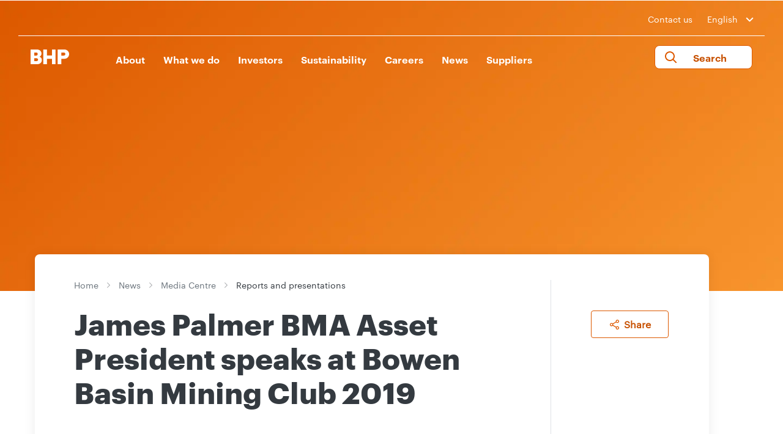

--- FILE ---
content_type: text/html; charset=utf-8
request_url: https://www.bhp.com/news/media-centre/reports-presentations/2019/07/james-palmer-bma-asset-president-speaks-at-bowen-basin-mining-club-2019
body_size: 28922
content:

    <!-- var siteName = Sitecore.Context.Site.SiteInfo.Name; -->


<!DOCTYPE html>
<!--[if lt IE 7]>      <html class="no-js lt-ie9 lt-ie8 lt-ie7"> <![endif]-->
<!--[if IE 7]>         <html class="no-js lt-ie9 lt-ie8"> <![endif]-->
<!--[if IE 8]>         <html class="no-js lt-ie9"> <![endif]-->
<!--[if gt IE 8]><!-->
<html class="no-js" lang="en">
<!--<![endif]-->
<head>
    <link rel="preload" as="script" href="https://www.bhp.com/resources/85185fe485aa6cb95a2f362ceff5bc04e1f00121e11b8"/><link rel="preload" href="/-/media/themes/bhp1ip/bhp1ip-en/bhp1ip-en/fonts/graphik/graphik-regular-web-ttf.ttf" as="font" crossorigin="anonymous" />
    <link rel="preload" href="/-/media/themes/bhp1ip/bhp1ip-en/bhp1ip-en/fonts/graphik/graphik-bold-web-ttf.ttf" as="font" crossorigin="anonymous" />
    <link rel="preload" href="/-/media/themes/bhp1ip/bhp1ip-en/bhp1ip-en/fonts/graphik/graphik-semibold-web-ttf.tff" as="font" crossorigin="anonymous" />
    <link href="/-/media/base-themes/main-theme/styles/font.css" rel="stylesheet" />
<link href="/-/media/feature/experience-accelerator/bootstrap-4/bootstrap-4/styles/optimized-min.css?t=20210830T130621Z" rel="stylesheet"><link href="/-/media/base-themes/core-libraries/styles/optimized-min.css?t=20210830T130624Z" rel="stylesheet"><link href="/-/media/base-themes/main-theme/styles/optimized-min.css?t=20210921T081102Z" rel="stylesheet"><link href="/-/media/themes/bhp1ip/bhp1ip-en/bhp1ip-en/styles/optimized-min.css?t=20250901T004445Z" rel="stylesheet">

    
    



    <title>James Palmer BMA Asset President speaks at Bowen Basin Mining Club 2019 | BHP</title>


<link rel="canonical" href="https://www.bhp.com/news/media-centre/reports-presentations/2019/07/james-palmer-bma-asset-president-speaks-at-bowen-basin-mining-club-2019">







<meta property="og:site_name"  content="BHP"><meta property="og:title"  content="James Palmer BMA Asset President speaks at Bowen Basin Mining Club 2019 | BHP"><meta property="og:url"  content="https://www.bhp.com/news/media-centre/reports-presentations/2019/07/james-palmer-bma-asset-president-speaks-at-bowen-basin-mining-club-2019">




<meta property='og:image' content="https://www.bhp.com/-/media/publishing/james-palmer_1500x844.jpg"/>

 <meta property="og:image:width" content="1200" /> 
<meta property="og:image:height" content="630" /> 

<meta property="og:image:alt" content="" />

<meta property='og:description' content="BMA Asset President James Palmer speaks at the Bowen Basin Mining Club 2019"/>
<meta name="description" content="BMA Asset President James Palmer speaks at the Bowen Basin Mining Club 2019">
 <meta name="keywords" content="">
 <meta name="robots" content="index,follow">
 




 



<meta property="twitter:title"  content="James Palmer BMA Asset President speaks at Bowen Basin Mining Club 2019 | BHP"><meta property="twitter:card"  content="summary_large_image">

    <meta name="viewport" content="width=device-width, initial-scale=1" />

 <script type="text/javascript" src="https://www.bhp.com/resources/85185fe485aa6cb95a2f362ceff5bc04e1f00121e11b8"  ></script><script>

  var newRelicLoaded = false;
  var facebookPixelLoaded = {};
  var facebookPixelList = ["865622705913206"];
  
  (function (){
    let newRelicFileName = '/-/media/NewRelic/'+encodeURIComponent(window.location.hostname.split(".")[0])+'_Browser_Monitoring.js';
    function loadNewRelicScript(url) {
      if(newRelicLoaded) return;
        
      newRelicLoaded = true;
      return;
      var script = document.createElement('script');
      script.src = url;
      document.head.appendChild(script); // or document.body.appendChild(script);
    }

    function loadFacebookPixelScripts(fbid) {
      if(facebookPixelLoaded[fbid]) return;
        
      facebookPixelLoaded[fbid] = true;
        
      !function(f,b,e,v,n,t,s)
      {if(f.fbq)return;n=f.fbq=function(){n.callMethod?
      n.callMethod.apply(n,arguments):n.queue.push(arguments)};
      if(!f._fbq)f._fbq=n;n.push=n;n.loaded=!0;n.version='2.0';
      n.queue=[];t=b.createElement(e);t.async=!0;
      t.src=v;s=b.getElementsByTagName(e)[0];
      s.parentNode.insertBefore(t,s)}(window, document,'script',
      'https://connect.facebook.net/en_US/fbevents.js');
      fbq('init', fbid);
      fbq('track', 'PageView');
    }
    function loadLevel2Cookies(){
       loadNewRelicScript(newRelicFileName);
       facebookPixelList.forEach((id)=>{loadFacebookPixelScripts(id)});
    }
    window.addEventListener('TRUSTARCCHANGE', function(e){
       if(e.detail.label =="2") {
          loadLevel2Cookies();
       }
    });

    function getCookieValue(cookieName) {
      const name = cookieName + "=";
      const decodedCookie = decodeURIComponent(document.cookie);
      const ca = decodedCookie.split(';');

      for (let i = 0; i < ca.length; i++) {
        let c = ca[i];
        while (c.charAt(0) === ' ') {
          c = c.substring(1);
        }
        if (c.indexOf(name) === 0) {
           return c.substring(name.length, c.length);
        }
    }
    return ""; // Return empty string if cookie not found
  }

  const rawPerf = getCookieValue("cmapi_cookie_privacy");
  var rawPerfValues = rawPerf.split(" ");
  if(rawPerfValues.length > 1){
    var perfList = rawPerfValues[1];
    if(perfList.includes("2"))
    {
      loadLevel2Cookies();
    }
  }
  })();
</script>
	
<link rel="apple-touch-icon" sizes="57x57" href="/-/media/favicons/apple-icon-57x57.png">
<link rel="apple-touch-icon" sizes="60x60" href="/-/media/favicons/apple-icon-60x60.png">
<link rel="apple-touch-icon" sizes="72x72" href="/-/media/favicons/apple-icon-72x72.png">
<link rel="apple-touch-icon" sizes="76x76" href="/-/media/favicons/apple-icon-76x76.png">
<link rel="apple-touch-icon" sizes="114x114" href="/-/media/favicons/apple-icon-114x114.png">
<link rel="apple-touch-icon" sizes="120x120" href="/-/media/favicons/apple-icon-120x120.png">
<link rel="apple-touch-icon" sizes="144x144" href="/-/media/favicons/apple-icon-144x144.png">
<link rel="apple-touch-icon" sizes="152x152" href="/-/media/favicons/apple-icon-152x152.png">
<link rel="apple-touch-icon" sizes="180x180" href="/-/media/favicons/apple-icon-180x180.png">
<link rel="icon" type="image/png" sizes="36x36" href="/-/media/favicons/android-icon-36X36.png">
<link rel="icon" type="image/png" sizes="48x48" href="/-/media/favicons/android-icon-48x48.png">
<link rel="icon" type="image/png" sizes="72x72" href="/-/media/favicons/android-icon-72x72.png">
<link rel="icon" type="image/png" sizes="96x96" href="/-/media/favicons/android-icon-96x96.png">
<link rel="icon" type="image/png" sizes="144x144" href="/-/media/favicons/android-icon-144x144.png">
<link rel="icon" type="image/png" sizes="192x192" href="/-/media/favicons/android-icon-192x192.png">
<link rel="icon" type="image/png" sizes="32x32" href="/-/media/favicons/favicon-32x32.png">
<link rel="icon" type="image/png" sizes="96x96" href="/-/media/favicons/favicon-96x96.png">
<link rel="icon" type="image/png" sizes="16x16" href="/-/media/favicons/favicon-16x16.png">
<link rel="icon" type="image/png" sizes="70x70" href="/-/media/favicons/ms-icon-70x70.png">
<link rel="icon" type="image/png" sizes="144x144" href="/-/media/favicons/ms-icon-144x144.png">
<link rel="icon" type="image/png" sizes="150x150" href="/-/media/favicons/ms-icon-150x150.png">
<link rel="icon" type="image/png" sizes="310x310" href="/-/media/favicons/ms-icon-310x310.png">
<link href="/-/media/project/bhp1ip/staticsite/blank-site.css" rel="stylesheet" />

<script async="async" src="https://consent.trustarc.com/notice?domain=bhp.com&c=teconsent&country=gb&js=nj&noticeType=bb&text=true&gtm=1" crossorigin></script>
<script>
var __dispatched__ = {};
var __i__ = self.postMessage && setInterval(function(){
    if(self.PrivacyManagerAPI && __i__){
    var apiObject = {
        PrivacyManagerAPI:
        {
            action:"getConsentDecision",
            timestamp: new Date().getTime(),
            self: self.location.host
        }
    };
    self.top.postMessage(JSON.stringify(apiObject),"*");
    __i__ = clearInterval(__i__);
}},50);
self.addEventListener("message", function(e, d){
try{
    if(e.data && (d= JSON.parse(e.data)) &&
    (d = d.PrivacyManagerAPI) && d.capabilities &&
    d.action=="getConsentDecision") {
        var newDecision =
        self.PrivacyManagerAPI.callApi("getGDPRConsentDecision",
        self.location.host).consentDecision;
        newDecision && newDecision.forEach(function(label){
            if(!__dispatched__[label]){
                self.dataLayer && self.dataLayer.push({"event":"GDPR Pref Allows"+label});
                __dispatched__[label] = 1;

                let event = new CustomEvent('TRUSTARCCHANGE', { 
                  detail: {
                  title: 'TRUSTARCCHANGE',
                  label: label
                  }
                });
                window.dispatchEvent(event);
            }
        });
    }
}catch(xx) { /** not a cm api message **/ }
});
</script>
    <!-- Google Tag Manager -->
<script>(function(w,d,s,l,i){w[l]=w[l]||[];w[l].push({'gtm.start':
new Date().getTime(),event:'gtm.js'});var f=d.getElementsByTagName(s)[0],
j=d.createElement(s),dl=l!='dataLayer'?'&l='+l:'';j.async=true;j.src=
'https://www.googletagmanager.com/gtm.js?id='+i+dl;f.parentNode.insertBefore(j,f);
})(window,document,'script','dataLayer','GTM-WFWCKQV');</script>
<!-- End Google Tag Manager -->

<script>(window.BOOMR_mq=window.BOOMR_mq||[]).push(["addVar",{"rua.upush":"false","rua.cpush":"true","rua.upre":"false","rua.cpre":"true","rua.uprl":"false","rua.cprl":"false","rua.cprf":"false","rua.trans":"SJ-cae7ab10-efa3-45c1-9995-c6d2c5a0ea6a","rua.cook":"false","rua.ims":"false","rua.ufprl":"false","rua.cfprl":"true","rua.isuxp":"false","rua.texp":"norulematch","rua.ceh":"false","rua.ueh":"false","rua.ieh.st":"0"}]);</script>
                              <script>!function(e){var n="https://s.go-mpulse.net/boomerang/";if("False"=="True")e.BOOMR_config=e.BOOMR_config||{},e.BOOMR_config.PageParams=e.BOOMR_config.PageParams||{},e.BOOMR_config.PageParams.pci=!0,n="https://s2.go-mpulse.net/boomerang/";if(window.BOOMR_API_key="8F7H2-3W3S5-7JD98-PV4YM-8U6EL",function(){function e(){if(!o){var e=document.createElement("script");e.id="boomr-scr-as",e.src=window.BOOMR.url,e.async=!0,i.parentNode.appendChild(e),o=!0}}function t(e){o=!0;var n,t,a,r,d=document,O=window;if(window.BOOMR.snippetMethod=e?"if":"i",t=function(e,n){var t=d.createElement("script");t.id=n||"boomr-if-as",t.src=window.BOOMR.url,BOOMR_lstart=(new Date).getTime(),e=e||d.body,e.appendChild(t)},!window.addEventListener&&window.attachEvent&&navigator.userAgent.match(/MSIE [67]\./))return window.BOOMR.snippetMethod="s",void t(i.parentNode,"boomr-async");a=document.createElement("IFRAME"),a.src="about:blank",a.title="",a.role="presentation",a.loading="eager",r=(a.frameElement||a).style,r.width=0,r.height=0,r.border=0,r.display="none",i.parentNode.appendChild(a);try{O=a.contentWindow,d=O.document.open()}catch(_){n=document.domain,a.src="javascript:var d=document.open();d.domain='"+n+"';void(0);",O=a.contentWindow,d=O.document.open()}if(n)d._boomrl=function(){this.domain=n,t()},d.write("<bo"+"dy onload='document._boomrl();'>");else if(O._boomrl=function(){t()},O.addEventListener)O.addEventListener("load",O._boomrl,!1);else if(O.attachEvent)O.attachEvent("onload",O._boomrl);d.close()}function a(e){window.BOOMR_onload=e&&e.timeStamp||(new Date).getTime()}if(!window.BOOMR||!window.BOOMR.version&&!window.BOOMR.snippetExecuted){window.BOOMR=window.BOOMR||{},window.BOOMR.snippetStart=(new Date).getTime(),window.BOOMR.snippetExecuted=!0,window.BOOMR.snippetVersion=12,window.BOOMR.url=n+"8F7H2-3W3S5-7JD98-PV4YM-8U6EL";var i=document.currentScript||document.getElementsByTagName("script")[0],o=!1,r=document.createElement("link");if(r.relList&&"function"==typeof r.relList.supports&&r.relList.supports("preload")&&"as"in r)window.BOOMR.snippetMethod="p",r.href=window.BOOMR.url,r.rel="preload",r.as="script",r.addEventListener("load",e),r.addEventListener("error",function(){t(!0)}),setTimeout(function(){if(!o)t(!0)},3e3),BOOMR_lstart=(new Date).getTime(),i.parentNode.appendChild(r);else t(!1);if(window.addEventListener)window.addEventListener("load",a,!1);else if(window.attachEvent)window.attachEvent("onload",a)}}(),"".length>0)if(e&&"performance"in e&&e.performance&&"function"==typeof e.performance.setResourceTimingBufferSize)e.performance.setResourceTimingBufferSize();!function(){if(BOOMR=e.BOOMR||{},BOOMR.plugins=BOOMR.plugins||{},!BOOMR.plugins.AK){var n="true"=="true"?1:0,t="",a="amh3vfaxyzess2lruolq-f-70064c2aa-clientnsv4-s.akamaihd.net",i="false"=="true"?2:1,o={"ak.v":"39","ak.cp":"1186296","ak.ai":parseInt("710688",10),"ak.ol":"0","ak.cr":9,"ak.ipv":4,"ak.proto":"h2","ak.rid":"3bf23e56","ak.r":47376,"ak.a2":n,"ak.m":"dsca","ak.n":"essl","ak.bpcip":"3.15.186.0","ak.cport":43478,"ak.gh":"23.200.85.106","ak.quicv":"","ak.tlsv":"tls1.3","ak.0rtt":"","ak.0rtt.ed":"","ak.csrc":"-","ak.acc":"","ak.t":"1769055127","ak.ak":"hOBiQwZUYzCg5VSAfCLimQ==HTIkHeWMYwBVNycSoEzk3q2hzqb6iwFl1ffgMRCuS+rgDjvDaQ0d7hZKEKNSxrtC3bsi3dHrg42JhgdDM384ivdTCYmaATWlQstVCvnRByahKaL6IEXLFMMacVLWYYRgm3JfrNanmE0hUueiv2zr7lRxCh0r0a1/FtJoWu7jcO7vRM8FYuo/3Hql57rgzZ/RNhq10hL0jd0SwOsBLIrcx8hAoZxQFpkzeo87tPAw+jVpf2wgvl3px3LdKz2ABKtbTv3qT4UeOsrThu7RmO8C2H26/9uCaR6D0tS16jPZSCAaiGIiT2KxnmoNbKW1JLQwK4g1cHMdEnXogaG8fHdLqS9tMjUS7SSHnXryNQeEu2pWp69xxykvBIzT2km4kBU1nzmEbWKxUqCiv1tKfXl5nXw8q/6JDXh+FdcEwwgJIqg=","ak.pv":"121","ak.dpoabenc":"","ak.tf":i};if(""!==t)o["ak.ruds"]=t;var r={i:!1,av:function(n){var t="http.initiator";if(n&&(!n[t]||"spa_hard"===n[t]))o["ak.feo"]=void 0!==e.aFeoApplied?1:0,BOOMR.addVar(o)},rv:function(){var e=["ak.bpcip","ak.cport","ak.cr","ak.csrc","ak.gh","ak.ipv","ak.m","ak.n","ak.ol","ak.proto","ak.quicv","ak.tlsv","ak.0rtt","ak.0rtt.ed","ak.r","ak.acc","ak.t","ak.tf"];BOOMR.removeVar(e)}};BOOMR.plugins.AK={akVars:o,akDNSPreFetchDomain:a,init:function(){if(!r.i){var e=BOOMR.subscribe;e("before_beacon",r.av,null,null),e("onbeacon",r.rv,null,null),r.i=!0}return this},is_complete:function(){return!0}}}}()}(window);</script></head>
<body class="default-device bodyclass">
  <!-- Google Tag Manager (noscript) -->
<noscript><iframe src="https://www.googletagmanager.com/ns.html?id=GTM-WFWCKQV"
height="0" width="0" style="display:none;visibility:hidden"></iframe></noscript>
<!-- End Google Tag Manager (noscript) -->
    
    
<!-- #wrapper -->
<div id="wrapper">
    <!-- #header -->
    <header>
        <div id="header" class="container">
            <div class="row">

    <div class="component header col-12">
        <div class="component-content">
<div class="main-header">
   <div class="country-selector">
      <div class="container">
         <div class="row">
            <div class="col-lg-12 col-12">
               <div class="header-contact">
                  <ul>
                     <li><a href="/contact-us">Contact us</a></li>
                     <li>
                        <div class="custom-select-wrapper">
                    <div class="custom-select">
                        <div class="custom-select__trigger langdrop">
                            <span>English</span>
                            <div class="arrow"></div>
                        </div>
                        <div class="custom-options">
                        <span class="custom-option" data-value="ES | Español"><a href="/es">ES | Español</a></span>
                        <span class="custom-option" data-value="中文 | Chinese"><a href="https://www.bhp-china.cn/">中文 | Chinese</a></span>
                        
                        </div>
                    </div>
                </div>
                     </li>
                  </ul>
               </div>
            </div>
         </div>
         <div class="border-header"></div>
      </div>
   </div>
   <div class="navigation">
      <nav class="navbar navbar-expand-lg navbar-dark bg-dark">
         <div class="container nav-container">
            <div class="logo">
 <a href="/">
               <img src="/-/media/project/bhp1ip/bhp1ip-en/bhp-orange.png?iar=0&amp;hash=9467A83EBA5D4819D582B7F0A7E0239B" alt="BHP Home - Logo" />
               </a>
<a class="logo-white-url" href="/" style="display:none;">
            <img src="/-/media/project/bhp1ip/bhp1ip-en/bhpwhite.svg" alt="BHP Home - Logo" />
          </a>

            </div>            
            <ul class="mobile-navbar">
               <li>
                 <button class="btn mobile-only" aria-label="search" aria-expanded="false" aria-controls="site-search">
                        <i class="fa-search"></i>
                    </button>
               </li>
               <li>
                  <button class="navbar-toggler" type="button" data-toggle="collapse" data-target="#navbarsExample05" aria-controls="navbarsExample05" aria-expanded="false" aria-label="Toggle navigation">
                  <span class="navbar-toggler-icon"></span>
                  </button>
               </li>
            </ul>
            <div class="custom-select-wrapper-mobile">
        <div class="custom-select">
            <div class="custom-select__trigger langdrop">
                <span>English</span>
                <div class="arrow"></div>
            </div>
            <div class="custom-options">
			<span class="custom-option" data-value="ES | Español"><a href="/es">ES | Español</a></span><span class="custom-option" data-value="中文 | Chinese"><a href="https://www.bhp-china.cn/">中文 | Chinese</a></span>
            </div>
        </div>
    </div>
            <div class="collapse navbar-collapse" id="navbarsExample05">
               <ul class="navbar-nav my-2 my-lg-0">
                  
                  <li class="nav-item"><button class="nav-link parent-link level1-desktop" aria-controls="About-sub-menu" aria-expanded="false">About</button>
                     <a class="nav-link level1 level1-mobile" href="/about">About</a>
                     <button class="level1 level1-mobile mobile-arrow-right" aria-controls="About-sub-menu" aria-expanded="false"></button>
                     <div class="sub-megamenu clearfix" id="About-sub-menu">
                        <div class="container">
                           <div class="row">
                              <div class="col-lg-3 col-sm-12 link-list">
                                 <p class="sub-text">Our purpose is to bring people and resources together to build a better world. We do this through our strategy to deliver long-term value and returns through the cycle.</p>
                              </div>
                              <div class="col-lg-3 col-sm-12 link-list">
                                 <ul>
                                    <li class="title Level2 level2-desktop"><a href="/about">About</a></li>
                                    <li class="nav-home"><a class="level2-mobile" href="javascript:void(0);">Home</a></li>
                                    <li class="title Level2 level2-mobile level2link">About</li>
                                     <li class="Level2">
                                    
                                       <a class="level2-desktop" href="/about/why-our-work-matters">Why our work matters</a>
                                       <a class="level2-mobile level2link" href="/about/why-our-work-matters">Why our work matters</a>
                                    
                                       <button class="mobile-level2 level2link arrow-right" aria-controls="Why our work matters-sub-menu" aria-expanded="false" aria-label="more Why our work matters"></button>
                                    
                                       <ul class="future-show sub-dropdown" id="Why our work matters-sub-menu">
	                                 <li class="nav-home"> <a class="level2-mobile" href="javascript:void(0);">Home</a></li>
                                          <li class="nav-home"><a class="level2-mobile" href="javascript:void(0);">About</a></li>
                                          <li class="title">Why our work matters</li>
                                           
                                          
                                            
                                          
                                            
                                          
                                            
                                          
                                            
                                          
                                            
                                          
                                            
                                          
                                            
                                          
                                            
                                          
                                            
                                          
                                            
                                          
                                            
                                          
                                            
                                          
                                            
                                          
                                            
                                          
                                            
                                          
                                            
                                          
                                            
                                          
                                            
                                          
                                            
                                          
                                            
                                          
                                            
                                          
                                            
                                          
                                            
                                          
                                            
                                          
                                            
                                          
                                            
                                          
                                            
                                          
                                            
                                          
                                            
                                          
                                            
                                          
                                            
                                          
                                            
                                          
                                            
                                          
                                            
                                          
                                            
                                          
                                            
                                          
                                            
                                          
                                            
                                          
                                            
                                          
                                            
                                          
                                            
                                          
                                            
                                          
                                            
                                          
                                            
                                          
                                            
                                          
                                            
                                          
                                            
                                          
                                            
                                          
                                            
                                          
                                            
                                          
                                            
                                          
                                            
                                          
                                            
                                          
                                            
                                          
                                            
                                          
                                            
                                          
                                            
                                          
                                            
                                          
                                            
                                          
                                            
                                          
                                            
                                          
                                            
                                          
                                            
                                          
                                            
                                          
                                            
                                          
                                            
                                          
                                            
                                          
                                            
                                          
                                            
                                          
                                            
                                          
                                            
                                          
                                            
                                          
                                            
                                          
                                            
                                          
                                            
                                          
                                            
                                          
                                            
                                          
                                            
                                          
                                            
                                          
                                            
                                          
                                            
                                          
                                            
                                          
                                            
                                          
                                            
                                          
                                            
                                          
                                            
                                          
                                            
                                          
                                            
                                          
                                            
                                          
                                            
                                          
                                            
                                          
                                            
                                          
                                            
                                          
                                            
                                          
                                            
                                          
                                            
                                          
                                            
                                          
                                            
                                          
                                            
                                          
                                            
                                          
                                            
                                          
                                            
                                          
                                            
                                          
                                            
                                          
                                            
                                          
                                            
                                          
                                            
                                          
                                            
                                          
                                            
                                          
                                            
                                          
                                            
                                          
                                            
                                          
                                            
                                          
                                            
                                          
                                            
                                          
                                            
                                          
                                           
                                       </ul>
                                    </li>
                                     
                                     <li class="Level2">
                                    
                                       <a class="level2-desktop" href="/about/our-future">Our future</a>
                                       <a class="level2-mobile level2link" href="/about/our-future">Our future</a>
                                    
                                       <button class="mobile-level2 level2link arrow-right" aria-controls="Our future-sub-menu" aria-expanded="false" aria-label="more Our future"></button>
                                    
                                       <ul class="future-show sub-dropdown" id="Our future-sub-menu">
	                                 <li class="nav-home"> <a class="level2-mobile" href="javascript:void(0);">Home</a></li>
                                          <li class="nav-home"><a class="level2-mobile" href="javascript:void(0);">About</a></li>
                                          <li class="title">Our future</li>
                                           
                                          <li class="Level3"><a href="/about/our-future/global-outlook">Global outlook</a></li>
                                          
                                            
                                          
                                            
                                          
                                            
                                          
                                            
                                          
                                            
                                          
                                            
                                          
                                            
                                          
                                            
                                          
                                            
                                          
                                            
                                          
                                            
                                          
                                            
                                          
                                            
                                          
                                            
                                          
                                            
                                          
                                            
                                          
                                            
                                          
                                            
                                          
                                            
                                          
                                            
                                          
                                            
                                          
                                            
                                          
                                            
                                          
                                            
                                          
                                            
                                          
                                            
                                          
                                            
                                          
                                            
                                          
                                            
                                          
                                            
                                          
                                            
                                          
                                            
                                          
                                            
                                          
                                            
                                          
                                            
                                          
                                            
                                          
                                            
                                          
                                            
                                          
                                            
                                          
                                            
                                          
                                            
                                          
                                            
                                          
                                            
                                          
                                            
                                          
                                            
                                          
                                            
                                          
                                            
                                          
                                            
                                          
                                            
                                          
                                            
                                          
                                            
                                          
                                            
                                          
                                            
                                          
                                            
                                          
                                            
                                          
                                            
                                          
                                            
                                          
                                            
                                          
                                            
                                          
                                            
                                          
                                            
                                          
                                            
                                          
                                            
                                          
                                            
                                          
                                            
                                          
                                            
                                          
                                            
                                          
                                            
                                          
                                            
                                          
                                            
                                          
                                            
                                          
                                            
                                          
                                            
                                          
                                            
                                          
                                            
                                          
                                            
                                          
                                            
                                          
                                            
                                          
                                            
                                          
                                            
                                          
                                            
                                          
                                            
                                          
                                            
                                          
                                            
                                          
                                            
                                          
                                            
                                          
                                            
                                          
                                            
                                          
                                            
                                          
                                            
                                          
                                            
                                          
                                            
                                          
                                            
                                          
                                            
                                          
                                            
                                          
                                            
                                          
                                            
                                          
                                            
                                          
                                            
                                          
                                            
                                          
                                            
                                          
                                            
                                          
                                            
                                          
                                            
                                          
                                            
                                          
                                            
                                          
                                            
                                          
                                            
                                          
                                            
                                          
                                            
                                          
                                            
                                          
                                            
                                          
                                            
                                          
                                            
                                          
                                            
                                          
                                            
                                          
                                           
                                       </ul>
                                    </li>
                                     
                                     <li class="Level2">
                                    
                                       <a class="level2-desktop" href="/about/our-history">Our history</a>
                                       <a class="level2-mobile level2link" href="/about/our-history">Our history</a>
                                    
                                       <button class="mobile-level2 level2link arrow-right" aria-controls="Our history-sub-menu" aria-expanded="false" aria-label="more Our history"></button>
                                    
                                       <ul class="future-show sub-dropdown" id="Our history-sub-menu">
	                                 <li class="nav-home"> <a class="level2-mobile" href="javascript:void(0);">Home</a></li>
                                          <li class="nav-home"><a class="level2-mobile" href="javascript:void(0);">About</a></li>
                                          <li class="title">Our history</li>
                                           
                                          
                                            
                                          
                                            
                                          
                                            
                                          
                                            
                                          
                                            
                                          
                                            
                                          
                                            
                                          
                                            
                                          
                                            
                                          
                                            
                                          
                                            
                                          
                                            
                                          
                                            
                                          
                                            
                                          
                                            
                                          
                                            
                                          
                                            
                                          
                                            
                                          
                                            
                                          
                                            
                                          
                                            
                                          
                                            
                                          
                                            
                                          
                                            
                                          
                                            
                                          
                                            
                                          
                                            
                                          
                                            
                                          
                                            
                                          
                                            
                                          
                                            
                                          
                                            
                                          
                                            
                                          
                                            
                                          
                                            
                                          
                                            
                                          
                                            
                                          
                                            
                                          
                                            
                                          
                                            
                                          
                                            
                                          
                                            
                                          
                                            
                                          
                                            
                                          
                                            
                                          
                                            
                                          
                                            
                                          
                                            
                                          
                                            
                                          
                                            
                                          
                                            
                                          
                                            
                                          
                                            
                                          
                                            
                                          
                                            
                                          
                                            
                                          
                                            
                                          
                                            
                                          
                                            
                                          
                                            
                                          
                                            
                                          
                                            
                                          
                                            
                                          
                                            
                                          
                                            
                                          
                                            
                                          
                                            
                                          
                                            
                                          
                                            
                                          
                                            
                                          
                                            
                                          
                                            
                                          
                                            
                                          
                                            
                                          
                                            
                                          
                                            
                                          
                                            
                                          
                                            
                                          
                                            
                                          
                                            
                                          
                                            
                                          
                                            
                                          
                                            
                                          
                                            
                                          
                                            
                                          
                                            
                                          
                                            
                                          
                                            
                                          
                                            
                                          
                                            
                                          
                                            
                                          
                                            
                                          
                                            
                                          
                                            
                                          
                                            
                                          
                                            
                                          
                                            
                                          
                                            
                                          
                                            
                                          
                                            
                                          
                                            
                                          
                                            
                                          
                                            
                                          
                                            
                                          
                                            
                                          
                                            
                                          
                                            
                                          
                                            
                                          
                                            
                                          
                                            
                                          
                                            
                                          
                                            
                                          
                                            
                                          
                                            
                                          
                                            
                                          
                                            
                                          
                                           
                                       </ul>
                                    </li>
                                     
                                     <li class="Level2">
                                    
                                       <a class="level2-desktop" href="/about/strategy">Strategy</a>
                                       <a class="level2-mobile level2link" href="/about/strategy">Strategy</a>
                                    
                                       <button class="mobile-level2 level2link arrow-right" aria-controls="Strategy-sub-menu" aria-expanded="false" aria-label="more Strategy"></button>
                                    
                                       <ul class="future-show sub-dropdown" id="Strategy-sub-menu">
	                                 <li class="nav-home"> <a class="level2-mobile" href="javascript:void(0);">Home</a></li>
                                          <li class="nav-home"><a class="level2-mobile" href="javascript:void(0);">About</a></li>
                                          <li class="title">Strategy</li>
                                           
                                          
                                            
                                          
                                            
                                          
                                            
                                          
                                            
                                          
                                            
                                          
                                            
                                          
                                            
                                          
                                            
                                          
                                            
                                          
                                            
                                          
                                            
                                          
                                            
                                          
                                            
                                          
                                            
                                          
                                            
                                          
                                            
                                          
                                            
                                          
                                            
                                          
                                            
                                          
                                            
                                          
                                            
                                          
                                            
                                          
                                            
                                          
                                            
                                          
                                            
                                          
                                            
                                          
                                            
                                          
                                            
                                          
                                            
                                          
                                            
                                          
                                            
                                          
                                            
                                          
                                            
                                          
                                            
                                          
                                            
                                          
                                            
                                          
                                            
                                          
                                            
                                          
                                            
                                          
                                            
                                          
                                            
                                          
                                            
                                          
                                            
                                          
                                            
                                          
                                            
                                          
                                            
                                          
                                            
                                          
                                            
                                          
                                            
                                          
                                            
                                          
                                            
                                          
                                            
                                          
                                            
                                          
                                            
                                          
                                            
                                          
                                            
                                          
                                            
                                          
                                            
                                          
                                            
                                          
                                            
                                          
                                            
                                          
                                            
                                          
                                            
                                          
                                            
                                          
                                            
                                          
                                            
                                          
                                            
                                          
                                            
                                          
                                            
                                          
                                            
                                          
                                            
                                          
                                            
                                          
                                            
                                          
                                            
                                          
                                            
                                          
                                            
                                          
                                            
                                          
                                            
                                          
                                            
                                          
                                            
                                          
                                            
                                          
                                            
                                          
                                            
                                          
                                            
                                          
                                            
                                          
                                            
                                          
                                            
                                          
                                            
                                          
                                            
                                          
                                            
                                          
                                            
                                          
                                            
                                          
                                            
                                          
                                            
                                          
                                            
                                          
                                            
                                          
                                            
                                          
                                            
                                          
                                            
                                          
                                            
                                          
                                            
                                          
                                            
                                          
                                            
                                          
                                            
                                          
                                            
                                          
                                            
                                          
                                            
                                          
                                            
                                          
                                            
                                          
                                            
                                          
                                            
                                          
                                            
                                          
                                            
                                          
                                            
                                          
                                            
                                          
                                            
                                          
                                           
                                       </ul>
                                    </li>
                                     
                                     <li class="Level2">
                                    
                                       <a class="level2-desktop" href="/about/operating-ethically">Operating ethically</a>
                                       <a class="level2-mobile level2link" href="/about/operating-ethically">Operating ethically</a>
                                    
                                       <button class="mobile-level2 level2link arrow-right" aria-controls="Operating ethically-sub-menu" aria-expanded="false" aria-label="more Operating ethically"></button>
                                    
                                       <ul class="future-show sub-dropdown" id="Operating ethically-sub-menu">
	                                 <li class="nav-home"> <a class="level2-mobile" href="javascript:void(0);">Home</a></li>
                                          <li class="nav-home"><a class="level2-mobile" href="javascript:void(0);">About</a></li>
                                          <li class="title">Operating ethically</li>
                                           
                                          
                                            
                                          <li class="Level3"><a href="https://www.bhp.com/sustainability/ethics-business-conduct">Ethics and Business Conduct</a></li>
                                          
                                            
                                          <li class="Level3"><a href="/about/operating-ethically/competition-law-compliance">Competition law compliance</a></li>
                                          
                                            
                                          <li class="Level3"><a href="/about/operating-ethically/industry-associations">Industry associations</a></li>
                                          
                                            
                                          <li class="Level3"><a href="/about/operating-ethically/interacting-with-governments">Interacting with governments</a></li>
                                          
                                            
                                          <li class="Level3"><a href="/about/operating-ethically/planning-the-closure-of-assets">Planning the closure of assets</a></li>
                                          
                                            
                                          <li class="Level3"><a href="/about/operating-ethically/social-value">Social value</a></li>
                                          
                                            
                                          <li class="Level3"><a href="/about/operating-ethically/stewardship-of-our-products">Stewardship of our products</a></li>
                                          
                                            
                                          <li class="Level3"><a href="/about/operating-ethically/tax-transparency">Tax and transparency</a></li>
                                          
                                            
                                          
                                            
                                          
                                            
                                          
                                            
                                          
                                            
                                          
                                            
                                          
                                            
                                          
                                            
                                          
                                            
                                          
                                            
                                          
                                            
                                          
                                            
                                          
                                            
                                          
                                            
                                          
                                            
                                          
                                            
                                          
                                            
                                          
                                            
                                          
                                            
                                          
                                            
                                          
                                            
                                          
                                            
                                          
                                            
                                          
                                            
                                          
                                            
                                          
                                            
                                          
                                            
                                          
                                            
                                          
                                            
                                          
                                            
                                          
                                            
                                          
                                            
                                          
                                            
                                          
                                            
                                          
                                            
                                          
                                            
                                          
                                            
                                          
                                            
                                          
                                            
                                          
                                            
                                          
                                            
                                          
                                            
                                          
                                            
                                          
                                            
                                          
                                            
                                          
                                            
                                          
                                            
                                          
                                            
                                          
                                            
                                          
                                            
                                          
                                            
                                          
                                            
                                          
                                            
                                          
                                            
                                          
                                            
                                          
                                            
                                          
                                            
                                          
                                            
                                          
                                            
                                          
                                            
                                          
                                            
                                          
                                            
                                          
                                            
                                          
                                            
                                          
                                            
                                          
                                            
                                          
                                            
                                          
                                            
                                          
                                            
                                          
                                            
                                          <li class="Level3"><a href="/about/operating-ethically/non-operated-joint-ventures">Non-Operated Joint Ventures</a></li>
                                          
                                            
                                          <li class="Level3"><a href="/about/operating-ethically/corporate-governance">Corporate governance</a></li>
                                          
                                            
                                          
                                            
                                          
                                            
                                          
                                            
                                          
                                            
                                          
                                            
                                          
                                            
                                          
                                            
                                          
                                            
                                          
                                            
                                          
                                            
                                          
                                            
                                          
                                            
                                          
                                            
                                          
                                            
                                          
                                            
                                          
                                            
                                          
                                            
                                          
                                            
                                          
                                            
                                          
                                            
                                          
                                            
                                          
                                            
                                          
                                            
                                          
                                            
                                          
                                            
                                          
                                            
                                          
                                            
                                          
                                            
                                          
                                            
                                          
                                            
                                          
                                            
                                          
                                            
                                          
                                            
                                          
                                            
                                          
                                            
                                          
                                            
                                          
                                           
                                       </ul>
                                    </li>
                                     
                                     <li class="Level2">
                                    
                                       <a class="level2-desktop" href="/about/our-businesses">Our businesses</a>
                                       <a class="level2-mobile level2link" href="/about/our-businesses">Our businesses</a>
                                    
                                       <button class="mobile-level2 level2link arrow-right" aria-controls="Our businesses-sub-menu" aria-expanded="false" aria-label="more Our businesses"></button>
                                    
                                       <ul class="future-show sub-dropdown" id="Our businesses-sub-menu">
	                                 <li class="nav-home"> <a class="level2-mobile" href="javascript:void(0);">Home</a></li>
                                          <li class="nav-home"><a class="level2-mobile" href="javascript:void(0);">About</a></li>
                                          <li class="title">Our businesses</li>
                                           
                                          
                                            
                                          
                                            
                                          
                                            
                                          
                                            
                                          
                                            
                                          
                                            
                                          
                                            
                                          
                                            
                                          
                                            
                                          <li class="Level3"><a href="/about/our-businesses/minerals-americas">Minerals Americas</a></li>
                                          
                                            
                                          <li class="Level3"><a href="/about/our-businesses/minerals-australia">Minerals Australia</a></li>
                                          
                                            
                                          <li class="Level3"><a href="/about/our-businesses/commercial">Commercial</a></li>
                                          
                                            
                                          
                                            
                                          
                                            
                                          
                                            
                                          
                                            
                                          
                                            
                                          
                                            
                                          
                                            
                                          
                                            
                                          
                                            
                                          
                                            
                                          
                                            
                                          
                                            
                                          
                                            
                                          
                                            
                                          
                                            
                                          
                                            
                                          
                                            
                                          
                                            
                                          
                                            
                                          
                                            
                                          
                                            
                                          
                                            
                                          
                                            
                                          
                                            
                                          
                                            
                                          
                                            
                                          
                                            
                                          
                                            
                                          
                                            
                                          
                                            
                                          
                                            
                                          
                                            
                                          
                                            
                                          
                                            
                                          
                                            
                                          
                                            
                                          
                                            
                                          
                                            
                                          
                                            
                                          
                                            
                                          
                                            
                                          
                                            
                                          
                                            
                                          
                                            
                                          
                                            
                                          
                                            
                                          
                                            
                                          
                                            
                                          
                                            
                                          
                                            
                                          
                                            
                                          
                                            
                                          
                                            
                                          
                                            
                                          
                                            
                                          
                                            
                                          
                                            
                                          
                                            
                                          
                                            
                                          
                                            
                                          
                                            
                                          
                                            
                                          
                                            
                                          
                                            
                                          
                                            
                                          
                                            
                                          
                                            
                                          
                                            
                                          
                                            
                                          <li class="Level3"><a href="/about/our-businesses/ventures">BHP Ventures</a></li>
                                          
                                            
                                          <li class="Level3"><a href="/about/our-businesses/xplor">BHP Xplor</a></li>
                                          
                                            
                                          <li class="Level3"><a href="/about/our-businesses/invent">BHP Invent</a></li>
                                          
                                            
                                          
                                            
                                          
                                            
                                          
                                            
                                          
                                            
                                          
                                            
                                          
                                            
                                          
                                            
                                          
                                            
                                          
                                            
                                          
                                            
                                          
                                            
                                          
                                            
                                          
                                            
                                          
                                            
                                          
                                            
                                          
                                            
                                          
                                            
                                          
                                            
                                          
                                            
                                          
                                            
                                          
                                            
                                          
                                            
                                          
                                            
                                          
                                            
                                          
                                            
                                          
                                            
                                          
                                            
                                          
                                            
                                          
                                            
                                          
                                            
                                          
                                            
                                          
                                            
                                          
                                           
                                       </ul>
                                    </li>
                                     
                                     <li class="Level2">
                                    
                                       <a class="level2-desktop" href="/about/board-and-management">Board and management</a>
                                       <a class="level2-mobile level2link" href="/about/board-and-management">Board and management</a>
                                    
                                       <button class="mobile-level2 level2link arrow-right" aria-controls="Board and management-sub-menu" aria-expanded="false" aria-label="more Board and management"></button>
                                    
                                       <ul class="future-show sub-dropdown" id="Board and management-sub-menu">
	                                 <li class="nav-home"> <a class="level2-mobile" href="javascript:void(0);">Home</a></li>
                                          <li class="nav-home"><a class="level2-mobile" href="javascript:void(0);">About</a></li>
                                          <li class="title">Board and management</li>
                                           
                                          
                                            
                                          
                                            
                                          
                                            
                                          
                                            
                                          
                                            
                                          
                                            
                                          
                                            
                                          
                                            
                                          
                                            
                                          
                                            
                                          
                                            
                                          
                                            
                                          
                                            
                                          
                                            
                                          
                                            
                                          
                                            
                                          
                                            
                                          
                                            
                                          
                                            
                                          
                                            
                                          
                                            
                                          
                                            
                                          
                                            
                                          
                                            
                                          
                                            
                                          
                                            
                                          
                                            
                                          
                                            
                                          
                                            
                                          
                                            
                                          
                                            
                                          
                                            
                                          
                                            
                                          
                                            
                                          
                                            
                                          
                                            
                                          
                                            
                                          
                                            
                                          
                                            
                                          
                                            
                                          
                                            
                                          
                                            
                                          
                                            
                                          
                                            
                                          
                                            
                                          
                                            
                                          
                                            
                                          
                                            
                                          
                                            
                                          
                                            
                                          
                                            
                                          
                                            
                                          
                                            
                                          
                                            
                                          
                                            
                                          
                                            
                                          
                                            
                                          
                                            
                                          
                                            
                                          
                                            
                                          
                                            
                                          
                                            
                                          
                                            
                                          
                                            
                                          
                                            
                                          
                                            
                                          
                                            
                                          
                                            
                                          
                                            
                                          
                                            
                                          
                                            
                                          
                                            
                                          
                                            
                                          
                                            
                                          
                                            
                                          
                                            
                                          
                                            
                                          
                                            
                                          
                                            
                                          
                                            
                                          
                                            
                                          
                                            
                                          
                                            
                                          
                                            
                                          
                                            
                                          
                                            
                                          
                                            
                                          
                                            
                                          
                                            
                                          
                                            
                                          
                                            
                                          
                                            
                                          
                                            
                                          
                                            
                                          
                                            
                                          
                                            
                                          
                                            
                                          
                                            
                                          
                                            
                                          
                                            
                                          
                                            
                                          
                                            
                                          
                                            
                                          
                                            
                                          
                                            
                                          
                                            
                                          
                                            
                                          
                                            
                                          
                                            
                                          
                                            
                                          
                                            
                                          
                                            
                                          
                                            
                                          
                                            
                                          
                                            
                                          
                                            
                                          
                                           
                                       </ul>
                                    </li>
                                     
                                      
                                      
                                      
                                      
                                      
                                      
                                      
                                      
                                      
                                      
                                      
                                      
                                      
                                      
                                      
                                      
                                      
                                      
                                      
                                      
                                      
                                      
                                      
                                      
                                      
                                      
                                      
                                      
                                      
                                      
                                      
                                     <li class="Level2">
                                    
                                       <a class="level2-desktop" href="/about/operating-ethically/corporate-governance">Corporate governance</a>
                                       <a class="level2-mobile level2link" href="/about/operating-ethically/corporate-governance">Corporate governance</a>
                                    
                                       <button class="mobile-level2 level2link arrow-right" aria-controls="Corporate governance-sub-menu" aria-expanded="false" aria-label="more Corporate governance"></button>
                                    
                                       <ul class="future-show sub-dropdown" id="Corporate governance-sub-menu">
	                                 <li class="nav-home"> <a class="level2-mobile" href="javascript:void(0);">Home</a></li>
                                          <li class="nav-home"><a class="level2-mobile" href="javascript:void(0);">About</a></li>
                                          <li class="title">Corporate governance</li>
                                           
                                          
                                            
                                          
                                            
                                          
                                            
                                          
                                            
                                          
                                            
                                          
                                            
                                          
                                            
                                          
                                            
                                          
                                            
                                          
                                            
                                          
                                            
                                          
                                            
                                          
                                            
                                          
                                            
                                          
                                            
                                          
                                            
                                          
                                            
                                          
                                            
                                          
                                            
                                          
                                            
                                          
                                            
                                          
                                            
                                          
                                            
                                          
                                            
                                          
                                            
                                          
                                            
                                          
                                            
                                          
                                            
                                          
                                            
                                          
                                            
                                          
                                            
                                          
                                            
                                          
                                            
                                          
                                            
                                          
                                            
                                          
                                            
                                          
                                            
                                          
                                            
                                          
                                            
                                          
                                            
                                          
                                            
                                          
                                            
                                          
                                            
                                          
                                            
                                          
                                            
                                          
                                            
                                          
                                            
                                          
                                            
                                          
                                            
                                          
                                            
                                          
                                            
                                          
                                            
                                          
                                            
                                          
                                            
                                          
                                            
                                          
                                            
                                          
                                            
                                          
                                            
                                          
                                            
                                          
                                            
                                          
                                            
                                          
                                            
                                          
                                            
                                          
                                            
                                          
                                            
                                          
                                            
                                          
                                            
                                          
                                            
                                          
                                            
                                          
                                            
                                          
                                            
                                          
                                            
                                          
                                            
                                          
                                            
                                          
                                            
                                          
                                            
                                          
                                            
                                          
                                            
                                          
                                            
                                          
                                            
                                          
                                            
                                          
                                            
                                          
                                            
                                          
                                            
                                          
                                            
                                          
                                            
                                          
                                            
                                          
                                            
                                          
                                            
                                          
                                            
                                          
                                            
                                          
                                            
                                          
                                            
                                          
                                            
                                          
                                            
                                          
                                            
                                          
                                            
                                          
                                            
                                          
                                            
                                          
                                            
                                          
                                            
                                          
                                            
                                          
                                            
                                          
                                            
                                          
                                            
                                          
                                            
                                          
                                            
                                          
                                            
                                          
                                            
                                          
                                            
                                          
                                            
                                          
                                            
                                          
                                            
                                          
                                            
                                          
                                            
                                          
                                            
                                          
                                           
                                       </ul>
                                    </li>
                                     
                                     <li class="Level2">
                                    
                                       <a class="level2-desktop" href="/about/operating-ethically/our-code">Our code</a>
                                       <a class="level2-mobile level2link" href="/about/operating-ethically/our-code">Our code</a>
                                    
                                       <button class="mobile-level2 level2link arrow-right" aria-controls="Our code-sub-menu" aria-expanded="false" aria-label="more Our code"></button>
                                    
                                       <ul class="future-show sub-dropdown" id="Our code-sub-menu">
	                                 <li class="nav-home"> <a class="level2-mobile" href="javascript:void(0);">Home</a></li>
                                          <li class="nav-home"><a class="level2-mobile" href="javascript:void(0);">About</a></li>
                                          <li class="title">Our code</li>
                                           
                                          
                                            
                                          
                                            
                                          
                                            
                                          
                                            
                                          
                                            
                                          
                                            
                                          
                                            
                                          
                                            
                                          
                                            
                                          
                                            
                                          
                                            
                                          
                                            
                                          
                                            
                                          
                                            
                                          
                                            
                                          
                                            
                                          
                                            
                                          
                                            
                                          
                                            
                                          
                                            
                                          
                                            
                                          
                                            
                                          
                                            
                                          
                                            
                                          
                                            
                                          
                                            
                                          
                                            
                                          
                                            
                                          
                                            
                                          
                                            
                                          
                                            
                                          
                                            
                                          
                                            
                                          
                                            
                                          
                                            
                                          
                                            
                                          
                                            
                                          
                                            
                                          
                                            
                                          
                                            
                                          
                                            
                                          
                                            
                                          
                                            
                                          
                                            
                                          
                                            
                                          
                                            
                                          
                                            
                                          
                                            
                                          
                                            
                                          
                                            
                                          
                                            
                                          
                                            
                                          
                                            
                                          
                                            
                                          
                                            
                                          
                                            
                                          
                                            
                                          
                                            
                                          
                                            
                                          
                                            
                                          
                                            
                                          
                                            
                                          
                                            
                                          
                                            
                                          
                                            
                                          
                                            
                                          
                                            
                                          
                                            
                                          
                                            
                                          
                                            
                                          
                                            
                                          
                                            
                                          <li class="Level3"><a href="/about/operating-ethically/our-code/how-to-speak-up">How to speak up</a></li>
                                          
                                            
                                          <li class="Level3"><a href="/about/operating-ethically/our-code/look-out-for-one-another">Look out for one another</a></li>
                                          
                                            
                                          <li class="Level3"><a href="/about/operating-ethically/our-code/care-for-our-people-and-planet">Care for our people and planet</a></li>
                                          
                                            
                                          <li class="Level3"><a href="/about/operating-ethically/our-code/work-with-integrity">Work with integrity</a></li>
                                          
                                            
                                          <li class="Level3"><a href="/about/operating-ethically/our-code/protect-our-company">Protect our company</a></li>
                                          
                                            
                                          <li class="Level3"><a href="/about/operating-ethically/our-code/protect-and-respect-information">Protect and respect information</a></li>
                                          
                                            
                                          
                                            
                                          
                                            
                                          
                                            
                                          
                                            
                                          
                                            
                                          
                                            
                                          
                                            
                                          
                                            
                                          
                                            
                                          
                                            
                                          
                                            
                                          
                                            
                                          
                                            
                                          
                                            
                                          
                                            
                                          
                                            
                                          
                                            
                                          
                                            
                                          
                                            
                                          
                                            
                                          
                                            
                                          
                                            
                                          
                                            
                                          
                                            
                                          
                                            
                                          
                                            
                                          
                                            
                                          
                                            
                                          
                                            
                                          
                                            
                                          
                                            
                                          
                                            
                                          
                                            
                                          
                                            
                                          
                                            
                                          
                                            
                                          
                                            
                                          
                                            
                                          
                                           
                                       </ul>
                                    </li>
                                     
                                      
                                      
                                      
                                      
                                      
                                      
                                      
                                      
                                      
                                      
                                      
                                    
                                 </ul>
                              </div>
                              <div class="col-lg-3 col-sm-12 link-list"></div>
                              
                              <div class="col-lg-3 col-sm-12 link-list">
                                 <h3 class="title">Featured</h3>
                                 
                                 <div class="img-wrapper">
                                    <img src="/-/media/project/bhp1ip/bhp-com-en/images/_teaser/2021/210712_maninfield_solar.jpg" alt="featured-img" />
                                 </div>
                                  
                                 <h5 class="featured-heading" aria-hidden="true">Why our work matters</h5>
                                 
                                 <div class="arrow-cta">
                                    <a href="/about/why-our-work-matters" aria-label="Why our work matters"></a>
                                 </div>
                              </div>
                              
                           </div>
                        </div>
                     </div>
                  </li>
                  
                  <li class="nav-item"><button class="nav-link parent-link level1-desktop" aria-controls="What we do-sub-menu" aria-expanded="false">What we do</button>
                     <a class="nav-link level1 level1-mobile" href="/what-we-do">What we do</a>
                     <button class="level1 level1-mobile mobile-arrow-right" aria-controls="What we do-sub-menu" aria-expanded="false"></button>
                     <div class="sub-megamenu clearfix" id="What we do-sub-menu">
                        <div class="container">
                           <div class="row">
                              <div class="col-lg-3 col-sm-12 link-list">
                                 <p class="sub-text">We provide the materials for essential infrastructure, enabling better standards of living and facilitating greater prosperity.</p>
                              </div>
                              <div class="col-lg-3 col-sm-12 link-list">
                                 <ul>
                                    <li class="title Level2 level2-desktop"><a href="/what-we-do">What we do</a></li>
                                    <li class="nav-home"><a class="level2-mobile" href="javascript:void(0);">Home</a></li>
                                    <li class="title Level2 level2-mobile level2link">What we do</li>
                                      
                                      
                                      
                                      
                                      
                                      
                                      
                                     <li class="Level2">
                                    
                                       <a class="level2-desktop" href="/what-we-do/products">Products</a>
                                       <a class="level2-mobile level2link" href="/what-we-do/products">Products</a>
                                    
                                       <button class="mobile-level2 level2link arrow-right" aria-controls="Products-sub-menu" aria-expanded="false" aria-label="more Products"></button>
                                    
                                       <ul class="future-show sub-dropdown" id="Products-sub-menu">
	                                 <li class="nav-home"> <a class="level2-mobile" href="javascript:void(0);">Home</a></li>
                                          <li class="nav-home"><a class="level2-mobile" href="javascript:void(0);">What we do</a></li>
                                          <li class="title">Products</li>
                                           
                                          
                                            
                                          
                                            
                                          
                                            
                                          
                                            
                                          
                                            
                                          
                                            
                                          
                                            
                                          
                                            
                                          
                                            
                                          
                                            
                                          
                                            
                                          
                                            
                                          <li class="Level3"><a href="/what-we-do/products/copper">Copper</a></li>
                                          
                                            
                                          <li class="Level3"><a href="/what-we-do/products/metallurgical-coal">Metallurgical coal</a></li>
                                          
                                            
                                          <li class="Level3"><a href="/what-we-do/products/nickel">Nickel</a></li>
                                          
                                            
                                          <li class="Level3"><a href="/what-we-do/products/potash">Potash</a></li>
                                          
                                            
                                          <li class="Level3"><a href="/what-we-do/products/iron-ore">Iron ore</a></li>
                                          
                                            
                                          
                                            
                                          
                                            
                                          
                                            
                                          
                                            
                                          
                                            
                                          
                                            
                                          
                                            
                                          
                                            
                                          
                                            
                                          
                                            
                                          
                                            
                                          
                                            
                                          
                                            
                                          
                                            
                                          
                                            
                                          
                                            
                                          
                                            
                                          
                                            
                                          
                                            
                                          
                                            
                                          
                                            
                                          
                                            
                                          
                                            
                                          
                                            
                                          
                                            
                                          
                                            
                                          
                                            
                                          
                                            
                                          
                                            
                                          
                                            
                                          
                                            
                                          
                                            
                                          
                                            
                                          
                                            
                                          
                                            
                                          
                                            
                                          
                                            
                                          
                                            
                                          
                                            
                                          
                                            
                                          
                                            
                                          
                                            
                                          
                                            
                                          
                                            
                                          
                                            
                                          
                                            
                                          
                                            
                                          
                                            
                                          
                                            
                                          
                                            
                                          
                                            
                                          
                                            
                                          
                                            
                                          
                                            
                                          
                                            
                                          
                                            
                                          
                                            
                                          
                                            
                                          
                                            
                                          
                                            
                                          
                                            
                                          
                                            
                                          
                                            
                                          
                                            
                                          
                                            
                                          
                                            
                                          
                                            
                                          
                                            
                                          
                                            
                                          
                                            
                                          
                                            
                                          
                                            
                                          
                                            
                                          
                                            
                                          
                                            
                                          
                                            
                                          
                                            
                                          
                                            
                                          
                                            
                                          
                                            
                                          
                                            
                                          
                                            
                                          
                                            
                                          
                                            
                                          
                                            
                                          
                                            
                                          
                                            
                                          
                                            
                                          
                                            
                                          
                                            
                                          
                                            
                                          
                                            
                                          
                                            
                                          
                                            
                                          
                                            
                                          
                                            
                                          
                                            
                                          
                                            
                                          
                                            
                                          
                                           
                                       </ul>
                                    </li>
                                     
                                     <li class="Level2">
                                    
                                       <a class="level2-desktop" href="/what-we-do/global-locations">Global locations</a>
                                       <a class="level2-mobile level2link" href="/what-we-do/global-locations">Global locations</a>
                                    
                                       <button class="mobile-level2 level2link arrow-right" aria-controls="Global locations-sub-menu" aria-expanded="false" aria-label="more Global locations"></button>
                                    
                                       <ul class="future-show sub-dropdown" id="Global locations-sub-menu">
	                                 <li class="nav-home"> <a class="level2-mobile" href="javascript:void(0);">Home</a></li>
                                          <li class="nav-home"><a class="level2-mobile" href="javascript:void(0);">What we do</a></li>
                                          <li class="title">Global locations</li>
                                           
                                          
                                            
                                          
                                            
                                          
                                            
                                          
                                            
                                          
                                            
                                          
                                            
                                          
                                            
                                          
                                            
                                          
                                            
                                          
                                            
                                          
                                            
                                          
                                            
                                          
                                            
                                          
                                            
                                          
                                            
                                          
                                            
                                          
                                            
                                          <li class="Level3"><a href="/what-we-do/global-locations/australia">Australia</a></li>
                                          
                                            
                                          <li class="Level3"><a href="/what-we-do/global-locations/brazil">Brazil</a></li>
                                          
                                            
                                          <li class="Level3"><a href="/what-we-do/global-locations/canada">Canada - Jansen</a></li>
                                          
                                            
                                          <li class="Level3"><a href="/what-we-do/global-locations/chile">Chile</a></li>
                                          
                                            
                                          <li class="Level3"><a href="/what-we-do/global-locations/peru-antamina">Peru - Antamina</a></li>
                                          
                                            
                                          <li class="Level3"><a href="/what-we-do/global-locations/united-states">United States</a></li>
                                          
                                            
                                          <li class="Level3"><a href="/what-we-do/global-locations/offices">Offices</a></li>
                                          
                                            
                                          
                                            
                                          
                                            
                                          
                                            
                                          
                                            
                                          
                                            
                                          
                                            
                                          
                                            
                                          
                                            
                                          
                                            
                                          
                                            
                                          
                                            
                                          
                                            
                                          
                                            
                                          
                                            
                                          
                                            
                                          
                                            
                                          
                                            
                                          
                                            
                                          
                                            
                                          
                                            
                                          
                                            
                                          
                                            
                                          
                                            
                                          
                                            
                                          
                                            
                                          
                                            
                                          
                                            
                                          
                                            
                                          
                                            
                                          
                                            
                                          
                                            
                                          
                                            
                                          
                                            
                                          
                                            
                                          
                                            
                                          
                                            
                                          
                                            
                                          
                                            
                                          
                                            
                                          
                                            
                                          
                                            
                                          
                                            
                                          
                                            
                                          
                                            
                                          
                                            
                                          
                                            
                                          
                                            
                                          
                                            
                                          
                                            
                                          
                                            
                                          
                                            
                                          
                                            
                                          
                                            
                                          
                                            
                                          
                                            
                                          
                                            
                                          
                                            
                                          
                                            
                                          
                                            
                                          
                                            
                                          
                                            
                                          
                                            
                                          
                                            
                                          
                                            
                                          
                                            
                                          
                                            
                                          
                                            
                                          
                                            
                                          
                                            
                                          
                                            
                                          
                                            
                                          
                                            
                                          
                                            
                                          
                                            
                                          
                                            
                                          
                                            
                                          
                                            
                                          
                                            
                                          
                                            
                                          
                                            
                                          
                                            
                                          
                                            
                                          
                                            
                                          
                                            
                                          
                                            
                                          
                                            
                                          
                                            
                                          
                                            
                                          
                                            
                                          
                                            
                                          
                                            
                                          
                                            
                                          
                                           
                                       </ul>
                                    </li>
                                     
                                      
                                      
                                      
                                      
                                      
                                      
                                      
                                      
                                      
                                      
                                      
                                      
                                      
                                      
                                      
                                      
                                      
                                      
                                      
                                      
                                      
                                      
                                      
                                      
                                      
                                      
                                      
                                      
                                      
                                      
                                      
                                      
                                      
                                      
                                      
                                      
                                      
                                      
                                      
                                      
                                      
                                      
                                    
                                 </ul>
                              </div>
                              <div class="col-lg-3 col-sm-12 link-list"></div>
                              
                              <div class="col-lg-3 col-sm-12 link-list">
                                 <h3 class="title">Featured</h3>
                                 
                                 <div class="img-wrapper">
                                    <img src="/-/media/project/bhp1ip/bhp-com-en/images/_teaser/2021/210610_southflanktraincarriages_teaser.jpg" alt="featured-img" />
                                 </div>
                                  
                                 <h5 class="featured-heading" aria-hidden="true">Products</h5>
                                 
                                 <div class="arrow-cta">
                                    <a href="/what-we-do/products" aria-label="Products"></a>
                                 </div>
                              </div>
                              
                           </div>
                        </div>
                     </div>
                  </li>
                  
                  <li class="nav-item"><button class="nav-link parent-link level1-desktop" aria-controls="Investors-sub-menu" aria-expanded="false">Investors</button>
                     <a class="nav-link level1 level1-mobile" href="/investors">Investors</a>
                     <button class="level1 level1-mobile mobile-arrow-right" aria-controls="Investors-sub-menu" aria-expanded="false"></button>
                     <div class="sub-megamenu clearfix" id="Investors-sub-menu">
                        <div class="container">
                           <div class="row">
                              <div class="col-lg-3 col-sm-12 link-list">
                                 <p class="sub-text">We believe the future is increasingly clear and our strategy, portfolio, capabilities and approach to social value position us to play an important role in meeting the twin objectives of an accelerated energy transition, and continued economic development and improvement in living standards. </p>
                              </div>
                              <div class="col-lg-3 col-sm-12 link-list">
                                 <ul>
                                    <li class="title Level2 level2-desktop"><a href="/investors">Investors</a></li>
                                    <li class="nav-home"><a class="level2-mobile" href="javascript:void(0);">Home</a></li>
                                    <li class="title Level2 level2-mobile level2link">Investors</li>
                                      
                                      
                                      
                                      
                                      
                                      
                                      
                                      
                                      
                                     <li class="Level2">
                                    
                                       <a class="level2-desktop" href="/investors/financial-results-operational-reviews">Financial results and Operational Reviews</a>
                                       <a class="level2-mobile level2link" href="/investors/financial-results-operational-reviews">Financial results and Operational Reviews</a>
                                    
                                       <button class="mobile-level2 level2link arrow-right" aria-controls="Financial results and Operational Reviews-sub-menu" aria-expanded="false" aria-label="more Financial results and Operational Reviews"></button>
                                    
                                       <ul class="future-show sub-dropdown" id="Financial results and Operational Reviews-sub-menu">
	                                 <li class="nav-home"> <a class="level2-mobile" href="javascript:void(0);">Home</a></li>
                                          <li class="nav-home"><a class="level2-mobile" href="javascript:void(0);">Investors</a></li>
                                          <li class="title">Financial results and Operational Reviews</li>
                                           
                                          
                                            
                                          
                                            
                                          
                                            
                                          
                                            
                                          
                                            
                                          
                                            
                                          
                                            
                                          
                                            
                                          
                                            
                                          
                                            
                                          
                                            
                                          
                                            
                                          
                                            
                                          
                                            
                                          
                                            
                                          
                                            
                                          
                                            
                                          
                                            
                                          
                                            
                                          
                                            
                                          
                                            
                                          
                                            
                                          
                                            
                                          
                                            
                                          <li class="Level3"><a href="/investors/financial-results-operational-reviews/2026-financial-results-and-operational-reviews">2026 Financial Results</a></li>
                                          
                                            
                                          <li class="Level3"><a href="/investors/financial-results-operational-reviews/2025-financial-results-and-operational-reviews">2025 Financial Results</a></li>
                                          
                                            
                                          <li class="Level3"><a href="/investors/financial-results-operational-reviews/2024-financial-results-and-operational-reviews">2024 Financial Results</a></li>
                                          
                                            
                                          <li class="Level3"><a href="/investors/financial-results-operational-reviews/2023-financial-results-and-operational-reviews">2023 Financial Results</a></li>
                                          
                                            
                                          
                                            
                                          
                                            
                                          
                                            
                                          
                                            
                                          
                                            
                                          
                                            
                                          
                                            
                                          
                                            
                                          
                                            
                                          
                                            
                                          
                                            
                                          
                                            
                                          
                                            
                                          
                                            
                                          
                                            
                                          
                                            
                                          
                                            
                                          
                                            
                                          
                                            
                                          
                                            
                                          
                                            
                                          
                                            
                                          
                                            
                                          
                                            
                                          
                                            
                                          
                                            
                                          
                                            
                                          
                                            
                                          
                                            
                                          
                                            
                                          
                                            
                                          
                                            
                                          
                                            
                                          
                                            
                                          
                                            
                                          
                                            
                                          
                                            
                                          
                                            
                                          
                                            
                                          
                                            
                                          
                                            
                                          
                                            
                                          
                                            
                                          
                                            
                                          
                                            
                                          
                                            
                                          
                                            
                                          
                                            
                                          
                                            
                                          
                                            
                                          
                                            
                                          
                                            
                                          
                                            
                                          
                                            
                                          
                                            
                                          
                                            
                                          
                                            
                                          
                                            
                                          
                                            
                                          
                                            
                                          
                                            
                                          
                                            
                                          
                                            
                                          
                                            
                                          
                                            
                                          
                                            
                                          
                                            
                                          
                                            
                                          
                                            
                                          
                                            
                                          
                                            
                                          
                                            
                                          
                                            
                                          
                                            
                                          
                                            
                                          
                                            
                                          
                                            
                                          
                                            
                                          
                                            
                                          
                                            
                                          
                                            
                                          
                                            
                                          
                                            
                                          
                                            
                                          
                                            
                                          
                                            
                                          
                                            
                                          
                                            
                                          
                                           
                                       </ul>
                                    </li>
                                     
                                     <li class="Level2">
                                    
                                       <a class="level2-desktop" href="/investors/annual-reporting">Annual reporting</a>
                                       <a class="level2-mobile level2link" href="/investors/annual-reporting">Annual reporting</a>
                                    
                                       <button class="mobile-level2 level2link arrow-right" aria-controls="Annual reporting-sub-menu" aria-expanded="false" aria-label="more Annual reporting"></button>
                                    
                                       <ul class="future-show sub-dropdown" id="Annual reporting-sub-menu">
	                                 <li class="nav-home"> <a class="level2-mobile" href="javascript:void(0);">Home</a></li>
                                          <li class="nav-home"><a class="level2-mobile" href="javascript:void(0);">Investors</a></li>
                                          <li class="title">Annual reporting</li>
                                           
                                          
                                            
                                          
                                            
                                          
                                            
                                          
                                            
                                          
                                            
                                          
                                            
                                          
                                            
                                          
                                            
                                          
                                            
                                          
                                            
                                          
                                            
                                          
                                            
                                          
                                            
                                          
                                            
                                          
                                            
                                          
                                            
                                          
                                            
                                          
                                            
                                          
                                            
                                          
                                            
                                          
                                            
                                          
                                            
                                          
                                            
                                          
                                            
                                          
                                            
                                          
                                            
                                          
                                            
                                          
                                            
                                          
                                            
                                          
                                            
                                          
                                            
                                          
                                            
                                          
                                            
                                          
                                            
                                          
                                            
                                          
                                            
                                          
                                            
                                          
                                            
                                          
                                            
                                          
                                            
                                          
                                            
                                          
                                            
                                          
                                            
                                          
                                            
                                          
                                            
                                          
                                            
                                          
                                            
                                          
                                            
                                          
                                            
                                          
                                            
                                          
                                            
                                          
                                            
                                          
                                            
                                          
                                            
                                          
                                            
                                          
                                            
                                          
                                            
                                          
                                            
                                          
                                            
                                          
                                            
                                          
                                            
                                          
                                            
                                          
                                            
                                          
                                            
                                          
                                            
                                          
                                            
                                          
                                            
                                          
                                            
                                          
                                            
                                          
                                            
                                          
                                            
                                          
                                            
                                          
                                            
                                          
                                            
                                          
                                            
                                          
                                            
                                          
                                            
                                          
                                            
                                          
                                            
                                          
                                            
                                          
                                            
                                          
                                            
                                          
                                            
                                          
                                            
                                          
                                            
                                          
                                            
                                          
                                            
                                          
                                            
                                          
                                            
                                          
                                            
                                          
                                            
                                          
                                            
                                          
                                            
                                          
                                            
                                          
                                            
                                          
                                            
                                          
                                            
                                          
                                            
                                          
                                            
                                          
                                            
                                          
                                            
                                          
                                            
                                          
                                            
                                          
                                            
                                          
                                            
                                          
                                            
                                          
                                            
                                          
                                            
                                          
                                            
                                          
                                            
                                          
                                            
                                          
                                            
                                          
                                            
                                          <li class="Level3"><a href="/investors/annual-reporting/annual-report-2025">Annual Report 2025</a></li>
                                          
                                            
                                          <li class="Level3"><a href="/investors/annual-reporting/economic-contribution-report-2025">Economic Contribution Report 2025</a></li>
                                          
                                            
                                          
                                            
                                          <li class="Level3"><a href="/investors/annual-reporting/past-reports">Past reports</a></li>
                                          
                                           
                                       </ul>
                                    </li>
                                     
                                     <li class="Level2">
                                    
                                       <a class="level2-desktop" href="/investors/presentations-events">Investor presentations and events</a>
                                       <a class="level2-mobile level2link" href="/investors/presentations-events">Investor presentations and events</a>
                                    
                                       <button class="mobile-level2 level2link arrow-right" aria-controls="Investor presentations and events-sub-menu" aria-expanded="false" aria-label="more Investor presentations and events"></button>
                                    
                                       <ul class="future-show sub-dropdown" id="Investor presentations and events-sub-menu">
	                                 <li class="nav-home"> <a class="level2-mobile" href="javascript:void(0);">Home</a></li>
                                          <li class="nav-home"><a class="level2-mobile" href="javascript:void(0);">Investors</a></li>
                                          <li class="title">Investor presentations and events</li>
                                           
                                          
                                            
                                          
                                            
                                          
                                            
                                          
                                            
                                          
                                            
                                          
                                            
                                          
                                            
                                          
                                            
                                          
                                            
                                          
                                            
                                          
                                            
                                          
                                            
                                          
                                            
                                          
                                            
                                          
                                            
                                          
                                            
                                          
                                            
                                          
                                            
                                          
                                            
                                          
                                            
                                          
                                            
                                          
                                            
                                          
                                            
                                          
                                            
                                          
                                            
                                          
                                            
                                          
                                            
                                          
                                            
                                          <li class="Level3"><a href="/investors/presentations-events/bhp-shareholder-qa">BHP Shareholder Q&A sessions</a></li>
                                          
                                            
                                          <li class="Level3"><a href="/investors/presentations-events/meetings">Meetings</a></li>
                                          
                                            
                                          
                                            
                                          
                                            
                                          
                                            
                                          
                                            
                                          
                                            
                                          
                                            
                                          
                                            
                                          
                                            
                                          
                                            
                                          
                                            
                                          
                                            
                                          
                                            
                                          
                                            
                                          
                                            
                                          
                                            
                                          
                                            
                                          
                                            
                                          
                                            
                                          
                                            
                                          
                                            
                                          
                                            
                                          
                                            
                                          
                                            
                                          
                                            
                                          
                                            
                                          
                                            
                                          
                                            
                                          
                                            
                                          
                                            
                                          
                                            
                                          
                                            
                                          
                                            
                                          
                                            
                                          
                                            
                                          
                                            
                                          
                                            
                                          
                                            
                                          
                                            
                                          
                                            
                                          
                                            
                                          <li class="Level3"><a href="/investors/presentations-events/presentations-and-briefings">Presentations and briefings</a></li>
                                          
                                            
                                          
                                            
                                          
                                            
                                          
                                            
                                          
                                            
                                          
                                            
                                          
                                            
                                          
                                            
                                          
                                            
                                          
                                            
                                          
                                            
                                          
                                            
                                          
                                            
                                          
                                            
                                          
                                            
                                          
                                            
                                          
                                            
                                          
                                            
                                          
                                            
                                          
                                            
                                          
                                            
                                          
                                            
                                          
                                            
                                          
                                            
                                          
                                            
                                          
                                            
                                          
                                            
                                          
                                            
                                          
                                            
                                          
                                            
                                          
                                            
                                          
                                            
                                          
                                            
                                          
                                            
                                          <li class="Level3"><a href="/investors/financial-calendar">Financial Calendar</a></li>
                                          
                                            
                                          
                                            
                                          
                                            
                                          
                                            
                                          
                                            
                                          
                                            
                                          
                                            
                                          
                                            
                                          
                                            
                                          
                                            
                                          
                                            
                                          
                                            
                                          
                                           
                                       </ul>
                                    </li>
                                     
                                     <li class="Level2">
                                    
                                       <a class="level2-desktop" href="/investors/economic-and-commodity-outlook">Economic and Commodity Outlook</a>
                                       <a class="level2-mobile level2link" href="/investors/economic-and-commodity-outlook">Economic and Commodity Outlook</a>
                                    
                                       <button class="mobile-level2 level2link arrow-right" aria-controls="Economic and Commodity Outlook-sub-menu" aria-expanded="false" aria-label="more Economic and Commodity Outlook"></button>
                                    
                                       <ul class="future-show sub-dropdown" id="Economic and Commodity Outlook-sub-menu">
	                                 <li class="nav-home"> <a class="level2-mobile" href="javascript:void(0);">Home</a></li>
                                          <li class="nav-home"><a class="level2-mobile" href="javascript:void(0);">Investors</a></li>
                                          <li class="title">Economic and Commodity Outlook</li>
                                           
                                          
                                            
                                          
                                            
                                          
                                            
                                          
                                            
                                          
                                            
                                          
                                            
                                          
                                            
                                          
                                            
                                          
                                            
                                          
                                            
                                          
                                            
                                          
                                            
                                          
                                            
                                          
                                            
                                          
                                            
                                          
                                            
                                          
                                            
                                          
                                            
                                          
                                            
                                          
                                            
                                          
                                            
                                          
                                            
                                          
                                            
                                          
                                            
                                          
                                            
                                          
                                            
                                          
                                            
                                          
                                            
                                          
                                            
                                          
                                            
                                          
                                            
                                          
                                            
                                          
                                            
                                          
                                            
                                          
                                            
                                          
                                            
                                          
                                            
                                          
                                            
                                          
                                            
                                          
                                            
                                          
                                            
                                          
                                            
                                          
                                            
                                          
                                            
                                          
                                            
                                          
                                            
                                          
                                            
                                          
                                            
                                          
                                            
                                          
                                            
                                          
                                            
                                          
                                            
                                          
                                            
                                          
                                            
                                          
                                            
                                          
                                            
                                          
                                            
                                          
                                            
                                          
                                            
                                          
                                            
                                          
                                            
                                          
                                            
                                          
                                            
                                          
                                            
                                          
                                            
                                          
                                            
                                          
                                            
                                          
                                            
                                          
                                            
                                          
                                            
                                          
                                            
                                          
                                            
                                          
                                            
                                          
                                            
                                          
                                            
                                          
                                            
                                          
                                            
                                          
                                            
                                          
                                            
                                          
                                            
                                          
                                            
                                          
                                            
                                          
                                            
                                          
                                            
                                          
                                            
                                          
                                            
                                          
                                            
                                          
                                            
                                          
                                            
                                          
                                            
                                          
                                            
                                          
                                            
                                          
                                            
                                          
                                            
                                          
                                            
                                          
                                            
                                          
                                            
                                          
                                            
                                          
                                            
                                          
                                            
                                          
                                            
                                          
                                            
                                          
                                            
                                          
                                            
                                          
                                            
                                          
                                            
                                          
                                            
                                          
                                            
                                          
                                            
                                          
                                            
                                          
                                            
                                          
                                            
                                          
                                            
                                          
                                            
                                          
                                            
                                          
                                            
                                          
                                           
                                       </ul>
                                    </li>
                                     
                                     <li class="Level2">
                                    
                                       <a class="level2-desktop" href="/investors/esg-sustainability">ESG and sustainability</a>
                                       <a class="level2-mobile level2link" href="/investors/esg-sustainability">ESG and sustainability</a>
                                    
                                       <button class="mobile-level2 level2link arrow-right" aria-controls="ESG and sustainability-sub-menu" aria-expanded="false" aria-label="more ESG and sustainability"></button>
                                    
                                       <ul class="future-show sub-dropdown" id="ESG and sustainability-sub-menu">
	                                 <li class="nav-home"> <a class="level2-mobile" href="javascript:void(0);">Home</a></li>
                                          <li class="nav-home"><a class="level2-mobile" href="javascript:void(0);">Investors</a></li>
                                          <li class="title">ESG and sustainability</li>
                                           
                                          
                                            
                                          
                                            
                                          
                                            
                                          
                                            
                                          
                                            
                                          
                                            
                                          
                                            
                                          
                                            
                                          
                                            
                                          
                                            
                                          
                                            
                                          
                                            
                                          
                                            
                                          
                                            
                                          
                                            
                                          
                                            
                                          
                                            
                                          
                                            
                                          
                                            
                                          
                                            
                                          
                                            
                                          
                                            
                                          
                                            
                                          
                                            
                                          
                                            
                                          
                                            
                                          
                                            
                                          
                                            
                                          
                                            
                                          
                                            
                                          
                                            
                                          
                                            
                                          
                                            
                                          
                                            
                                          
                                            
                                          
                                            
                                          
                                            
                                          
                                            
                                          
                                            
                                          
                                            
                                          
                                            
                                          
                                            
                                          
                                            
                                          
                                            
                                          
                                            
                                          
                                            
                                          
                                            
                                          
                                            
                                          
                                            
                                          
                                            
                                          
                                            
                                          
                                            
                                          
                                            
                                          
                                            
                                          
                                            
                                          
                                            
                                          
                                            
                                          
                                            
                                          
                                            
                                          
                                            
                                          
                                            
                                          
                                            
                                          
                                            
                                          
                                            
                                          
                                            
                                          
                                            
                                          
                                            
                                          
                                            
                                          
                                            
                                          
                                            
                                          
                                            
                                          
                                            
                                          
                                            
                                          
                                            
                                          
                                            
                                          
                                            
                                          
                                            
                                          
                                            
                                          
                                            
                                          
                                            
                                          
                                            
                                          
                                            
                                          
                                            
                                          
                                            
                                          
                                            
                                          
                                            
                                          
                                            
                                          
                                            
                                          
                                            
                                          
                                            
                                          
                                            
                                          
                                            
                                          
                                            
                                          
                                            
                                          
                                            
                                          
                                            
                                          
                                            
                                          
                                            
                                          
                                            
                                          
                                            
                                          
                                            
                                          
                                            
                                          
                                            
                                          
                                            
                                          
                                            
                                          
                                            
                                          
                                            
                                          
                                            
                                          
                                            
                                          
                                            
                                          
                                            
                                          
                                            
                                          
                                            
                                          
                                            
                                          
                                            
                                          
                                            
                                          
                                           
                                       </ul>
                                    </li>
                                     
                                     <li class="Level2">
                                    
                                       <a class="level2-desktop" href="/investors/debt-investors">Debt investors</a>
                                       <a class="level2-mobile level2link" href="/investors/debt-investors">Debt investors</a>
                                    
                                       <button class="mobile-level2 level2link arrow-right" aria-controls="Debt investors-sub-menu" aria-expanded="false" aria-label="more Debt investors"></button>
                                    
                                       <ul class="future-show sub-dropdown" id="Debt investors-sub-menu">
	                                 <li class="nav-home"> <a class="level2-mobile" href="javascript:void(0);">Home</a></li>
                                          <li class="nav-home"><a class="level2-mobile" href="javascript:void(0);">Investors</a></li>
                                          <li class="title">Debt investors</li>
                                           
                                          
                                            
                                          
                                            
                                          
                                            
                                          
                                            
                                          
                                            
                                          
                                            
                                          
                                            
                                          
                                            
                                          
                                            
                                          
                                            
                                          
                                            
                                          
                                            
                                          
                                            
                                          
                                            
                                          
                                            
                                          
                                            
                                          
                                            
                                          
                                            
                                          
                                            
                                          
                                            
                                          
                                            
                                          
                                            
                                          
                                            
                                          
                                            
                                          
                                            
                                          
                                            
                                          
                                            
                                          
                                            
                                          
                                            
                                          
                                            
                                          
                                            
                                          
                                            
                                          
                                            
                                          
                                            
                                          
                                            
                                          
                                            
                                          
                                            
                                          
                                            
                                          
                                            
                                          
                                            
                                          
                                            
                                          
                                            
                                          
                                            
                                          
                                            
                                          
                                            
                                          
                                            
                                          
                                            
                                          
                                            
                                          
                                            
                                          
                                            
                                          
                                            
                                          
                                            
                                          
                                            
                                          
                                            
                                          
                                            
                                          
                                            
                                          
                                            
                                          
                                            
                                          
                                            
                                          
                                            
                                          
                                            
                                          
                                            
                                          
                                            
                                          
                                            
                                          
                                            
                                          
                                            
                                          
                                            
                                          
                                            
                                          
                                            
                                          
                                            
                                          
                                            
                                          
                                            
                                          
                                            
                                          
                                            
                                          
                                            
                                          
                                            
                                          
                                            
                                          
                                            
                                          
                                            
                                          
                                            
                                          
                                            
                                          
                                            
                                          
                                            
                                          
                                            
                                          
                                            
                                          
                                            
                                          
                                            
                                          
                                            
                                          
                                            
                                          
                                            
                                          
                                            
                                          
                                            
                                          
                                            
                                          
                                            
                                          
                                            
                                          
                                            
                                          
                                            
                                          
                                            
                                          
                                            
                                          
                                            
                                          
                                            
                                          
                                            
                                          
                                            
                                          
                                            
                                          
                                            
                                          
                                            
                                          
                                            
                                          
                                            
                                          
                                            
                                          
                                            
                                          
                                            
                                          
                                            
                                          
                                            
                                          
                                            
                                          
                                            
                                          
                                            
                                          
                                           
                                       </ul>
                                    </li>
                                     
                                     <li class="Level2">
                                    
                                       <a class="level2-desktop" href="/investors/shareholder-information">Shareholder information</a>
                                       <a class="level2-mobile level2link" href="/investors/shareholder-information">Shareholder information</a>
                                    
                                       <button class="mobile-level2 level2link arrow-right" aria-controls="Shareholder information-sub-menu" aria-expanded="false" aria-label="more Shareholder information"></button>
                                    
                                       <ul class="future-show sub-dropdown" id="Shareholder information-sub-menu">
	                                 <li class="nav-home"> <a class="level2-mobile" href="javascript:void(0);">Home</a></li>
                                          <li class="nav-home"><a class="level2-mobile" href="javascript:void(0);">Investors</a></li>
                                          <li class="title">Shareholder information</li>
                                           
                                          
                                            
                                          
                                            
                                          
                                            
                                          
                                            
                                          
                                            
                                          
                                            
                                          
                                            
                                          
                                            
                                          
                                            
                                          
                                            
                                          
                                            
                                          
                                            
                                          
                                            
                                          
                                            
                                          
                                            
                                          
                                            
                                          
                                            
                                          
                                            
                                          
                                            
                                          
                                            
                                          
                                            
                                          
                                            
                                          
                                            
                                          
                                            
                                          
                                            
                                          
                                            
                                          
                                            
                                          
                                            
                                          
                                            
                                          
                                            
                                          <li class="Level3"><a href="/investors/shareholder-information/current-share-price">Current share price</a></li>
                                          
                                            
                                          <li class="Level3"><a href="/investors/shareholder-information/online-services">Shareholder online services</a></li>
                                          
                                            
                                          <li class="Level3"><a href="/investors/shareholder-information/dividends">Dividends</a></li>
                                          
                                            
                                          <li class="Level3"><a href="/investors/shareholder-information/capital-management-program">Capital Management Program</a></li>
                                          
                                            
                                          <li class="Level3"><a href="/investors/shareholder-information/demerger-taxation-information">Demerger taxation information</a></li>
                                          
                                            
                                          <li class="Level3"><a href="/investors/shareholder-information/boiler-room-scams">Boiler Room scams</a></li>
                                          
                                            
                                          <li class="Level3"><a href="/investors/shareholder-information/onshore-petroleum-divestment">Onshore petroleum divestment</a></li>
                                          
                                            
                                          <li class="Level3"><a href="/investors/shareholder-information/faqs">Shareholder FAQs</a></li>
                                          
                                            
                                          
                                            
                                          
                                            
                                          
                                            
                                          
                                            
                                          
                                            
                                          
                                            
                                          
                                            
                                          
                                            
                                          
                                            
                                          
                                            
                                          
                                            
                                          
                                            
                                          
                                            
                                          
                                            
                                          
                                            
                                          
                                            
                                          
                                            
                                          
                                            
                                          
                                            
                                          
                                            
                                          
                                            
                                          
                                            
                                          
                                            
                                          
                                            
                                          
                                            
                                          
                                            
                                          
                                            
                                          
                                            
                                          
                                            
                                          
                                            
                                          
                                            
                                          
                                            
                                          
                                            
                                          
                                            
                                          
                                            
                                          
                                            
                                          
                                            
                                          
                                            
                                          
                                            
                                          
                                            
                                          
                                            
                                          
                                            
                                          
                                            
                                          
                                            
                                          
                                            
                                          
                                            
                                          
                                            
                                          
                                            
                                          
                                            
                                          
                                            
                                          
                                            
                                          
                                            
                                          
                                            
                                          
                                            
                                          
                                            
                                          
                                            
                                          
                                            
                                          
                                            
                                          
                                            
                                          
                                            
                                          
                                            
                                          
                                            
                                          
                                            
                                          
                                            
                                          
                                            
                                          
                                            
                                          
                                            
                                          <li class="Level3"><a href="">Offer for Anglo American</a></li>
                                          
                                            
                                          
                                            
                                          
                                            
                                          
                                            
                                          
                                            
                                          
                                            
                                          
                                            
                                          
                                            
                                          
                                            
                                          
                                            
                                          
                                            
                                          
                                           
                                       </ul>
                                    </li>
                                     
                                     <li class="Level2">
                                    
                                       <a class="level2-desktop" href="/investors/regulatory-news">Regulatory news</a>
                                       <a class="level2-mobile level2link" href="/investors/regulatory-news">Regulatory news</a>
                                    
                                       <button class="mobile-level2 level2link arrow-right" aria-controls="Regulatory news-sub-menu" aria-expanded="false" aria-label="more Regulatory news"></button>
                                    
                                       <ul class="future-show sub-dropdown" id="Regulatory news-sub-menu">
	                                 <li class="nav-home"> <a class="level2-mobile" href="javascript:void(0);">Home</a></li>
                                          <li class="nav-home"><a class="level2-mobile" href="javascript:void(0);">Investors</a></li>
                                          <li class="title">Regulatory news</li>
                                           
                                          
                                            
                                          
                                            
                                          
                                            
                                          
                                            
                                          
                                            
                                          
                                            
                                          
                                            
                                          
                                            
                                          
                                            
                                          
                                            
                                          
                                            
                                          
                                            
                                          
                                            
                                          
                                            
                                          
                                            
                                          
                                            
                                          
                                            
                                          
                                            
                                          
                                            
                                          
                                            
                                          
                                            
                                          
                                            
                                          
                                            
                                          
                                            
                                          
                                            
                                          
                                            
                                          
                                            
                                          
                                            
                                          
                                            
                                          
                                            
                                          
                                            
                                          
                                            
                                          
                                            
                                          
                                            
                                          
                                            
                                          
                                            
                                          
                                            
                                          
                                            
                                          
                                            
                                          
                                            
                                          
                                            
                                          
                                            
                                          
                                            
                                          
                                            
                                          
                                            
                                          
                                            
                                          
                                            
                                          
                                            
                                          
                                            
                                          
                                            
                                          
                                            
                                          
                                            
                                          
                                            
                                          
                                            
                                          
                                            
                                          
                                            
                                          
                                            
                                          
                                            
                                          
                                            
                                          
                                            
                                          
                                            
                                          
                                            
                                          
                                            
                                          
                                            
                                          
                                            
                                          
                                            
                                          
                                            
                                          
                                            
                                          
                                            
                                          
                                            
                                          
                                            
                                          
                                            
                                          
                                            
                                          
                                            
                                          
                                            
                                          
                                            
                                          
                                            
                                          
                                            
                                          
                                            
                                          
                                            
                                          
                                            
                                          
                                            
                                          
                                            
                                          
                                            
                                          
                                            
                                          
                                            
                                          
                                            
                                          
                                            
                                          
                                            
                                          
                                            
                                          
                                            
                                          
                                            
                                          
                                            
                                          
                                            
                                          
                                            
                                          
                                            
                                          
                                            
                                          
                                            
                                          
                                            
                                          
                                            
                                          
                                            
                                          
                                            
                                          
                                            
                                          
                                            
                                          
                                            
                                          
                                            
                                          
                                            
                                          
                                            
                                          
                                            
                                          
                                            
                                          
                                            
                                          
                                            
                                          
                                            
                                          
                                            
                                          
                                            
                                          
                                            
                                          
                                           
                                       </ul>
                                    </li>
                                     
                                     <li class="Level2">
                                    
                                       <a class="level2-desktop" href="/investors/key-contacts">Key Contacts</a>
                                       <a class="level2-mobile level2link" href="/investors/key-contacts">Key Contacts</a>
                                    
                                       <button class="mobile-level2 level2link arrow-right" aria-controls="Key Contacts-sub-menu" aria-expanded="false" aria-label="more Key Contacts"></button>
                                    
                                       <ul class="future-show sub-dropdown" id="Key Contacts-sub-menu">
	                                 <li class="nav-home"> <a class="level2-mobile" href="javascript:void(0);">Home</a></li>
                                          <li class="nav-home"><a class="level2-mobile" href="javascript:void(0);">Investors</a></li>
                                          <li class="title">Key Contacts</li>
                                           
                                          
                                            
                                          
                                            
                                          
                                            
                                          
                                            
                                          
                                            
                                          
                                            
                                          
                                            
                                          
                                            
                                          
                                            
                                          
                                            
                                          
                                            
                                          
                                            
                                          
                                            
                                          
                                            
                                          
                                            
                                          
                                            
                                          
                                            
                                          
                                            
                                          
                                            
                                          
                                            
                                          
                                            
                                          
                                            
                                          
                                            
                                          
                                            
                                          
                                            
                                          
                                            
                                          
                                            
                                          
                                            
                                          
                                            
                                          
                                            
                                          
                                            
                                          
                                            
                                          
                                            
                                          
                                            
                                          
                                            
                                          
                                            
                                          
                                            
                                          
                                            
                                          
                                            
                                          
                                            
                                          
                                            
                                          
                                            
                                          
                                            
                                          
                                            
                                          
                                            
                                          
                                            
                                          
                                            
                                          
                                            
                                          
                                            
                                          
                                            
                                          
                                            
                                          
                                            
                                          
                                            
                                          
                                            
                                          
                                            
                                          
                                            
                                          
                                            
                                          
                                            
                                          
                                            
                                          
                                            
                                          
                                            
                                          
                                            
                                          
                                            
                                          
                                            
                                          
                                            
                                          
                                            
                                          
                                            
                                          
                                            
                                          
                                            
                                          
                                            
                                          
                                            
                                          
                                            
                                          
                                            
                                          
                                            
                                          
                                            
                                          
                                            
                                          
                                            
                                          
                                            
                                          
                                            
                                          
                                            
                                          
                                            
                                          
                                            
                                          
                                            
                                          
                                            
                                          
                                            
                                          
                                            
                                          
                                            
                                          
                                            
                                          
                                            
                                          
                                            
                                          
                                            
                                          
                                            
                                          
                                            
                                          
                                            
                                          
                                            
                                          
                                            
                                          
                                            
                                          
                                            
                                          
                                            
                                          
                                            
                                          
                                            
                                          
                                            
                                          
                                            
                                          
                                            
                                          
                                            
                                          
                                            
                                          
                                            
                                          
                                            
                                          
                                            
                                          
                                            
                                          
                                            
                                          
                                            
                                          
                                            
                                          
                                            
                                          
                                            
                                          
                                            
                                          
                                           
                                       </ul>
                                    </li>
                                     
                                      
                                      
                                      
                                      
                                      
                                      
                                      
                                      
                                      
                                      
                                      
                                      
                                      
                                      
                                      
                                      
                                      
                                      
                                      
                                      
                                      
                                      
                                      
                                      
                                      
                                      
                                      
                                      
                                      
                                      
                                      
                                      
                                     <li class="Level2">
                                    
                                       <a class="level2-desktop" href="/investors/consensus-estimates">Consensus estimates</a>
                                       <a class="level2-mobile level2link" href="/investors/consensus-estimates">Consensus estimates</a>
                                    
                                       <button class="mobile-level2 level2link arrow-right" aria-controls="Consensus estimates-sub-menu" aria-expanded="false" aria-label="more Consensus estimates"></button>
                                    
                                       <ul class="future-show sub-dropdown" id="Consensus estimates-sub-menu">
	                                 <li class="nav-home"> <a class="level2-mobile" href="javascript:void(0);">Home</a></li>
                                          <li class="nav-home"><a class="level2-mobile" href="javascript:void(0);">Investors</a></li>
                                          <li class="title">Consensus estimates</li>
                                           
                                          
                                            
                                          
                                            
                                          
                                            
                                          
                                            
                                          
                                            
                                          
                                            
                                          
                                            
                                          
                                            
                                          
                                            
                                          
                                            
                                          
                                            
                                          
                                            
                                          
                                            
                                          
                                            
                                          
                                            
                                          
                                            
                                          
                                            
                                          
                                            
                                          
                                            
                                          
                                            
                                          
                                            
                                          
                                            
                                          
                                            
                                          
                                            
                                          
                                            
                                          
                                            
                                          
                                            
                                          
                                            
                                          
                                            
                                          
                                            
                                          
                                            
                                          
                                            
                                          
                                            
                                          
                                            
                                          
                                            
                                          
                                            
                                          
                                            
                                          
                                            
                                          
                                            
                                          
                                            
                                          
                                            
                                          
                                            
                                          
                                            
                                          
                                            
                                          
                                            
                                          
                                            
                                          
                                            
                                          
                                            
                                          
                                            
                                          
                                            
                                          
                                            
                                          
                                            
                                          
                                            
                                          
                                            
                                          
                                            
                                          
                                            
                                          
                                            
                                          
                                            
                                          
                                            
                                          
                                            
                                          
                                            
                                          
                                            
                                          
                                            
                                          
                                            
                                          
                                            
                                          
                                            
                                          
                                            
                                          
                                            
                                          
                                            
                                          
                                            
                                          
                                            
                                          
                                            
                                          
                                            
                                          
                                            
                                          
                                            
                                          
                                            
                                          
                                            
                                          
                                            
                                          
                                            
                                          
                                            
                                          
                                            
                                          
                                            
                                          
                                            
                                          
                                            
                                          
                                            
                                          
                                            
                                          
                                            
                                          
                                            
                                          
                                            
                                          
                                            
                                          
                                            
                                          
                                            
                                          
                                            
                                          
                                            
                                          
                                            
                                          
                                            
                                          
                                            
                                          
                                            
                                          
                                            
                                          
                                            
                                          
                                            
                                          
                                            
                                          
                                            
                                          
                                            
                                          
                                            
                                          
                                            
                                          
                                            
                                          
                                            
                                          
                                            
                                          
                                            
                                          
                                            
                                          
                                            
                                          
                                            
                                          
                                            
                                          
                                            
                                          
                                            
                                          
                                           
                                       </ul>
                                    </li>
                                     
                                    
                                 </ul>
                              </div>
                              <div class="col-lg-3 col-sm-12 link-list"></div>
                              
                              <div class="col-lg-3 col-sm-12 link-list">
                                 <h3 class="title">FY25 Performance</h3>
                                 
                                 <div class="img-wrapper">
                                    <img src="/-/media/project/bhp1ip/bhp-com-en/images/_secondary-banner/2024/241017_promhilbannerimage.jpg" alt="featured-img" />
                                 </div>
                                  
                                 <h5 class="featured-heading" aria-hidden="true">2025 financial results and operational reviews</h5>
                                 
                                 <div class="arrow-cta">
                                    <a href="/investors/financial-results-operational-reviews/2025-financial-results-and-operational-reviews" aria-label="2025 financial results and operational reviews"></a>
                                 </div>
                              </div>
                              
                           </div>
                        </div>
                     </div>
                  </li>
                  
                  <li class="nav-item"><button class="nav-link parent-link level1-desktop" aria-controls="Sustainability-sub-menu" aria-expanded="false">Sustainability</button>
                     <a class="nav-link level1 level1-mobile" href="/sustainability">Sustainability</a>
                     <button class="level1 level1-mobile mobile-arrow-right" aria-controls="Sustainability-sub-menu" aria-expanded="false"></button>
                     <div class="sub-megamenu clearfix" id="Sustainability-sub-menu">
                        <div class="container">
                           <div class="row">
                              <div class="col-lg-3 col-sm-12 link-list">
                                 <p class="sub-text">Sustainability is integral to how we contribute to social value creation. It is core to our strategy and sits at the heart of everything we do.</p>
                              </div>
                              <div class="col-lg-3 col-sm-12 link-list">
                                 <ul>
                                    <li class="title Level2 level2-desktop"><a href="/sustainability">Sustainability</a></li>
                                    <li class="nav-home"><a class="level2-mobile" href="javascript:void(0);">Home</a></li>
                                    <li class="title Level2 level2-mobile level2link">Sustainability</li>
                                      
                                      
                                      
                                      
                                      
                                      
                                      
                                      
                                      
                                      
                                      
                                      
                                      
                                      
                                      
                                      
                                      
                                      
                                     <li class="Level2">
                                    
                                       <a class="level2-desktop" href="/sustainability/approach">Sustainability approach</a>
                                       <a class="level2-mobile level2link" href="/sustainability/approach">Sustainability approach</a>
                                    
                                       <button class="mobile-level2 level2link arrow-right" aria-controls="Sustainability approach-sub-menu" aria-expanded="false" aria-label="more Sustainability approach"></button>
                                    
                                       <ul class="future-show sub-dropdown" id="Sustainability approach-sub-menu">
	                                 <li class="nav-home"> <a class="level2-mobile" href="javascript:void(0);">Home</a></li>
                                          <li class="nav-home"><a class="level2-mobile" href="javascript:void(0);">Sustainability</a></li>
                                          <li class="title">Sustainability approach</li>
                                           
                                          
                                            
                                          
                                            
                                          
                                            
                                          
                                            
                                          
                                            
                                          
                                            
                                          
                                            
                                          
                                            
                                          
                                            
                                          
                                            
                                          
                                            
                                          
                                            
                                          
                                            
                                          
                                            
                                          
                                            
                                          
                                            
                                          
                                            
                                          
                                            
                                          
                                            
                                          
                                            
                                          
                                            
                                          
                                            
                                          
                                            
                                          
                                            
                                          
                                            
                                          
                                            
                                          
                                            
                                          
                                            
                                          
                                            
                                          
                                            
                                          
                                            
                                          
                                            
                                          
                                            
                                          
                                            
                                          
                                            
                                          
                                            
                                          
                                            
                                          
                                            
                                          
                                            
                                          
                                            
                                          
                                            
                                          
                                            
                                          
                                            
                                          
                                            
                                          
                                            
                                          
                                            
                                          
                                            
                                          
                                            
                                          
                                            
                                          
                                            
                                          
                                            
                                          
                                            
                                          
                                            
                                          
                                            
                                          
                                            
                                          
                                            
                                          
                                            
                                          
                                            
                                          
                                            
                                          
                                            
                                          
                                            
                                          
                                            
                                          
                                            
                                          
                                            
                                          
                                            
                                          
                                            
                                          
                                            
                                          
                                            
                                          
                                            
                                          
                                            
                                          
                                            
                                          
                                            
                                          
                                            
                                          
                                            
                                          
                                            
                                          
                                            
                                          
                                            
                                          
                                            
                                          
                                            
                                          
                                            
                                          
                                            
                                          
                                            
                                          
                                            
                                          
                                            
                                          <li class="Level3"><a href="/sustainability/approach/materiality-assessment">Materiality assessment</a></li>
                                          
                                            
                                          <li class="Level3"><a href="/sustainability/approach/social-investment">Social investment</a></li>
                                          
                                            
                                          <li class="Level3"><a href="/about/operating-ethically/forum-on-corporate-responsibility">Forum on corporate responsibility</a></li>
                                          
                                            
                                          <li class="Level3"><a href="/-/media/documents/investors/annual-reports/2025/250819_esgstandardsanddatabook2025.xlsx">ESG standards and databook</a></li>
                                          
                                            
                                          
                                            
                                          
                                            
                                          
                                            
                                          
                                            
                                          <li class="Level3"><a href="/about/operating-ethically/social-value">Social value</a></li>
                                          
                                            
                                          
                                            
                                          
                                            
                                          
                                            
                                          
                                            
                                          
                                            
                                          
                                            
                                          
                                            
                                          
                                            
                                          
                                            
                                          
                                            
                                          
                                            
                                          
                                            
                                          
                                            
                                          
                                            
                                          <li class="Level3"><a href="/sustainability/approach/sustainability-related-risk-management">Sustainability-related risk management</a></li>
                                          
                                            
                                          
                                            
                                          
                                            
                                          
                                            
                                          
                                            
                                          
                                            
                                          
                                            
                                          
                                            
                                          
                                            
                                          
                                           
                                       </ul>
                                    </li>
                                     
                                     <li class="Level2">
                                    
                                       <a class="level2-desktop" href="/sustainability/value-chain-sustainability">Value chain sustainability</a>
                                       <a class="level2-mobile level2link" href="/sustainability/value-chain-sustainability">Value chain sustainability</a>
                                    
                                       <button class="mobile-level2 level2link arrow-right" aria-controls="Value chain sustainability-sub-menu" aria-expanded="false" aria-label="more Value chain sustainability"></button>
                                    
                                       <ul class="future-show sub-dropdown" id="Value chain sustainability-sub-menu">
	                                 <li class="nav-home"> <a class="level2-mobile" href="javascript:void(0);">Home</a></li>
                                          <li class="nav-home"><a class="level2-mobile" href="javascript:void(0);">Sustainability</a></li>
                                          <li class="title">Value chain sustainability</li>
                                           
                                          
                                            
                                          
                                            
                                          
                                            
                                          
                                            
                                          
                                            
                                          
                                            
                                          
                                            
                                          
                                            
                                          
                                            
                                          
                                            
                                          
                                            
                                          
                                            
                                          
                                            
                                          
                                            
                                          
                                            
                                          
                                            
                                          
                                            
                                          
                                            
                                          
                                            
                                          
                                            
                                          
                                            
                                          
                                            
                                          
                                            
                                          
                                            
                                          
                                            
                                          
                                            
                                          
                                            
                                          
                                            
                                          
                                            
                                          
                                            
                                          
                                            
                                          
                                            
                                          
                                            
                                          
                                            
                                          
                                            
                                          
                                            
                                          
                                            
                                          
                                            
                                          
                                            
                                          
                                            
                                          
                                            
                                          
                                            
                                          
                                            
                                          
                                            
                                          
                                            
                                          
                                            
                                          
                                            
                                          
                                            
                                          
                                            
                                          
                                            
                                          
                                            
                                          
                                            
                                          
                                            
                                          
                                            
                                          
                                            
                                          
                                            
                                          
                                            
                                          
                                            
                                          
                                            
                                          
                                            
                                          
                                            
                                          
                                            
                                          
                                            
                                          
                                            
                                          
                                            
                                          
                                            
                                          
                                            
                                          
                                            
                                          
                                            
                                          
                                            
                                          
                                            
                                          
                                            
                                          
                                            
                                          
                                            
                                          
                                            
                                          
                                            
                                          
                                            
                                          
                                            
                                          
                                            
                                          
                                            
                                          
                                            
                                          
                                            
                                          
                                            
                                          
                                            
                                          
                                            
                                          
                                            
                                          
                                            
                                          
                                            
                                          <li class="Level3"><a href="/sustainability/value-chain-sustainability/uk-modern-slavery-act-statement">Modern slavery statement</a></li>
                                          
                                            
                                          
                                            
                                          
                                            
                                          
                                            
                                          
                                            
                                          
                                            
                                          
                                            
                                          
                                            
                                          
                                            
                                          
                                            
                                          
                                            
                                          
                                            
                                          
                                            
                                          
                                            
                                          
                                            
                                          
                                            
                                          
                                            
                                          
                                            
                                          
                                            
                                          
                                            
                                          
                                            
                                          
                                            
                                          
                                            
                                          
                                            
                                          
                                            
                                          
                                            
                                          
                                            
                                          
                                            
                                          
                                           
                                       </ul>
                                    </li>
                                     
                                     <li class="Level2">
                                    
                                       <a class="level2-desktop" href="/sustainability/environment">Nature and environmental performance</a>
                                       <a class="level2-mobile level2link" href="/sustainability/environment">Nature and environmental performance</a>
                                    
                                       <button class="mobile-level2 level2link arrow-right" aria-controls="Nature and environmental performance-sub-menu" aria-expanded="false" aria-label="more Nature and environmental performance"></button>
                                    
                                       <ul class="future-show sub-dropdown" id="Nature and environmental performance-sub-menu">
	                                 <li class="nav-home"> <a class="level2-mobile" href="javascript:void(0);">Home</a></li>
                                          <li class="nav-home"><a class="level2-mobile" href="javascript:void(0);">Sustainability</a></li>
                                          <li class="title">Nature and environmental performance</li>
                                           
                                          
                                            
                                          
                                            
                                          
                                            
                                          
                                            
                                          
                                            
                                          
                                            
                                          
                                            
                                          
                                            
                                          
                                            
                                          
                                            
                                          
                                            
                                          
                                            
                                          
                                            
                                          
                                            
                                          
                                            
                                          
                                            
                                          
                                            
                                          
                                            
                                          
                                            
                                          
                                            
                                          
                                            
                                          
                                            
                                          
                                            
                                          
                                            
                                          
                                            
                                          
                                            
                                          
                                            
                                          
                                            
                                          
                                            
                                          
                                            
                                          
                                            
                                          
                                            
                                          
                                            
                                          
                                            
                                          
                                            
                                          
                                            
                                          
                                            
                                          
                                            
                                          <li class="Level3"><a href="/sustainability/environment/water">Water</a></li>
                                          
                                            
                                          <li class="Level3"><a href="https://www.bhp.com/sustainability/environment/water/shared-water-challenges">Shared Water Challenges</a></li>
                                          
                                            
                                          <li class="Level3"><a href="/sustainability/environment/biodiversity-land">Biodiversity and land</a></li>
                                          
                                            
                                          <li class="Level3"><a href="/about/operating-ethically/planning-the-closure-of-assets">Closure</a></li>
                                          
                                            
                                          <li class="Level3"><a href="/sustainability/environment/regulatory-information">Regulatory information</a></li>
                                          
                                            
                                          
                                            
                                          
                                            
                                          
                                            
                                          
                                            
                                          
                                            
                                          
                                            
                                          
                                            
                                          
                                            
                                          
                                            
                                          
                                            
                                          
                                            
                                          
                                            
                                          
                                            
                                          
                                            
                                          
                                            
                                          
                                            
                                          
                                            
                                          
                                            
                                          
                                            
                                          
                                            
                                          
                                            
                                          
                                            
                                          
                                            
                                          
                                            
                                          
                                            
                                          
                                            
                                          
                                            
                                          
                                            
                                          
                                            
                                          
                                            
                                          
                                            
                                          
                                            
                                          
                                            
                                          
                                            
                                          
                                            
                                          
                                            
                                          
                                            
                                          
                                            
                                          
                                            
                                          
                                            
                                          
                                            
                                          
                                            
                                          
                                            
                                          
                                            
                                          
                                            
                                          
                                            
                                          
                                            
                                          
                                            
                                          
                                            
                                          
                                            
                                          
                                            
                                          
                                            
                                          
                                            
                                          
                                            
                                          
                                            
                                          
                                            
                                          
                                            
                                          
                                            
                                          
                                            
                                          
                                            
                                          
                                            
                                          
                                            
                                          
                                            
                                          
                                            
                                          
                                            
                                          
                                            
                                          
                                            
                                          
                                            
                                          
                                            
                                          
                                            
                                          
                                            
                                          
                                            
                                          
                                            
                                          
                                           
                                       </ul>
                                    </li>
                                     
                                     <li class="Level2">
                                    
                                       <a class="level2-desktop" href="/sustainability/climate-change">Climate change</a>
                                       <a class="level2-mobile level2link" href="/sustainability/climate-change">Climate change</a>
                                    
                                       <button class="mobile-level2 level2link arrow-right" aria-controls="Climate change-sub-menu" aria-expanded="false" aria-label="more Climate change"></button>
                                    
                                       <ul class="future-show sub-dropdown" id="Climate change-sub-menu">
	                                 <li class="nav-home"> <a class="level2-mobile" href="javascript:void(0);">Home</a></li>
                                          <li class="nav-home"><a class="level2-mobile" href="javascript:void(0);">Sustainability</a></li>
                                          <li class="title">Climate change</li>
                                           
                                          
                                            
                                          
                                            
                                          
                                            
                                          
                                            
                                          
                                            
                                          
                                            
                                          
                                            
                                          
                                            
                                          
                                            
                                          
                                            
                                          
                                            
                                          
                                            
                                          
                                            
                                          
                                            
                                          
                                            
                                          
                                            
                                          
                                            
                                          
                                            
                                          
                                            
                                          
                                            
                                          
                                            
                                          
                                            
                                          
                                            
                                          
                                            
                                          
                                            
                                          
                                            
                                          
                                            
                                          
                                            
                                          
                                            
                                          
                                            
                                          
                                            
                                          
                                            
                                          
                                            
                                          
                                            
                                          
                                            
                                          
                                            
                                          
                                            
                                          
                                            
                                          
                                            
                                          
                                            
                                          
                                            
                                          
                                            
                                          
                                            
                                          
                                            
                                          
                                            
                                          
                                            
                                          
                                            
                                          
                                            
                                          
                                            
                                          
                                            
                                          
                                            
                                          
                                            
                                          
                                            
                                          
                                            
                                          
                                            
                                          
                                            
                                          
                                            
                                          
                                            
                                          
                                            
                                          
                                            
                                          
                                            
                                          
                                            
                                          
                                            
                                          
                                            
                                          
                                            
                                          
                                            
                                          
                                            
                                          
                                            
                                          
                                            
                                          
                                            
                                          
                                            
                                          
                                            
                                          
                                            
                                          
                                            
                                          
                                            
                                          
                                            
                                          
                                            
                                          
                                            
                                          
                                            
                                          
                                            
                                          
                                            
                                          
                                            
                                          
                                            
                                          
                                            
                                          
                                            
                                          
                                            
                                          
                                            
                                          
                                            
                                          
                                            
                                          <li class="Level3"><a href="/sustainability/climate-change/our-position">Our position on climate change</a></li>
                                          
                                            
                                          <li class="Level3"><a href="/sustainability/climate-change/operational-ghg-emissions">Operational GHG emission reductions</a></li>
                                          
                                            
                                          <li class="Level3"><a href="/sustainability/climate-change/carbon-offsetting">Carbon offsetting</a></li>
                                          
                                            
                                          
                                            
                                          <li class="Level3"><a href="/sustainability/climate-change/value-chain-ghg-emission-reductions">Value chain GHG emission reductions</a></li>
                                          
                                            
                                          <li class="Level3"><a href="/sustainability/climate-change/transition-to-a-net-zero-economy">Transition to a net zero economy</a></li>
                                          
                                            
                                          <li class="Level3"><a href="/sustainability/climate-change/physical-climate-related-risk-and-adaptation">Physical climate-related risk and adaptation</a></li>
                                          
                                            
                                          
                                            
                                          
                                            
                                          
                                            
                                          
                                            
                                          
                                            
                                          
                                            
                                          
                                            
                                          
                                            
                                          
                                            
                                          
                                            
                                          <li class="Level3"><a href="/sustainability/climate-change/advocacy-on-climate-policy">Advocacy on climate policy</a></li>
                                          
                                            
                                          
                                            
                                          <li class="Level3"><a href="/sustainability/climate-change/equitable-change-and-transition">Equitable change and transition</a></li>
                                          
                                            
                                          <li class="Level3"><a href="/sustainability/climate-change/climate-transition-action-plan">Climate Transition Action Plan</a></li>
                                          
                                            
                                          <li class="Level3"><a href="/sustainability/climate-change/climate-and-nature">Climate and nature interdependency</a></li>
                                          
                                            
                                          <li class="Level3"><a href="/sustainability/climate-change/capability-and-culture">Capability and culture</a></li>
                                          
                                            
                                          
                                            
                                          
                                            
                                          
                                            
                                          
                                            
                                          
                                           
                                       </ul>
                                    </li>
                                     
                                     <li class="Level2">
                                    
                                       <a class="level2-desktop" href="/sustainability/communities">Social performance</a>
                                       <a class="level2-mobile level2link" href="/sustainability/communities">Social performance</a>
                                    
                                       <button class="mobile-level2 level2link arrow-right" aria-controls="Social performance-sub-menu" aria-expanded="false" aria-label="more Social performance"></button>
                                    
                                       <ul class="future-show sub-dropdown" id="Social performance-sub-menu">
	                                 <li class="nav-home"> <a class="level2-mobile" href="javascript:void(0);">Home</a></li>
                                          <li class="nav-home"><a class="level2-mobile" href="javascript:void(0);">Sustainability</a></li>
                                          <li class="title">Social performance</li>
                                           
                                          
                                            
                                          
                                            
                                          
                                            
                                          
                                            
                                          
                                            
                                          
                                            
                                          
                                            
                                          
                                            
                                          
                                            
                                          
                                            
                                          
                                            
                                          
                                            
                                          
                                            
                                          
                                            
                                          
                                            
                                          
                                            
                                          
                                            
                                          
                                            
                                          
                                            
                                          
                                            
                                          
                                            
                                          
                                            
                                          
                                            
                                          
                                            
                                          
                                            
                                          
                                            
                                          
                                            
                                          
                                            
                                          
                                            
                                          
                                            
                                          
                                            
                                          
                                            
                                          
                                            
                                          
                                            
                                          
                                            
                                          
                                            
                                          
                                            
                                          
                                            
                                          
                                            
                                          
                                            
                                          
                                            
                                          
                                            
                                          
                                            
                                          <li class="Level3"><a href="/sustainability/communities/local-communities">Local communities</a></li>
                                          
                                            
                                          <li class="Level3"><a href="/sustainability/communities/economic-contribution">Economic contribution</a></li>
                                          
                                            
                                          
                                            
                                          
                                            
                                          
                                            
                                          
                                            
                                          
                                            
                                          
                                            
                                          
                                            
                                          
                                            
                                          
                                            
                                          
                                            
                                          
                                            
                                          
                                            
                                          
                                            
                                          
                                            
                                          
                                            
                                          
                                            
                                          
                                            
                                          
                                            
                                          
                                            
                                          
                                            
                                          
                                            
                                          <li class="Level3"><a href="/sustainability/indigenous-peoples">Indigenous peoples</a></li>
                                          
                                            
                                          <li class="Level3"><a href="/sustainability/communities/human-rights">Human rights</a></li>
                                          
                                            
                                          <li class="Level3"><a href="/sustainability/value-chain-sustainability/uk-modern-slavery-act-statement">Modern Slavery Act Statement</a></li>
                                          
                                            
                                          <li class="Level3"><a href="/sustainability/communities/bhp-foundation">BHP Foundation</a></li>
                                          
                                            
                                          
                                            
                                          
                                            
                                          
                                            
                                          
                                            
                                          
                                            
                                          
                                            
                                          
                                            
                                          
                                            
                                          
                                            
                                          
                                            
                                          
                                            
                                          
                                            
                                          
                                            
                                          
                                            
                                          
                                            
                                          
                                            
                                          
                                            
                                          
                                            
                                          
                                            
                                          
                                            
                                          
                                            
                                          
                                            
                                          
                                            
                                          
                                            
                                          
                                            
                                          
                                            
                                          
                                            
                                          
                                            
                                          
                                            
                                          
                                            
                                          
                                            
                                          
                                            
                                          
                                            
                                          
                                            
                                          
                                            
                                          
                                            
                                          
                                            
                                          
                                            
                                          
                                            
                                          
                                            
                                          
                                            
                                          
                                            
                                          
                                            
                                          
                                            
                                          
                                            
                                          
                                            
                                          
                                           
                                       </ul>
                                    </li>
                                     
                                     <li class="Level2">
                                    
                                       <a class="level2-desktop" href="/sustainability/ethics-business-conduct">Ethics and business conduct</a>
                                       <a class="level2-mobile level2link" href="/sustainability/ethics-business-conduct">Ethics and business conduct</a>
                                    
                                       <button class="mobile-level2 level2link arrow-right" aria-controls="Ethics and business conduct-sub-menu" aria-expanded="false" aria-label="more Ethics and business conduct"></button>
                                    
                                       <ul class="future-show sub-dropdown" id="Ethics and business conduct-sub-menu">
	                                 <li class="nav-home"> <a class="level2-mobile" href="javascript:void(0);">Home</a></li>
                                          <li class="nav-home"><a class="level2-mobile" href="javascript:void(0);">Sustainability</a></li>
                                          <li class="title">Ethics and business conduct</li>
                                           
                                          
                                            
                                          
                                            
                                          
                                            
                                          
                                            
                                          
                                            
                                          
                                            
                                          
                                            
                                          
                                            
                                          
                                            
                                          
                                            
                                          
                                            
                                          
                                            
                                          
                                            
                                          
                                            
                                          
                                            
                                          
                                            
                                          
                                            
                                          
                                            
                                          
                                            
                                          
                                            
                                          
                                            
                                          
                                            
                                          
                                            
                                          
                                            
                                          
                                            
                                          
                                            
                                          
                                            
                                          
                                            
                                          
                                            
                                          
                                            
                                          
                                            
                                          
                                            
                                          
                                            
                                          
                                            
                                          
                                            
                                          
                                            
                                          
                                            
                                          
                                            
                                          
                                            
                                          
                                            
                                          
                                            
                                          
                                            
                                          
                                            
                                          
                                            
                                          
                                            
                                          
                                            
                                          
                                            
                                          
                                            
                                          
                                            
                                          
                                            
                                          
                                            
                                          
                                            
                                          
                                            
                                          
                                            
                                          
                                            
                                          
                                            
                                          
                                            
                                          
                                            
                                          
                                            
                                          
                                            
                                          
                                            
                                          
                                            
                                          
                                            
                                          
                                            
                                          
                                            
                                          
                                            
                                          
                                            
                                          
                                            
                                          
                                            
                                          
                                            
                                          
                                            
                                          
                                            
                                          
                                            
                                          
                                            
                                          
                                            
                                          
                                            
                                          
                                            
                                          
                                            
                                          
                                            
                                          
                                            
                                          
                                            
                                          
                                            
                                          
                                            
                                          
                                            
                                          
                                            
                                          
                                            
                                          
                                            
                                          
                                            
                                          
                                            
                                          
                                            
                                          
                                            
                                          
                                            
                                          
                                            
                                          
                                            
                                          
                                            
                                          
                                            
                                          
                                            
                                          
                                            
                                          
                                            
                                          
                                            
                                          
                                            
                                          
                                            
                                          
                                            
                                          
                                            
                                          
                                            
                                          
                                            
                                          
                                            
                                          
                                            
                                          
                                            
                                          
                                            
                                          
                                            
                                          
                                            
                                          
                                            
                                          
                                            
                                          
                                            
                                          
                                            
                                          
                                           
                                       </ul>
                                    </li>
                                     
                                     <li class="Level2">
                                    
                                       <a class="level2-desktop" href="/sustainability/people">People</a>
                                       <a class="level2-mobile level2link" href="/sustainability/people">People</a>
                                    
                                       <button class="mobile-level2 level2link arrow-right" aria-controls="People-sub-menu" aria-expanded="false" aria-label="more People"></button>
                                    
                                       <ul class="future-show sub-dropdown" id="People-sub-menu">
	                                 <li class="nav-home"> <a class="level2-mobile" href="javascript:void(0);">Home</a></li>
                                          <li class="nav-home"><a class="level2-mobile" href="javascript:void(0);">Sustainability</a></li>
                                          <li class="title">People</li>
                                           
                                          
                                            
                                          
                                            
                                          
                                            
                                          
                                            
                                          
                                            
                                          
                                            
                                          
                                            
                                          
                                            
                                          
                                            
                                          
                                            
                                          
                                            
                                          
                                            
                                          
                                            
                                          
                                            
                                          
                                            
                                          
                                            
                                          
                                            
                                          
                                            
                                          
                                            
                                          
                                            
                                          
                                            
                                          
                                            
                                          
                                            
                                          
                                            
                                          
                                            
                                          
                                            
                                          
                                            
                                          
                                            
                                          
                                            
                                          
                                            
                                          
                                            
                                          
                                            
                                          
                                            
                                          
                                            
                                          
                                            
                                          
                                            
                                          
                                            
                                          
                                            
                                          
                                            
                                          
                                            
                                          
                                            
                                          
                                            
                                          
                                            
                                          
                                            
                                          
                                            
                                          
                                            
                                          
                                            
                                          
                                            
                                          
                                            
                                          
                                            
                                          
                                            
                                          
                                            
                                          
                                            
                                          
                                            
                                          
                                            
                                          
                                            
                                          
                                            
                                          
                                            
                                          
                                            
                                          
                                            
                                          
                                            
                                          
                                            
                                          
                                            
                                          
                                            
                                          
                                            
                                          
                                            
                                          
                                            
                                          
                                            
                                          
                                            
                                          
                                            
                                          
                                            
                                          
                                            
                                          
                                            
                                          
                                            
                                          
                                            
                                          
                                            
                                          
                                            
                                          
                                            
                                          
                                            
                                          
                                            
                                          
                                            
                                          
                                            
                                          
                                            
                                          
                                            
                                          
                                            
                                          
                                            
                                          
                                            
                                          
                                            
                                          
                                            
                                          
                                            
                                          
                                            
                                          
                                            
                                          
                                            
                                          
                                            
                                          
                                            
                                          
                                            
                                          
                                            
                                          
                                            
                                          
                                            
                                          
                                            
                                          
                                            
                                          
                                            
                                          
                                            
                                          
                                            
                                          
                                            
                                          
                                            
                                          
                                            
                                          
                                            
                                          
                                            
                                          
                                            
                                          
                                            
                                          
                                            
                                          
                                            
                                          
                                            
                                          
                                            
                                          
                                            
                                          
                                           
                                       </ul>
                                    </li>
                                     
                                     <li class="Level2">
                                    
                                       <a class="level2-desktop" href="/sustainability/safety-health">Safety and health</a>
                                       <a class="level2-mobile level2link" href="/sustainability/safety-health">Safety and health</a>
                                    
                                       <button class="mobile-level2 level2link arrow-right" aria-controls="Safety and health-sub-menu" aria-expanded="false" aria-label="more Safety and health"></button>
                                    
                                       <ul class="future-show sub-dropdown" id="Safety and health-sub-menu">
	                                 <li class="nav-home"> <a class="level2-mobile" href="javascript:void(0);">Home</a></li>
                                          <li class="nav-home"><a class="level2-mobile" href="javascript:void(0);">Sustainability</a></li>
                                          <li class="title">Safety and health</li>
                                           
                                          
                                            
                                          
                                            
                                          
                                            
                                          
                                            
                                          
                                            
                                          
                                            
                                          
                                            
                                          
                                            
                                          
                                            
                                          
                                            
                                          
                                            
                                          
                                            
                                          
                                            
                                          
                                            
                                          
                                            
                                          
                                            
                                          
                                            
                                          
                                            
                                          
                                            
                                          
                                            
                                          
                                            
                                          
                                            
                                          
                                            
                                          
                                            
                                          
                                            
                                          
                                            
                                          
                                            
                                          
                                            
                                          
                                            
                                          
                                            
                                          
                                            
                                          
                                            
                                          
                                            
                                          
                                            
                                          
                                            
                                          
                                            
                                          
                                            
                                          
                                            
                                          
                                            
                                          
                                            
                                          
                                            
                                          
                                            
                                          
                                            
                                          
                                            
                                          
                                            
                                          <li class="Level3"><a href="/sustainability/safety-health/health">Health</a></li>
                                          
                                            
                                          <li class="Level3"><a href="/sustainability/safety-health/safety">Safety</a></li>
                                          
                                            
                                          
                                            
                                          
                                            
                                          
                                            
                                          
                                            
                                          
                                            
                                          
                                            
                                          
                                            
                                          
                                            
                                          
                                            
                                          
                                            
                                          
                                            
                                          
                                            
                                          
                                            
                                          
                                            
                                          
                                            
                                          
                                            
                                          
                                            
                                          
                                            
                                          
                                            
                                          
                                            
                                          
                                            
                                          
                                            
                                          
                                            
                                          
                                            
                                          
                                            
                                          
                                            
                                          
                                            
                                          
                                            
                                          
                                            
                                          
                                            
                                          
                                            
                                          
                                            
                                          
                                            
                                          <li class="Level3"><a href="/sustainability/safety-health/sexual-harassment">Sexual harassment</a></li>
                                          
                                            
                                          
                                            
                                          
                                            
                                          
                                            
                                          
                                            
                                          
                                            
                                          
                                            
                                          
                                            
                                          
                                            
                                          
                                            
                                          
                                            
                                          
                                            
                                          
                                            
                                          
                                            
                                          
                                            
                                          
                                            
                                          
                                            
                                          
                                            
                                          
                                            
                                          
                                            
                                          
                                            
                                          
                                            
                                          
                                            
                                          
                                            
                                          
                                            
                                          
                                            
                                          
                                            
                                          
                                            
                                          
                                            
                                          
                                            
                                          
                                            
                                          
                                            
                                          
                                            
                                          
                                            
                                          
                                            
                                          
                                            
                                          
                                           
                                       </ul>
                                    </li>
                                     
                                      
                                      
                                     <li class="Level2">
                                    
                                       <a class="level2-desktop" href="/sustainability/tailings-storage-facilities">Tailings storage facilities</a>
                                       <a class="level2-mobile level2link" href="/sustainability/tailings-storage-facilities">Tailings storage facilities</a>
                                    
                                       <button class="mobile-level2 level2link arrow-right" aria-controls="Tailings storage facilities-sub-menu" aria-expanded="false" aria-label="more Tailings storage facilities"></button>
                                    
                                       <ul class="future-show sub-dropdown" id="Tailings storage facilities-sub-menu">
	                                 <li class="nav-home"> <a class="level2-mobile" href="javascript:void(0);">Home</a></li>
                                          <li class="nav-home"><a class="level2-mobile" href="javascript:void(0);">Sustainability</a></li>
                                          <li class="title">Tailings storage facilities</li>
                                           
                                          
                                            
                                          
                                            
                                          
                                            
                                          
                                            
                                          
                                            
                                          
                                            
                                          
                                            
                                          
                                            
                                          
                                            
                                          
                                            
                                          
                                            
                                          
                                            
                                          
                                            
                                          
                                            
                                          
                                            
                                          
                                            
                                          
                                            
                                          
                                            
                                          
                                            
                                          
                                            
                                          
                                            
                                          
                                            
                                          
                                            
                                          
                                            
                                          
                                            
                                          
                                            
                                          
                                            
                                          
                                            
                                          
                                            
                                          
                                            
                                          
                                            
                                          
                                            
                                          
                                            
                                          
                                            
                                          
                                            
                                          
                                            
                                          
                                            
                                          
                                            
                                          
                                            
                                          
                                            
                                          
                                            
                                          
                                            
                                          
                                            
                                          
                                            
                                          
                                            
                                          
                                            
                                          
                                            
                                          <li class="Level3"><a href="/sustainability/tailings-storage-facilities/what-are-tailings-storage-facilities">What are Tailings Storage Facilities?</a></li>
                                          
                                            
                                          <li class="Level3"><a href="/sustainability/tailings-storage-facilities/management">Tailings Storage Facility management</a></li>
                                          
                                            
                                          
                                            
                                          
                                            
                                          
                                            
                                          
                                            
                                          
                                            
                                          
                                            
                                          
                                            
                                          
                                            
                                          
                                            
                                          
                                            
                                          
                                            
                                          
                                            
                                          
                                            
                                          
                                            
                                          
                                            
                                          
                                            
                                          
                                            
                                          
                                            
                                          
                                            
                                          
                                            
                                          
                                            
                                          
                                            
                                          
                                            
                                          
                                            
                                          
                                            
                                          
                                            
                                          
                                            
                                          
                                            
                                          
                                            
                                          
                                            
                                          
                                            
                                          
                                            
                                          
                                            
                                          
                                            
                                          
                                            
                                          
                                            
                                          
                                            
                                          
                                            
                                          
                                            
                                          
                                            
                                          
                                            
                                          
                                            
                                          
                                            
                                          
                                            
                                          
                                            
                                          
                                            
                                          
                                            
                                          
                                            
                                          
                                            
                                          
                                            
                                          
                                            
                                          
                                            
                                          
                                            
                                          
                                            
                                          
                                            
                                          
                                            
                                          
                                            
                                          
                                            
                                          
                                            
                                          
                                            
                                          
                                            
                                          
                                            
                                          
                                            
                                          
                                            
                                          
                                            
                                          
                                            
                                          
                                            
                                          
                                           
                                       </ul>
                                    </li>
                                     
                                      
                                      
                                      
                                      
                                      
                                      
                                      
                                      
                                     <li class="Level2">
                                    
                                       <a class="level2-desktop" href="/sustainability/communities/bhp-foundation">BHP Foundation</a>
                                       <a class="level2-mobile level2link" href="/sustainability/communities/bhp-foundation">BHP Foundation</a>
                                    
                                       <button class="mobile-level2 level2link arrow-right" aria-controls="BHP Foundation-sub-menu" aria-expanded="false" aria-label="more BHP Foundation"></button>
                                    
                                       <ul class="future-show sub-dropdown" id="BHP Foundation-sub-menu">
	                                 <li class="nav-home"> <a class="level2-mobile" href="javascript:void(0);">Home</a></li>
                                          <li class="nav-home"><a class="level2-mobile" href="javascript:void(0);">Sustainability</a></li>
                                          <li class="title">BHP Foundation</li>
                                           
                                          
                                            
                                          
                                            
                                          
                                            
                                          
                                            
                                          
                                            
                                          
                                            
                                          
                                            
                                          
                                            
                                          
                                            
                                          
                                            
                                          
                                            
                                          
                                            
                                          
                                            
                                          
                                            
                                          
                                            
                                          
                                            
                                          
                                            
                                          
                                            
                                          
                                            
                                          
                                            
                                          
                                            
                                          
                                            
                                          
                                            
                                          
                                            
                                          
                                            
                                          
                                            
                                          
                                            
                                          
                                            
                                          
                                            
                                          
                                            
                                          
                                            
                                          
                                            
                                          
                                            
                                          
                                            
                                          
                                            
                                          
                                            
                                          
                                            
                                          
                                            
                                          
                                            
                                          
                                            
                                          
                                            
                                          
                                            
                                          
                                            
                                          
                                            
                                          
                                            
                                          
                                            
                                          
                                            
                                          
                                            
                                          
                                            
                                          
                                            
                                          
                                            
                                          
                                            
                                          
                                            
                                          
                                            
                                          
                                            
                                          
                                            
                                          
                                            
                                          
                                            
                                          
                                            
                                          
                                            
                                          
                                            
                                          
                                            
                                          <li class="Level3"><a href="/sustainability/communities/bhp-foundation/australia-country-program">Australia</a></li>
                                          
                                            
                                          <li class="Level3"><a href="/sustainability/communities/bhp-foundation/canada-country-program">Canada</a></li>
                                          
                                            
                                          <li class="Level3"><a href="/sustainability/communities/bhp-foundation/chile-country-program">Chile</a></li>
                                          
                                            
                                          <li class="Level3"><a href="/sustainability/communities/bhp-foundation/board-governance">BHP Foundation board</a></li>
                                          
                                            
                                          
                                            
                                          
                                            
                                          
                                            
                                          
                                            
                                          
                                            
                                          
                                            
                                          
                                            
                                          
                                            
                                          
                                            
                                          
                                            
                                          
                                            
                                          
                                            
                                          
                                            
                                          
                                            
                                          
                                            
                                          
                                            
                                          
                                            
                                          
                                            
                                          
                                            
                                          
                                            
                                          
                                            
                                          
                                            
                                          
                                            
                                          
                                            
                                          
                                            
                                          
                                            
                                          
                                            
                                          
                                            
                                          
                                            
                                          
                                            
                                          
                                            
                                          
                                            
                                          
                                            
                                          
                                            
                                          
                                            
                                          
                                            
                                          
                                            
                                          
                                            
                                          
                                            
                                          
                                            
                                          
                                            
                                          
                                            
                                          
                                            
                                          
                                            
                                          
                                            
                                          
                                            
                                          
                                            
                                          
                                            
                                          
                                            
                                          
                                            
                                          
                                           
                                       </ul>
                                    </li>
                                     
                                      
                                      
                                      
                                      
                                      
                                      
                                      
                                      
                                      
                                      
                                      
                                      
                                      
                                    
                                 </ul>
                              </div>
                              <div class="col-lg-3 col-sm-12 link-list"></div>
                              
                              <div class="col-lg-3 col-sm-12 link-list">
                                 <h3 class="title">Featured</h3>
                                 
                                 <div class="img-wrapper">
                                    <img src="/-/media/project/bhp1ip/bhp-com-en/images/_secondary-banner/2022/221006_bhpfbanner1.jpg" alt="featured-img" />
                                 </div>
                                  
                                 <h5 class="featured-heading" aria-hidden="true">BHP Foundation</h5>
                                 
                                 <div class="arrow-cta">
                                    <a href="/sustainability/communities/bhp-foundation" aria-label="BHP Foundation"></a>
                                 </div>
                              </div>
                              
                           </div>
                        </div>
                     </div>
                  </li>
                  
                  <li class="nav-item"><button class="nav-link parent-link level1-desktop" aria-controls="Careers-sub-menu" aria-expanded="false">Careers</button>
                     <a class="nav-link level1 level1-mobile" href="/careers">Careers</a>
                     <button class="level1 level1-mobile mobile-arrow-right" aria-controls="Careers-sub-menu" aria-expanded="false"></button>
                     <div class="sub-megamenu clearfix" id="Careers-sub-menu">
                        <div class="container">
                           <div class="row">
                              <div class="col-lg-3 col-sm-12 link-list">
                                 <p class="sub-text">Thinking about your next career move? Then think big. Because while the world relies on the resources we find, BHP relies on people like you.</p>
                              </div>
                              <div class="col-lg-3 col-sm-12 link-list">
                                 <ul>
                                    <li class="title Level2 level2-desktop"><a href="/careers">Careers</a></li>
                                    <li class="nav-home"><a class="level2-mobile" href="javascript:void(0);">Home</a></li>
                                    <li class="title Level2 level2-mobile level2link">Careers</li>
                                      
                                      
                                      
                                      
                                      
                                      
                                      
                                      
                                      
                                      
                                      
                                      
                                      
                                      
                                      
                                      
                                      
                                      
                                      
                                      
                                      
                                      
                                      
                                      
                                      
                                      
                                      
                                      
                                      
                                      
                                      
                                      
                                      
                                      
                                      
                                      
                                      
                                      
                                      
                                      
                                     <li class="Level2">
                                    
                                       <a class="level2-desktop" href="/careers/global-careers/careers-in-australia">Australia</a>
                                       <a class="level2-mobile level2link" href="/careers/global-careers/careers-in-australia">Australia</a>
                                    
                                       <button class="mobile-level2 level2link arrow-right" aria-controls="Australia-sub-menu" aria-expanded="false" aria-label="more Australia"></button>
                                    
                                       <ul class="future-show sub-dropdown" id="Australia-sub-menu">
	                                 <li class="nav-home"> <a class="level2-mobile" href="javascript:void(0);">Home</a></li>
                                          <li class="nav-home"><a class="level2-mobile" href="javascript:void(0);">Careers</a></li>
                                          <li class="title">Australia</li>
                                           
                                          
                                            
                                          
                                            
                                          
                                            
                                          
                                            
                                          
                                            
                                          
                                            
                                          
                                            
                                          
                                            
                                          
                                            
                                          
                                            
                                          
                                            
                                          
                                            
                                          
                                            
                                          
                                            
                                          
                                            
                                          
                                            
                                          
                                            
                                          
                                            
                                          
                                            
                                          
                                            
                                          
                                            
                                          
                                            
                                          
                                            
                                          
                                            
                                          
                                            
                                          
                                            
                                          
                                            
                                          
                                            
                                          
                                            
                                          
                                            
                                          
                                            
                                          
                                            
                                          
                                            
                                          
                                            
                                          
                                            
                                          
                                            
                                          
                                            
                                          
                                            
                                          
                                            
                                          
                                            
                                          
                                            
                                          
                                            
                                          
                                            
                                          
                                            
                                          
                                            
                                          
                                            
                                          
                                            
                                          
                                            
                                          
                                            
                                          
                                            
                                          
                                            
                                          
                                            
                                          
                                            
                                          
                                            
                                          
                                            
                                          
                                            
                                          
                                            
                                          <li class="Level3"><a href="/careers/global-careers/careers-in-australia/operations-services/bhp-futurefit-academy">FutureFit</a></li>
                                          
                                            
                                          <li class="Level3"><a href="/careers/global-careers/careers-in-australia/operations-services">Operations Services</a></li>
                                          
                                            
                                          
                                            
                                          
                                            
                                          
                                            
                                          
                                            
                                          
                                            
                                          
                                            
                                          
                                            
                                          
                                            
                                          
                                            
                                          
                                            
                                          
                                            
                                          
                                            
                                          
                                            
                                          
                                            
                                          
                                            
                                          
                                            
                                          
                                            
                                          
                                            
                                          
                                            
                                          
                                            
                                          
                                            
                                          
                                            
                                          
                                            
                                          
                                            
                                          
                                            
                                          
                                            
                                          
                                            
                                          
                                            
                                          
                                            
                                          
                                            
                                          
                                            
                                          
                                            
                                          
                                            
                                          
                                            
                                          
                                            
                                          
                                            
                                          
                                            
                                          <li class="Level3"><a href="/careers/global-careers/careers-in-australia/new-to-industry-pathways-in-australia">New to industry pathways in Australia</a></li>
                                          
                                            
                                          
                                            
                                          
                                            
                                          
                                            
                                          
                                            
                                          
                                            
                                          
                                            
                                          
                                            
                                          
                                            
                                          
                                            
                                          
                                            
                                          
                                            
                                          
                                            
                                          
                                            
                                          
                                            
                                          
                                            
                                          <li class="Level3"><a href="/careers/global-careers/careers-in-australia/why-bhp">Why BHP</a></li>
                                          
                                            
                                          
                                            
                                          
                                            
                                          
                                            
                                          
                                           
                                       </ul>
                                    </li>
                                     
                                     <li class="Level2">
                                    
                                       <a class="level2-desktop" href="/careers/global-careers">Global careers</a>
                                       <a class="level2-mobile level2link" href="/careers/global-careers">Global careers</a>
                                    
                                       <button class="mobile-level2 level2link arrow-right" aria-controls="Global careers-sub-menu" aria-expanded="false" aria-label="more Global careers"></button>
                                    
                                       <ul class="future-show sub-dropdown" id="Global careers-sub-menu">
	                                 <li class="nav-home"> <a class="level2-mobile" href="javascript:void(0);">Home</a></li>
                                          <li class="nav-home"><a class="level2-mobile" href="javascript:void(0);">Careers</a></li>
                                          <li class="title">Global careers</li>
                                           
                                          
                                            
                                          
                                            
                                          
                                            
                                          
                                            
                                          
                                            
                                          
                                            
                                          
                                            
                                          
                                            
                                          
                                            
                                          
                                            
                                          
                                            
                                          
                                            
                                          
                                            
                                          
                                            
                                          
                                            
                                          
                                            
                                          
                                            
                                          
                                            
                                          
                                            
                                          
                                            
                                          
                                            
                                          
                                            
                                          
                                            
                                          
                                            
                                          
                                            
                                          
                                            
                                          
                                            
                                          
                                            
                                          
                                            
                                          
                                            
                                          
                                            
                                          
                                            
                                          
                                            
                                          
                                            
                                          
                                            
                                          
                                            
                                          
                                            
                                          
                                            
                                          
                                            
                                          
                                            
                                          
                                            
                                          
                                            
                                          
                                            
                                          
                                            
                                          
                                            
                                          
                                            
                                          
                                            
                                          
                                            
                                          
                                            
                                          
                                            
                                          
                                            
                                          
                                            
                                          
                                            
                                          
                                            
                                          
                                            
                                          
                                            
                                          
                                            
                                          
                                            
                                          
                                            
                                          
                                            
                                          
                                            
                                          
                                            
                                          
                                            
                                          
                                            
                                          
                                            
                                          
                                            
                                          
                                            
                                          
                                            
                                          
                                            
                                          
                                            
                                          
                                            
                                          
                                            
                                          
                                            
                                          
                                            
                                          
                                            
                                          
                                            
                                          
                                            
                                          
                                            
                                          
                                            
                                          
                                            
                                          
                                            
                                          
                                            
                                          
                                            
                                          
                                            
                                          
                                            
                                          
                                            
                                          
                                            
                                          
                                            
                                          
                                            
                                          
                                            
                                          
                                            
                                          
                                            
                                          
                                            
                                          
                                            
                                          
                                            
                                          
                                            
                                          
                                            
                                          
                                            
                                          <li class="Level3"><a href="/careers/global-careers/careers-in-canada">Canada</a></li>
                                          
                                            
                                          <li class="Level3"><a href="/careers/global-careers/careers-in-chile">Chile</a></li>
                                          
                                            
                                          <li class="Level3"><a href="/careers/global-careers/careers-in-malaysia-and-the-philippines">Malaysia and the Philippines</a></li>
                                          
                                            
                                          <li class="Level3"><a href="/careers/global-careers/careers-in-singapore">Singapore</a></li>
                                          
                                            
                                          <li class="Level3"><a href="/careers/global-careers/careers-in-australia">Australia</a></li>
                                          
                                            
                                          <li class="Level3"><a href="/careers/global-careers/rest-of-world-careers">Rest of the world</a></li>
                                          
                                            
                                          
                                            
                                          
                                            
                                          
                                            
                                          
                                            
                                          
                                            
                                          
                                            
                                          
                                            
                                          
                                            
                                          
                                            
                                          
                                            
                                          
                                            
                                          
                                            
                                          
                                           
                                       </ul>
                                    </li>
                                     
                                     <li class="Level2">
                                    
                                       <a class="level2-desktop" href="/careers/indigenous-peoples-bhp">Indigenous peoples and BHP</a>
                                       <a class="level2-mobile level2link" href="/careers/indigenous-peoples-bhp">Indigenous peoples and BHP</a>
                                    
                                       <button class="mobile-level2 level2link arrow-right" aria-controls="Indigenous peoples and BHP-sub-menu" aria-expanded="false" aria-label="more Indigenous peoples and BHP"></button>
                                    
                                       <ul class="future-show sub-dropdown" id="Indigenous peoples and BHP-sub-menu">
	                                 <li class="nav-home"> <a class="level2-mobile" href="javascript:void(0);">Home</a></li>
                                          <li class="nav-home"><a class="level2-mobile" href="javascript:void(0);">Careers</a></li>
                                          <li class="title">Indigenous peoples and BHP</li>
                                           
                                          
                                            
                                          
                                            
                                          
                                            
                                          
                                            
                                          
                                            
                                          
                                            
                                          
                                            
                                          
                                            
                                          
                                            
                                          
                                            
                                          
                                            
                                          
                                            
                                          
                                            
                                          
                                            
                                          
                                            
                                          
                                            
                                          
                                            
                                          
                                            
                                          
                                            
                                          
                                            
                                          
                                            
                                          
                                            
                                          
                                            
                                          
                                            
                                          
                                            
                                          
                                            
                                          
                                            
                                          
                                            
                                          
                                            
                                          
                                            
                                          
                                            
                                          
                                            
                                          
                                            
                                          
                                            
                                          
                                            
                                          
                                            
                                          
                                            
                                          
                                            
                                          
                                            
                                          
                                            
                                          
                                            
                                          
                                            
                                          
                                            
                                          
                                            
                                          
                                            
                                          
                                            
                                          
                                            
                                          
                                            
                                          
                                            
                                          
                                            
                                          
                                            
                                          
                                            
                                          
                                            
                                          
                                            
                                          
                                            
                                          
                                            
                                          
                                            
                                          
                                            
                                          
                                            
                                          
                                            
                                          
                                            
                                          
                                            
                                          
                                            
                                          
                                            
                                          
                                            
                                          
                                            
                                          
                                            
                                          
                                            
                                          
                                            
                                          
                                            
                                          
                                            
                                          
                                            
                                          
                                            
                                          
                                            
                                          
                                            
                                          
                                            
                                          
                                            
                                          
                                            
                                          
                                            
                                          
                                            
                                          
                                            
                                          
                                            
                                          
                                            
                                          
                                            
                                          
                                            
                                          
                                            
                                          
                                            
                                          
                                            
                                          
                                            
                                          
                                            
                                          
                                            
                                          
                                            
                                          
                                            
                                          
                                            
                                          
                                            
                                          
                                            
                                          
                                            
                                          
                                            
                                          
                                            
                                          
                                            
                                          
                                            
                                          
                                            
                                          
                                            
                                          
                                            
                                          
                                            
                                          
                                            
                                          
                                            
                                          
                                            
                                          
                                            
                                          
                                            
                                          
                                            
                                          
                                            
                                          
                                            
                                          
                                            
                                          
                                            
                                          
                                            
                                          
                                           
                                       </ul>
                                    </li>
                                     
                                     <li class="Level2">
                                    
                                       <a class="level2-desktop" href="/careers/graduate-student-programs">Graduate and student programs</a>
                                       <a class="level2-mobile level2link" href="/careers/graduate-student-programs">Graduate and student programs</a>
                                    
                                       <button class="mobile-level2 level2link arrow-right" aria-controls="Graduate and student programs-sub-menu" aria-expanded="false" aria-label="more Graduate and student programs"></button>
                                    
                                       <ul class="future-show sub-dropdown" id="Graduate and student programs-sub-menu">
	                                 <li class="nav-home"> <a class="level2-mobile" href="javascript:void(0);">Home</a></li>
                                          <li class="nav-home"><a class="level2-mobile" href="javascript:void(0);">Careers</a></li>
                                          <li class="title">Graduate and student programs</li>
                                           
                                          
                                            
                                          
                                            
                                          
                                            
                                          
                                            
                                          
                                            
                                          
                                            
                                          
                                            
                                          
                                            
                                          
                                            
                                          
                                            
                                          
                                            
                                          
                                            
                                          
                                            
                                          
                                            
                                          
                                            
                                          
                                            
                                          
                                            
                                          
                                            
                                          
                                            
                                          
                                            
                                          
                                            
                                          
                                            
                                          
                                            
                                          
                                            
                                          
                                            
                                          
                                            
                                          
                                            
                                          
                                            
                                          
                                            
                                          
                                            
                                          
                                            
                                          
                                            
                                          
                                            
                                          
                                            
                                          
                                            
                                          
                                            
                                          
                                            
                                          
                                            
                                          
                                            
                                          
                                            
                                          
                                            
                                          
                                            
                                          
                                            
                                          
                                            
                                          
                                            
                                          
                                            
                                          
                                            
                                          
                                            
                                          
                                            
                                          
                                            
                                          
                                            
                                          
                                            
                                          
                                            
                                          
                                            
                                          
                                            
                                          <li class="Level3"><a href="/careers/graduate-student-programs/australia">Australian programs</a></li>
                                          
                                            
                                          <li class="Level3"><a href="/careers/graduate-student-programs/singapore">Singapore programs</a></li>
                                          
                                            
                                          
                                            
                                          
                                            
                                          
                                            
                                          
                                            
                                          
                                            
                                          
                                            
                                          
                                            
                                          
                                            
                                          
                                            
                                          
                                            
                                          
                                            
                                          
                                            
                                          
                                            
                                          
                                            
                                          
                                            
                                          
                                            
                                          
                                            
                                          
                                            
                                          
                                            
                                          
                                            
                                          
                                            
                                          
                                            
                                          
                                            
                                          
                                            
                                          
                                            
                                          
                                            
                                          
                                            
                                          
                                            
                                          
                                            
                                          
                                            
                                          
                                            
                                          
                                            
                                          
                                            
                                          
                                            
                                          
                                            
                                          
                                            
                                          
                                            
                                          
                                            
                                          
                                            
                                          
                                            
                                          <li class="Level3"><a href="/careers/graduate-student-programs/us">US programs</a></li>
                                          
                                            
                                          
                                            
                                          
                                            
                                          
                                            
                                          
                                            
                                          
                                            
                                          
                                            
                                          
                                            
                                          
                                            
                                          
                                            
                                          
                                            
                                          
                                            
                                          
                                            
                                          
                                            
                                          
                                            
                                          
                                            
                                          
                                            
                                          
                                            
                                          
                                            
                                          
                                           
                                       </ul>
                                    </li>
                                     
                                     <li class="Level2">
                                    
                                       <a class="level2-desktop" href="/careers/recruitment-process">Recruitment process</a>
                                       <a class="level2-mobile level2link" href="/careers/recruitment-process">Recruitment process</a>
                                    
                                       <button class="mobile-level2 level2link arrow-right" aria-controls="Recruitment process-sub-menu" aria-expanded="false" aria-label="more Recruitment process"></button>
                                    
                                       <ul class="future-show sub-dropdown" id="Recruitment process-sub-menu">
	                                 <li class="nav-home"> <a class="level2-mobile" href="javascript:void(0);">Home</a></li>
                                          <li class="nav-home"><a class="level2-mobile" href="javascript:void(0);">Careers</a></li>
                                          <li class="title">Recruitment process</li>
                                           
                                          
                                            
                                          
                                            
                                          
                                            
                                          
                                            
                                          
                                            
                                          
                                            
                                          
                                            
                                          
                                            
                                          
                                            
                                          
                                            
                                          
                                            
                                          
                                            
                                          
                                            
                                          
                                            
                                          
                                            
                                          
                                            
                                          
                                            
                                          
                                            
                                          
                                            
                                          
                                            
                                          
                                            
                                          
                                            
                                          
                                            
                                          
                                            
                                          
                                            
                                          
                                            
                                          
                                            
                                          
                                            
                                          
                                            
                                          
                                            
                                          
                                            
                                          
                                            
                                          
                                            
                                          
                                            
                                          
                                            
                                          
                                            
                                          
                                            
                                          
                                            
                                          
                                            
                                          
                                            
                                          
                                            
                                          
                                            
                                          
                                            
                                          
                                            
                                          
                                            
                                          
                                            
                                          
                                            
                                          
                                            
                                          
                                            
                                          
                                            
                                          
                                            
                                          
                                            
                                          
                                            
                                          
                                            
                                          
                                            
                                          
                                            
                                          
                                            
                                          
                                            
                                          
                                            
                                          
                                            
                                          
                                            
                                          
                                            
                                          
                                            
                                          
                                            
                                          
                                            
                                          
                                            
                                          
                                            
                                          
                                            
                                          
                                            
                                          
                                            
                                          
                                            
                                          
                                            
                                          
                                            
                                          
                                            
                                          
                                            
                                          
                                            
                                          
                                            
                                          
                                            
                                          
                                            
                                          
                                            
                                          
                                            
                                          
                                            
                                          
                                            
                                          
                                            
                                          
                                            
                                          
                                            
                                          
                                            
                                          
                                            
                                          
                                            
                                          
                                            
                                          
                                            
                                          
                                            
                                          
                                            
                                          
                                            
                                          
                                            
                                          
                                            
                                          
                                            
                                          
                                            
                                          
                                            
                                          
                                            
                                          
                                            
                                          
                                            
                                          
                                            
                                          
                                            
                                          
                                            
                                          
                                            
                                          
                                            
                                          
                                            
                                          
                                            
                                          
                                            
                                          
                                            
                                          
                                            
                                          
                                            
                                          
                                            
                                          
                                            
                                          
                                            
                                          
                                           
                                       </ul>
                                    </li>
                                     
                                     <li class="Level2">
                                    
                                       <a class="level2-desktop" href="/careers/life-at-bhp">Life at BHP</a>
                                       <a class="level2-mobile level2link" href="/careers/life-at-bhp">Life at BHP</a>
                                    
                                       <button class="mobile-level2 level2link arrow-right" aria-controls="Life at BHP-sub-menu" aria-expanded="false" aria-label="more Life at BHP"></button>
                                    
                                       <ul class="future-show sub-dropdown" id="Life at BHP-sub-menu">
	                                 <li class="nav-home"> <a class="level2-mobile" href="javascript:void(0);">Home</a></li>
                                          <li class="nav-home"><a class="level2-mobile" href="javascript:void(0);">Careers</a></li>
                                          <li class="title">Life at BHP</li>
                                           
                                          
                                            
                                          
                                            
                                          
                                            
                                          
                                            
                                          
                                            
                                          
                                            
                                          
                                            
                                          
                                            
                                          
                                            
                                          
                                            
                                          
                                            
                                          
                                            
                                          
                                            
                                          
                                            
                                          
                                            
                                          
                                            
                                          
                                            
                                          
                                            
                                          
                                            
                                          
                                            
                                          
                                            
                                          
                                            
                                          
                                            
                                          
                                            
                                          
                                            
                                          
                                            
                                          
                                            
                                          
                                            
                                          
                                            
                                          
                                            
                                          
                                            
                                          
                                            
                                          
                                            
                                          
                                            
                                          
                                            
                                          
                                            
                                          
                                            
                                          
                                            
                                          
                                            
                                          
                                            
                                          
                                            
                                          
                                            
                                          
                                            
                                          
                                            
                                          
                                            
                                          
                                            
                                          
                                            
                                          
                                            
                                          
                                            
                                          
                                            
                                          
                                            
                                          
                                            
                                          
                                            
                                          
                                            
                                          
                                            
                                          
                                            
                                          
                                            
                                          
                                            
                                          
                                            
                                          
                                            
                                          
                                            
                                          
                                            
                                          
                                            
                                          
                                            
                                          
                                            
                                          
                                            
                                          
                                            
                                          
                                            
                                          
                                            
                                          
                                            
                                          
                                            
                                          
                                            
                                          
                                            
                                          
                                            
                                          
                                            
                                          
                                            
                                          
                                            
                                          
                                            
                                          
                                            
                                          
                                            
                                          
                                            
                                          
                                            
                                          
                                            
                                          
                                            
                                          
                                            
                                          
                                            
                                          
                                            
                                          
                                            
                                          
                                            
                                          
                                            
                                          
                                            
                                          
                                            
                                          
                                            
                                          
                                            
                                          
                                            
                                          
                                            
                                          
                                            
                                          
                                            
                                          
                                            
                                          
                                            
                                          
                                            
                                          
                                            
                                          
                                            
                                          
                                            
                                          
                                            
                                          
                                            
                                          
                                            
                                          
                                            
                                          
                                            
                                          
                                            
                                          
                                            
                                          
                                            
                                          
                                            
                                          
                                            
                                          
                                            
                                          
                                            
                                          
                                           
                                       </ul>
                                    </li>
                                     
                                     <li class="Level2">
                                    
                                       <a class="level2-desktop" href="/careers/culture-and-rewards">Culture and rewards</a>
                                       <a class="level2-mobile level2link" href="/careers/culture-and-rewards">Culture and rewards</a>
                                    
                                       <button class="mobile-level2 level2link arrow-right" aria-controls="Culture and rewards-sub-menu" aria-expanded="false" aria-label="more Culture and rewards"></button>
                                    
                                       <ul class="future-show sub-dropdown" id="Culture and rewards-sub-menu">
	                                 <li class="nav-home"> <a class="level2-mobile" href="javascript:void(0);">Home</a></li>
                                          <li class="nav-home"><a class="level2-mobile" href="javascript:void(0);">Careers</a></li>
                                          <li class="title">Culture and rewards</li>
                                           
                                          
                                            
                                          
                                            
                                          
                                            
                                          
                                            
                                          
                                            
                                          
                                            
                                          
                                            
                                          
                                            
                                          
                                            
                                          
                                            
                                          
                                            
                                          
                                            
                                          
                                            
                                          
                                            
                                          
                                            
                                          
                                            
                                          
                                            
                                          
                                            
                                          
                                            
                                          
                                            
                                          
                                            
                                          
                                            
                                          
                                            
                                          
                                            
                                          
                                            
                                          
                                            
                                          
                                            
                                          
                                            
                                          
                                            
                                          
                                            
                                          
                                            
                                          
                                            
                                          
                                            
                                          
                                            
                                          
                                            
                                          
                                            
                                          
                                            
                                          
                                            
                                          
                                            
                                          
                                            
                                          
                                            
                                          
                                            
                                          
                                            
                                          
                                            
                                          
                                            
                                          
                                            
                                          
                                            
                                          
                                            
                                          
                                            
                                          
                                            
                                          
                                            
                                          
                                            
                                          
                                            
                                          
                                            
                                          
                                            
                                          
                                            
                                          
                                            
                                          
                                            
                                          
                                            
                                          
                                            
                                          
                                            
                                          
                                            
                                          
                                            
                                          
                                            
                                          
                                            
                                          
                                            
                                          
                                            
                                          
                                            
                                          
                                            
                                          
                                            
                                          
                                            
                                          
                                            
                                          
                                            
                                          
                                            
                                          
                                            
                                          
                                            
                                          
                                            
                                          
                                            
                                          
                                            
                                          
                                            
                                          
                                            
                                          
                                            
                                          
                                            
                                          
                                            
                                          
                                            
                                          
                                            
                                          
                                            
                                          
                                            
                                          
                                            
                                          
                                            
                                          
                                            
                                          
                                            
                                          
                                            
                                          
                                            
                                          
                                            
                                          
                                            
                                          
                                            
                                          
                                            
                                          
                                            
                                          
                                            
                                          
                                            
                                          
                                            
                                          
                                            
                                          
                                            
                                          
                                            
                                          
                                            
                                          
                                            
                                          
                                            
                                          
                                            
                                          
                                            
                                          
                                            
                                          
                                            
                                          
                                            
                                          
                                            
                                          
                                            
                                          
                                            
                                          
                                           
                                       </ul>
                                    </li>
                                     
                                     <li class="Level2">
                                    
                                       <a class="level2-desktop" href="/careers/inclusion-diversity">Inclusion and diversity</a>
                                       <a class="level2-mobile level2link" href="/careers/inclusion-diversity">Inclusion and diversity</a>
                                    
                                       <button class="mobile-level2 level2link arrow-right" aria-controls="Inclusion and diversity-sub-menu" aria-expanded="false" aria-label="more Inclusion and diversity"></button>
                                    
                                       <ul class="future-show sub-dropdown" id="Inclusion and diversity-sub-menu">
	                                 <li class="nav-home"> <a class="level2-mobile" href="javascript:void(0);">Home</a></li>
                                          <li class="nav-home"><a class="level2-mobile" href="javascript:void(0);">Careers</a></li>
                                          <li class="title">Inclusion and diversity</li>
                                           
                                          
                                            
                                          
                                            
                                          
                                            
                                          
                                            
                                          
                                            
                                          
                                            
                                          
                                            
                                          
                                            
                                          
                                            
                                          
                                            
                                          
                                            
                                          
                                            
                                          
                                            
                                          
                                            
                                          
                                            
                                          
                                            
                                          
                                            
                                          
                                            
                                          
                                            
                                          
                                            
                                          
                                            
                                          
                                            
                                          
                                            
                                          
                                            
                                          
                                            
                                          
                                            
                                          
                                            
                                          
                                            
                                          
                                            
                                          
                                            
                                          
                                            
                                          
                                            
                                          
                                            
                                          
                                            
                                          
                                            
                                          
                                            
                                          
                                            
                                          
                                            
                                          
                                            
                                          
                                            
                                          
                                            
                                          
                                            
                                          
                                            
                                          
                                            
                                          
                                            
                                          
                                            
                                          
                                            
                                          
                                            
                                          
                                            
                                          
                                            
                                          
                                            
                                          <li class="Level3"><a href="/careers/inclusion-diversity/lgbt-inclusion">LGBT+ Inclusion</a></li>
                                          
                                            
                                          <li class="Level3"><a href="/careers/inclusion-diversity/storybook">BHP Inclusion and Diversity Storybook</a></li>
                                          
                                            
                                          <li class="Level3"><a href="/careers/inclusion-diversity/council">Our Global Inclusion and Diversity Council</a></li>
                                          
                                            
                                          
                                            
                                          
                                            
                                          
                                            
                                          
                                            
                                          
                                            
                                          
                                            
                                          
                                            
                                          
                                            
                                          
                                            
                                          
                                            
                                          
                                            
                                          
                                            
                                          
                                            
                                          
                                            
                                          
                                            
                                          
                                            
                                          
                                            
                                          
                                            
                                          
                                            
                                          
                                            
                                          
                                            
                                          
                                            
                                          
                                            
                                          
                                            
                                          
                                            
                                          
                                            
                                          
                                            
                                          
                                            
                                          
                                            
                                          
                                            
                                          
                                            
                                          
                                            
                                          
                                            
                                          
                                            
                                          
                                            
                                          
                                            
                                          
                                            
                                          
                                            
                                          
                                            
                                          
                                            
                                          
                                            
                                          
                                            
                                          
                                            
                                          
                                            
                                          
                                            
                                          
                                            
                                          
                                            
                                          
                                            
                                          
                                            
                                          
                                            
                                          
                                            
                                          
                                            
                                          
                                            
                                          
                                            
                                          
                                            
                                          
                                            
                                          
                                            
                                          
                                            
                                          
                                            
                                          
                                            
                                          
                                            
                                          
                                            
                                          
                                           
                                       </ul>
                                    </li>
                                     
                                     <li class="Level2">
                                    
                                       <a class="level2-desktop" href="/careers/health-safety">Health and safety</a>
                                       <a class="level2-mobile level2link" href="/careers/health-safety">Health and safety</a>
                                    
                                       <button class="mobile-level2 level2link arrow-right" aria-controls="Health and safety-sub-menu" aria-expanded="false" aria-label="more Health and safety"></button>
                                    
                                       <ul class="future-show sub-dropdown" id="Health and safety-sub-menu">
	                                 <li class="nav-home"> <a class="level2-mobile" href="javascript:void(0);">Home</a></li>
                                          <li class="nav-home"><a class="level2-mobile" href="javascript:void(0);">Careers</a></li>
                                          <li class="title">Health and safety</li>
                                           
                                          
                                            
                                          
                                            
                                          
                                            
                                          
                                            
                                          
                                            
                                          
                                            
                                          
                                            
                                          
                                            
                                          
                                            
                                          
                                            
                                          
                                            
                                          
                                            
                                          
                                            
                                          
                                            
                                          
                                            
                                          
                                            
                                          
                                            
                                          
                                            
                                          
                                            
                                          
                                            
                                          
                                            
                                          
                                            
                                          
                                            
                                          
                                            
                                          
                                            
                                          
                                            
                                          
                                            
                                          
                                            
                                          
                                            
                                          
                                            
                                          
                                            
                                          
                                            
                                          
                                            
                                          
                                            
                                          
                                            
                                          
                                            
                                          
                                            
                                          
                                            
                                          
                                            
                                          
                                            
                                          
                                            
                                          
                                            
                                          
                                            
                                          
                                            
                                          
                                            
                                          
                                            
                                          
                                            
                                          
                                            
                                          
                                            
                                          
                                            
                                          
                                            
                                          
                                            
                                          
                                            
                                          
                                            
                                          <li class="Level3"><a href="/careers/health-safety/wellbeing-resources">Wellbeing resources</a></li>
                                          
                                            
                                          
                                            
                                          
                                            
                                          
                                            
                                          
                                            
                                          
                                            
                                          
                                            
                                          
                                            
                                          
                                            
                                          
                                            
                                          
                                            
                                          
                                            
                                          
                                            
                                          
                                            
                                          
                                            
                                          
                                            
                                          
                                            
                                          
                                            
                                          
                                            
                                          
                                            
                                          
                                            
                                          
                                            
                                          
                                            
                                          
                                            
                                          
                                            
                                          
                                            
                                          
                                            
                                          
                                            
                                          
                                            
                                          
                                            
                                          
                                            
                                          
                                            
                                          
                                            
                                          
                                            
                                          
                                            
                                          
                                            
                                          
                                            
                                          
                                            
                                          
                                            
                                          
                                            
                                          
                                            
                                          
                                            
                                          
                                            
                                          
                                            
                                          
                                            
                                          
                                            
                                          
                                            
                                          
                                            
                                          
                                            
                                          
                                            
                                          
                                            
                                          
                                            
                                          
                                            
                                          
                                            
                                          
                                            
                                          
                                            
                                          
                                            
                                          
                                            
                                          
                                            
                                          
                                            
                                          
                                            
                                          
                                            
                                          
                                           
                                       </ul>
                                    </li>
                                     
                                     <li class="Level2">
                                    
                                       <a class="level2-desktop" href="/careers/fraudulent-email-scams">Fraudulent email scams</a>
                                       <a class="level2-mobile level2link" href="/careers/fraudulent-email-scams">Fraudulent email scams</a>
                                    
                                       <button class="mobile-level2 level2link arrow-right" aria-controls="Fraudulent email scams-sub-menu" aria-expanded="false" aria-label="more Fraudulent email scams"></button>
                                    
                                       <ul class="future-show sub-dropdown" id="Fraudulent email scams-sub-menu">
	                                 <li class="nav-home"> <a class="level2-mobile" href="javascript:void(0);">Home</a></li>
                                          <li class="nav-home"><a class="level2-mobile" href="javascript:void(0);">Careers</a></li>
                                          <li class="title">Fraudulent email scams</li>
                                           
                                          
                                            
                                          
                                            
                                          
                                            
                                          
                                            
                                          
                                            
                                          
                                            
                                          
                                            
                                          
                                            
                                          
                                            
                                          
                                            
                                          
                                            
                                          
                                            
                                          
                                            
                                          
                                            
                                          
                                            
                                          
                                            
                                          
                                            
                                          
                                            
                                          
                                            
                                          
                                            
                                          
                                            
                                          
                                            
                                          
                                            
                                          
                                            
                                          
                                            
                                          
                                            
                                          
                                            
                                          
                                            
                                          
                                            
                                          
                                            
                                          
                                            
                                          
                                            
                                          
                                            
                                          
                                            
                                          
                                            
                                          
                                            
                                          
                                            
                                          
                                            
                                          
                                            
                                          
                                            
                                          
                                            
                                          
                                            
                                          
                                            
                                          
                                            
                                          
                                            
                                          
                                            
                                          
                                            
                                          
                                            
                                          
                                            
                                          
                                            
                                          
                                            
                                          
                                            
                                          
                                            
                                          
                                            
                                          
                                            
                                          
                                            
                                          
                                            
                                          
                                            
                                          
                                            
                                          
                                            
                                          
                                            
                                          
                                            
                                          
                                            
                                          
                                            
                                          
                                            
                                          
                                            
                                          
                                            
                                          
                                            
                                          
                                            
                                          
                                            
                                          
                                            
                                          
                                            
                                          
                                            
                                          
                                            
                                          
                                            
                                          
                                            
                                          
                                            
                                          
                                            
                                          
                                            
                                          
                                            
                                          
                                            
                                          
                                            
                                          
                                            
                                          
                                            
                                          
                                            
                                          
                                            
                                          
                                            
                                          
                                            
                                          
                                            
                                          
                                            
                                          
                                            
                                          
                                            
                                          
                                            
                                          
                                            
                                          
                                            
                                          
                                            
                                          
                                            
                                          
                                            
                                          
                                            
                                          
                                            
                                          
                                            
                                          
                                            
                                          
                                            
                                          
                                            
                                          
                                            
                                          
                                            
                                          
                                            
                                          
                                            
                                          
                                            
                                          
                                            
                                          
                                            
                                          
                                            
                                          
                                            
                                          
                                            
                                          
                                            
                                          
                                            
                                          
                                           
                                       </ul>
                                    </li>
                                     
                                      
                                    
                                 </ul>
                              </div>
                              <div class="col-lg-3 col-sm-12 link-list"></div>
                              
                              <div class="col-lg-3 col-sm-12 link-list">
                                 <h3 class="title">Featured</h3>
                                 
                                 <div class="img-wrapper">
                                    <img src="/-/media/project/bhp1ip/bhp-com-en/images/_secondary-banner/2023/231127_culture-and-rewards_banner.jpg" alt="featured-img" />
                                 </div>
                                  
                                 <h5 class="featured-heading" aria-hidden="true">Culture and rewards</h5>
                                 
                                 <div class="arrow-cta">
                                    <a href="/careers/culture-and-rewards" aria-label="Culture and rewards"></a>
                                 </div>
                              </div>
                              
                           </div>
                        </div>
                     </div>
                  </li>
                  
                  <li class="nav-item"><button class="nav-link parent-link level1-desktop" aria-controls="News-sub-menu" aria-expanded="false">News</button>
                     <a class="nav-link level1 level1-mobile" href="/news">News</a>
                     <button class="level1 level1-mobile mobile-arrow-right" aria-controls="News-sub-menu" aria-expanded="false"></button>
                     <div class="sub-megamenu clearfix" id="News-sub-menu">
                        <div class="container">
                           <div class="row">
                              <div class="col-lg-3 col-sm-12 link-list">
                                 <p class="sub-text">Stay in touch with the latest news, stories and insights from BHP.</p>
                              </div>
                              <div class="col-lg-3 col-sm-12 link-list">
                                 <ul>
                                    <li class="title Level2 level2-desktop"><a href="/news">News</a></li>
                                    <li class="nav-home"><a class="level2-mobile" href="javascript:void(0);">Home</a></li>
                                    <li class="title Level2 level2-mobile level2link">News</li>
                                      
                                      
                                      
                                      
                                      
                                      
                                      
                                      
                                      
                                      
                                      
                                      
                                      
                                      
                                      
                                      
                                      
                                      
                                      
                                      
                                      
                                      
                                      
                                      
                                      
                                      
                                      
                                      
                                      
                                     <li class="Level2">
                                    
                                       <a class="level2-desktop" href="/news/articles">Articles</a>
                                       <a class="level2-mobile level2link" href="/news/articles">Articles</a>
                                    
                                       <button class="mobile-level2 level2link arrow-right" aria-controls="Articles-sub-menu" aria-expanded="false" aria-label="more Articles"></button>
                                    
                                       <ul class="future-show sub-dropdown" id="Articles-sub-menu">
	                                 <li class="nav-home"> <a class="level2-mobile" href="javascript:void(0);">Home</a></li>
                                          <li class="nav-home"><a class="level2-mobile" href="javascript:void(0);">News</a></li>
                                          <li class="title">Articles</li>
                                           
                                          
                                            
                                          
                                            
                                          
                                            
                                          
                                            
                                          
                                            
                                          
                                            
                                          
                                            
                                          
                                            
                                          
                                            
                                          
                                            
                                          
                                            
                                          
                                            
                                          
                                            
                                          
                                            
                                          
                                            
                                          
                                            
                                          
                                            
                                          
                                            
                                          
                                            
                                          
                                            
                                          
                                            
                                          
                                            
                                          
                                            
                                          
                                            
                                          
                                            
                                          
                                            
                                          
                                            
                                          
                                            
                                          
                                            
                                          
                                            
                                          
                                            
                                          
                                            
                                          
                                            
                                          
                                            
                                          
                                            
                                          
                                            
                                          
                                            
                                          
                                            
                                          
                                            
                                          
                                            
                                          
                                            
                                          
                                            
                                          
                                            
                                          
                                            
                                          
                                            
                                          
                                            
                                          
                                            
                                          
                                            
                                          
                                            
                                          
                                            
                                          
                                            
                                          
                                            
                                          
                                            
                                          
                                            
                                          
                                            
                                          
                                            
                                          
                                            
                                          
                                            
                                          
                                            
                                          
                                            
                                          
                                            
                                          
                                            
                                          
                                            
                                          
                                            
                                          
                                            
                                          
                                            
                                          
                                            
                                          
                                            
                                          
                                            
                                          
                                            
                                          
                                            
                                          
                                            
                                          
                                            
                                          
                                            
                                          
                                            
                                          
                                            
                                          
                                            
                                          
                                            
                                          
                                            
                                          
                                            
                                          
                                            
                                          
                                            
                                          
                                            
                                          
                                            
                                          
                                            
                                          
                                            
                                          
                                            
                                          
                                            
                                          
                                            
                                          
                                            
                                          
                                            
                                          
                                            
                                          
                                            
                                          
                                            
                                          
                                            
                                          
                                            
                                          
                                            
                                          
                                            
                                          
                                            
                                          
                                            
                                          
                                            
                                          
                                            
                                          
                                            
                                          
                                            
                                          
                                            
                                          
                                            
                                          
                                            
                                          
                                            
                                          
                                            
                                          
                                            
                                          
                                            
                                          
                                            
                                          
                                            
                                          
                                            
                                          
                                            
                                          
                                            
                                          
                                           
                                       </ul>
                                    </li>
                                     
                                     <li class="Level2">
                                    
                                       <a class="level2-desktop" href="/news/media-centre">Media centre</a>
                                       <a class="level2-mobile level2link" href="/news/media-centre">Media centre</a>
                                    
                                       <button class="mobile-level2 level2link arrow-right" aria-controls="Media centre-sub-menu" aria-expanded="false" aria-label="more Media centre"></button>
                                    
                                       <ul class="future-show sub-dropdown" id="Media centre-sub-menu">
	                                 <li class="nav-home"> <a class="level2-mobile" href="javascript:void(0);">Home</a></li>
                                          <li class="nav-home"><a class="level2-mobile" href="javascript:void(0);">News</a></li>
                                          <li class="title">Media centre</li>
                                           
                                          
                                            
                                          
                                            
                                          
                                            
                                          
                                            
                                          
                                            
                                          
                                            
                                          
                                            
                                          
                                            
                                          
                                            
                                          
                                            
                                          
                                            
                                          
                                            
                                          
                                            
                                          
                                            
                                          
                                            
                                          
                                            
                                          
                                            
                                          
                                            
                                          
                                            
                                          
                                            
                                          
                                            
                                          
                                            
                                          
                                            
                                          
                                            
                                          
                                            
                                          
                                            
                                          
                                            
                                          
                                            
                                          
                                            
                                          
                                            
                                          
                                            
                                          
                                            
                                          
                                            
                                          
                                            
                                          
                                            
                                          
                                            
                                          
                                            
                                          
                                            
                                          
                                            
                                          
                                            
                                          
                                            
                                          
                                            
                                          
                                            
                                          
                                            
                                          
                                            
                                          
                                            
                                          
                                            
                                          
                                            
                                          
                                            
                                          
                                            
                                          
                                            
                                          
                                            
                                          
                                            
                                          
                                            
                                          
                                            
                                          
                                            
                                          
                                            
                                          
                                            
                                          
                                            
                                          <li class="Level3"><a href="/news/media-centre/releases">Releases</a></li>
                                          
                                            
                                          <li class="Level3"><a href="/news/media-centre/image-gallery">Image gallery</a></li>
                                          
                                            
                                          <li class="Level3"><a href="/news/media-centre/reports-presentations">Reports and Presentations</a></li>
                                          
                                            
                                          
                                            
                                          
                                            
                                          
                                            
                                          
                                            
                                          
                                            
                                          
                                            
                                          
                                            
                                          
                                            
                                          
                                            
                                          
                                            
                                          
                                            
                                          
                                            
                                          
                                            
                                          
                                            
                                          
                                            
                                          
                                            
                                          
                                            
                                          
                                            
                                          
                                            
                                          
                                            
                                          
                                            
                                          
                                            
                                          
                                            
                                          
                                            
                                          
                                            
                                          
                                            
                                          
                                            
                                          
                                            
                                          
                                            
                                          
                                            
                                          
                                            
                                          
                                            
                                          
                                            
                                          
                                            
                                          
                                            
                                          
                                            
                                          
                                            
                                          
                                            
                                          
                                            
                                          
                                            
                                          
                                            
                                          
                                            
                                          
                                            
                                          
                                            
                                          
                                            
                                          
                                            
                                          
                                            
                                          
                                            
                                          
                                            
                                          
                                            
                                          
                                            
                                          
                                            
                                          
                                            
                                          
                                            
                                          
                                           
                                       </ul>
                                    </li>
                                     
                                     <li class="Level2">
                                    
                                       <a class="level2-desktop" href="/news/bhp-insights">BHP Insights</a>
                                       <a class="level2-mobile level2link" href="/news/bhp-insights">BHP Insights</a>
                                    
                                       <button class="mobile-level2 level2link arrow-right" aria-controls="BHP Insights-sub-menu" aria-expanded="false" aria-label="more BHP Insights"></button>
                                    
                                       <ul class="future-show sub-dropdown" id="BHP Insights-sub-menu">
	                                 <li class="nav-home"> <a class="level2-mobile" href="javascript:void(0);">Home</a></li>
                                          <li class="nav-home"><a class="level2-mobile" href="javascript:void(0);">News</a></li>
                                          <li class="title">BHP Insights</li>
                                           
                                          
                                            
                                          
                                            
                                          
                                            
                                          
                                            
                                          
                                            
                                          
                                            
                                          
                                            
                                          
                                            
                                          
                                            
                                          
                                            
                                          
                                            
                                          
                                            
                                          
                                            
                                          
                                            
                                          
                                            
                                          
                                            
                                          
                                            
                                          
                                            
                                          
                                            
                                          
                                            
                                          
                                            
                                          
                                            
                                          
                                            
                                          
                                            
                                          
                                            
                                          
                                            
                                          
                                            
                                          
                                            
                                          
                                            
                                          
                                            
                                          
                                            
                                          
                                            
                                          
                                            
                                          
                                            
                                          
                                            
                                          
                                            
                                          
                                            
                                          
                                            
                                          
                                            
                                          
                                            
                                          
                                            
                                          
                                            
                                          
                                            
                                          
                                            
                                          
                                            
                                          
                                            
                                          
                                            
                                          
                                            
                                          
                                            
                                          
                                            
                                          
                                            
                                          
                                            
                                          
                                            
                                          
                                            
                                          
                                            
                                          
                                            
                                          
                                            
                                          
                                            
                                          
                                            
                                          
                                            
                                          
                                            
                                          
                                            
                                          
                                            
                                          
                                            
                                          
                                            
                                          
                                            
                                          
                                            
                                          
                                            
                                          
                                            
                                          
                                            
                                          
                                            
                                          
                                            
                                          
                                            
                                          
                                            
                                          
                                            
                                          
                                            
                                          
                                            
                                          
                                            
                                          
                                            
                                          
                                            
                                          
                                            
                                          
                                            
                                          
                                            
                                          
                                            
                                          
                                            
                                          
                                            
                                          
                                            
                                          
                                            
                                          
                                            
                                          
                                            
                                          
                                            
                                          
                                            
                                          
                                            
                                          
                                            
                                          
                                            
                                          
                                            
                                          
                                            
                                          
                                            
                                          
                                            
                                          
                                            
                                          
                                            
                                          
                                            
                                          
                                            
                                          
                                            
                                          
                                            
                                          
                                            
                                          
                                            
                                          
                                            
                                          
                                            
                                          
                                            
                                          
                                            
                                          
                                            
                                          
                                            
                                          
                                            
                                          
                                            
                                          
                                            
                                          
                                           
                                       </ul>
                                    </li>
                                     
                                     <li class="Level2">
                                    
                                       <a class="level2-desktop" href="/news/case-studies">Case studies</a>
                                       <a class="level2-mobile level2link" href="/news/case-studies">Case studies</a>
                                    
                                       <button class="mobile-level2 level2link arrow-right" aria-controls="Case studies-sub-menu" aria-expanded="false" aria-label="more Case studies"></button>
                                    
                                       <ul class="future-show sub-dropdown" id="Case studies-sub-menu">
	                                 <li class="nav-home"> <a class="level2-mobile" href="javascript:void(0);">Home</a></li>
                                          <li class="nav-home"><a class="level2-mobile" href="javascript:void(0);">News</a></li>
                                          <li class="title">Case studies</li>
                                           
                                          
                                            
                                          
                                            
                                          
                                            
                                          
                                            
                                          
                                            
                                          
                                            
                                          
                                            
                                          
                                            
                                          
                                            
                                          
                                            
                                          
                                            
                                          
                                            
                                          
                                            
                                          
                                            
                                          
                                            
                                          
                                            
                                          
                                            
                                          
                                            
                                          
                                            
                                          
                                            
                                          
                                            
                                          
                                            
                                          
                                            
                                          
                                            
                                          
                                            
                                          
                                            
                                          
                                            
                                          
                                            
                                          
                                            
                                          
                                            
                                          
                                            
                                          
                                            
                                          
                                            
                                          
                                            
                                          
                                            
                                          
                                            
                                          
                                            
                                          
                                            
                                          
                                            
                                          
                                            
                                          
                                            
                                          
                                            
                                          
                                            
                                          
                                            
                                          
                                            
                                          
                                            
                                          
                                            
                                          
                                            
                                          
                                            
                                          
                                            
                                          
                                            
                                          
                                            
                                          
                                            
                                          
                                            
                                          
                                            
                                          
                                            
                                          
                                            
                                          
                                            
                                          
                                            
                                          
                                            
                                          
                                            
                                          
                                            
                                          
                                            
                                          
                                            
                                          
                                            
                                          
                                            
                                          
                                            
                                          
                                            
                                          
                                            
                                          
                                            
                                          
                                            
                                          
                                            
                                          
                                            
                                          
                                            
                                          
                                            
                                          
                                            
                                          
                                            
                                          
                                            
                                          
                                            
                                          
                                            
                                          
                                            
                                          
                                            
                                          
                                            
                                          
                                            
                                          
                                            
                                          
                                            
                                          
                                            
                                          
                                            
                                          
                                            
                                          
                                            
                                          
                                            
                                          
                                            
                                          
                                            
                                          
                                            
                                          
                                            
                                          
                                            
                                          
                                            
                                          
                                            
                                          
                                            
                                          
                                            
                                          
                                            
                                          
                                            
                                          
                                            
                                          
                                            
                                          
                                            
                                          
                                            
                                          
                                            
                                          
                                            
                                          
                                            
                                          
                                            
                                          
                                            
                                          
                                            
                                          
                                            
                                          
                                            
                                          
                                            
                                          
                                            
                                          
                                           
                                       </ul>
                                    </li>
                                     
                                      
                                      
                                      
                                      
                                      
                                      
                                      
                                      
                                      
                                      
                                      
                                      
                                      
                                      
                                      
                                      
                                      
                                      
                                    
                                 </ul>
                              </div>
                              <div class="col-lg-3 col-sm-12 link-list"></div>
                              
                              <div class="col-lg-3 col-sm-12 link-list">
                                 <h3 class="title">Featured</h3>
                                 
                                 <div class="img-wrapper">
                                    <img src="/-/media/project/bhp1ip/bhp-com-en/images/_teaser/2021/210629_shanghaiskylineatnight_teaser.jpg" alt="featured-img" />
                                 </div>
                                  
                                 <h5 class="featured-heading" aria-hidden="true">BHP Insights</h5>
                                 
                                 <div class="arrow-cta">
                                    <a href="/news/bhp-insights" aria-label="BHP Insights"></a>
                                 </div>
                              </div>
                              
                           </div>
                        </div>
                     </div>
                  </li>
                  
                  <li class="nav-item"><button class="nav-link parent-link level1-desktop" aria-controls="Suppliers-sub-menu" aria-expanded="false">Suppliers</button>
                     <a class="nav-link level1 level1-mobile" href="/suppliers">Suppliers</a>
                     <button class="level1 level1-mobile mobile-arrow-right" aria-controls="Suppliers-sub-menu" aria-expanded="false"></button>
                     <div class="sub-megamenu clearfix" id="Suppliers-sub-menu">
                        <div class="container">
                           <div class="row">
                              <div class="col-lg-3 col-sm-12 link-list">
                                 <p class="sub-text">We succeed through the partnerships we build with our suppliers.</p>
                              </div>
                              <div class="col-lg-3 col-sm-12 link-list">
                                 <ul>
                                    <li class="title Level2 level2-desktop"><a href="/suppliers">Suppliers</a></li>
                                    <li class="nav-home"><a class="level2-mobile" href="javascript:void(0);">Home</a></li>
                                    <li class="title Level2 level2-mobile level2link">Suppliers</li>
                                      
                                      
                                      
                                      
                                      
                                      
                                      
                                      
                                      
                                      
                                      
                                      
                                      
                                      
                                      
                                      
                                      
                                      
                                      
                                      
                                      
                                      
                                      
                                      
                                      
                                      
                                      
                                      
                                      
                                      
                                      
                                      
                                      
                                     <li class="Level2">
                                    
                                       <a class="level2-desktop" href="/suppliers/why-work-with-us">Why work with us</a>
                                       <a class="level2-mobile level2link" href="/suppliers/why-work-with-us">Why work with us</a>
                                    
                                       <button class="mobile-level2 level2link arrow-right" aria-controls="Why work with us-sub-menu" aria-expanded="false" aria-label="more Why work with us"></button>
                                    
                                       <ul class="future-show sub-dropdown" id="Why work with us-sub-menu">
	                                 <li class="nav-home"> <a class="level2-mobile" href="javascript:void(0);">Home</a></li>
                                          <li class="nav-home"><a class="level2-mobile" href="javascript:void(0);">Suppliers</a></li>
                                          <li class="title">Why work with us</li>
                                           
                                          
                                            
                                          
                                            
                                          
                                            
                                          
                                            
                                          
                                            
                                          
                                            
                                          
                                            
                                          
                                            
                                          
                                            
                                          
                                            
                                          
                                            
                                          
                                            
                                          
                                            
                                          
                                            
                                          
                                            
                                          
                                            
                                          
                                            
                                          
                                            
                                          
                                            
                                          
                                            
                                          
                                            
                                          
                                            
                                          
                                            
                                          
                                            
                                          
                                            
                                          
                                            
                                          
                                            
                                          
                                            
                                          
                                            
                                          
                                            
                                          
                                            
                                          
                                            
                                          
                                            
                                          
                                            
                                          
                                            
                                          
                                            
                                          
                                            
                                          
                                            
                                          
                                            
                                          
                                            
                                          
                                            
                                          
                                            
                                          
                                            
                                          
                                            
                                          
                                            
                                          
                                            
                                          
                                            
                                          
                                            
                                          
                                            
                                          
                                            
                                          
                                            
                                          
                                            
                                          
                                            
                                          
                                            
                                          
                                            
                                          
                                            
                                          
                                            
                                          
                                            
                                          
                                            
                                          
                                            
                                          
                                            
                                          
                                            
                                          
                                            
                                          
                                            
                                          
                                            
                                          
                                            
                                          
                                            
                                          
                                            
                                          
                                            
                                          
                                            
                                          
                                            
                                          
                                            
                                          
                                            
                                          
                                            
                                          
                                            
                                          
                                            
                                          
                                            
                                          
                                            
                                          
                                            
                                          
                                            
                                          
                                            
                                          
                                            
                                          
                                            
                                          
                                            
                                          
                                            
                                          
                                            
                                          
                                            
                                          
                                            
                                          
                                            
                                          
                                            
                                          
                                            
                                          
                                            
                                          
                                            
                                          
                                            
                                          
                                            
                                          
                                            
                                          
                                            
                                          
                                            
                                          
                                            
                                          
                                            
                                          
                                            
                                          
                                            
                                          
                                            
                                          
                                            
                                          
                                            
                                          
                                            
                                          
                                            
                                          
                                            
                                          
                                            
                                          
                                            
                                          
                                            
                                          
                                            
                                          
                                            
                                          
                                            
                                          
                                            
                                          
                                            
                                          
                                           
                                       </ul>
                                    </li>
                                     
                                     <li class="Level2">
                                    
                                       <a class="level2-desktop" href="/suppliers/find-opportunities">Find opportunities</a>
                                       <a class="level2-mobile level2link" href="/suppliers/find-opportunities">Find opportunities</a>
                                    
                                       <button class="mobile-level2 level2link arrow-right" aria-controls="Find opportunities-sub-menu" aria-expanded="false" aria-label="more Find opportunities"></button>
                                    
                                       <ul class="future-show sub-dropdown" id="Find opportunities-sub-menu">
	                                 <li class="nav-home"> <a class="level2-mobile" href="javascript:void(0);">Home</a></li>
                                          <li class="nav-home"><a class="level2-mobile" href="javascript:void(0);">Suppliers</a></li>
                                          <li class="title">Find opportunities</li>
                                           
                                          
                                            
                                          
                                            
                                          
                                            
                                          
                                            
                                          
                                            
                                          
                                            
                                          
                                            
                                          
                                            
                                          
                                            
                                          
                                            
                                          
                                            
                                          
                                            
                                          
                                            
                                          
                                            
                                          
                                            
                                          
                                            
                                          
                                            
                                          
                                            
                                          
                                            
                                          
                                            
                                          
                                            
                                          
                                            
                                          
                                            
                                          
                                            
                                          
                                            
                                          
                                            
                                          
                                            
                                          
                                            
                                          
                                            
                                          
                                            
                                          
                                            
                                          
                                            
                                          
                                            
                                          
                                            
                                          
                                            
                                          
                                            
                                          
                                            
                                          
                                            
                                          
                                            
                                          
                                            
                                          
                                            
                                          
                                            
                                          
                                            
                                          
                                            
                                          
                                            
                                          
                                            
                                          
                                            
                                          
                                            
                                          
                                            
                                          
                                            
                                          
                                            
                                          
                                            
                                          
                                            
                                          
                                            
                                          
                                            
                                          
                                            
                                          
                                            
                                          
                                            
                                          
                                            
                                          
                                            
                                          
                                            
                                          
                                            
                                          
                                            
                                          
                                            
                                          
                                            
                                          
                                            
                                          
                                            
                                          
                                            
                                          
                                            
                                          
                                            
                                          
                                            
                                          
                                            
                                          
                                            
                                          
                                            
                                          
                                            
                                          
                                            
                                          
                                            
                                          
                                            
                                          
                                            
                                          
                                            
                                          
                                            
                                          
                                            
                                          
                                            
                                          
                                            
                                          
                                            
                                          
                                            
                                          
                                            
                                          
                                            
                                          
                                            
                                          
                                            
                                          
                                            
                                          
                                            
                                          
                                            
                                          
                                            
                                          
                                            
                                          
                                            
                                          
                                            
                                          
                                            
                                          
                                            
                                          
                                            
                                          
                                            
                                          
                                            
                                          
                                            
                                          
                                            
                                          
                                            
                                          
                                            
                                          
                                            
                                          
                                            
                                          
                                            
                                          
                                            
                                          
                                            
                                          
                                            
                                          
                                            
                                          
                                            
                                          
                                            
                                          
                                            
                                          
                                           
                                       </ul>
                                    </li>
                                     
                                     <li class="Level2">
                                    
                                       <a class="level2-desktop" href="/suppliers/become-a-supplier">Become a supplier</a>
                                       <a class="level2-mobile level2link" href="/suppliers/become-a-supplier">Become a supplier</a>
                                    
                                       <button class="mobile-level2 level2link arrow-right" aria-controls="Become a supplier-sub-menu" aria-expanded="false" aria-label="more Become a supplier"></button>
                                    
                                       <ul class="future-show sub-dropdown" id="Become a supplier-sub-menu">
	                                 <li class="nav-home"> <a class="level2-mobile" href="javascript:void(0);">Home</a></li>
                                          <li class="nav-home"><a class="level2-mobile" href="javascript:void(0);">Suppliers</a></li>
                                          <li class="title">Become a supplier</li>
                                           
                                          
                                            
                                          
                                            
                                          
                                            
                                          
                                            
                                          
                                            
                                          
                                            
                                          
                                            
                                          
                                            
                                          
                                            
                                          
                                            
                                          
                                            
                                          
                                            
                                          
                                            
                                          
                                            
                                          
                                            
                                          
                                            
                                          
                                            
                                          
                                            
                                          
                                            
                                          
                                            
                                          
                                            
                                          
                                            
                                          
                                            
                                          
                                            
                                          
                                            
                                          
                                            
                                          
                                            
                                          
                                            
                                          
                                            
                                          
                                            
                                          
                                            
                                          
                                            
                                          
                                            
                                          
                                            
                                          
                                            
                                          
                                            
                                          
                                            
                                          
                                            
                                          
                                            
                                          
                                            
                                          
                                            
                                          
                                            
                                          
                                            
                                          
                                            
                                          
                                            
                                          
                                            
                                          
                                            
                                          
                                            
                                          
                                            
                                          
                                            
                                          
                                            
                                          
                                            
                                          
                                            
                                          
                                            
                                          
                                            
                                          
                                            
                                          
                                            
                                          
                                            
                                          
                                            
                                          
                                            
                                          
                                            
                                          
                                            
                                          
                                            
                                          
                                            
                                          
                                            
                                          
                                            
                                          
                                            
                                          
                                            
                                          
                                            
                                          
                                            
                                          
                                            
                                          
                                            
                                          
                                            
                                          
                                            
                                          
                                            
                                          
                                            
                                          
                                            
                                          
                                            
                                          
                                            
                                          
                                            
                                          
                                            
                                          
                                            
                                          
                                            
                                          
                                            
                                          
                                            
                                          
                                            
                                          
                                            
                                          
                                            
                                          
                                            
                                          
                                            
                                          
                                            
                                          
                                            
                                          
                                            
                                          
                                            
                                          
                                            
                                          
                                            
                                          
                                            
                                          
                                            
                                          
                                            
                                          
                                            
                                          
                                            
                                          
                                            
                                          
                                            
                                          
                                            
                                          
                                            
                                          
                                            
                                          
                                            
                                          
                                            
                                          
                                            
                                          
                                            
                                          
                                            
                                          
                                            
                                          
                                            
                                          
                                            
                                          
                                            
                                          
                                            
                                          
                                           
                                       </ul>
                                    </li>
                                     
                                     <li class="Level2">
                                    
                                       <a class="level2-desktop" href="/suppliers/new-and-existing-suppliers">New and existing suppliers</a>
                                       <a class="level2-mobile level2link" href="/suppliers/new-and-existing-suppliers">New and existing suppliers</a>
                                    
                                       <button class="mobile-level2 level2link arrow-right" aria-controls="New and existing suppliers-sub-menu" aria-expanded="false" aria-label="more New and existing suppliers"></button>
                                    
                                       <ul class="future-show sub-dropdown" id="New and existing suppliers-sub-menu">
	                                 <li class="nav-home"> <a class="level2-mobile" href="javascript:void(0);">Home</a></li>
                                          <li class="nav-home"><a class="level2-mobile" href="javascript:void(0);">Suppliers</a></li>
                                          <li class="title">New and existing suppliers</li>
                                           
                                          
                                            
                                          
                                            
                                          
                                            
                                          
                                            
                                          
                                            
                                          
                                            
                                          
                                            
                                          
                                            
                                          
                                            
                                          
                                            
                                          
                                            
                                          
                                            
                                          
                                            
                                          
                                            
                                          
                                            
                                          
                                            
                                          
                                            
                                          
                                            
                                          
                                            
                                          
                                            
                                          
                                            
                                          
                                            
                                          
                                            
                                          
                                            
                                          
                                            
                                          
                                            
                                          
                                            
                                          
                                            
                                          
                                            
                                          
                                            
                                          
                                            
                                          
                                            
                                          
                                            
                                          
                                            
                                          
                                            
                                          
                                            
                                          
                                            
                                          
                                            
                                          
                                            
                                          
                                            
                                          
                                            
                                          
                                            
                                          
                                            
                                          
                                            
                                          
                                            
                                          
                                            
                                          
                                            
                                          
                                            
                                          
                                            
                                          
                                            
                                          
                                            
                                          
                                            
                                          
                                            
                                          
                                            
                                          
                                            
                                          
                                            
                                          
                                            
                                          
                                            
                                          
                                            
                                          
                                            
                                          
                                            
                                          
                                            
                                          
                                            
                                          
                                            
                                          
                                            
                                          
                                            
                                          
                                            
                                          
                                            
                                          
                                            
                                          
                                            
                                          
                                            
                                          
                                            
                                          
                                            
                                          
                                            
                                          
                                            
                                          
                                            
                                          
                                            
                                          
                                            
                                          
                                            
                                          
                                            
                                          
                                            
                                          
                                            
                                          
                                            
                                          
                                            
                                          
                                            
                                          
                                            
                                          
                                            
                                          
                                            
                                          
                                            
                                          
                                            
                                          
                                            
                                          
                                            
                                          
                                            
                                          
                                            
                                          
                                            
                                          
                                            
                                          
                                            
                                          
                                            
                                          
                                            
                                          
                                            
                                          
                                            
                                          
                                            
                                          
                                            
                                          
                                            
                                          
                                            
                                          
                                            
                                          
                                            
                                          
                                            
                                          
                                            
                                          
                                            
                                          
                                            
                                          
                                            
                                          
                                            
                                          
                                            
                                          
                                            
                                          
                                            
                                          
                                           
                                       </ul>
                                    </li>
                                     
                                      
                                      
                                      
                                      
                                      
                                      
                                      
                                      
                                      
                                      
                                      
                                      
                                      
                                      
                                    
                                 </ul>
                              </div>
                              <div class="col-lg-3 col-sm-12 link-list"></div>
                              
                              <div class="col-lg-3 col-sm-12 link-list">
                                 <h3 class="title">Featured</h3>
                                 
                                 <div class="img-wrapper">
                                    <img src="/-/media/project/bhp1ip/bhp-com-en/images/_teaser/2021/210705_bhpofficekualalumpur.jpg" alt="featured-img" />
                                 </div>
                                  
                                 <h5 class="featured-heading" aria-hidden="true">New and existing suppliers</h5>
                                 
                                 <div class="arrow-cta">
                                    <a href="/suppliers/new-and-existing-suppliers" aria-label="New and existing suppliers"></a>
                                 </div>
                              </div>
                              
                           </div>
                        </div>
                     </div>
                  </li>
                  <li class="nav-item"><a class="nav-link level1 nav-contact d-lg-none d-xl-none" href="/contact-us">Contact us</a></li>
               </ul>
            </div>
            <button class="btn btn-secondary my-2 my-sm-0 search-button" type="submit" aria-label="search" aria-expanded="false" aria-controls="site-search"><i class="fa-search"></i>Search</button>
         </div>
      </nav>
      <div class="search-header-menu">
          
         <div class="search-menu">
             
            <div class="custom-container">
                
               <div class="search-bar"> 
                  <button aria-label="searchclose" class="search-close-button"><i class="icon icon-cross"></i></button>
                  <div class="row">

<div class="component search-box horizontal col-12" data-properties='{"endpoint":"//sxa/search/results/","suggestionEndpoint":"//sxa/search/suggestions/","suggestionsMode":"ShowSearchResults","resultPage":"/search","targetSignature":"","v":"{5E50D7CE-4865-483E-855F-1B4D5B21B251}","s":"{78150C7E-2E1A-4DCD-BC53-14C3CAE381A7}","p":5,"l":"","languageSource":"SearchResultsLanguage","searchResultsSignature":"","itemid":"{CA0AC3C4-A0D6-4749-9F34-97CF97C7DE8E}","minSuggestionsTriggerCharacterCount":2}'>
    <div class="component-content">
        
                <input type="text" class="search-box-input" autocomplete="off" name="textBoxSearch" maxlength="100" placeholder="Search here..." />
                    <button class="search-box-button-with-redirect" type="submit">
                        Search
                    </button>
    </div>
</div>
    <div class="component col-12">
        <div class="component-content">
<div class="megamenu-items col-lg-12 col-12">
   <div class="row">
      <div class="col-lg-12 col-12 search-heading">
         <h5>Popular Pages</h5>
      </div> 
        
      <div class="col-lg-4 col-6">
         <ul>
            
            <li><a href="/about">About us</a></li>
            
            <li><a href="/what-we-do">What we do</a></li>
            
            <li><a href="/investors">Investors</a></li>
            
         </ul>
      </div>
       
           
      <div class="col-lg-4 col-6">
         <ul>
            
            <li><a href="/sustainability">Sustainability</a></li>
            
            <li><a href="/news">News</a></li>
            
            <li><a href="/careers">Careers</a></li>
            
         </ul>
      </div>
       
        
         
      <div class="col-lg-4 col-6">
         <ul>
            
            <li><a href="/suppliers">Suppliers</a></li>
            
            <li><a href="/contact-us">Contact us</a></li>
            
         </ul>
      </div>
       
           
   </div>
</div>        </div>
    </div>
</div>
               </div>
            </div>
         </div>
      </div>
   </div>
</div>        </div>
    </div>
</div>
        </div>
    </header>
    <!-- /#header -->
    <!-- #content -->
    <main>
        <div id="content" class="container">
            <div class="row">

<div class="component row-splitter">
        <div class="container-fluid">
            <div >
                <div class="row">    <div class="component promo col-12">
        <div class="component-content">
  

<div class="secondary-banner-container">
   <div class="primary-image">
      
         
            <img src="/-/media/project/bhp1ip/bhp1ip-en/default-image.png?w=1920&hash=D3B66AA2DAF14A98145CBEA7BB5F7079" alt="orange gradient" sizes="(max-width:425px)425px,(max-width:768px)768px,(max-width: 990px)990px,(max-width: 1200px)1200px,1920px" srcset="/-/media/project/bhp1ip/bhp1ip-en/default-image.png?w=425&amp;hash=40390B0F877DE375A509D341798456E0 425w,/-/media/project/bhp1ip/bhp1ip-en/default-image.png?w=768&amp;hash=68A0F15B73E57506AA7BC46E86C749C7 768w,/-/media/project/bhp1ip/bhp1ip-en/default-image.png?w=990&amp;hash=F42211FAF876AF8939158D754F84FB05 990w,/-/media/project/bhp1ip/bhp1ip-en/default-image.png?w=1200&amp;hash=6CE12C7A3CA650D3D04E2CAC125EA74F 1200w,/-/media/project/bhp1ip/bhp1ip-en/default-image.png?w=1920&amp;hash=D3B66AA2DAF14A98145CBEA7BB5F7079 1920w" />
         
      
   </div>

   <div class="custom-container">
      <div class="primary-image__wrapper">
         <div class="text-wrapper">
            <div class="row">
               <div class="col-lg-9 col-12 wrapper-body">
                  <nav aria-label="breadcrumb">
                     <ol class="breadcrumb arr-right">
                        
                           

                           
                        
                           

                           
                        
                           

                           

                              <li class="breadcrumb-item">

                                 
                                    <a href="/news/media-centre/reports-presentations">Reports and presentations</a>

                                 

                              </li>
                           
                        
                           

                           

                              <li class="breadcrumb-item">

                                 
                                    <a href="/news/media-centre">Media Centre</a>

                                 

                              </li>
                           
                        
                           

                           

                              <li class="breadcrumb-item">

                                 
                                    <a href="/news">News</a>

                                 

                              </li>
                           
                        
                           

                           

                              <li class="breadcrumb-item">

                                 
                                    <a href="/">Home</a>

                                 

                              </li>
                           
                        
                           

                           
                        
                           

                           
                        
                           

                           
                        
                           

                           
                        
                     </ol>
                  </nav>

                  
                     
                        <h2>James Palmer BMA Asset President speaks at Bowen Basin Mining Club 2019</h2>
                     
                  

                  

                  <div class="cta-buttons-wrapper">
                     <div class="cta-button">
                        
                     </div> 

                     <div class="cta-button">
                        
                     </div>
                  </div>
               </div>



               
                  <div class="col-lg-3 col-12 share-box" style="display:none;">
                     <button aria-label="sharebutton" class="share-button" data-toggle="modal" data-target="#myShare-popup" style="" ><i class="icon-social-media"></i>Share</button>
                     <div class="modal share-popup" id="myShare-popup">
                        <div class="modal-dialog">
                           <div class="modal-content">
                              <div class="modal-header">
                                 <button type="button" aria-label="shareclose" class="close" data-dismiss="modal"><i class="icon icon-cross"></i></button>
                              </div>

                              <div class="modal-body">
                                 <div class="popup-text">
                                    <h4>Share this page</h4>
                                    <p>Choose your network to share this page with. A new window will open.</p>
                                 </div>
                                 <div class="addthis_toolbox">
                                    <div class="social-icons">

                                       <!-- Sharingbutton Twitter -->
                                       <a class="addthis_button_twitter resp-sharing-button__link" href="" target="_blank" rel="noopener" aria-label="X (formerly Twitter), BHP" >
                                          <div class="twitter resp-sharing-button resp-sharing-button--twitter resp-sharing-button--small">
                                             <div aria-hidden="true" class="resp-sharing-button__icon resp-sharing-button__icon--solid">
                                             </div>
                                          </div>
                                       </a>

                                       <!-- Sharingbutton LinkedIn -->
                                       <a class="addthis_button_linkedin resp-sharing-button__link" href="" target="_blank" rel="noopener" aria-label="LinkedIn, BHP">
                                          <div class="linkedin resp-sharing-button resp-sharing-button--linkedin resp-sharing-button--small">
                                             <div aria-hidden="true" class="resp-sharing-button__icon resp-sharing-button__icon--solid">
                                             </div>
                                          </div>
                                       </a>
                                       
                                    </div>
                                 </div>
                              </div>
                           </div>
                        </div>
                     </div>

                  </div>
                  <script>
                     {
                     let socialIconButtons = document.querySelectorAll("div.share-box");

                     for(let i= 0; i < socialIconButtons.length; i++)
                     {
                     let socialIcons = socialIconButtons[i];
                     socialIcons.style.display = "block";
                     }

                     let currentPageURL =  encodeURIComponent(window.location.origin + "/news/media-centre/reports-presentations/2019/07/james-palmer-bma-asset-president-speaks-at-bowen-basin-mining-club-2019");
                     currentPageURL =  encodeURIComponent("https://www.bhp.com" + "/news/media-centre/reports-presentations/2019/07/james-palmer-bma-asset-president-speaks-at-bowen-basin-mining-club-2019");

                     //Twitter
                     elements = document.querySelectorAll("a.addthis_button_twitter");
                     if(elements .length > 0){
                     for(let i= 0; i < elements.length; i++)
                     {
                     element = elements[i];
                     if(element){
                     element.href="https://twitter.com/intent/tweet/?text=James%20Palmer%20BMA%20Asset%20President%20speaks%20at%20Bowen%20Basin%20Mining%20Club%202019&url="+currentPageURL; 
                     }
                     }
                     }

                     //LinkedIn
                     elements = document.querySelectorAll("a.addthis_button_linkedin");
                     if(elements .length > 0){
                     for(let i= 0; i < elements.length; i++)
                     {
                     element = elements[i];
                     if(element){
                     element.href="https://www.linkedin.com/sharing/share-offsite?url="+currentPageURL;
                     }
                     }
                     } 
                     }
                     </script>
               


            </div>
         </div>
      </div>
   </div>
</div>        </div>
    </div>
</div>
            </div>
        </div>
        <div class="container-fluid">
            <div >
                <div class="row">
<div class="row two-col-layout">
    <div class="col-lg-4 first-column">
        
		<div class="row">
    <div class="articledate">

        <p>25 July 2019</p>
    </div>


    <div class="component promo col-12">
        <div class="component-content">

        </div>
    </div>
</div>
        
    </div>
    <div class="col-lg-1 sec-column">
    </div>
    <div class="col-lg-7 third-column">
        
		<div class="row">


    <div class="component rich-text col-12">
        <div class="component-content">
<p><strong>**Check against delivery**</strong></p>
<p >
<strong>James Palmer, BMA Asset President<br />
Speech given at Bowen Basin Mining Club<br />
Mackay, Australia</strong></p>
<p>&nbsp;</p>
<p>Good afternoon - and thank you&nbsp;for that introduction.</p>
<p>First, I want to acknowledge the traditional owners of the land on which we meet today, the Yuibera people.</p>
<p>I pay my respects to their Elders past, present and emerging - and I look forward to our shared future.</p>
<p>I also wish to acknowledge Member for Mackay, the Honorable Julieanne Gilbert and Mackay Mayor Greg Williamson who join us today.</p>
<p>I also thank Julieanne and Greg for their continued support of the resources industry across Mackay and the broader Bowen Basin.</p>
<p>And finally thank you to everyone here today.</p>
<p>This is my first opportunity to speak to this audience, and I believe it has come at a really important time for our industry.</p>
<p>Not least because of the serious need for all of us &ndash; everyone in this room &ndash; to reset for safety following the events of recent weeks and months.</p>
<p>I will speak to the safety challenges that we are confronting shortly.</p>
<p>But first I want to share a little more about myself, and how I&rsquo;ve come to lead the BHP Mitsubishi Alliance - or BMA as we&rsquo;re affectionately known.</p>
<p>I am a proud Queenslander through and through.</p>
<p>I grew up in Childers, a petrol stop that I am sure many of you know from your trips down to Brisbane.</p>
<p>I am the son of two teachers, in English and Science/Maths.</p>
<p>So not surprisingly, I grew up with a strong understanding of the pathways and possibilities created by education and mining!</p>
<p>In fact, the drive to learn has remained with me throughout my career &ndash; but more on that a little later.</p>
<p>My first job in the mining industry was at the Gregory Mine as an Engineering Vacation student.</p>
<p>Since then, work has taken me a long way from Childers &ndash; both here in Australia - and abroad.</p>
<p>And while my career has taken me far, I will always be a product of regional Queensland.</p>
<p>A regional education. Regional jobs. Regional opportunities.</p>
<p>And, now that I&rsquo;m back in Queensland, I am focused on my three main passions:</p>
<ul>
    <li>My family<br />
    <br />
    </li>
    <li>Mining - its past, present and future; and<br />
    <br />
    </li>
    <li>The Maroons - although I&rsquo;m still coming to terms with this year&rsquo;s result.</li>
</ul>
<p>Today, I want to take this opportunity to share my vision for BMA with all of you.</p>
<p>That includes looking at what&rsquo;s directly in front of us &ndash; our commitment to safety and high performance &ndash; and, then in the mid to long-term, I want to share what my vision is for the future.</p>
<p><strong>About BMA</strong></p>
<p>Before I do that, I hope you can indulge me for a moment as I explain a little bit about who we are.</p>
<ul>
    <li>We are the world&rsquo;s largest producer of seaborne metallurgical coal.<br />
    <br />
    </li>
    <li>We run a highly integrated system of seven coal mines, connected by third parties, and our own BMA Rail fleet, and we take product to market through Hay Point Coal Terminal &ndash; located just down the road from here &ndash; which we own and operate, as well as third party ports.</li>
</ul>
<ul>
    <li>We are the largest private&nbsp;employer in Central Queensland &ndash; engaging a workforce of approximately 10,000 proud, passionate people and the many thousands more, like many of you, who work with us!<br />
    <br />
    </li>
    <li>We prioritise sourcing goods and services from the State and regional communities in which we operate - so that others around us also benefit from the work we do.</li>
</ul>
<p>In FY19 alone &ndash; BHP, including both BMA and BMC, spent over 100 million dollars with local businesses through the Local Buying Program.</p>
<p>BMA is also a significant contributor to the prosperity of Queensland as a whole &ndash; through employment, contracting and procurement and, of course, through royalties.</p>
<p>To give you a sense of the financial scale of our operations in FY18, the royalties we paid to Queensland amounted to almost 1.5 billion dollars.</p>
<p><strong>Safety</strong></p>
<p>So now, as I said earlier, I&rsquo;m eager to share my view on safety at what is a critical time for our industry.</p>
<p>Ultimately, I hope this vision is shared by everyone in this room and across our sector.</p>
<p>What I want to see is a safer and more inclusive workplace.</p>
<ul>
    <li>An industry where we all go home safe at the end of the day.<br />
    <br />
    </li>
    <li>An industry that&rsquo;s fatality-free.</li>
</ul>
<p>But the truth of the matter is, that is not the reality we know in our sector right now.</p>
<p>The statistics are confronting - six fatalities in the past 12 months.</p>
<p>At BMA, there is no way of avoiding the tragic facts over the past few years.</p>
<ul>
    <li>In 2015 we lost Laurie Donovan<br />
    <br />
    </li>
    <li>In 2017 we lost Daniel Springer and<br />
    <br />
    </li>
    <li>We lost Allan Houston just over six months ago.</li>
</ul>
<p>As a leader you never want to receive the call that one of your people has been hurt or killed at work.</p>
<p>And my phone buzzed early on New Year&rsquo;s morning, while I was back home in Childers, with news of Allan&rsquo;s fatal accident.</p>
<p>As we all know, no one ever has good news at that time in the morning.</p>
<p>And I can assure you it was an experience that will stay with me forever.</p>
<p>Equally enduring though, is a commitment to do everything possible to ensure this never happens again.</p>
<p>For this reason</p>
<ul>
    <li>Internally, over the past six months, we have been reviewing and resetting our safety standards and refocusing on our life-saving critical controls.&nbsp;&nbsp;<br />
    <br />
    </li>
    <li>At BHP and BMA, we are also an active participant in the current industry-wide safety re-set &ndash; working closely with the Palaszczuk government, the Queensland Resources Council, and fellow operators and,<br />
    <br />
    </li>
    <li>Next month, as we do annually, we will be participating in the Queensland Mining Industry Health and Safety conference &ndash; with a particular focus on reforms that will strengthen the safety culture in the resources sector.</li>
</ul>
<p>To be candid, we recognise we have more work to do &ndash; and we can&rsquo;t ever be complacent about safety.</p>
<p>Safety never stops &ndash; but, at BMA, we are encouraged by the statistics for the last quarter, which tell us that we are improving, by setting standards we can be proud of!</p>
<p>And I am committed to maintaining this momentum.</p>
<p>As we always say to our people, our achievements and performance mean nothing &ndash; if we don't all go home safe at the end of the day.</p>
<p><strong>Performance</strong></p>
<p>I am going to switch gears now.</p>
<p>Building on my immediate vision for safety, I now want to share my view on performance.</p>
<p>Sector-wide the Queensland mining industry is in a very strong position.</p>
<p>Queensland coal exports set a new state record in June - with over 21 million tonnes of metallurgical and thermal coal exported.</p>
<p>That result was an 11 per cent increase in coal exports on the same month last year.</p>
<p>I believe that, despite the rhetoric globally, these figures underscore how the world&rsquo;s demand for quality Queensland coal continues to grow.</p>
<p>At the same time we continue to enjoy strong met coal prices.</p>
<p>But &ndash; as we all know &ndash; we must prepare for the reality that they will level out &ndash; not crash &ndash; but level out for sure.</p>
<p>For an organisation the size and scale of BMA, it&rsquo;s imperative that our operations are competitive at every point in the cycle.</p>
<p>To achieve that goal, we need to do three things:</p>
<ol>
    <li>We must be safe<br />
    <br />
    </li>
    <li>We must be stable; and<br />
    <br />
    </li>
    <li>We must be sustainable.</li>
</ol>
<p>If we can nail that trifecta, which I know we can, we will achieve the most from our current portfolio, for us, and those around us.</p>
<p>In simple &lsquo;what&rsquo;, &lsquo;how&rsquo;, and &lsquo;why&rsquo; terms:</p>
<ul>
    <li>&lsquo;What&rsquo;, we must maximise the value of our world-class coal assets<br />
    <br />
    </li>
    <li>&lsquo;How&rsquo;, with best-in-class operational capabilities<br />
    <br />
    </li>
    <li>&lsquo;Why&rsquo;, to create long-term competitive advantage.</li>
</ul>
<p>And when we achieve that competitive advantage it flows onto the creation of jobs here in Central Queensland, regional contracting and procurement and other business opportunities &ndash; something BMA is invested in for generations to come.</p>
<p>In short, it means that others around us also benefit from the work we do.</p>
<p>Now, this leads me to my vision for the future.</p>
<p><strong>The future</strong></p>
<p>To be frank, at BMA, we know we can still generate a lot more value from our existing operations.</p>
<p>In fact we believe the potential is enormous.</p>
<p>We have a transformation agenda underway designed to unlock that potential by delivering the next wave of productivity gains, which will in turn further increase capacity across our operations.&nbsp;</p>
<p>As I said earlier, this is about the mid to long-term. The future.</p>
<p>There are two elements of this transformation agenda that I&rsquo;d like to talk about.</p>
<p>It may surprise some of you that the first &ndash; and most important part of our transformation that I want to highlight &ndash; is our people.</p>
<p>Like I&rsquo;ve mentioned our workforce is made up of over 10,000 proud, passionate people.</p>
<p>We know that what we do today will determine how our workforce and our communities are prepared for the decades ahead.</p>
<p>That&rsquo;s why we have committed to investing more in our people, to create a stronger foundation to realise the future.</p>
<p>That means more investment in skills building and training.</p>
<p>Spending to build a better culture at BMA, and empowering our people and our partners to help us find better ways of working, &nbsp;and it also means more permanent jobs.</p>
<p>We&rsquo;ve heard the strong calls from our workforce &ndash; and indeed the communities where we operate &ndash; to reduce long-term labour hire and create more permanent employment.</p>
<p>BHP&rsquo;s Operations Services &ndash; or OS as it is known &ndash; has been developed specifically to help answer those calls and is one of the key ways that we&rsquo;ll do that.</p>
<p>OS continues to create both permanent roles and operational stability for us.</p>
<p>To date it has seen 400 full time jobs already generated within BMA &ndash; and soon we will commence recruitment at other sites which will see another 400 permanent roles created.</p>
<p>We&rsquo;re proud of that achievement and excited to welcome 800 new people who are supporting the delivery of a safe, stable and sustainable performance.</p>
<p>Importantly, we expect that around half of those people will live in regional communities.</p>
<p>While we&rsquo;re transitioning to a more permanent workforce at the same time we are also steadfastly focused on preparing our people for the future of work.</p>
<p>According to McKinsey, by 2030 half of the future workforce will need advanced coding and software design skills.</p>
<p>So, in preparation for tomorrow, we know we must build a tech savvy workforce today.</p>
<p>As a business, we are keenly focused on upskilling and reskilling, training and creating a workforce that can make the most of the opportunities in front of us - now and beyond.</p>
<p>For example, we have partnered with the Queensland Resources Council, TAFE and the State Government to deliver training programs to enhance foundational digital skills.</p>
<p>The training will reach hundreds of employees.</p>
<p>At our sites, where the changing nature of work will perhaps be most significant, we have also launched a concerted development program focused on preparing for the roles of the future.</p>
<p>Through this program we are creating the environment and providing people with the tools to be prepared for the change, so everyone can take control, make their own decisions and shape their own future.</p>
<p>This includes learning more about autonomous equipment and operations, transition pathways, training and upskilling requirements. &nbsp;&nbsp;</p>
<p>We are also working hard to prepare for the workforce of tomorrow &ndash; partnering on a number of fronts to tackle the STEM skills gap.</p>
<p>In fact, BHP has contributed more than $55 million to STEM programs across Australia.</p>
<p>And that means a lot, to a lot of people &ndash; especially here in Central Queensland.</p>
<ul>
    <li>It means a lot to high school students who are completing Remote Pilot certificates as part of their senior studies, giving them the highest qualifications for Drone Piloting in Australia.<br />
    <br />
    </li>
    <li>It also means a lot to regional school principals, who recently toured the State&rsquo;s best schools for automation and robotics. Now, they are embedding learnings in their own communities &ndash; ensuring students here have access to cutting-edge curriculum.<br />
    <br />
    </li>
    <li>And, it will mean a lot to vocational students, who will soon have the option to study automation at TAFE &ndash; here in Queensland &ndash; when, as part of collaborative effort, we replicate a course that has just been created in Western Australia.</li>
</ul>
<p>And, now to the second - and perhaps far less surprising element of our transformation agenda - I&rsquo;d like to talk more about Technology.&nbsp;</p>
<p>As you would expect it is one of the major drivers of our transformation.</p>
<p>So what does increased technology and transformation look like at BMA?</p>
<p>What have we done so far, and where are we headed?</p>
<p>In our industry, like so many others, technological change is not new.</p>
<p>But if I am honest, I would also acknowledge that these advances have mostly been incremental in nature.</p>
<p>Over the past 50 years mining has by and large focused on efficiency through increased scale and speed &ndash; bigger trucks, faster trucks and learning to operate and maintain them more effectively and safely.</p>
<p>And while this has brought us many rewards, we are convinced that the next phase of development will be driven by technology.&nbsp;</p>
<p>For us, that will mean everything from increased automation through to greater integration across the value chain.</p>
<p>Critically we also see immense potential for it to make our people safer.</p>
<p>And we are already seeing that across our business.</p>
<p>One great example is at Jimblebar Mine in the Pilbara, where BHP operates a fully autonomous haulage fleet.&nbsp;</p>
<p>Significant incidents there involving trucks have decreased by almost 90 per cent.</p>
<p>It&rsquo;s also vital for us to keep pace with progress we are seeing from our competitors around the world &ndash; including here in Queensland.</p>
<p>A few ways that we are doing that, which I&rsquo;m happy to share with you today, are through the development of our Integrated Remote Operations Centre &ndash; or IROC as we know it &ndash; and our increasing application of transformative geospatial technology.</p>
<p>Established just over two years ago, the IROC has created an extensive suite of training and upskilling opportunities for our people &ndash; many of whom are long-term miners.</p>
<p>Over 50 per cent of the IROC&rsquo;s mine control team have formerly operated heavy vehicles.</p>
<p>Now, they&rsquo;re helping drive our entire coal supply chain - from pit to port.</p>
<p>Our IROC has also achieved gender balance from the outset, and above average for Indigenous employment &ndash; which is important as we play our part in changing the face of mining.&nbsp;</p>
<p>Elsewhere, we continue to be impressed by the safety and productivity gains delivered through the latest geospatial technology.</p>
<p>Drones are allowing us to gather more information about our sites than ever before.</p>
<p>We can quickly and accurately measure many things, from bund heights, to stockpiles, review compliance to plan and understand where we need to make changes to improve safety or boost productivity.</p>
<p>Most importantly though, drones are also making mining safer.</p>
<p>By deploying technology that removes surveyors from our pits, they are out of harm&rsquo;s way, and spend less time driving utes and more time driving improvement!</p>
<p>Another example I&rsquo;m eager to share with you is our study into autonomous haulage.</p>
<p>Through the study, which spans both BMA and BHP&rsquo;s Iron Ore business, there&rsquo;s potential to for up to 500 autonomous trucks to be introduced in our open cut operations.</p>
<p>It&rsquo;s an ambitious target - that would see about a tenfold increase to BHP&rsquo;s existing fleet of autonomous trucks already operating at Jimblebar today.</p>
<p>But, like I said earlier, the results from Jimblebar &ndash; particularly the safety improvements &ndash; continue to make a strong case for change.</p>
<p>Before I go any further, I want to reiterate the point I made earlier.</p>
<p>We are deeply committed to preparing our workforce - and the workforce of tomorrow &ndash; for the advent of transformational technology, like autonomous haulage.</p>
<p>And maximising opportunities!</p>
<p>Over time as we progress &ndash; yes, let&rsquo;s be transparent &ndash; this will likely mean our business has fewer operators physically on the equipment.</p>
<p>But it will mean more controllers, more builders and more technicians.</p>
<p>It will mean less physical and less routine jobs. But it will mean more dynamic, fulfilling careers.</p>
<p><strong>Supply Chain </strong></p>
<p>So what does transformation mean for our supply chain?</p>
<p>There&rsquo;s no doubt that one of the greatest contributions BHP makes to the places where we operate is engaging our suppliers to solve our challenges and in turn, stimulate innovation.</p>
<p>Growing smaller businesses &ndash; like yours&ndash; with our own, creates shared value for our local communities.</p>
<p>We also know that many of the best ideas come from those who are either more agile than us or further advanced on the journey than we are.</p>
<p>As we accelerate on our transformation journey, we know that we have to embrace new ways of working and new partners to do it with.</p>
<p>Looking, listening and learning beyond our business and industry.</p>
<p>The BHP Local Buying Program is a great example of this contribution in action.</p>
<p>Since its inception seven years ago, BMA and BMC have spent well over 300 million dollars with local businesses through this vital program.</p>
<p>We&rsquo;ve also made it easier for local businesses to competitively bid, through a streamlined procurement and payment process, including 21-day payment terms.</p>
<p>Our Supply Innovation program is another example.</p>
<p>In a nutshell, it&rsquo;s an open platform that&rsquo;s designed to connect our unique mining challenges with suppliers and innovators.</p>
<p>We started this concept at Escondida in South America, it&rsquo;s now running at Olympic Dam in South Australia and soon we hope to pilot it here in Queensland.</p>
<p>Very excitingly, at Escondida, the initiative recently delivered a new maintenance robot &ndash; the first of its kind &ndash; created by a local Chilean business.</p>
<p>Not only does the robotic arm keep workers out of what can be a dangerous environment, but it also performs the work much faster.</p>
<p>This a big a win for us &ndash; particularly as our people are safer.</p>
<p>It&rsquo;s also a win for local suppliers &ndash; and I look forward to keeping you updated on our plans to replicate its success here in Queensland.</p>
<p><strong>Creating shared value</strong></p>
<p>Finally, as I draw to a close, I want to talk to you about the increasing importance of creating shared value.</p>
<p>Now is a time when our people, our communities and our planet demand more of us.</p>
<p>As the world continues to change &ndash; and so too does our industry and indeed BMA itself &ndash; we must not lose sight of our position within a larger eco-system.</p>
<p>More to the point, we must not lose sight of the need for others to also benefit from the work we do.</p>
<p>And this is especially relevant in Central Queensland.</p>
<ul>
    <li>Whether it&rsquo;s ensuring that everyone goes home safe every day<br />
    <br />
    </li>
    <li>Whether it&rsquo;s creating more permanent employment opportunities<br />
    <br />
    </li>
    <li>Whether it&rsquo;s investing in skills and training to prepare for the future of work, or<br />
    <br />
    </li>
    <li>Whether it&rsquo;s prioritising local contracting and procurement.</li>
</ul>
<p>All of these things &ndash; and much more &ndash; are vital factors in ensuring we can and will thrive for the long-term.</p>
<p>And we all have a role to play. Not just large companies like ours. It&rsquo;s every single person in this room.</p>
<p>We have entered an era that will present significant opportunities for those who create shared value &ndash; and significant challenges for those that don&rsquo;t.</p>
<p><strong>Conclusion</strong></p>
<p>I&rsquo;ve covered a lot of ground today &ndash; so thanks for bearing with me.</p>
<p>Before I go, I&rsquo;d like to quickly summarise with three key points</p>
<p>Firstly - I hope you, like me, and everyone at BMA, is focused on creating an industry where we all go home safe at the end of the day. There&rsquo;s no greater priority.</p>
<p>Secondly - We must be competitive at every point in the cycle, and we will achieve this through safe, stable and sustainable performance. &nbsp;</p>
<p>And finally, at BMA, we have the future in our sights, I hope this is something we can all focus on together as a collective, with an emphasis on creating shared value.</p>
<p>I look forward to working with you to seize the opportunities ahead of us.</p>        </div>
    </div>



    <div class="component rich-text col-12">
        <div class="component-content">
        </div>
    </div>



    <div class="component rich-text col-12">
        <div class="component-content">
        </div>
    </div>
</div>
        
    </div>
</div></div>
            </div>
        </div>
</div>    <div class="component promo col-12">
        <div class="component-content">
<section>
    <div class="subscription-container subscription-bg-grey">
    <div class="row subscription-signup">
        <div class="col-lg-6 left">
           <div class="left-section">
                <h3>Get the latest BHP news alerts, straight to your inbox</h3>
                <p>Get BHP news first. Stay in touch with our latest updates, investor news and media releases. </p>
            </div>
        </div>
        <div class="col-lg-6 right">
            <div class="right-section">
 <p role="status" id="successmsg" class='successmsg'> </p>
                <label for="emailinput" id="lblsucribe" class="email-label" style="display:block;">Your email address </label>
                <input class="email-input tickmark" id="emailinput" type="email" style="display: block;" aria-describedby="errormsg" aria-invalid="false"  placeholder=>                
                   <img id="imgcheckmark" class="checkmark" src="/-/media/project/bhp1ip/shared/tick.svg" alt="valid logo">
<img  id="imginvalid"  class="invalid" src="/-/media/project/bhp1ip/shared/invalid.svg" alt="invalid logo">                
                  
<p role="status" id="errormsg" class='errormsg'> </p>
                <div id="divbtn" class="button-cta">
                     <button id="btnsubscription">Subscribe</button>
                </div>
            </div>
        </div>
    </div>

<input type="hidden" id="hdlistId"  value="5dafc1caf7">
<input type="hidden" id="hdgroupname" value="General newsletter"> 
<input type="hidden" id="hdsubconfmsgtext"  value="Thank you for subscribing to BHP's news alerts. Please check your email to confirm your subscription."> 
<input type="hidden" id="hdemailexistsmsgtext" value="You have already signed up to our newsletter. "> 
<input type="hidden" id="hdfailedmsgtext"  value="Sorry, we are unable to subscribe you. Please ensure you have entered a valid email address and try again.">
<input type="hidden" id="hdnosubscriptionerrormsg" value="We are unable to subscribe you now. Please try again or contact online@bhp.com">
<input type="hidden" id="hdblankerrormsg" value="Please enter your email address">
<input type="hidden" id="hdInvaliderrormsg" value="Please enter valid email id !">
<input type="hidden" id="hdgroupcategory" value="Group">
<input type="hidden" id="hdIsbhpcareers" value="">
</div>  
  </section>        </div>
    </div>
</div>
        </div>
    </main>
    <!-- /#content -->
    <!-- #footer -->
    <footer>
        <div id="footer" class="container">
            <div class="row">

    <div class="component footer-section col-12">
        <div class="component-content">
			



<div class="footer-block bottom_border">
				<div class="brand-section" id="section2">
<a href="/">
<img src="/-/media/project/bhp1ip/bhp1ip-en/bhp.png?iar=0&amp;hash=6D673155377C1000D1661A8EB79523AA" class="brand-img" alt="BHP Home - Logo" />
</a>
					<p>&copy; BHP 2025</p>
					
							<button class="top-scroll" aria-label="Scroll to top"><img src="/-/media/project/bhp1ip/bhp1ip-en/icon.png"  alt="" ><img src="/-/media/project/bhp1ip/bhp1ip-en/up-arrow.png" alt=""></button>
								
				</div>
				
				<div class="footerleft">
					<ul class="foot-1">
					
						<li><a href="/about">About</a></li>
						
						<li><a href="/what-we-do">What we do</a></li>
						
						<li><a href="/investors">Investors</a></li>
						
						<li><a href="/sustainability">Sustainability</a></li>
						
					</ul>
				</div>
				
				<div class="footerright">
					<ul class="foot-2">
						
						<li><a href="/careers">Careers</a></li>
						
						<li><a href="/news">News</a></li>
						
						<li><a href="/suppliers">Suppliers</a></li>
						
						<li><a href="/contact-us">Contact us</a></li>
						
					</ul>
				</div>
				
				<div class="social-icon-section">
					<h2>Keep in touch</h2>
					<p>Follow BHP to stay up to date</p>
					<div class="social-icons">


<div class="icon-click facebook" style="background-image:url('/-/media/project/bhp1ip/shared/facebook.svg');">
<a href="https://www.facebook.com/BHP">Facebook, BHP</a>
</div>


<div class="icon-click instagram" style="background-image:url('/-/media/project/bhp1ip/shared/instagram-grey.svg');">
<a href="http://www.instagram.com/inside_bhp">Instagram, BHP</a>
</div>


<div class="icon-click linkedin" style="background-image:url('/-/media/project/bhp1ip/shared/linkedin.svg');">
<a href="https://www.linkedin.com/company/bhp/">Linkedin, BHP</a>
</div>


<div class="icon-click twitter" style="background-image:url('/-/media/project/bhp1ip/shared/x-logo-grey.svg');">
<a href="https://www.twitter.com/BHP">X (formerly Twitter), BHP</a>
</div>


<div class="icon-click youtube" style="background-image:url('/-/media/project/bhp1ip/shared/vector-footer.svg');">
<a href="https://www.youtube.com/BHP">Youtube, BHP</a>
</div>


<div class="icon-click tiktok" style="background-image:url('/-/media/project/bhp1ip/shared/tiktok-grey.svg');">
<a href="https://www.tiktok.com/@bhp">Tiktok, BHP</a>
</div>

					</div>
				</div>

			</div>
			
			<div class="footerdown"> 
					
						<a href="/privacy-policy">Privacy Policy</a>
						
						<a href="/sustainability/value-chain-sustainability/uk-modern-slavery-act-statement">Modern Slavery Act Statement</a>
						
						<a href="/terms-of-use">Terms of use</a>
								
<div id="consent_blackbar"></div>
<div id="teconsent"></div> 			
			</div>
<img src='/-/media/project/bhp1ip/shared/social-icons-orange/facebook-orange.svg' style="display:none">
<img src='/-/media/project/bhp1ip/shared/social-icons-orange/linkedin-orange.svg' style="display:none">
<img src='/-/media/project/bhp1ip/shared/social-icons-orange/twitter-orange.svg' style="display:none">
<img src='/-/media/project/bhp1ip/shared/social-icons-orange/youtube-orange.svg' style="display:none">
<img src='/-/media/project/bhp1ip/shared/hamburger-menu.png' style="display:none">
<img src='/-/media/project/bhp1ip/shared/search-nav-grey.svg' style="display:none">



        </div>
    </div>
</div>
        </div>
    </footer>
    <!-- /#footer -->
</div>
<!-- /#wrapper -->

    



    <script src="/-/media/base-themes/core-libraries/scripts/optimized-min.js?t=20210830T130624Z"></script><script src="/-/media/base-themes/xa-api/scripts/optimized-min.js?t=20210830T130625Z"></script><script src="/-/media/base-themes/main-theme/scripts/optimized-min.js?t=20210830T130626Z"></script><script src="/-/media/base-themes/google-maps-js-connector/scripts/optimized-min.js?t=20210830T130628Z"></script><script src="/-/media/base-themes/maps/scripts/optimized-min.js?t=20210830T130629Z"></script><script src="/-/media/base-themes/searchtheme/scripts/optimized-min.js?t=20210830T130629Z"></script><script src="/-/media/base-themes/components-theme/scripts/optimized-min.js?t=20210830T130630Z"></script><script src="/-/media/base-themes/resolve-conflicts/scripts/optimized-min.js?t=20210830T130631Z"></script><script src="/-/media/themes/bhp1ip/bhp1ip-en/bhp1ip-en/scripts/optimized-min.js?t=20250901T004444Z"></script>    
    <!-- /#wrapper -->
<script type="text/javascript" nonce="c0fc0a380e885f35fa6e6bed207cf443" src="/joRh/WtFZ/H/AB/LfE2T_Q/kY1LpkDpNbNkLD/JU5qJG86HAQ/JH0C/CkdbSwsB"></script><link rel="stylesheet" type="text/css" nonce="c0fc0a380e885f35fa6e6bed207cf443" href="/joRh/WtFZ/H/AB/LfE2T_Q/cf/CVhRJG86HAQ/QEQ_/ByNuZgZZ"><script nonce="c0fc0a380e885f35fa6e6bed207cf443" src="/joRh/WtFZ/H/AB/LfE2T_Q/cf/CVhRJG86HAQ/c347/W3xzEncp" async defer></script><div id="sec-overlay" style="display:none;"><div id="sec-container"></div></div></body>
</html>

--- FILE ---
content_type: application/javascript
request_url: https://www.bhp.com/joRh/WtFZ/H/AB/LfE2T_Q/kY1LpkDpNbNkLD/JU5qJG86HAQ/JH0C/CkdbSwsB
body_size: 170356
content:
(function(){if(typeof Array.prototype.entries!=='function'){Object.defineProperty(Array.prototype,'entries',{value:function(){var index=0;const array=this;return {next:function(){if(index<array.length){return {value:[index,array[index++]],done:false};}else{return {done:true};}},[Symbol.iterator]:function(){return this;}};},writable:true,configurable:true});}}());(function(){m9();wlT();XQT();var Q6=function(){return KC.apply(this,[x5,arguments]);};var Ht=function(){if(Pn["Date"]["now"]&&typeof Pn["Date"]["now"]()==='number'){return Pn["Date"]["now"]();}else{return +new (Pn["Date"])();}};var vV=function(UF){try{if(UF!=null&&!Pn["isNaN"](UF)){var Y4=Pn["parseFloat"](UF);if(!Pn["isNaN"](Y4)){return Y4["toFixed"](2);}}}catch(VF){}return -1;};var cc=function(HI){var DF=HI[0]-HI[1];var cP=HI[2]-HI[3];var nC=HI[4]-HI[5];var AM=Pn["Math"]["sqrt"](DF*DF+cP*cP+nC*nC);return Pn["Math"]["floor"](AM);};var jF=function(Gl){return -Gl;};var Fb=function(lF){return void lF;};var ZZ=function JF(q7,G4){'use strict';var xP=JF;switch(q7){case Md:{var lM=G4[FD];MF.push(vF);var zV;return zV=lM&&j6(DZ()[PM(Y8)](nt,z7(z7(WM)),R7),typeof Pn[mg()[E1(Y8)](ht,Rc,Ft)])&&cZ(lM[TV()[s8(WM)](xb,hl)],Pn[mg()[E1(Y8)].call(null,ht,q8,Ft)])&&xM(lM,Pn[mg()[E1(Y8)](ht,z7(z7([])),Ft)][K4()[QP(gg)].call(null,fl,D7,HM)])?cb()[JC(PK)](BM,CF,b7,JV):typeof lM,MF.pop(),zV;}break;case DQ:{return this;}break;case XY:{var I7=G4[FD];var At=G4[xS];var XM=G4[U5];return I7[At]=XM;}break;case XB:{var Kt=G4[FD];var xI=G4[xS];var GV=G4[U5];MF.push(Eg);try{var sK=MF.length;var Ag=z7(z7(FD));var B6;return B6=Tt(OR,[TV()[s8(V4)].apply(null,[r7,V4]),A7()[qb(rC)](cQ,nP,rC),DZ()[PM(I1)](ZC,El,V7),Kt.call(xI,GV)]),MF.pop(),B6;}catch(FC){MF.splice(tF(sK,WM),Infinity,Eg);var cM;return cM=Tt(OR,[TV()[s8(V4)].call(null,r7,V4),xM(typeof CK()[Al(X7)],T7([],[][[]]))?CK()[Al(PC)](p7,II):CK()[Al(X7)](HV,dl),DZ()[PM(I1)](ZC,wP,V7),FC]),MF.pop(),cM;}MF.pop();}break;case RG:{var Cc=G4[FD];var E6=G4[xS];var RK=G4[U5];MF.push(DC);Cc[E6]=RK[DZ()[PM(Wt)](Pl,z7([]),XC)];MF.pop();}break;case Jh:{var lI=G4[FD];MF.push(bZ);var Nc=Pn[CK()[Al(vM)].call(null,hC,A8)](lI);var dg=[];for(var tP in Nc)dg[cZ(typeof mg()[E1(X7)],T7('',[][[]]))?mg()[E1(gC)](D6,G8,x1):mg()[E1(WM)].call(null,UZ,b8,CQ)](tP);dg[MC()[d8(CF)](Wt,I1,Pg,El,VP,pM)]();var Nl;return Nl=function H8(){MF.push(Xg);for(;dg[CK()[Al(JV)](qI,nI)];){var zt=dg[TV()[s8(A8)].apply(null,[Fw,AZ])]();if(NM(zt,Nc)){var c8;return H8[DZ()[PM(Wt)](Pl,wP,VV)]=zt,H8[zZ()[tb(Wt)](kg,zC,z7([]),rI,gg)]=z7(l9[K4()[QP(fM)](VZ,QK,CG)]()),MF.pop(),c8=H8,c8;}}H8[zZ()[tb(Wt)](TI,zC,z7({}),rI,gg)]=z7(JV);var GC;return MF.pop(),GC=H8,GC;},MF.pop(),Nl;}break;case rT:{return this;}break;case bw:{MF.push(xl);var bK;return bK=K4()[QP(q8)](Wt,jc,sl),MF.pop(),bK;}break;case TB:{var TM=G4[FD];MF.push(Z4);var g7;return g7=TM&&j6(DZ()[PM(Y8)].apply(null,[nt,bM,dP]),typeof Pn[mg()[E1(Y8)](ht,jc,pZ)])&&cZ(TM[TV()[s8(WM)].apply(null,[BN,hl])],Pn[mg()[E1(Y8)](ht,I6,pZ)])&&xM(TM,Pn[mg()[E1(Y8)](ht,wP,pZ)][K4()[QP(gg)](fb,D7,mT)])?cb()[JC(PK)](Tc,CF,G8,JV):typeof TM,MF.pop(),g7;}break;case j9:{var SF=G4[FD];return typeof SF;}break;case CD:{var NV=G4[FD];MF.push(Z1);var w7;return w7=NV&&j6(DZ()[PM(Y8)].call(null,nt,z7({}),Gw),typeof Pn[mg()[E1(Y8)].call(null,ht,bM,Bc)])&&cZ(NV[xM(typeof TV()[s8(fF)],'undefined')?TV()[s8(WM)](XT,hl):TV()[s8(E7)](NI,k7)],Pn[mg()[E1(Y8)](ht,jg,Bc)])&&xM(NV,Pn[mg()[E1(Y8)](ht,z7(z7([])),Bc)][xM(typeof K4()[QP(E7)],'undefined')?K4()[QP(gg)].call(null,lP,D7,gG):K4()[QP(NP)].call(null,g6,kl,fF)])?cb()[JC(PK)](It,CF,GK,JV):typeof NV,MF.pop(),w7;}break;case TN:{MF.push(Dc);this[zZ()[tb(Wt)](JZ,MP,VZ,rI,gg)]=z7(JV);var YZ=this[TV()[s8(f7)](AT,NF)][EM[WM]][A7()[qb(LC)](Ec,fF,ZC)];if(cZ(CK()[Al(PC)](CT,II),YZ[TV()[s8(V4)](p5,V4)]))throw YZ[DZ()[PM(I1)](ZC,b8,U8)];var Wg;return Wg=this[CK()[Al(q8)](EY,xC)],MF.pop(),Wg;}break;case H:{var Kl=G4[FD];return typeof Kl;}break;case FD:{var GZ=G4[FD];return typeof GZ;}break;case kG:{var V1=G4[FD];MF.push(QK);var kM;return kM=Tt(OR,[TV()[s8(I1)].call(null,hK,MM),V1]),MF.pop(),kM;}break;case QN:{var dK=G4[FD];MF.push(AV);var O8;return O8=dK&&j6(cZ(typeof DZ()[PM(JZ)],'undefined')?DZ()[PM(N8)](lc,xC,Ab):DZ()[PM(Y8)](nt,z7(z7(JV)),gM),typeof Pn[mg()[E1(Y8)](ht,PC,Oc)])&&cZ(dK[xM(typeof TV()[s8(LC)],'undefined')?TV()[s8(WM)].call(null,xg,hl):TV()[s8(E7)](MK,Qt)],Pn[mg()[E1(Y8)](ht,j4,Oc)])&&xM(dK,Pn[mg()[E1(Y8)].call(null,ht,z7(JV),Oc)][cZ(typeof K4()[QP(NF)],'undefined')?K4()[QP(NP)](z7(z7({})),mb,X8):K4()[QP(gg)].apply(null,[vM,D7,s6])])?xM(typeof cb()[JC(CF)],'undefined')?cb()[JC(PK)](ml,CF,V4,JV):cb()[JC(gg)](Hb,Vl,PK,bt):typeof dK,MF.pop(),O8;}break;case U5:{return this;}break;}};var NM=function(CM,tV){return CM in tV;};var z7=function(wM){return !wM;};var qZ=function(MI,FM){return MI>FM;};var dV=function(){var r6;if(typeof Pn["window"]["XMLHttpRequest"]!=='undefined'){r6=new (Pn["window"]["XMLHttpRequest"])();}else if(typeof Pn["window"]["XDomainRequest"]!=='undefined'){r6=new (Pn["window"]["XDomainRequest"])();r6["onload"]=function(){this["readyState"]=4;if(this["onreadystatechange"] instanceof Pn["Function"])this["onreadystatechange"]();};}else{r6=new (Pn["window"]["ActiveXObject"])('Microsoft.XMLHTTP');}if(typeof r6["withCredentials"]!=='undefined'){r6["withCredentials"]=true;}return r6;};var KI=function JK(kK,HZ){var dM=JK;do{switch(kK){case ww:{while(gc(C4,JV)){var W7=cl(tF(T7(C4,Z6),MF[tF(MF.length,WM)]),r1.length);var w1=R6(Nb,C4);var Ub=R6(r1,W7);FV+=d4(WB,[H7(L8(wI(w1),wI(Ub)),L8(w1,Ub))]);C4--;}kK-=JS;}break;case Mh:{kK-=GY;return N7;}break;case gn:{if(gc(P7,JV)){do{var fI=cl(tF(T7(P7,Yc),MF[tF(MF.length,WM)]),cK.length);var LF=R6(Db,P7);var Pc=R6(cK,fI);t8+=d4(WB,[L8(H7(wI(LF),Pc),H7(wI(Pc),LF))]);P7--;}while(gc(P7,JV));}kK=JQ;}break;case dx:{if(gc(SC,JV)){do{var BZ=cl(tF(T7(SC,MV),MF[tF(MF.length,WM)]),Z8.length);var AP=R6(cV,SC);var k1=R6(Z8,BZ);wt+=d4(WB,[H7(wI(H7(AP,k1)),L8(AP,k1))]);SC--;}while(gc(SC,JV));}kK-=ZN;}break;case gY:{return BV(b3,[wt]);}break;case SS:{kK=dx;var cV=M8[gb];var SC=tF(cV.length,WM);}break;case sx:{kK=gn;var P7=tF(Db.length,WM);}break;case JQ:{return BV(Eh,[t8]);}break;case R3:{kK-=QN;return d4(fR,[FV]);}break;case Un:{var Z6=HZ[FD];var Gg=HZ[xS];var r1=SP[El];var FV=T7([],[]);var Nb=SP[Gg];var C4=tF(Nb.length,WM);kK=ww;}break;case WB:{kK+=wY;var YI=HZ[FD];var N7=T7([],[]);var Pb=tF(YI.length,WM);if(gc(Pb,JV)){do{N7+=YI[Pb];Pb--;}while(gc(Pb,JV));}}break;case DR:{var LM=HZ[FD];kK=Q;St.dD=JK(WB,[LM]);while(c6(St.dD.length,A))St.dD+=St.dD;}break;case cw:{kK=Q;return BV(LB,[UI]);}break;case CD:{MF.push(S6);x6=function(kI){return JK.apply(this,[DR,arguments]);};KC(U5,[lf,X7]);MF.pop();kK=Q;}break;case Ld:{kK=Q;return Xk;}break;case rT:{var zr=HZ[FD];var Dr=T7([],[]);for(var kz=tF(zr.length,WM);gc(kz,JV);kz--){Dr+=zr[kz];}kK+=P;return Dr;}break;case lB:{kK=Q;var Vs=HZ[FD];Q6.cB=JK(rT,[Vs]);while(c6(Q6.cB.length,vB))Q6.cB+=Q6.cB;}break;case k5:{MF.push(Ep);kK+=SG;xk=function(cq){return JK.apply(this,[lB,arguments]);};KC.call(null,x5,[IA,I1,Ab]);MF.pop();}break;case Ox:{kK+=wG;if(gc(Hp,JV)){do{var sp=cl(tF(T7(Hp,EJ),MF[tF(MF.length,WM)]),Hj.length);var jO=R6(Xj,Hp);var MO=R6(Hj,sp);UI+=d4(WB,[H7(wI(H7(jO,MO)),L8(jO,MO))]);Hp--;}while(gc(Hp,JV));}}break;case nD:{var MV=HZ[FD];var gb=HZ[xS];var Uz=HZ[U5];var Z8=M8[I6];kK+=Vh;var wt=T7([],[]);}break;case FD:{var YE=HZ[FD];kK+=sx;var bO=HZ[xS];var Yc=HZ[U5];var cK=VX[np];var t8=T7([],[]);var Db=VX[bO];}break;case LY:{var gO=HZ[FD];kK+=Sw;var Xk=T7([],[]);var df=tF(gO.length,WM);if(gc(df,JV)){do{Xk+=gO[df];df--;}while(gc(df,JV));}}break;case C3:{var dj=HZ[FD];MU.tw=JK(LY,[dj]);while(c6(MU.tw.length,wP))MU.tw+=MU.tw;kK+=ZY;}break;case FR:{MF.push(gj);Fk=function(Lj){return JK.apply(this,[C3,arguments]);};MU(E2,D0,JJ);MF.pop();kK+=C;}break;case rD:{var zj=HZ[FD];var fU=HZ[xS];var EJ=HZ[U5];var Hj=HW[SL];var UI=T7([],[]);kK+=KS;var Xj=HW[zj];var Hp=tF(Xj.length,WM);}break;case U5:{var FE=HZ[FD];var qJ=T7([],[]);kK=Q;for(var ZX=tF(FE.length,WM);gc(ZX,JV);ZX--){qJ+=FE[ZX];}return qJ;}break;case gB:{var LU=HZ[FD];kK+=jQ;PJ.Fx=JK(U5,[LU]);while(c6(PJ.Fx.length,Fz))PJ.Fx+=PJ.Fx;}break;case ER:{MF.push(UA);wU=function(KL){return JK.apply(this,[gB,arguments]);};PJ(I6,MM,p2);MF.pop();kK=Q;}break;case ld:{var XP=HZ[FD];var cs=T7([],[]);for(var w0=tF(XP.length,WM);gc(w0,JV);w0--){cs+=XP[w0];}return cs;}break;}}while(kK!=Q);};var kr=function(){return ["\x6c\x65\x6e\x67\x74\x68","\x41\x72\x72\x61\x79","\x63\x6f\x6e\x73\x74\x72\x75\x63\x74\x6f\x72","\x6e\x75\x6d\x62\x65\x72"];};var Or=function Ij(HP,gq){'use strict';var zz=Ij;switch(HP){case kG:{MF.push(bt);var gU;return gU=K4()[QP(q8)].apply(null,[lP,jc,j5]),MF.pop(),gU;}break;case WB:{var Ik=gq[FD];MF.push(fX);var dz=Pn[CK()[Al(vM)](V2,A8)](Ik);var DW=[];for(var QW in dz)DW[mg()[E1(WM)](UZ,sU,gG)](QW);DW[MC()[d8(CF)].apply(null,[Wt,R2,ZC,nP,VP,Os])]();var lE;return lE=function RJ(){MF.push(zq);for(;DW[CK()[Al(JV)](hK,nI)];){var hz=DW[TV()[s8(A8)](Uf,AZ)]();if(NM(hz,dz)){var br;return RJ[DZ()[PM(Wt)].apply(null,[Pl,z7(z7([])),P2])]=hz,RJ[zZ()[tb(Wt)].call(null,Zk,dk,z7(WM),rI,gg)]=z7(WM),MF.pop(),br=RJ,br;}}RJ[xM(typeof zZ()[tb(Wt)],'undefined')?zZ()[tb(Wt)](fp,dk,z7([]),rI,gg):zZ()[tb(Fj)].apply(null,[Dp,gz,cE,NL,wL])]=z7(l9[LO()[nO(lJ)].apply(null,[X7,Dq,H2,U0])]());var PW;return MF.pop(),PW=RJ,PW;},MF.pop(),lE;}break;case CD:{MF.push(rz);this[zZ()[tb(Wt)](LC,EX,Fj,rI,gg)]=z7(JV);var Sj=this[TV()[s8(f7)].call(null,wd,NF)][JV][xM(typeof A7()[qb(Iz)],'undefined')?A7()[qb(LC)](hU,fF,G8):A7()[qb(PK)](vk,tJ,Tp)];if(cZ(CK()[Al(PC)](XJ,II),Sj[TV()[s8(V4)](ds,V4)]))throw Sj[cZ(typeof DZ()[PM(f7)],'undefined')?DZ()[PM(N8)](JZ,IA,j2):DZ()[PM(I1)](ZC,lP,rX)];var Nf;return Nf=this[CK()[Al(q8)].call(null,It,xC)],MF.pop(),Nf;}break;case In:{var PA=gq[FD];var Ej=gq[xS];var qj;var BL;MF.push(Mz);var xW;var Jp;var Nz=DZ()[PM(jg)].call(null,Fj,g6,dO);var J0=PA[xM(typeof TV()[s8(rC)],'undefined')?TV()[s8(lJ)].apply(null,[BG,bL]):TV()[s8(E7)](EO,wJ)](Nz);for(Jp=JV;c6(Jp,J0[CK()[Al(JV)].apply(null,[CW,nI])]);Jp++){qj=cl(H7(Ds(Ej,nP),EM[gg]),J0[xM(typeof CK()[Al(JV)],'undefined')?CK()[Al(JV)].apply(null,[CW,nI]):CK()[Al(X7)].call(null,CJ,XC)]);Ej*=EM[N8];Ej&=EM[CF];Ej+=EM[Wt];Ej&=EM[nP];BL=cl(H7(Ds(Ej,nP),EM[gg]),J0[CK()[Al(JV)](CW,nI)]);Ej*=l9[DZ()[PM(lJ)].call(null,bp,El,qz)]();Ej&=l9[K4()[QP(wW)](xC,mO,lN)]();Ej+=EM[Wt];Ej&=l9[mg()[E1(cf)].apply(null,[b8,gC,Cj])]();xW=J0[qj];J0[qj]=J0[BL];J0[BL]=xW;}var bJ;return bJ=J0[cb()[JC(N8)](rW,gg,CF,d0)](Nz),MF.pop(),bJ;}break;case DQ:{var R0=gq[FD];MF.push(tU);if(xM(typeof R0,cZ(typeof K4()[QP(b8)],'undefined')?K4()[QP(NP)](Fz,lr,b0):K4()[QP(lJ)](NF,LC,rU))){var S2;return S2=K4()[QP(Fj)](cf,Af,UG),MF.pop(),S2;}var T2;return T2=R0[xM(typeof DZ()[PM(Wt)],T7([],[][[]]))?DZ()[PM(Jz)](DU,wW,A9):DZ()[PM(N8)].apply(null,[l2,VA,Os])](new (Pn[cZ(typeof CK()[Al(fl)],T7([],[][[]]))?CK()[Al(X7)](gW,wq):CK()[Al(fb)](A5,QK)])(CK()[Al(Jz)](KR,b7),TV()[s8(D0)].apply(null,[V5,zO])),cZ(typeof MC()[d8(jg)],T7([],[][[]]))?MC()[d8(vM)](Cp,v0,X7,A8,nt,Iz):MC()[d8(Wt)](WM,g6,g6,z7({}),vE,ls))[DZ()[PM(Jz)](DU,NP,A9)](new (Pn[CK()[Al(fb)](A5,QK)])(mg()[E1(Pl)](kg,z7(z7(WM)),ZR),cZ(typeof TV()[s8(f7)],'undefined')?TV()[s8(E7)].call(null,nk,p0):TV()[s8(D0)](V5,zO)),CK()[Al(sU)].apply(null,[QT,rI]))[DZ()[PM(Jz)](DU,b8,A9)](new (Pn[xM(typeof CK()[Al(NF)],T7('',[][[]]))?CK()[Al(fb)](A5,QK):CK()[Al(X7)](DA,rf)])(K4()[QP(jc)](FX,fW,KD),TV()[s8(D0)](V5,zO)),cZ(typeof mg()[E1(VA)],'undefined')?mg()[E1(gC)](mU,PC,gs):mg()[E1(VZ)].call(null,TW,El,xx))[DZ()[PM(Jz)].apply(null,[DU,bL,A9])](new (Pn[CK()[Al(fb)](A5,QK)])(mg()[E1(El)].apply(null,[vO,vE,X9]),TV()[s8(D0)](V5,zO)),cb()[JC(cf)].call(null,S6,Fj,U0,Wt))[DZ()[PM(Jz)](DU,D0,A9)](new (Pn[CK()[Al(fb)](A5,QK)])(TV()[s8(GK)](vB,tE),TV()[s8(D0)].call(null,V5,zO)),zZ()[tb(jg)].apply(null,[Bp,S6,b8,TI,Fj]))[DZ()[PM(Jz)](DU,wP,A9)](new (Pn[CK()[Al(fb)](A5,QK)])(cb()[JC(rC)](Bj,gg,El,FJ),TV()[s8(D0)].call(null,V5,zO)),TV()[s8(q8)](xY,BO))[DZ()[PM(Jz)](DU,z7(JV),A9)](new (Pn[CK()[Al(fb)].call(null,A5,QK)])(TV()[s8(fM)].apply(null,[jT,D7]),TV()[s8(D0)](V5,zO)),zZ()[tb(lJ)](zq,S6,z7({}),ME,gg))[DZ()[PM(Jz)].apply(null,[DU,T0,A9])](new (Pn[CK()[Al(fb)].apply(null,[A5,QK])])(TV()[s8(fb)].apply(null,[VT,IA]),xM(typeof TV()[s8(rC)],'undefined')?TV()[s8(D0)](V5,zO):TV()[s8(E7)](ZC,dE)),cZ(typeof mg()[E1(lJ)],T7('',[][[]]))?mg()[E1(gC)].apply(null,[D6,rI,D7]):mg()[E1(Bp)](F0,q8,Dw))[A7()[qb(V4)](Ew,bj,z7(z7(WM)))](EM[WM],TX),MF.pop(),T2;}break;case MG:{var Is=gq[FD];var vj=gq[xS];var wj;MF.push(Qf);return wj=T7(Pn[xM(typeof CK()[Al(PC)],T7([],[][[]]))?CK()[Al(jg)](q0,OE):CK()[Al(X7)].call(null,ZL,xl)][mg()[E1(T0)].call(null,Q2,nP,Up)](K0(Pn[xM(typeof CK()[Al(b8)],T7('',[][[]]))?CK()[Al(jg)](q0,OE):CK()[Al(X7)](Sr,xr)][K4()[QP(Pl)].call(null,ZC,lX,Ur)](),T7(tF(vj,Is),WM))),Is),MF.pop(),wj;}break;case Cx:{var WU=gq[FD];MF.push(x2);var Yj=new (Pn[mg()[E1(Pg)](hl,Jz,DD)])();var VL=Yj[DZ()[PM(Pl)](bM,qr,BG)](WU);var Cr=K4()[QP(Fj)](sU,Af,JT);VL[xM(typeof DZ()[PM(lX)],T7([],[][[]]))?DZ()[PM(PC)](TX,vM,dQ):DZ()[PM(N8)].apply(null,[xU,lJ,WM])](function(ss){MF.push(Qz);Cr+=Pn[A7()[qb(gg)].apply(null,[L,GK,JZ])][A7()[qb(Y8)](Vd,PK,fF)](ss);MF.pop();});var kU;return kU=Pn[LO()[nO(WM)](gg,Sz,UE,l2)](Cr),MF.pop(),kU;}break;case GB:{var w2;MF.push(pf);return w2=Pn[DZ()[PM(jc)](Df,z7(z7({})),D2)][xM(typeof CK()[Al(jg)],'undefined')?CK()[Al(VZ)](Px,v0):CK()[Al(X7)](bA,Pr)],MF.pop(),w2;}break;case zN:{MF.push(JP);var dW;return dW=new (Pn[CK()[Al(Bp)].apply(null,[IX,kE])])()[CK()[Al(T0)](zS,jk)](),MF.pop(),dW;}break;case qw:{MF.push(dA);var F2=[A7()[qb(I1)](rw,F0,gC),TV()[s8(sU)](JY,SL),DZ()[PM(Bp)](nP,Qs,nn),NO()[Oj(N8)](Wz,vW,lJ,X0),zZ()[tb(cf)].call(null,Fj,Ef,bL,Pg,lJ),xM(typeof DZ()[PM(wW)],'undefined')?DZ()[PM(T0)].apply(null,[tE,wP,Rq]):DZ()[PM(N8)](Lp,U0,Cs),CK()[Al(v0)].apply(null,[rJ,G8]),xM(typeof CK()[Al(LC)],T7([],[][[]]))?CK()[Al(kE)](Oc,T0):CK()[Al(X7)].call(null,KX,Sz),A7()[qb(lX)](bq,V4,sU),cZ(typeof DZ()[PM(GK)],T7('',[][[]]))?DZ()[PM(N8)].apply(null,[SU,SL,PK]):DZ()[PM(G8)].apply(null,[UA,z7(z7(WM)),QO]),TV()[s8(jc)](pP,b7),zZ()[tb(rC)](UZ,lz,z7([]),B0,vM),cZ(typeof LO()[nO(jg)],T7(K4()[QP(Fj)].apply(null,[GW,Af,EA]),[][[]]))?LO()[nO(X7)](Cp,mE,zs,WM):LO()[nO(jg)](Fp,qs,j4,Fj),CK()[Al(Pg)](g0,Wt),K4()[QP(T0)](bL,TI,SA),CK()[Al(wP)](Sk,DU),K4()[QP(G8)].call(null,z7(z7(WM)),Pl,HA),cZ(typeof MC()[d8(jg)],'undefined')?MC()[d8(vM)](mO,QK,QK,GW,jg,Qf):MC()[d8(E7)].apply(null,[b8,TI,sU,Fz,j4,Nq]),A7()[qb(PC)].apply(null,[tA,NP,VZ]),K4()[QP(v0)](z7(WM),fp,FL),K4()[QP(kE)](V4,SJ,wX),K4()[QP(Pg)].apply(null,[Qf,lU,tj]),CK()[Al(qr)].apply(null,[Vk,l2]),A7()[qb(j4)](zC,Zf,z7(WM)),CK()[Al(I6)].call(null,NQ,bL),xM(typeof K4()[QP(cf)],T7('',[][[]]))?K4()[QP(wP)](NP,zq,lj):K4()[QP(NP)](gW,bk,hC),xM(typeof DZ()[PM(vM)],T7([],[][[]]))?DZ()[PM(v0)](rs,D0,gp):DZ()[PM(N8)](JV,Jz,Z0)];if(j6(typeof Pn[gk()[fz(PK)](G8,SO,fA,QK,Y8)][gk()[fz(jg)].call(null,z7([]),dL,Ws,wP,Wt)],mg()[E1(jg)].apply(null,[ff,Zf,Ok]))){var N2;return MF.pop(),N2=null,N2;}var BX=F2[CK()[Al(JV)](Rz,nI)];var Ek=K4()[QP(Fj)](z7([]),Af,EA);for(var BJ=EM[WM];c6(BJ,BX);BJ++){var cr=F2[BJ];if(xM(Pn[gk()[fz(PK)](vE,SO,fA,Pl,Y8)][gk()[fz(jg)](UZ,dL,Ws,lJ,Wt)][cr],undefined)){Ek=(xM(typeof K4()[QP(G8)],'undefined')?K4()[QP(Fj)](xf,Af,EA):K4()[QP(NP)](WM,fF,MP))[TV()[s8(b8)].apply(null,[PQ,Pg])](Ek,mg()[E1(qr)](pq,NP,HJ))[TV()[s8(b8)](PQ,Pg)](BJ);}}var Pj;return MF.pop(),Pj=Ek,Pj;}break;case DY:{MF.push(hk);var zA;return zA=cZ(typeof Pn[TV()[s8(Fj)](Np,rC)][cZ(typeof TV()[s8(gg)],'undefined')?TV()[s8(E7)](vO,Bp):TV()[s8(Pl)].apply(null,[J,sU])],DZ()[PM(Y8)].call(null,nt,fb,jz))||cZ(typeof Pn[TV()[s8(Fj)](Np,rC)][mg()[E1(I6)].call(null,HE,rC,cT)],DZ()[PM(Y8)](nt,JV,jz))||cZ(typeof Pn[xM(typeof TV()[s8(qr)],'undefined')?TV()[s8(Fj)].apply(null,[Np,rC]):TV()[s8(E7)](hs,X7)][mg()[E1(gW)].apply(null,[VZ,xf,fq])],DZ()[PM(Y8)](nt,D7,jz)),MF.pop(),zA;}break;case NT:{MF.push(qk);try{var mA=MF.length;var QL=z7(xS);var Es;return Es=z7(z7(Pn[TV()[s8(Fj)](DE,rC)][K4()[QP(qr)](kE,Iz,Y5)])),MF.pop(),Es;}catch(zX){MF.splice(tF(mA,WM),Infinity,qk);var jW;return MF.pop(),jW=z7(xS),jW;}MF.pop();}break;case H:{MF.push(Rf);try{var E0=MF.length;var wE=z7({});var Q0;return Q0=z7(z7(Pn[TV()[s8(Fj)](D2,rC)][CK()[Al(gW)].apply(null,[N,X7])])),MF.pop(),Q0;}catch(NJ){MF.splice(tF(E0,WM),Infinity,Rf);var C2;return MF.pop(),C2=z7({}),C2;}MF.pop();}break;case Dd:{MF.push(Hz);var LA;return LA=z7(z7(Pn[TV()[s8(Fj)](Ip,rC)][xM(typeof TV()[s8(A8)],T7([],[][[]]))?TV()[s8(VZ)](zW,xX):TV()[s8(E7)].call(null,z2,Aj)])),MF.pop(),LA;}break;case xT:{MF.push(Vj);try{var Vp=MF.length;var WJ=z7({});var ps=T7(Pn[DZ()[PM(kE)].call(null,Dp,Qs,Bd)](Pn[TV()[s8(Fj)].call(null,Tc,rC)][CK()[Al(JZ)].apply(null,[wh,fM])]),js(Pn[DZ()[PM(kE)](Dp,Fj,Bd)](Pn[cZ(typeof TV()[s8(qr)],'undefined')?TV()[s8(E7)](xs,ZU):TV()[s8(Fj)].apply(null,[Tc,rC])][xM(typeof K4()[QP(PK)],T7('',[][[]]))?K4()[QP(I6)].call(null,f7,Dq,rf):K4()[QP(NP)].apply(null,[z7(z7(WM)),RW,Xq])]),WM));ps+=T7(js(Pn[DZ()[PM(kE)].call(null,Dp,E7,Bd)](Pn[TV()[s8(Fj)].call(null,Tc,rC)][mg()[E1(JZ)].apply(null,[WM,f7,x9])]),Fj),js(Pn[DZ()[PM(kE)](Dp,Wt,Bd)](Pn[TV()[s8(Fj)].call(null,Tc,rC)][cZ(typeof K4()[QP(qr)],'undefined')?K4()[QP(NP)].apply(null,[sU,Af,tX]):K4()[QP(gW)](l2,JZ,tr)]),X7));ps+=T7(js(Pn[DZ()[PM(kE)](Dp,b8,Bd)](Pn[TV()[s8(Fj)](Tc,rC)][cZ(typeof TV()[s8(sU)],T7([],[][[]]))?TV()[s8(E7)].apply(null,[jj,bt]):TV()[s8(El)](xQ,Qf)]),EM[rC]),js(Pn[DZ()[PM(kE)](Dp,Zf,Bd)](Pn[TV()[s8(Fj)].call(null,Tc,rC)][mg()[E1(U0)].apply(null,[xj,Tp,nw])]),N8));ps+=T7(js(Pn[DZ()[PM(kE)].apply(null,[Dp,kE,Bd])](Pn[cZ(typeof TV()[s8(rC)],T7([],[][[]]))?TV()[s8(E7)](A0,dr):TV()[s8(Fj)](Tc,rC)][CK()[Al(U0)](jE,MM)]),CF),js(Pn[DZ()[PM(kE)](Dp,z7({}),Bd)](Pn[TV()[s8(Fj)].call(null,Tc,rC)][CK()[Al(kg)](nT,Tp)]),Wt));ps+=T7(js(Pn[DZ()[PM(kE)](Dp,b8,Bd)](Pn[TV()[s8(Fj)](Tc,rC)][cb()[JC(b8)].call(null,PO,cf,NP,Zf)]),nP),js(Pn[xM(typeof DZ()[PM(gg)],'undefined')?DZ()[PM(kE)].call(null,Dp,LC,Bd):DZ()[PM(N8)].apply(null,[U2,Wt,UO])](Pn[TV()[s8(Fj)](Tc,rC)][cZ(typeof zZ()[tb(Y8)],'undefined')?zZ()[tb(Fj)](xX,v0,IA,pJ,Wz):zZ()[tb(b8)](Qf,PO,z7({}),cf,rC)]),Y8));ps+=T7(js(Pn[xM(typeof DZ()[PM(NP)],T7([],[][[]]))?DZ()[PM(kE)].call(null,Dp,Zf,Bd):DZ()[PM(N8)].call(null,Jf,IA,Gj)](Pn[cZ(typeof TV()[s8(q8)],'undefined')?TV()[s8(E7)](sz,O2):TV()[s8(Fj)](Tc,rC)][TV()[s8(Bp)](KO,Wt)]),gC),js(Pn[DZ()[PM(kE)](Dp,Iz,Bd)](Pn[xM(typeof TV()[s8(WM)],'undefined')?TV()[s8(Fj)](Tc,rC):TV()[s8(E7)].call(null,RA,Dq)][TV()[s8(T0)](Ah,hE)]),EM[b8]));ps+=T7(js(Pn[DZ()[PM(kE)](Dp,NP,Bd)](Pn[xM(typeof TV()[s8(VZ)],T7('',[][[]]))?TV()[s8(Fj)](Tc,rC):TV()[s8(E7)](bs,zO)][TV()[s8(G8)].apply(null,[dT,Zf])]),EM[wW]),js(Pn[xM(typeof DZ()[PM(QK)],'undefined')?DZ()[PM(kE)](Dp,z7(z7([])),Bd):DZ()[PM(N8)].call(null,Zj,Tp,qz)](Pn[xM(typeof TV()[s8(U0)],T7('',[][[]]))?TV()[s8(Fj)](Tc,rC):TV()[s8(E7)](WW,nL)][DZ()[PM(Pg)](vM,Y8,JO)]),PK));ps+=T7(js(Pn[DZ()[PM(kE)](Dp,z7(z7({})),Bd)](Pn[cZ(typeof TV()[s8(sU)],'undefined')?TV()[s8(E7)](gJ,nk):TV()[s8(Fj)].apply(null,[Tc,rC])][DZ()[PM(wP)](lP,PC,vJ)]),jg),js(Pn[DZ()[PM(kE)](Dp,Zk,Bd)](Pn[TV()[s8(Fj)].apply(null,[Tc,rC])][TV()[s8(v0)].call(null,WY,xO)]),lJ));ps+=T7(js(Pn[DZ()[PM(kE)].call(null,Dp,ZC,Bd)](Pn[TV()[s8(Fj)](Tc,rC)][TV()[s8(kE)](qB,Bp)]),QK),js(Pn[DZ()[PM(kE)](Dp,mj,Bd)](Pn[TV()[s8(Fj)].call(null,Tc,rC)][xM(typeof CK()[Al(I1)],'undefined')?CK()[Al(TI)](wT,NL):CK()[Al(X7)].apply(null,[r0,QX])]),vM));ps+=T7(js(Pn[DZ()[PM(kE)](Dp,fl,Bd)](Pn[TV()[s8(Fj)].call(null,Tc,rC)][mg()[E1(kg)](Rc,z7(JV),ZE)]),cf),js(Pn[DZ()[PM(kE)](Dp,Qf,Bd)](Pn[cZ(typeof TV()[s8(nP)],T7('',[][[]]))?TV()[s8(E7)].call(null,Y0,UO):TV()[s8(Fj)].apply(null,[Tc,rC])][xM(typeof DZ()[PM(A8)],T7([],[][[]]))?DZ()[PM(qr)](vF,b7,dN):DZ()[PM(N8)](rr,E7,Xz)]),rC));ps+=T7(js(Pn[DZ()[PM(kE)](Dp,PK,Bd)](Pn[TV()[s8(Fj)].call(null,Tc,rC)][NO()[Oj(CF)].apply(null,[MM,Fz,wW,PO])]),b8),js(Pn[xM(typeof DZ()[PM(I1)],T7([],[][[]]))?DZ()[PM(kE)].call(null,Dp,Y8,Bd):DZ()[PM(N8)](As,NP,Kk)](Pn[cZ(typeof TV()[s8(cf)],T7([],[][[]]))?TV()[s8(E7)](qr,IW):TV()[s8(Fj)](Tc,rC)][cZ(typeof DZ()[PM(T0)],T7('',[][[]]))?DZ()[PM(N8)].call(null,cp,U0,GO):DZ()[PM(I6)].call(null,VA,R2,bN)]),wW));ps+=T7(js(Pn[DZ()[PM(kE)](Dp,fp,Bd)](Pn[cZ(typeof TV()[s8(Wt)],'undefined')?TV()[s8(E7)](rU,ZE):TV()[s8(Fj)](Tc,rC)][xM(typeof TV()[s8(gW)],'undefined')?TV()[s8(Pg)].apply(null,[O5,lX]):TV()[s8(E7)].call(null,Qz,Rr)]),fl),js(Pn[DZ()[PM(kE)].call(null,Dp,z7(z7(WM)),Bd)](Pn[TV()[s8(Fj)](Tc,rC)][cZ(typeof mg()[E1(jg)],'undefined')?mg()[E1(gC)].apply(null,[xr,z7([]),mU]):mg()[E1(TI)](hE,rC,kY)]),EM[fl]));ps+=T7(js(Pn[DZ()[PM(kE)](Dp,fp,Bd)](Pn[TV()[s8(Fj)](Tc,rC)][CK()[Al(rI)](mn,jg)]),EM[LC]),js(Pn[xM(typeof DZ()[PM(b7)],'undefined')?DZ()[PM(kE)](Dp,AZ,Bd):DZ()[PM(N8)](bU,JV,VJ)](Pn[TV()[s8(Fj)](Tc,rC)][CK()[Al(IA)](jR,Fj)]),Fp));ps+=T7(js(Pn[DZ()[PM(kE)].apply(null,[Dp,FX,Bd])](Pn[xM(typeof TV()[s8(T0)],T7([],[][[]]))?TV()[s8(Fj)](Tc,rC):TV()[s8(E7)].call(null,xA,jr)][cZ(typeof DZ()[PM(fF)],'undefined')?DZ()[PM(N8)](cO,AZ,R7):DZ()[PM(gW)].apply(null,[j4,Rc,VG])]),V4),js(Pn[DZ()[PM(kE)](Dp,z7(z7([])),Bd)](Pn[TV()[s8(Fj)](Tc,rC)][xM(typeof A7()[qb(El)],'undefined')?A7()[qb(f7)].call(null,FO,SL,Zk):A7()[qb(PK)](cJ,f2,G8)]),EM[fF]));ps+=T7(js(Pn[cZ(typeof DZ()[PM(vM)],T7('',[][[]]))?DZ()[PM(N8)](Ns,mO,tq):DZ()[PM(kE)].apply(null,[Dp,np,Bd])](Pn[TV()[s8(Fj)](Tc,rC)][cb()[JC(wW)].apply(null,[Nr,LC,cE,nP])]),l9[A7()[qb(A8)](ZE,Bp,bM)]()),js(Pn[xM(typeof DZ()[PM(wW)],T7([],[][[]]))?DZ()[PM(kE)].call(null,Dp,Dp,Bd):DZ()[PM(N8)](GX,nP,Cz)](Pn[TV()[s8(Fj)].apply(null,[Tc,rC])][A7()[qb(D0)](RL,Wt,NF)]),VA));ps+=T7(js(Pn[DZ()[PM(kE)](Dp,fp,Bd)](Pn[TV()[s8(Fj)](Tc,rC)][DZ()[PM(JZ)](LC,lX,mx)]),xf),js(Pn[DZ()[PM(kE)](Dp,IU,Bd)](Pn[TV()[s8(Fj)](Tc,rC)][mg()[E1(rI)].call(null,lP,VZ,NG)]),I1));ps+=T7(T7(js(Pn[cZ(typeof DZ()[PM(TI)],'undefined')?DZ()[PM(N8)](nL,Fj,TA):DZ()[PM(kE)](Dp,z7([]),Bd)](Pn[A7()[qb(CF)](dY,wP,b8)][cZ(typeof NO()[Oj(lJ)],T7(K4()[QP(Fj)](NP,Af,wq),[][[]]))?NO()[Oj(gC)].apply(null,[pP,zq,Lz,pX]):NO()[Oj(Wt)].apply(null,[X8,bM,LC,mL])]),l9[mg()[E1(IA)](SL,lJ,cN)]()),js(Pn[DZ()[PM(kE)].apply(null,[Dp,AZ,Bd])](Pn[TV()[s8(Fj)](Tc,rC)][DZ()[PM(U0)](R2,E7,lc)]),PC)),js(Pn[DZ()[PM(kE)](Dp,fF,Bd)](Pn[TV()[s8(Fj)].apply(null,[Tc,rC])][mg()[E1(zq)](El,GK,LR)]),j4));var pk;return pk=ps[DZ()[PM(fM)].apply(null,[fF,mj,vx])](),MF.pop(),pk;}catch(ZJ){MF.splice(tF(Vp,WM),Infinity,Vj);var Vz;return Vz=K4()[QP(WM)](z7([]),VZ,lA),MF.pop(),Vz;}MF.pop();}break;case P9:{var xJ=gq[FD];MF.push(mp);try{var Yf=MF.length;var fE=z7([]);if(cZ(xJ[gk()[fz(PK)](z7([]),Pq,fA,fM,Y8)][zZ()[tb(wW)].call(null,GK,lp,z7([]),N0,Y8)],undefined)){var lL;return lL=cZ(typeof K4()[QP(wP)],'undefined')?K4()[QP(NP)].call(null,kE,KU,ZU):K4()[QP(JZ)](z7(WM),Jz,KA),MF.pop(),lL;}if(cZ(xJ[gk()[fz(PK)].apply(null,[fb,Pq,fA,wW,Y8])][cZ(typeof zZ()[tb(N8)],T7([],[][[]]))?zZ()[tb(Fj)](TI,Hr,z7([]),nL,SU):zZ()[tb(wW)](kE,lp,q8,N0,Y8)],z7(xS))){var FU;return FU=K4()[QP(WM)](kg,VZ,hj),MF.pop(),FU;}var YA;return YA=DZ()[PM(WM)].apply(null,[rI,Pl,SW]),MF.pop(),YA;}catch(EW){MF.splice(tF(Yf,WM),Infinity,mp);var xq;return xq=mg()[E1(FX)](Dp,wP,Mp),MF.pop(),xq;}MF.pop();}break;case nN:{var c0=gq[FD];var sO=gq[xS];MF.push(bj);if(nq(typeof Pn[A7()[qb(CF)](U2,wP,LC)][DZ()[PM(kg)](Wr,gW,hU)],cZ(typeof mg()[E1(f7)],'undefined')?mg()[E1(gC)].call(null,kW,z7({}),Vr):mg()[E1(jg)](ff,np,Ir))){Pn[A7()[qb(CF)](U2,wP,fb)][DZ()[PM(kg)](Wr,U0,hU)]=(xM(typeof K4()[QP(sU)],T7('',[][[]]))?K4()[QP(Fj)].call(null,Fz,Af,IL):K4()[QP(NP)](vE,Qs,lj))[TV()[s8(b8)](Gp,Pg)](c0,MC()[d8(JV)].call(null,WM,Bp,NF,wW,VP,Rk))[cZ(typeof TV()[s8(fM)],'undefined')?TV()[s8(E7)].call(null,GA,XO):TV()[s8(b8)](Gp,Pg)](sO,K4()[QP(kg)](Fj,II,ms));}MF.pop();}break;}};var LJ=function(){X2=["\x61\x70\x70\x6c\x79","\x66\x72\x6f\x6d\x43\x68\x61\x72\x43\x6f\x64\x65","\x53\x74\x72\x69\x6e\x67","\x63\x68\x61\x72\x43\x6f\x64\x65\x41\x74"];};var BV=function wk(Rj,WE){var KW=wk;do{switch(Rj){case bT:{Rj-=Wn;if(cZ(typeof MX,AW[X7])){MX=YJ;}var qp=T7([],[]);Pf=tF(zJ,MF[tF(MF.length,WM)]);}break;case fS:{var SX=cl(tF(kX,MF[tF(MF.length,WM)]),rC);var Bf=VX[Lf];var mf=JV;Rj=L5;while(c6(mf,Bf.length)){var sJ=R6(Bf,mf);var Kj=R6(NW.pT,SX++);HO+=d4(WB,[L8(H7(wI(sJ),Kj),H7(wI(Kj),sJ))]);mf++;}}break;case rN:{return lW;}break;case RQ:{return mr;}break;case mD:{var kf=JV;while(c6(kf,EU.length)){var nA=R6(EU,kf);var Kf=R6(PJ.Fx,Gq++);Ls+=d4(WB,[H7(wI(H7(nA,Kf)),L8(nA,Kf))]);kf++;}Rj-=Ed;}break;case b5:{while(c6(wp,FW[Eq[JV]])){zZ()[FW[wp]]=z7(tF(wp,Fj))?function(){zU=[];wk.call(this,BR,[FW]);return '';}:function(){var Sp=FW[wp];var qW=zZ()[Sp];return function(qO,Gr,MW,Br,ZW){if(cZ(arguments.length,JV)){return qW;}var bz=wk.call(null,gB,[AZ,Gr,TI,Br,ZW]);zZ()[Sp]=function(){return bz;};return bz;};}();++wp;}Rj-=V3;}break;case Qh:{Rj+=R;while(c6(Tk,Pk[KJ[JV]])){NO()[Pk[Tk]]=z7(tF(Tk,gC))?function(){GJ=[];wk.call(this,DY,[Pk]);return '';}:function(){var dU=Pk[Tk];var Xs=NO()[dU];return function(cL,Oq,YW,fr){if(cZ(arguments.length,JV)){return Xs;}var pO=KC(DQ,[cL,HE,YW,fr]);NO()[dU]=function(){return pO;};return pO;};}();++Tk;}}break;case O3:{Rj=SD;while(c6(XA,Qr.length)){DZ()[Qr[XA]]=z7(tF(XA,N8))?function(){return Tt.apply(this,[qD,arguments]);}:function(){var l0=Qr[XA];return function(fJ,YO,Qk){var s2=PJ.apply(null,[fJ,z7(z7([])),Qk]);DZ()[l0]=function(){return s2;};return s2;};}();++XA;}}break;case Id:{while(qZ(rq,JV)){if(xM(Zs[Eq[Fj]],Pn[Eq[WM]])&&gc(Zs,zP[Eq[JV]])){if(j6(zP,zU)){lW+=d4(WB,[gr]);}return lW;}if(cZ(Zs[Eq[Fj]],Pn[Eq[WM]])){var pW=JU[zP[Zs[JV]][JV]];var qf=wk.call(null,gB,[pW,T7(gr,MF[tF(MF.length,WM)]),Fp,Zs[WM],rq]);lW+=qf;Zs=Zs[JV];rq-=Tt(TN,[qf]);}else if(cZ(zP[Zs][Eq[Fj]],Pn[Eq[WM]])){var pW=JU[zP[Zs][JV]];var qf=wk(gB,[pW,T7(gr,MF[tF(MF.length,WM)]),GK,JV,rq]);lW+=qf;rq-=Tt(TN,[qf]);}else{lW+=d4(WB,[gr]);gr+=zP[Zs];--rq;};++Zs;}Rj-=FT;}break;case L5:{return HO;}break;case XB:{var pp=WE[FD];var Lf=WE[xS];Rj+=z3;var kX=WE[U5];var HO=T7([],[]);}break;case Eh:{var YX=WE[FD];Rj+=Zh;NW=function(Lq,V0,jJ){return wk.apply(this,[XB,arguments]);};return Mj(YX);}break;case ED:{for(var Bk=JV;c6(Bk,Mr.length);++Bk){K4()[Mr[Bk]]=z7(tF(Bk,NP))?function(){return Tt.apply(this,[kG,arguments]);}:function(){var H0=Mr[Bk];return function(JW,Cf,Wp){var hO=NW.call(null,Iz,Cf,Wp);K4()[H0]=function(){return hO;};return hO;};}();}Rj+=FT;}break;case HN:{Rj=Id;var lW=T7([],[]);gr=tF(VO,MF[tF(MF.length,WM)]);}break;case Md:{while(qZ(sA,JV)){if(xM(gA[RU[Fj]],Pn[RU[WM]])&&gc(gA,Lk[RU[JV]])){if(j6(Lk,YU)){mr+=d4(WB,[kO]);}return mr;}if(cZ(gA[RU[Fj]],Pn[RU[WM]])){var nf=tO[Lk[gA[JV]][JV]];var Tz=wk.call(null,Vh,[lX,T7(kO,MF[tF(MF.length,WM)]),gA[WM],nf,sA]);mr+=Tz;gA=gA[JV];sA-=Tt(FR,[Tz]);}else if(cZ(Lk[gA][RU[Fj]],Pn[RU[WM]])){var nf=tO[Lk[gA][JV]];var Tz=wk.call(null,Vh,[WM,T7(kO,MF[tF(MF.length,WM)]),JV,nf,sA]);mr+=Tz;sA-=Tt(FR,[Tz]);}else{mr+=d4(WB,[kO]);kO+=Lk[gA];--sA;};++gA;}Rj=RQ;}break;case BB:{if(cZ(typeof Lk,RU[X7])){Lk=YU;}Rj=Md;var mr=T7([],[]);kO=tF(UP,MF[tF(MF.length,WM)]);}break;case EN:{while(c6(Xf,TJ.length)){CK()[TJ[Xf]]=z7(tF(Xf,X7))?function(){return Tt.apply(this,[rD,arguments]);}:function(){var M2=TJ[Xf];return function(tk,vf){var DL=OX.apply(null,[tk,vf]);CK()[M2]=function(){return DL;};return DL;};}();++Xf;}Rj=SD;}break;case J5:{return qp;}break;case qw:{YJ=[jF(wW),CF,Y8,Dp,jF(zq),Wt,WM,vM,jF(gC),jF(Wt),N8,jF(E7),LC,Wt,jF(Y8),jF(wW),NP,Y8,jF(QK),jF(Fj),X7,jF(QK),NP,jF(jg),b8,Wt,TI,jF(I6),Y8,WM,jF(N8),JV,WM,Y8,rC,jF(gg),NP,jF(b7),b7,jF(NP),fF,jF(b8),PK,jF(ZC),wP,lJ,PK,WM,jF(gC),CF,jF(WM),jF(g6),Bp,b7,Y8,jF(jg),Fj,N8,jF(gg),Fp,lJ,jF(nP),Wt,jF(WM),jF(Y8),E7,jF(WM),JV,jF(Y8),jF(Fj),vM,jF(NP),CF,jF(WM),[JV],jF(Fj),lJ,jF(D0),fM,jF(Y8),jF(xf),j4,jF(X7),WM,jF(NP),PK,Fj,N8,jF(Pg),PC,jg,[JV],jF(N8),X7,WM,jF(Y8),JV,N8,jF(E7),jF(X7),PK,jF(jg),lJ,jF(lX),wW,gg,jF(nP),gC,CF,jF(WM),N8,gC,jF(X7),jF(Fj),jF(nP),IU,jF(E7),LC,jF(l2),fp,jF(jg),jF(N8),QK,jF(E7),jF(VZ),jF(V4),LC,jF(WM),WM,gW,nP,jF(Zk),cf,PK,gg,jF(PK),jF(CF),Fj,jF(jg),fF,X7,jF(Wt),jF(CF),PK,jF(El),jc,jF(WM),CF,jF(rC),nP,N8,jF(Y8),PK,jF(gg),gg,jF(nP),jF(vM),[WM],jg,Bp,X7,NP,jF(rI),I6,jF(Fj),lJ,jF(wW),vM,jF(lJ),vM,jF(vM),E7,CF,jF(kE),Pg,N8,jF(Y8),jF(NP),jF(fM),lJ,jF(PK),jF(WM),WM,Y8,CF,jF(NP),jF(nP),NP,Wt,jF(cf),jF(X7),Y8,jF(Fj),NP,jF(Pl),xf,lJ,jF(Pl),V4,E7,jF(nP),NP,jF(lJ),X7,lJ,jF(gg),fM,Wt,jF(Wt),nP,jF(nP),Y8,CF,jF(sU),NF,jF(QK),[WM],Fj,jF(X7),jF(NP),vM,jF(cf),vM,cf,jF(N8),jF(jg),[WM],jF(lX),Pl,JV,jF(X7),X7,N8,jF(X7),jF(Fj),nP,jF(Y8),PK,Y8];Rj=SD;}break;case sw:{while(qZ(Bz,JV)){if(xM(mz[AW[Fj]],Pn[AW[WM]])&&gc(mz,MX[AW[JV]])){if(j6(MX,YJ)){qp+=d4(WB,[Pf]);}return qp;}if(cZ(mz[AW[Fj]],Pn[AW[WM]])){var bE=CU[MX[mz[JV]][JV]];var Ps=wk.apply(null,[b9,[Bz,T7(Pf,MF[tF(MF.length,WM)]),mz[WM],bE]]);qp+=Ps;mz=mz[JV];Bz-=Tt(qh,[Ps]);}else if(cZ(MX[mz][AW[Fj]],Pn[AW[WM]])){var bE=CU[MX[mz][JV]];var Ps=wk.call(null,b9,[Bz,T7(Pf,MF[tF(MF.length,WM)]),JV,bE]);qp+=Ps;Bz-=Tt(qh,[Ps]);}else{qp+=d4(WB,[Pf]);Pf+=MX[mz];--Bz;};++mz;}Rj=J5;}break;case gB:{var zP=WE[FD];var VO=WE[xS];var Hs=WE[U5];var Zs=WE[k5];var rq=WE[Cn];Rj+=v3;if(cZ(typeof zP,Eq[X7])){zP=zU;}}break;case BR:{var FW=WE[FD];Rj=b5;var wp=JV;}break;case BT:{while(c6(Tr,wA.length)){var kA=R6(wA,Tr);var HU=R6(MU.tw,GE++);mJ+=d4(WB,[H7(wI(H7(kA,HU)),L8(kA,HU))]);Tr++;}return mJ;}break;case OR:{CU=[[jF(QK),lJ,jF(Y8),Wt,gg],[D0,jF(Y8),jF(NP)],[]];Rj=SD;}break;case H:{var Mr=WE[FD];Rj+=G9;Mj(Mr[JV]);}break;case DY:{var Pk=WE[FD];Rj=Qh;var Tk=JV;}break;case fR:{var TJ=WE[FD];Er(TJ[JV]);var Xf=JV;Rj+=Tx;}break;case b9:{Rj=bT;var Bz=WE[FD];var zJ=WE[xS];var mz=WE[U5];var MX=WE[k5];}break;case kG:{Rj+=Z5;mk=[E7,JV,jF(gg),jF(Fj),jF(gg),jF(lX),fb,jF(PK),WM,gC,jF(Wt),jF(WM),jF(NP),PK,jF(E7),jF(D0),[N8],jF(Fj),lJ,jF(El),q8,[gg],Y8,CF,jF(WM),jF(T0),qr,jF(D0),PK,CF,jF(Fp),rC,E7,jF(nP),fM,JV,jF(nP),N8,jF(Wt),jF(IU),D0,b7,vM,Fj,jF(E7),jF(JJ),Bp,b7,Y8,jF(jg),jF(JZ),kg,N8,jF(X7),E7,jF(vM),E7,jF(nP),wW,jF(Wt),vM,jF(PK),jF(WM),jF(f7),[X7],jF(qr),v0,jF(lJ),JV,jF(WM),PK,jF(nP),jF(Fj),Wt,jF(jg),PK,gg,jF(PK),jF(CF),Fj,jF(jg),fF,X7,jF(Wt),jF(CF),PK,[JV],N8,jF(Wt),PK,jF(Wt),jF(Fj),E7,jF(X7),JV,jF(Wt),jF(Fj),vM,jF(jc),VA,jF(gg),X7,nP,jF(Wt),jg,JV,jF(lX),fl,jF(Fj),Wt,jF(PK),NP,Wt,WM,JV,jF(WM),jF(Fj),vM,jF(NP),PK,jF(vM),jF(vM),D0,jF(Y8),jF(NP),jF(X7),vM,nP,jc,jF(WM),N8,WM,jF(Fj),X7,jF(cf),vM,jF(N8),X7,[JV],jF(j4),G8,jF(X7),JV,jF(PK),Y8,CF,jF(PC),QK,lJ,jF(Y8),Wt,gg,jF(VZ),jc,jF(X7),jF(Fj),jF(fb),NP,jF(Fj),jF(NP),PK,jF(Wt),E7,jF(WM),CF,jF(lJ),Y8,CF,jF(VA),cf,N8,jF(gC),NP,nP,[JV],jF(lX),T0,jF(vM),Y8,CF,jF(fM),VA,gC,WM,jF(lJ),Y8,jF(Y8),PK,jF(HE),jF(PK),vM,jF(vM),PK,WM,jF(jg),jF(Fj),jF(jg),PK,jF(T0),GK,jF(Fj),Y8,CF,E7,jF(Fj),X7,jF(gg),jF(Wt),lJ,jF(lJ),jF(WM),jF(jg),lJ,jF(v0),[N8],jF(Y8),jF(Wt),rC,jF(WM),jF(lJ),lJ,jF(gC),jF(wP),LC,jF(N8),NF,b8,rC,jF(v0),jF(lX),IU,CF,jF(bM),LC,jF(N8),jF(Fj),Zf,jF(l2),N8,xX,jF(Rc),jF(WM),jF(Y8),jF(WM),LC,jF(N8),Y8,fb,jF(NP),E7,X7,jF(NP),jF(WM),jF(U0),fl,Fj,[X7],jF(Fz),NP,jF(zq),Dp,jF(lJ),Wt,[gg],lJ,jF(Fj),Wt];}break;case RG:{var QA=WE[FD];var qU=WE[xS];var rO=WE[U5];var mJ=T7([],[]);Rj=BT;var GE=cl(tF(QA,MF[tF(MF.length,WM)]),gC);var wA=M8[qU];var Tr=JV;}break;case C5:{return Ls;}break;case b3:{Rj=SD;var Uj=WE[FD];MU=function(jU,vs,rE){return wk.apply(this,[RG,arguments]);};return Fk(Uj);}break;case qR:{var Qr=WE[FD];Rj+=ZY;wU(Qr[JV]);var XA=JV;}break;case zN:{var wO=WE[FD];var DO=WE[xS];var Wk=WE[U5];var Ls=T7([],[]);var Gq=cl(tF(Wk,MF[tF(MF.length,WM)]),wW);Rj+=Ww;var EU=HW[wO];}break;case LB:{var r2=WE[FD];PJ=function(Jq,WX,rj){return wk.apply(this,[zN,arguments]);};return wU(r2);}break;case Vh:{var nr=WE[FD];var UP=WE[xS];var gA=WE[U5];Rj-=GT;var Lk=WE[k5];var sA=WE[Cn];}break;}}while(Rj!=SD);};var ck=function(qP){var SE='';for(var pA=0;pA<qP["length"];pA++){SE+=qP[pA]["toString"](16)["length"]===2?qP[pA]["toString"](16):"0"["concat"](qP[pA]["toString"](16));}return SE;};var Oz=function(JA){var tW=1;var CA=[];var mX=Pn["Math"]["sqrt"](JA);while(tW<=mX&&CA["length"]<6){if(JA%tW===0){if(JA/tW===tW){CA["push"](tW);}else{CA["push"](tW,JA/tW);}}tW=tW+1;}return CA;};var IJ=function(){SP=["V^^J","T\\VQ","\f/;*`U XF","\f\x00-6*`D.H","K\x002(TD",">\x07:#6\tlS=W","D\x40",";\"\x07*RIP=\x40R`_B%\t+)]^\fdhEE\x07\r\x40\x3f\"\"!yAPzNK","\x00","$","!\"5VT","Ox\t\v","\r","rYT\b+\t\x00#22AY-$D_a=:>(T","F\x07\'\"+","G_\t*LEB",".\fU[","\"\x00/WD","B",".H_5F\x00\x07\v=","\v\x07\x009%\\\x40$\n;BY","OB","$1D","","\v,Y","-6(EQ","rIJ","TQP","","-\'0]D","%\x3fDHh\v\f/#/\\^9\'Y","4\']S\r+AN","M O","m>-\'","4*\\C","5\f%","\v*Y",">64\x40U","-HGF5","B\x00\x00\f","lo\b!YFU\b","\f\'YN\x00R","1AU","+55G_","\t\r6","=","\\U\n","PxwCr1u\\1B)Y\x40","y",";!_DBM2-&O>#DU",".A_XHFS\bB-%#)C*\b>HY","\b\x07 6+V","oS\b","\t:","1\'[JN\t!/42VB9\n&_","\t\b 6*\x40","`U*H|U\x07","\t\v:\x3f","\v\'6VF:","li-n)","\x07","GT+\x07\n6 ","{","","#(!\'!.7V\b= =\x00lf/+).y \x07ra%\blmv\n!#!.d\'dK/[j3K;1:e\x00RO-\x00\bH3d54:7f\t(\fof+Z\"/Kq\x3f0:\blcf,0]\"\"~bq )\bof+Z\"/Kq\x3f0:\blcf,0]\"\"~bq )\boHQ$#(!.\x07u\x07\v ;,ha]f+Z(!.\r.\vB^\n 9nOA,3*,-rq+K~Zj;C*[=\'\'$^V ;oj3aIQ\x07.\x07rq5R\bla\br^Z(8\x07fqljW!$y \x07pQO\tW\bjX3f/7/\t>\'\x00XS =\x00lf.6=.\x40-rq\r~Zj5E*4:\\8~bw6 9cfKo#(!.JY- ;ye1f$\t(!>\"qDq78J!EHi8.6-*\x07rz=$9\bxbN<#*\\$\\[= =Me\v8!,\t^qY9\blo\x00v\n!#!.%#cJ\x40.lj#f,#$8\f]b4Y9Zj3d7V\nv\x07]rO\x07\r[j3m^\x00\x07X.y \x07pR(/W\bb3f\x00,qDq\x3f3\x07j=,#>V%\f{}OY9Zj3d4;#v\x07XD\t\x07\bff.[\b\x404Eq=+2C3dZ(!b Dq7V\bo~A,!X.:6XV\v 3~Zj1r((F!&%\x07]X\x3f+9\flj;L,#( Eq>Xeh:4:]&\'d\x40\x3fyIAe\x07-*\x00e$\tMCD\vN<#*]&x\x07z[= yWzd\'#(:;*\fCR\b|j0v#[1\b\r\x07rz0\rqli*i>.v\x07Xq- : |j5C_:(wdqDq98xEJ]b/U!\'-d[S3-*n3v\n!#!.\"{z\f*Fj#f/\v8!,/<pq5\n9\vAeBD\x00:\x07ru+\'(gj3m\'3\x07X.\'\x07pc)+;\bd\x403f\x00,*.\v\x07j[= Md\'#(*;rY- ;*ff<#+\t>\x00\b=V\blzd\'#(*/~rr$/+jGB<#!>/bq\x3f\x00j>P,\v8!,\fq9(9~Zj1v\x07F!&%\x07]~V\bjI5q8Z2\x00vyq=+;Icf,#(!Z.Dq= TB#f.3%\fp$9Jh8f,(81v{rMJ#Uj1v,#(& \x07rqH\bln\nN<#+5[%\x07e`\n 9^q%.\n-rq(M\fn0E*V(!.i\b= 9\x07fL,#\'\x07pa\x00\bhb3N<#*5*!\x07rb\v \x07B#f#(!--~rq=.2Ji1fY\t(!\x07bH\t 9\bljCa\v8!,=+^qY9\blg#(#9\x07.F\b= XMf&U!,;\x00q=\bla(rZ(#v\x07_\\H\x07\bff.82\x404Eq=+e3dZ(! Dq7V\bnO\biB#(\fv$Y9\nX3f,qDq\x3f2j3U#(**9~rs\tY9\bCCA&!.\r\x07rzLqlf)8.\f]0yq=\t+eCE:4 vd~;/q\'q8>Q,9Kq\x3f0:\bll8f,(*57vTf\x3f%H\x00kzw;$%\fieY9 |j7s:$Y v\x07_r6Y)\vnj;L, ,Q\x07*,Eq=/+{\nf.3+!.\t\x07rz&0qlzl\'#(*~ra\';\nFbUY\t(\"*\x3f\"tZ\n 9Tr%\x00[Sqq=%.Jh8f,0\'978qDq:;1[IAk#*1-dY- ;*y]f(+#1\b\r\x07rb28 Bf(Z&*\x07rz=$9\bxb1v\n *!\x07/bq95/J=,#Z\"*xrz=$9\bEJ8f,(35\b\x07vy70\ngj3O;1**FT\x3f0:\bl`8f,(35vTuN\b)\bn|*M;\v8!,.q:Y9\bl~CN<#*791\x07rq:88gj3m.7\fX.\b\"_T97\vzE01\"dT38/xA#b7\x00!.Aa\n\blj1o[I#!.\x00\b=9\bli*J\'#(*5+~rq=6\nB\x403f(;Web)4%n}$u+:YU\x3fKq.\r\r\blj3e:[*$*!4\x07[= *WMe\v#(!);8-rq/- |j1}\x003>8We7\b)\bnzo#(\b_f*+2q|n(E\n#(!.&[E6 9hd*,\v8!,,\bpq5\n9\vAeBD\x00:\x07rw6 9In,\v8!(dJQ+Tln3f4\t(!\fdTs6 9yO:m\x00\x07qv\x002\blau%Z(\t>Xb\x3f 1\"ljC(((%.-rq,MB\x403f/\\\r\x07rz(.-\x00lB#f.X-\x07qY- ;\x40y]f(+.\t>^d\n 9^q%.\n3\x40q= 9\vBr\v#+-&%\x07X\x40\'\"ljW\" \x07rr7;\bb3f*\f\\[= =nP,#(!&x\x07\v ;{e]f,!..k\b=\"\rqljm>!$y \x07pcLW\blYf,(32\'vF\b= \vhMd\'#(*$-rq;q|l8f,(;5\\v/bq\x3f4=gj3m<3X.\f:>_RH(}n0N<#*3_\x07~bx\n 99GJ5a3[Y\x00\b- \b|j3N<#*\"x\x07z[= yze.!).\'\x07zS;\'*}8E3!>/bq\x3f\"cB#f.0//%\fJg/\tK |j1D(F!&%\x07]S\b)\bnHI;\v8!,\bpq9(3Jh8f,\n97-f\\\t;oj3m.#P7%\fJg/\b |j1t]F!&%\x07]~)\b)\bny6J\v8!,-;-dY- ;{e1f(+\"1\b\r\x07rX\v8 Wq\'K*1-\fprE7 |j1p80F!&%\x07_r\x3fV\bjI5q8Z2\x00vyq=+\"d\x403f!\t>%_|*H\x00lB#f(6>&_/~rqN\'*n3m,\'(!=\x07rz-30qlB#f.7,+%\fbb9(9J[1f$\t(#\'\f\x3f%]~2/|a3b,#).\'\x07vd+\'H(b3f_$\x00\x40\v\fru= \foB#f..T8\'\x07pT;TW\bel8f,(%1Dq=#f[j3d\'#(**9~rY- ;*eN8f,8Z8{<$\x00V\n 9DI%aZ8(\"IT;\'-ky\b<\'>1\b\r\x07rj(0]ID#8!-\'\x07pR(/;\bd\x403e,Y\"\"Ja> 9\fzB#f.\x07.\b\x40r\x07\v ;GG]f$\t(!&8qDq;\x3fXqAuZ8\'%\fR)\v\blj3d9\r#v\x07]}I\x07\ngj3m<3X.\f:>_RH(}n0N<#*7\"\x07z[= !Bf*;[\b\x07-<\x00\b- \b|j0v\n *#\x07/bq5\x3fTH\x40q\'\x00\x071\x07puH\n9\bCfGA!#!.\\[= #`\'#(**\x3f\'yq=+=C3D4\t(!!b6Tz 9\bd[FL,#\x072\'\x07pb9(/ |j1u,F!\'\b1\x07rq6\"liC\x002*|~rs+T-\x40G~506\"\x07rq= M=U\x00\bk#(*-~r\x07\v :t\x403f\f/mD 9\bgC%T,#(\f/ \x07rq&S\bd\x403f\t8\x07ra= 9Ef.0[2\x40\x07!","BM\v/#)A:\rESM\'3#Q\\F","P\b\x00D\n:8","C,;<6%X","W_,C_\x3fH\t\x07",",\"/_T,\v=iJF","WU\n\b,`NH","F^","F\x07",",Y","\f\"2\'Au\b\v=DEs\f","&&JG\x079\vO;3TYA. IN\x07\x3f\x07\x07\n<24","I","[_\n([NRAI$<2%G_","","6_Q\b\x07;\x40","\t\'2*WC","=5{U+ WN>N\x00\v","RS\b=","\b6[Q$","\b\'HY%N\t","lo\f=Bt-","","\b",";0","J* 2%GY","\f;DEN\v","034ZF\',[JR\f\f","PMx","\b","ZC=\n(T","=6D+5\"AY\n\n\b^RD(\f:84","AF\r","pt9\'\x3fda9k ,&0>ff+9!LIC\b\b$<*^^\t;^_\x07Q_eu\x07JV\x40pO","TU\b \f=_BR\x07","\vO","HN\b\f8","\x07F","$2RS","9Z","04\"9\r%wFlM#Qm{","CQ&N^","\n 6+V","\x07\x0099","%R\x40\b\n,",",/9(\\D\\%A\v\x07\bn65Q\\\x07\r\'N_H","-","YDK","\'#","[U","5[Y","(yC\x00H9/;","=6\n,34ZF><CHB","\v",".(AxU","\f:>0Vu,C_","YC\x00H","K\b\f\x07","","%[Q \f","D","C 8(\t","!$2R\\\x3f,","[Q","\v#2A","+92","8 NN\x3fH\v*82(G","\x009EJ","C\b","JD\b\f\x00#22VB","LS9\v!9#|V=",">","D1\n \x40BN\x07","\'DN",";6\"","+#2VB\x3f\r\'Y","B\x07\r\x40n!\'_YA\'XFRQ\fO!1fGI\fXHYN\x00\x006+V",":]G^","\f\x00\n,C_<H\t\x07","9-BI\x07,\r/#","\"{U+ WN","62[","#)_\v\n\nLX","J","BEH\f","\r:HY"];};var ZO=function(OW){return Pn["Math"]["floor"](Pn["Math"]["random"]()*OW["length"]);};var KC=function Vf(M0,Y2){var q2=Vf;while(M0!=TB){switch(M0){case rx:{M0=PR;jj=PC*Fj*gC-N8*nP;g2=gC*Y8*nP+Wt-CF;Qp=Wt+WM-CF+TX*Y8;dX=PC*N8*CF-TX-X7;}break;case hD:{M0+=JB;VE=Wt+CF*TX+N8*X7;Z1=nP*TX+Wt-Y8-gg;dP=CF+gg*X7*gC*nP;Zz=gg+gC*Wt*nP+N8;Eg=TX*Wt-PC*gC-CF;qE=nP+gg*TX-Y8*X7;}break;case UB:{EX=N8*X7+nP*PC*WM;L0=WM-gC*Fj+TX*N8;PU=WM*TX*nP+N8*Y8;Yz=gg*TX-Fj*N8*X7;M0-=fB;fk=X7*PC*gC*WM-gg;nz=gg*PC*X7-nP*WM;}break;case z5:{Nk=Y8-gg+gC+TX*nP;AA=gg+X7-PC+TX*CF;M0-=ZY;Gs=PC+Fj+N8*TX-gC;Qj=gg-N8+X7+gC*PC;TE=Y8*PC*X7+gg-N8;zp=Fj+WM+TX*Y8-nP;ds=X7*Fj+TX*Wt-nP;cj=CF*Wt*N8*X7+WM;}break;case sQ:{SL=X7+CF+nP*Wt+WM;wP=gC*X7+gg*CF;jc=CF+Y8*N8-Wt;U0=PC+gg*N8-Fj+nP;Jz=WM*CF-Fj+PC+N8;D7=gC*Y8+Fj-Wt+nP;M0-=Sw;ZC=WM+PC+gC*N8-Fj;vE=N8+gC*Y8-WM-nP;}break;case Bh:{MJ=X7*TX-Fj-gC*gg;Ap=TX+gg+nP*gC*WM;Rp=TX*Wt+PC-N8*CF;vP=TX*nP-Y8*N8-CF;fs=CF-N8+TX+gC*PC;M0+=Jh;sq=N8*gC-WM+Y8*TX;}break;case Hd:{M0=Nd;qA=Fj-N8*Wt+nP*TX;lc=Y8*TX-Fj+nP*WM;cU=TX*nP-Fj+CF*gC;BW=Y8+N8+CF*gC*Wt;GA=gg-CF+Y8*TX-gC;rf=TX*nP+Wt-gC-WM;}break;case Xd:{M0+=Aw;x0=gg*TX+WM+gC+Wt;kk=Y8*gg*gC*WM-Fj;OP=gC*TX+Fj-nP*Wt;ml=gC*N8*Y8-PC-WM;}break;case qQ:{jX=nP*gg+gC*PC-Fj;M0=Iw;cA=TX*CF*WM-Wt;MK=CF*TX+N8*gC+nP;ZA=PC*gC*X7-Wt-CF;}break;case rN:{UA=Fj+N8*nP*gg-Wt;M0+=k5;Fz=nP+gC+Fj*PC+WM;MM=PC*X7-Wt+Y8-CF;p2=X7+Fj*PC+TX;bM=CF-X7+gg*gC+PC;Zf=X7-WM+Fj*PC;}break;case hS:{Ts=CF*nP*gC+Fj;G0=X7*TX-Y8+PC-gg;qs=CF*Wt*WM*Y8-gC;Bs=X7-CF+Fj*Y8*PC;M0=mh;}break;case lS:{M0=TB;return Vf(zN,[WO]);}break;case rS:{Fr=Wt*PC-nP+Y8*CF;UJ=Wt*Y8*gC-nP*N8;ZL=nP-CF+Wt*PC+TX;mq=N8*TX-nP+Wt+WM;lj=TX*CF*Fj-Wt*PC;sr=X7*N8*Y8*WM*gg;vq=Y8*TX-X7*Wt-CF;GU=CF*gg+PC*Wt-nP;M0+=lS;}break;case rh:{for(var pU=JV;c6(pU,Pp[CK()[Al(JV)](bX,nI)]);pU=T7(pU,WM)){(function(){var UU=Pp[pU];var TL=c6(pU,Rs);MF.push(Jj);var hf=TL?CK()[Al(WM)](XU,lP):DZ()[PM(JV)](TI,z7({}),Qt);var sP=TL?Pn[TV()[s8(JV)].apply(null,[jj,l2])]:Pn[CK()[Al(Fj)](pM,VA)];var hW=T7(hf,UU);l9[hW]=function(){var Dj=sP(nU(UU));l9[hW]=function(){return Dj;};return Dj;};MF.pop();}());}M0+=vN;}break;case Cw:{NX=X7*gg+PC*gC+Y8;z0=Y8*TX+gC+CF+nP;CX=gg-gC+X7*CF*PC;M0-=Eh;xL=TX*Wt+CF*gC-WM;PE=Fj*gC+N8*TX+PC;AX=PC+Wt*TX+gC;}break;case Jx:{NE=CF+gg*Wt*PC-TX;Ff=nP+PC*CF;ks=TX*WM*Fj+Wt+CF;K2=PC*Y8+gC*Wt+nP;xA=gC*PC+TX*CF-Fj;zC=TX+gg*CF*PC-WM;VV=gC+X7*CF+nP*TX;M0=cx;}break;case tN:{GL=gC*TX-CF*Wt+N8;AJ=X7+nP-gg+PC*Wt;n0=WM-Wt+TX*nP-Y8;Xr=CF*PC-nP-WM+X7;zE=PC*X7*nP+Y8*N8;hA=WM+Y8+Wt*PC-nP;M0=CB;LX=TX*X7-CF+PC+gC;}break;case rQ:{return mW;}break;case b5:{if(c6(jA,hq[WA[JV]])){do{MC()[hq[jA]]=z7(tF(jA,vM))?function(){mk=[];Vf.call(this,rT,[hq]);return '';}:function(){var qq=hq[jA];var QJ=MC()[qq];return function(c2,rp,W0,wr,Sq,hL){if(cZ(arguments.length,JV)){return QJ;}var BA=Vf.call(null,CY,[c2,R2,xX,z7([]),Sq,hL]);MC()[qq]=function(){return BA;};return BA;};}();++jA;}while(c6(jA,hq[WA[JV]]));}M0-=Z3;}break;case wx:{for(var XX=tF(BE.length,WM);gc(XX,JV);XX--){var Uk=cl(tF(T7(XX,JE),MF[tF(MF.length,WM)]),AU.length);var QU=R6(BE,XX);var Ez=R6(AU,Uk);WO+=d4(WB,[L8(H7(wI(QU),Ez),H7(wI(Ez),QU))]);}M0-=MR;}break;case IT:{Gk=Y8+gg+CF+TX*nP;dp=N8+gC*CF*nP-Fj;xE=N8*TX-Y8-CF;j0=nP*N8*Fj+PC*gC;Jr=Fj*N8*Wt*X7;G2=PC*X7*gC-Y8-nP;Yr=gg+nP*WM*N8*gC;M0=sY;}break;case Mx:{M0=hw;while(qZ(MA,JV)){if(xM(OJ[WA[Fj]],Pn[WA[WM]])&&gc(OJ,k0[WA[JV]])){if(j6(k0,mk)){Wq+=d4(WB,[vU]);}return Wq;}if(cZ(OJ[WA[Fj]],Pn[WA[WM]])){var kj=zk[k0[OJ[JV]][JV]];var W2=Vf(CY,[MA,kj,z7(WM),z7({}),OJ[WM],T7(vU,MF[tF(MF.length,WM)])]);Wq+=W2;OJ=OJ[JV];MA-=Tt(WB,[W2]);}else if(cZ(k0[OJ][WA[Fj]],Pn[WA[WM]])){var kj=zk[k0[OJ][JV]];var W2=Vf(CY,[MA,kj,xC,HE,JV,T7(vU,MF[tF(MF.length,WM)])]);Wq+=W2;MA-=Tt(WB,[W2]);}else{Wq+=d4(WB,[vU]);vU+=k0[OJ];--MA;};++OJ;}}break;case jw:{M0-=fT;EO=Y8*TX-N8-gg*CF;CJ=PC*Wt+CF*gC*X7;qz=TX*Y8-Wt*gg-PC;rW=Y8*gg*gC-nP+X7;Ar=Fj-gC+TX*Wt-Y8;bW=gC+gg+TX*CF+PC;}break;case U3:{M0+=XB;DC=Wt*CF*gC*WM;ls=X7+nP*TX;Qf=PC-CF-X7+Y8*Wt;Mk=gg+Wt*TX-CF-PC;}break;case Mn:{M0=IT;Bq=nP+Y8*TX+gg*X7;gf=Y8+TX*N8+gC*gg;RO=gC+nP*N8+TX*Wt;nJ=PC*CF*X7+Wt*nP;NU=TX*Wt+nP+Fj;gE=Fj*TX-Wt+PC*X7;Hq=PC*Fj*gg+gC;}break;case SN:{pz=X7+TX*Y8+gC-WM;M0=vh;bt=gC*gg*CF+TX*Wt;Mf=PC*WM*gC;pE=Wt*CF+TX*gg+N8;}break;case kN:{var OJ=Y2[Cn];var Of=Y2[bw];if(cZ(typeof k0,WA[X7])){k0=mk;}var Wq=T7([],[]);M0+=b9;vU=tF(Of,MF[tF(MF.length,WM)]);}break;case tY:{KO=PC+Wt*TX+gg*Fj;Hf=N8*gC*Wt+PC;FA=TX*WM*X7+Fj-N8;M0+=P3;rA=TX*gC-PC*X7+CF;sf=gC*Fj*PC-gg-Wt;Gf=TX*gg-Wt-Fj-Y8;jp=CF-PC+gg*TX+X7;}break;case VB:{DE=X7+nP*PC-CF+WM;Fq=CF*gC+nP+TX*Y8;Tq=PC*Y8+TX+WM+gg;nk=gg*WM*TX-X7-nP;M0=PT;tj=Y8*TX-nP+PC-X7;}break;case XR:{BU=X7*TX+gg*Fj;M0+=Wh;f0=CF*TX-gC+Wt;HJ=Y8*X7+nP*TX-CF;pr=X7*N8+Y8*CF*Wt;}break;case H9:{gz=CF*TX-PC-nP-gg;Nj=Fj*WM+gC*N8*Wt;XW=X7-WM+gg*TX+gC;Vk=Y8*TX+CF+nP-X7;Yk=WM*CF*TX+Wt*Fj;Up=WM+PC+TX*Fj+Y8;M0=v9;hK=gC*nP+PC*WM*N8;Tc=Y8*gg*Fj*gC+N8;}break;case RB:{XE=nP+N8+Y8+TX*Wt;AE=Fj-N8+CF*gC*X7;RX=WM+Wt*TX-PC*N8;M0=MB;kJ=TX*CF-gg*WM;Kz=WM-gg+gC*PC-Y8;IO=gg*Y8*Wt-WM-N8;RW=nP+TX*Fj-X7*N8;EP=TX*CF-Fj-PC-Wt;}break;case HR:{Wf=CF*gC*gg+TX;M0=nh;Iq=nP*Fj*PC-CF-TX;XJ=Wt*TX-N8+gC-CF;Zp=gg*N8*PC-nP*X7;nj=Y8*gC*X7*Fj+PC;}break;case IY:{M0=zG;xX=PC-Fj*gg+Y8*N8;Rc=PC+gC*gg;xC=Fj*nP*CF;R2=Fj*CF*Wt+Y8-X7;Sk=gC+Fj+PC*gg*CF;bX=WM-nP*Fj+TX*gC;nI=N8*X7*WM+CF+TX;Jj=X7+gC*N8*CF+TX;}break;case Ud:{hp=gC*Fj*WM*PC+TX;Zr=CF*X7-WM+gg*TX;Yp=TX*nP+Y8*Wt-Fj;k2=nP*TX-gC*WM;TU=TX*CF-N8-X7*Y8;Jk=WM-Y8+gC*TX+gg;M0-=xD;}break;case Th:{np=N8*Fj*WM+gC*Wt;M0+=Xd;fb=Wt+Y8+gC*X7-N8;g6=PC+CF+gg*Y8+X7;Iz=Y8*gC*WM-X7*Fj;VA=Y8+X7+WM+CF+gC;Zk=X7*CF+Wt*gC-Y8;}break;case jB:{cX=CF+Y8*PC+N8+gg;Pz=gC*TX+WM-N8*Fj;sW=Wt*TX+gg*WM+nP;tp=X7-Wt+PC*nP-WM;DJ=gC*Wt*nP-X7*Y8;nE=WM+Wt*gg*nP;vk=gg*nP*WM*Wt+gC;M0=hG;fj=nP*TX+Wt-PC+X7;}break;case PT:{IW=nP*Fj*PC+CF-gg;M0=Kh;vp=Fj+TX*Y8+PC+nP;SO=PC*X7*gg;tA=Y8+CF+gC+TX*nP;JX=gg*WM-X7+PC*Wt;jf=TX*X7+Y8*gg-PC;}break;case c3:{xg=Y8*TX+CF*WM+nP;X0=Y8+CF*N8+PC*gC;vX=PC+nP*N8+TX+WM;Ss=Wt*TX-nP-Y8+N8;M0-=xT;YL=PC-Wt+CF*TX*WM;}break;case JQ:{cE=X7+Fj*gC*gg*WM;Tp=gC*CF+PC+WM-X7;fp=Wt+PC+gg*nP+Fj;HE=PC*Fj*WM+CF-N8;M0=md;}break;case Eh:{M0-=k5;Ak=PC*Wt-WM-Y8;rP=TX*Wt-WM-PC-gg;HX=CF*TX+PC+X7*N8;Yq=Wt*TX-CF-Fj*N8;lk=TX*CF-gg-Wt-Fj;DA=X7+gg+gC*Fj*PC;KE=Fj*N8*nP*gC-TX;q0=Wt*TX-CF+nP*PC;}break;case D3:{If=X7*PC*CF-gg+TX;OU=X7+TX*N8*WM-PC;ws=TX*WM*CF+Fj-gC;Us=gC*TX-nP*CF+N8;M0+=TS;dJ=Y8+X7*gg*gC*Wt;ms=TX*Y8-PC+gC-Fj;lq=PC+nP*TX+Y8+gg;}break;case hn:{LE=Y8*CF*nP-Wt+X7;M0+=NY;Bc=gC*TX-PC*X7;kl=X7*Wt*PC+gg+gC;SU=nP*WM+PC*X7*Y8;}break;case BT:{gL=TX*N8-gC*X7-nP;Cq=TX*gg+nP*Wt-Fj;M0=jG;NI=CF*X7-N8+TX*Wt;Zq=gg+WM+TX*nP+Y8;g0=CF+gC*TX-gg*nP;pX=Wt*N8*X7*CF;Ck=gg+CF*gC*N8+Y8;}break;case Ow:{M0=Xn;S0=X7*Y8*N8+gg+nP;pj=PC*gg*Wt-X7+Y8;OE=Y8+TX+X7+PC;Ys=gg-CF+TX+PC+Fj;}break;case rG:{Tj=N8*PC*WM-Wt+gg;kp=TX*CF+Y8*nP+Fj;M0=U3;Hr=nP*gC+X7+Y8*TX;hX=X7+PC-Wt+CF*TX;vr=TX*WM*Y8+CF+Fj;bA=Wt+X7*TX+Y8;I0=Fj+X7*WM*gC*PC;}break;case hh:{M0=pY;dr=X7+gC+PC*gg*Wt;kq=Y8*CF*gC-PC-X7;Vq=N8*WM*TX-CF;Sf=Wt*X7*PC-Fj-Y8;}break;case nh:{Z2=TX*gC-PC*Wt+CF;Aq=CF*Y8*Wt+gC-WM;Kr=nP*PC+WM-gC+Fj;M0=nx;O0=PC*N8-X7+TX*CF;m2=gC+PC+gg+Wt*TX;LW=TX+CF*gC+PC+gg;}break;case nx:{m0=CF*TX-nP-Y8-PC;fO=Y8+X7+TX*N8-gg;sE=Y8*CF*Wt*WM;M0=tN;UX=Wt*TX+gC*X7+WM;n2=TX*gC+WM-Y8-gg;B2=Y8+TX*Wt+N8-X7;}break;case LN:{gJ=TX*Y8+PC-CF-gg;Fs=N8*CF*WM*PC+gC;nW=Wt*TX+WM-Y8*N8;OO=TX*N8+Y8*CF-nP;wz=PC+N8*Y8*gC+Wt;UZ=Y8-gC*WM+PC*X7;CW=TX*gg+Wt+PC-gC;M0=rG;}break;case B5:{Hz=PC*Wt+Y8+Fj*gg;wq=Wt-gC+Y8*TX-WM;mp=Fj*TX-Wt+nP-PC;Az=WM*TX*nP+Fj+X7;UW=Y8*gg*nP*Fj;M0+=FY;jP=gC*TX-gg*CF*WM;}break;case M9:{M0=q5;LP=X7+gg*CF*PC-Fj;vA=X7*nP+Fj+TX*Wt;Hk=Y8*Fj*nP*gg-N8;Wj=N8+gC*WM*Wt*Y8;jq=gC*CF*Y8+N8+TX;}break;case Yw:{Op=TX*Fj*X7+Wt-CF;sj=TX*nP*WM-Wt-gC;HA=WM+Wt*PC*Fj-TX;M0=bD;Rq=CF*TX-Wt-gg+gC;vF=TX+PC-CF-nP+N8;Zj=Wt+CF*gg*gC+Y8;ML=PC+Wt*TX+Y8-Fj;}break;case PS:{Kp=Fj-WM+Y8*N8*gC;OA=gC*TX-Y8+X7-N8;f2=N8*Fj+Y8*TX-CF;M0+=SR;Pq=N8*PC+CF+Wt+TX;I2=Wt+TX+CF*Y8*nP;dq=CF*TX-PC+WM-Wt;}break;case VD:{A0=Fj-TX+Y8*CF*gC;AO=Y8*gg*Wt-X7*gC;wf=gg+Fj*X7+Y8*TX;cW=TX*CF-N8-nP-PC;J2=CF*Wt*Y8-X7-Fj;M0=Rd;Gz=nP*N8+gg*X7*PC;Uf=WM*Y8*Fj*PC+TX;Cp=PC+TX*gg+Wt+X7;}break;case bG:{M0-=fx;for(var Uq=JV;c6(Uq,gX[AW[JV]]);++Uq){LO()[gX[Uq]]=z7(tF(Uq,X7))?function(){YJ=[];Vf.call(this,NR,[gX]);return '';}:function(){var L2=gX[Uq];var xz=LO()[L2];return function(nX,CE,Xp,C0){if(cZ(arguments.length,JV)){return xz;}var tf=BV(b9,[nX,CE,Xp,fp]);LO()[L2]=function(){return tf;};return tf;};}();}}break;case GY:{vz=Fj*TX+CF+WM-Y8;M0=Bh;Kq=gC*nP*Y8+gg*Wt;hJ=Wt*TX-Fj*WM*PC;rk=Wt*PC+gg+TX+X7;ME=gg+N8*PC+Y8-nP;}break;case PY:{VW=PC*X7*Y8+TX+gg;M0=Cw;Dk=X7+N8*Y8*gC;EE=WM-Wt+N8*nP*gC;Lr=Y8*PC+CF-Wt*X7;Ms=gg+nP+X7*TX+Y8;hr=Y8*PC-CF+WM+Fj;}break;case zG:{M0=rx;Qt=CF*gg+Y8*TX+WM;XU=Y8+nP*TX-Fj-CF;lP=PC-gg*Fj+Y8*Wt;pM=Y8+TX*Wt-Fj*CF;}break;case GN:{var Tf;return MF.pop(),Tf=cz,Tf;}break;case fw:{VU=N8+Fj*TX*gg+CF;Js=TX+PC*gg-Wt*Fj;Gp=Fj+TX*Y8-X7-WM;Q2=WM+gC*X7*gg+PC;M0=rS;A2=TX+nP*Wt;vO=TX+gC*CF+WM-X7;bp=X7+Fj*PC+TX-Y8;}break;case xw:{M0=WT;TO=nP*Fj*PC+N8-gg;NA=X7*N8*CF*nP+TX;zf=gC+Wt*nP*X7*N8;Dz=PC+TX*Wt+nP+WM;}break;case cY:{nL=TX*nP+PC+Wt-Y8;Ws=nP*PC+WM+X7*Fj;M0=lw;mU=WM*N8*TX+CF+gC;rs=WM*PC*gg+gC-X7;}break;case gN:{M0+=FR;var mW=T7([],[]);Mq=tF(bf,MF[tF(MF.length,WM)]);}break;case Ax:{P0=TX*nP+N8*gC-X7;IE=TX*CF+WM-gC+PC;M0+=x5;sX=Y8*gC*Fj*gg-WM;RE=gC*nP+PC+Wt*N8;b0=CF*gg*PC+gC*Y8;}break;case Nd:{B0=CF*nP+Fj*TX-gg;M0=Eh;DX=TX*Y8+gg*nP-N8;CO=nP*TX-X7*N8+WM;PX=gC+Y8*TX+Wt+PC;Ks=gC*Fj*PC-nP*WM;}break;case J5:{QE=X7+CF+N8*PC+nP;qX=gC*Y8*Wt-N8;lO=PC*nP+CF+gC+TX;M0-=x5;KA=gg+gC*nP*Wt;Qq=N8*PC*gg+gC-Fj;q9n=Wt+N8+Y8*PC*Fj;V7=Wt*TX-WM-N8-nP;}break;case CB:{M0=PY;mb=PC*CF+TX+gC-X7;Hb=N8+CF*Wt*nP;bdn=nP-gg+Wt*PC*Fj;ZTn=gg+X7+PC*nP*Fj;}break;case zx:{kBn=nP+TX*gC-PC;KTn=CF+Wt*PC*gg-WM;Jf=Y8+nP*PC-Wt+TX;M0-=LT;Cwn=CF*gC*Wt+Y8-TX;Gxn=CF-TX+nP*gg*PC;}break;case v9:{DBn=N8+PC*WM+Wt*TX;U9n=PC+Wt*TX+X7+Y8;XTn=CF*TX-N8+gC*nP;D6=gC*Fj+TX*X7+CF;x1=X7*CF*Y8+Wt*TX;Mdn=Wt-Fj+nP+PC*gC;M0=sR;Ok=nP*TX-gC-PC-N8;}break;case Sw:{Pg=X7*nP+gg*CF+N8;rI=CF*WM+Wt*nP;IU=CF*gC+Y8;LC=N8-WM+Y8+gC;A8=nP*N8+WM+Fj-Wt;G8=N8*Y8-Fj+Wt;V4=Wt+Fj+nP+Y8;M0+=qG;sU=gC*N8-X7-CF+Fj;}break;case hw:{return Wq;}break;case LS:{Mp=TX*gg-N8+WM+PC;hnn=TX*gC-Fj-N8*PC;M0+=jh;Hwn=Wt*TX+gC*CF-Fj;ZU=CF-Y8+nP*TX;sz=N8+TX*nP-WM-PC;}break;case jx:{KRn=gC+gg+Y8*TX+N8;dhn=WM*PC*gC*X7-CF;PNn=PC*Y8*Fj-gg-gC;fRn=CF*TX-Fj+gC+nP;M0+=jQ;}break;case hd:{qr=Y8*X7+Wt*gg;Dp=Fj*PC+gC-N8;gj=gC+WM+TX+Y8*nP;E2=N8+Y8+CF*X7*gC;zq=CF*Y8*WM+gC;M0=KS;}break;case KS:{xf=X7*gC;l2=PC-Fj+Y8+N8*Wt;gW=nP+CF-Fj+Y8*N8;M0=rN;AZ=PC*X7*WM-gC-nP;}break;case Zw:{return vSn;}break;case PR:{dxn=TX+PC*gC+Y8-CF;nt=nP-CF+PC*X7+Y8;bj=TX-CF+Y8+Fj*gg;hl=gC+gg+Y8+CF+TX;M0=hS;AV=X7*TX+gC-Y8;}break;case n5:{Uxn=Y8-Wt+TX*CF-nP;M0+=KS;As=TX*X7+Y8*Fj+N8;wQn=gC*PC+X7*gg;dE=gg*PC-X7+TX*CF;BRn=PC*CF*N8+Y8-WM;}break;case NY:{URn=X7*TX+nP*CF+Fj;pBn=TX*gg-X7*Y8+WM;LH=CF*TX+Fj+Y8+nP;YQn=TX*X7+PC-N8+CF;KH=Fj*Y8+CF+nP*TX;XSn=mQn+Q2+FBn-rX-fs+lk;M0=zB;}break;case Tx:{Wnn=Y8*PC+N8+Fj*TX;Dv=TX*Wt+PC-N8+CF;M0=cY;XC=Wt*Fj*PC-Y8+gg;rX=Wt-CF*WM+N8*TX;PH=gC*TX+X7-PC+Y8;Khn=gg-Y8*N8+TX*CF;EH=X7*CF*PC-nP;}break;case sY:{M0-=qQ;Ynn=Fj-WM+gC*X7*nP;rv=TX*N8+nP*CF*WM;Sxn=Wt*Y8-TX+gC*PC;gNn=Fj*Wt*PC+gC+WM;pdn=gC*PC*Fj-Wt-Y8;XGn=PC*gg+Wt*gC;mBn=CF+gC+TX*N8+X7;}break;case Iw:{YBn=gg+CF*N8*nP*X7;Ns=WM+Y8*gg*nP;M0-=kB;jv=gC*Y8+N8*TX-WM;rwn=TX+X7+Wt*Fj*PC;Cj=Y8-WM+CF*TX;OBn=PC+Wt+gg*TX;}break;case lx:{M0-=GT;for(var RH=JV;c6(RH,B9n.length);++RH){TV()[B9n[RH]]=z7(tF(RH,E7))?function(){return Tt.apply(this,[f9,arguments]);}:function(){var SSn=B9n[RH];return function(f5n,Imn){var cBn=St(f5n,Imn);TV()[SSn]=function(){return cBn;};return cBn;};}();}}break;case bw:{fwn=Fj+gC*Y8*nP-PC;v3n=Y8+CF+gg*N8*gC;shn=Wt*TX+nP;Hhn=gC*nP*X7*gg+Wt;tL=WM*nP*PC+TX*Wt;gmn=nP*TX-gg*CF;JSn=N8*TX+PC*gg+gC;LSn=gg+Y8*TX-gC-N8;M0=HR;}break;case U9:{Fp=nP+Y8+Fj-WM+Wt;I1=CF*Y8-N8-gC-nP;fl=WM*CF*Y8-gg*nP;PK=nP+CF+WM-Fj;M0-=DR;fF=Fj*gg+N8+X7+nP;lX=CF*Fj*X7+N8-Y8;}break;case ZQ:{K9n=X7-CF+TX*nP-gC;j2=gg*WM*TX*Fj;M0-=hG;Bxn=Wt+gC+Fj*gg*PC;VNn=TX*N8+gg*CF-Fj;pH=TX*nP+N8+gC+WM;}break;case Kw:{var s3n=cl(tF(JL,MF[tF(MF.length,WM)]),b8);var RQn=PRn[wH];M0+=IY;for(var Ov=JV;c6(Ov,RQn.length);Ov++){var UH=R6(RQn,Ov);var pxn=R6(Q6.cB,s3n++);VGn+=d4(WB,[L8(H7(wI(UH),pxn),H7(wI(pxn),UH))]);}}break;case MD:{xj=X7*CF+TX+Y8-gC;M0=SN;WSn=Y8*Fj*X7*nP;Nwn=nP*gC*X7+Y8-TX;jE=TX*nP-CF-Y8-N8;}break;case Hx:{LNn=X7-Fj+N8*TX+CF;Vv=gC-Fj+PC*nP+X7;O3n=X7*CF+Y8*N8*gC;LBn=WM+Y8*Wt+gg*PC;M0+=x3;cH=Fj+Wt*N8*nP*X7;sH=PC+nP*CF*N8;}break;case zh:{vL=N8-Y8+PC*X7*nP;XL=TX*Y8-gC-CF-PC;Swn=TX*nP-Y8*X7*Wt;M0-=R5;ndn=Fj*nP*PC-gC;dv=N8-WM+TX*CF;ENn=PC+Wt-gg+Y8*TX;}break;case pS:{M0-=D;while(c6(GQn,R3n[gdn[JV]])){cb()[R3n[GQn]]=z7(tF(GQn,gg))?function(){x9n=[];Vf.call(this,bS,[R3n]);return '';}:function(){var g3n=R3n[GQn];var Jv=cb()[g3n];return function(rhn,x3n,VBn,DGn){if(cZ(arguments.length,JV)){return Jv;}var wxn=Vf.call(null,BR,[rhn,x3n,G8,DGn]);cb()[g3n]=function(){return wxn;};return wxn;};}();++GQn;}}break;case q5:{X3n=Fj*Y8*CF*gC-TX;lwn=N8*TX-Wt;M0=Mn;Omn=N8*PC*WM*gg+CF;zxn=PC+TX*Wt-CF;AL=X7+gC+CF+PC*nP;W9n=gg*TX-X7-Y8*nP;}break;case Kh:{M0=hn;TH=TX-CF-Fj+X7*PC;N3n=X7+TX-gC+PC*Wt;Zhn=Fj+gg+Wt+Y8*TX;vBn=gg+nP-PC+TX*Wt;xb=PC-CF+gC+Wt*TX;}break;case md:{TI=CF*gg*X7-Fj-Y8;GK=gg+Wt+PC-CF;T0=PC-CF+X7+gC+Y8;M0=sQ;Pl=gC+nP+X7+CF*gg;}break;case H5:{M0=Jx;dGn=Y8*nP*CF-N8+gC;nH=gg-Fj+TX*N8-PC;N0=gC*PC-TX-CF-N8;R9n=Y8*TX+CF+PC+nP;Dhn=N8*WM+X7+nP*TX;}break;case nS:{cp=Y8*TX-X7*nP;q3n=PC*gg*CF-Fj*Wt;pRn=X7+gg*N8*gC+nP;NQn=gC*Y8*N8+gg+Fj;N5n=nP*Y8+Wt*gC*WM;M0=Qd;}break;case dw:{Gdn=PC+Fj*TX*gg-Wt;QNn=CF+Wt+X7*N8*gC;M0=vd;H5n=TX*gC-Wt-Y8-PC;GX=WM+Y8*gC*gg;}break;case pR:{EBn=Y8*PC-N8-Fj;PTn=gg*TX+WM;HL=gg*TX+Y8*Wt;kxn=gC*PC*Fj+X7+TX;M0-=mw;pTn=N8*X7+PC*Wt*gg;cwn=X7*Y8*WM+nP*TX;lnn=X7*TX+PC*N8-WM;}break;case pY:{ZGn=gC*TX-N8*Fj*X7;M0-=sD;Jdn=Wt*Fj+PC*CF;VP=PC*N8*WM+X7*nP;v9n=CF+Y8+PC+TX*gg;}break;case cG:{Rz=PC+CF*nP*Y8+Fj;jz=nP*TX+PC+Wt*gC;hs=Fj-Y8+gg+gC*TX;M0+=zT;fq=Wt*TX-CF+Y8*nP;Aj=TX*CF+gC-nP+X7;zW=nP*CF-gg+N8*TX;}break;case Sx:{M0+=FS;if(gc(kNn,JV)){do{var HBn=cl(tF(T7(kNn,L3n),MF[tF(MF.length,WM)]),RRn.length);var ZSn=R6(lmn,kNn);var ABn=R6(RRn,HBn);Cnn+=d4(WB,[L8(H7(wI(ZSn),ABn),H7(wI(ABn),ZSn))]);kNn--;}while(gc(kNn,JV));}}break;case C:{CH=gC+TX*CF-Wt;Xmn=nP+PC+N8*gg*Wt;w3n=Y8*PC+Wt+Fj*N8;m9n=Wt-PC+TX*Y8+CF;wBn=gC+PC+N8*TX+nP;LRn=PC+TX*nP-Y8+gC;M0=z5;WL=CF+Fj*PC*WM*gg;jxn=TX+nP*gC*X7+CF;}break;case Ln:{hU=nP+TX*X7-N8*Y8;gBn=Y8*nP*WM*X7+gg;fGn=X7*TX-Y8+nP*Wt;Jwn=PC*Y8-WM-Fj+nP;k7=Y8*TX-N8*Wt+gg;Uwn=gg+gC+TX*Wt-N8;M0=ZS;}break;case Sd:{Oxn=TX*gg-X7*N8;M0+=Bx;Mv=PC*nP+TX+Wt;BTn=X7+TX*CF+Wt+PC;rH=Wt*TX+CF-X7-Fj;}break;case b9:{M0+=F5;var B9n=Y2[FD];x6(B9n[JV]);}break;case r9:{cJ=nP*TX-N8-Wt*Fj;M0=fG;WH=TX*CF-PC*N8-Y8;gQn=N8+gg*PC*Fj;QO=gC+PC+TX*Y8-WM;Kdn=nP*Y8*Wt+PC+CF;lBn=Fj-X7+nP+gg*TX;}break;case n9:{DQn=PC+CF+N8+TX*Y8;M0=C9;pJ=TX*nP+CF+gg-X7;Edn=TX*Fj-X7+nP*PC;OH=Wt*PC*X7+CF*Fj;tJ=TX*Y8+Fj+nP+Wt;Bnn=gg*CF+gC*Wt*nP;TRn=gC+Fj*PC*nP;}break;case Pw:{BBn=N8*TX-nP+CF;pZ=gC+N8+TX*Wt+Fj;Snn=X7+Wt*TX*WM+PC;M0+=ZN;BH=CF-X7+Fj+Wt*PC;j3n=TX+gC+X7*Wt*Y8;}break;case Ad:{S3n=Wt*gC*Y8+PC;qmn=PC+Y8*TX+nP*CF;BQn=CF*Wt+PC*X7*gg;Whn=TX*nP+CF*Y8-Fj;B3n=TX-X7+Fj*Wt*gC;gnn=TX*Wt-Fj+CF*X7;M0-=BD;}break;case kd:{Nq=PC*N8*Fj+Y8*X7;wX=TX*Wt+PC-X7+N8;bk=WM+Y8*TX+CF-PC;gp=nP*TX+Wt+CF+gC;M0=cG;dL=N8-gC+TX*gg+X7;}break;case Lh:{M0=zx;lU=CF+Wt+Y8*gC;F0=gg*X7+PC+gC*CF;JBn=Wt+N8*gC*Fj;BO=TX+N8+WM+Fj;tNn=PC*X7-gg+N8+Y8;YH=Wt+X7*WM+TX+Fj;fA=CF-X7+gC+TX;lr=Fj*TX-WM+nP+PC;}break;case fG:{S9n=Wt+nP*PC+X7-CF;Hdn=N8*TX-Wt*gg*Fj;Cv=X7*gC*Fj*Wt-N8;D2=N8-X7+nP*TX;M0=jw;}break;case T9:{dl=Y8*Wt*CF*Fj+WM;p7=X7*PC*Y8-Wt;WBn=gg+CF*PC-nP+Y8;Np=TX*CF+Fj*gC+WM;RBn=Wt*WM+TX*nP+CF;Nhn=Fj-gC-gg+TX*N8;Ydn=Wt*N8+gg+TX*CF;M0=VD;}break;case lw:{Lz=X7+gC+PC+CF*TX;w5n=Fj+Y8*CF*gg-WM;chn=gC*TX+WM+X7-N8;sl=gC+PC+nP*TX+N8;M0=qD;}break;case Wh:{CF=N8+gg-X7;M0=OB;Y8=CF+gg-X7*WM+Fj;Wt=CF+WM;gC=N8+Y8-Wt+X7;PC=Fj+X7*Wt+gC;TX=gg+PC*WM+Wt*Y8;nSn=gC*N8+Y8*TX+X7;}break;case ZB:{fW=gg+PC-Wt-N8+TX;ZRn=TX*CF+nP+PC;xmn=TX*Y8-gg-N8*Fj;x2=PC+Fj+nP*TX;Qz=TX*Wt-gg+gC+Y8;M0-=GN;pf=nP*N8*gC*WM-TX;}break;case Qw:{Y0=PC*Y8-TX+gC-CF;rr=nP*PC*Fj-Wt*CF;Kk=gC+TX*nP+Y8-Fj;cO=CF+PC*nP+Fj-Wt;M0-=RR;tq=gg*TX+N8+gC*Wt;}break;case WT:{A9n=TX*CF-gC*gg-PC;VTn=CF+Wt*TX+Y8-WM;Ft=gg*N8*Fj*CF-Y8;M0=C;Ohn=gg*TX-PC-N8;}break;case Dx:{M0=zh;jNn=gg*Wt+Y8*CF*nP;HNn=N8*gg*PC+WM-CF;qhn=TX*gg+Wt+PC-N8;HSn=WM*X7*TX-Fj+PC;Emn=Fj+X7+gg*TX-CF;b5n=TX*nP+gg*WM*PC;}break;case dR:{while(qZ(smn,JV)){if(xM(mnn[KJ[Fj]],Pn[KJ[WM]])&&gc(mnn,d3n[KJ[JV]])){if(j6(d3n,GJ)){vSn+=d4(WB,[bRn]);}return vSn;}if(cZ(mnn[KJ[Fj]],Pn[KJ[WM]])){var Mwn=qv[d3n[mnn[JV]][JV]];var Fnn=Vf(DQ,[mnn[WM],Mwn,smn,T7(bRn,MF[tF(MF.length,WM)])]);vSn+=Fnn;mnn=mnn[JV];smn-=Tt(CY,[Fnn]);}else if(cZ(d3n[mnn][KJ[Fj]],Pn[KJ[WM]])){var Mwn=qv[d3n[mnn][JV]];var Fnn=Vf(DQ,[JV,Mwn,smn,T7(bRn,MF[tF(MF.length,WM)])]);vSn+=Fnn;smn-=Tt(CY,[Fnn]);}else{vSn+=d4(WB,[bRn]);bRn+=d3n[mnn];--smn;};++mnn;}M0+=vN;}break;case ST:{XO=TX-nP+gg*PC*WM;Chn=PC*gC+nP+TX*N8;CBn=TX*nP-CF-Wt-N8;M0+=NT;wnn=gC*N8*CF-X7+Y8;Dnn=PC*Y8+gg+CF;}break;case b3:{Sr=X7*PC*gC-Y8*N8;Ur=PC*gC-X7*Y8-N8;k3n=nP+Fj-N8+TX*Y8;WGn=nP*N8+X7*PC*Wt;M0=LS;HTn=PC*gC-Wt+gg*Y8;vwn=nP*gC*Wt-TX-N8;t9n=nP*TX+Y8;bxn=TX*Fj+gg+X7*WM;}break;case bD:{j9n=CF*TX-Wt-X7*N8;bmn=PC*CF*WM*N8;sNn=TX*nP+gC*N8+Wt;DTn=CF*WM*Wt+PC*Y8;hH=TX*Y8-nP+Fj-WM;M0+=hB;vmn=N8*Fj*X7*nP*gg;lQn=X7*Y8*PC+WM;}break;case v5:{Y5n=CF*TX-gC-N8-gg;VSn=nP+gC*CF*Wt+TX;TSn=CF*PC+nP+Fj*gg;Os=Wt+gC+TX*N8+CF;t5n=TX*X7+gg+N8*Y8;M0+=zd;vH=TX*Y8+gg-Wt;}break;case k5:{Vj=Wt*TX-CF-PC-gC;Rdn=WM-nP+TX*Wt-Fj;U5n=WM*TX*N8-CF*gg;It=WM+N8+Y8*TX+X7;Vmn=Fj+WM+TX*gg+X7;tr=Y8*TX-CF+nP*X7;xO=PC*gg+Y8-Wt*Fj;M0+=rB;xH=PC*Y8-X7+WM;}break;case XN:{M0=TB;ZH=Y8*PC+X7-gg*WM;}break;case G5:{s6=nP*TX+CF*Y8;Ir=gg-Y8*X7+CF*TX;JP=N8+Y8+TX*CF+WM;M0=B5;dA=PC+WM+Wt*gg*Y8;EA=Fj*nP*PC+Wt-gg;hk=WM*gC*CF*Y8+Wt;qk=CF*PC*WM-Wt-X7;}break;case sx:{TGn=Y8-Wt+TX*CF-gg;hxn=gg*TX+Wt-PC+gC;lxn=Fj+gC*Wt*Y8+N8;M0-=Zh;Xz=PC+CF+Wt*TX;ORn=gC*X7*PC-N8*Wt;Y3n=Fj+nP*TX-WM+N8;Kxn=TX*Fj+PC-Wt;jwn=TX*Wt-PC+N8+CF;}break;case Dd:{M0=TB;zk=[[jF(PK),nP,Fj,Wt,jF(vM)],[],[],[T0,JV,jF(vM),fF],[jF(Wt),nP,jF(nP)],[v0,JV,jF(Fj)]];}break;case vh:{Qs=N8*Wt*X7-CF-gC;Af=X7*CF+TX+PC;M0=UY;KU=TX*CF-Wt+X7*PC;ITn=Y8*WM*gC*Wt-Fj;}break;case T5:{Xwn=nP*PC*gg-TX;M0-=g9;gM=gC*Wt*Y8+PC-CF;r5n=N8*PC*X7;dnn=Y8-gC+CF+N8*TX;rmn=CF*Wt+Fj*gC*PC;}break;case qx:{M0+=TB;while(qZ(Fxn,JV)){if(xM(SBn[gdn[Fj]],Pn[gdn[WM]])&&gc(SBn,dQn[gdn[JV]])){if(j6(dQn,x9n)){mW+=d4(WB,[Mq]);}return mW;}mW+=d4(WB,[Mq]);Mq+=dQn[SBn];--Fxn;;++SBn;}}break;case vR:{Phn=Y8+TX*Fj+nP-WM;M0=Dx;Uhn=nP*TX-gC-Y8-Fj;g9n=gC*Fj*CF*nP+N8;lNn=CF*TX+gC-PC*N8;cGn=gg*WM*nP*Y8+X7;ghn=WM+TX*nP-Fj+PC;}break;case R3:{Df=gg*PC+Fj-N8+nP;FSn=TX*nP-X7+CF+PC;Twn=gC+TX+CF*nP-WM;xnn=TX*WM*N8-X7-gC;FO=Fj+TX*nP+CF+PC;s5n=nP*PC+TX-Y8-Wt;M0=Ax;}break;case gd:{xs=TX*Wt-N8*Y8*gg;tX=TX*gg-Y8-X7+Wt;Gj=Y8*TX-X7*CF-WM;M0=Qw;RA=CF+gg+nP*X7*gC;r0=nP*Y8*CF+TX+gC;ZE=TX*Y8-nP-Fj*Wt;}break;case C5:{Bp=WM-X7+gC*N8;M0=Th;JZ=Fj+X7*gC+PC-Wt;kg=Fj-Wt+gC*CF+N8;S6=TX*Y8+gg-CF*nP;lf=TX*Y8-PC+gC;Ep=gg-WM+Fj*Wt*PC;Ab=Y8-PC-Fj+TX*N8;I6=gC-Fj+Wt+nP+PC;}break;case lQ:{Zdn=gC*gg*CF+Y8-Wt;Nv=TX+N8*PC-gC;thn=CF*PC+gC+Wt+TX;M0=Ow;mO=PC+N8+Y8*Wt-gg;sRn=Fj*gC*gg*Wt;wNn=TX*N8+Wt+CF+WM;}break;case IS:{tmn=PC*Y8-Fj*CF;Pr=Y8*PC*WM+gC*nP;M0=WS;Knn=PC*gC-TX+nP-Y8;VH=gg+Y8*gC*N8-Fj;qnn=Wt*PC*WM*X7;IX=Y8+WM-CF+TX*Wt;mL=gg*PC*N8+Y8*X7;Lnn=N8*TX-gg+X7-nP;}break;case Tn:{tBn=Wt+TX-gC+PC;TW=CF+gC*Fj+N8+TX;Mmn=WM-gg*Wt+nP*TX;M0-=Vn;Dmn=Fj*TX-Y8+gC-WM;}break;case CY:{var MA=Y2[FD];M0=kN;var k0=Y2[xS];var qRn=Y2[U5];var J3n=Y2[k5];}break;case K9:{M0-=MY;return d4(EG,[Cnn]);}break;case OQ:{Vnn=nP*TX+CF*Y8+N8;tGn=X7+gg*nP+Y8*TX;GBn=nP*Fj*Y8-gg;M0=nS;Vl=Y8*WM-N8+TX*Fj;zTn=nP-X7-gC+TX*Wt;Zv=PC+nP+TX;}break;case ES:{M0-=tx;return VGn;}break;case QG:{Rr=N8*CF*nP-gg+TX;Xg=nP*TX-Y8;pNn=WM-PC-nP+TX*Y8;IL=CF+nP*N8*Y8-gC;zBn=N8*PC*CF-gC-Fj;cNn=N8*CF*Wt-nP-X7;M0=qw;}break;case j3:{hC=X7*PC*Fj*gg*WM;sBn=nP*CF+gg+Y8*TX;g5n=Wt-nP+X7*N8+TX;zO=WM*nP*Y8+PC+gC;NL=TX-gC+Fj+PC-Y8;MTn=CF*TX+Wt+gC;Lxn=PC*Fj*nP-gC+X7;M0+=K3;Pv=TX*CF-Fj-gg-Y8;}break;case k3:{YNn=TX*CF+Y8;Shn=gg*TX+N8;M0-=hS;mQn=TX*CF-nP*Fj*X7;vdn=gC*nP*X7*gg-CF;z9n=gC*PC+Fj*Wt;qxn=Fj-WM+CF*Y8*gC;T3n=gg*TX-Wt+Fj-N8;}break;case qh:{M0=TB;x9n=[CF,jF(E7),jF(NP),PK,jF(X7),jF(gg),jF(VZ),gC,NP,jF(Fj),jF(jc),kE,jF(WM),jF(N8),jF(Fj),jF(E7),rC,jF(NP),CF,jF(WM),jF(sU),jc,jF(WM),CF,jF(Fj),jF(X7),jF(X7),JV,jF(Wt),PK,JV,fb,NP,jF(lJ),PK,jF(vM),rC,jF(N8),X7,WM,Wt,jF(Wt),Fj,jF(CF),rC,jF(lJ),jF(E7),QK,jF(gg),Wt,jF(nP),jF(Zf),N8,Fj,N8,jF(WM),jF(lX),D0,jF(Y8),jF(NP),jF(N8),jF(WM),gg,WM,jF(Bp),VA,rC,jF(rC),JV,N8,jg,jF(Y8),PK,jF(vM),PK,jF(rC),fl,jF(Wt),Y8,jF(N8),jF(vM),lJ,JV,jF(NP),jF(WM),JV,jF(NP),Fj,Y8,jF(WM),jF(E7),jF(Fj),lJ,jF(jc),VA,jF(gg),vM,Fj,jF(cf),X7,jF(gg),rC,jF(lX),wW,gg,jF(nP),jg,WM,jF(rC),E7,X7,Y8,jF(X7),jF(CF),nP,LC,jF(nP),lJ,jF(rC),jF(fl),V4,b8,cf,jF(X7),JV,jF(PK),Y8,CF,jF(PC),QK,lJ,jF(Y8),Wt,gg,jF(E7),WM,jF(Wt),QK,b8,LC,jF(lJ),gg,nP,jF(nP),jF(bL),HE,jF(Fj),NP,JV,jF(bM),cE,WM,jF(rC),Fj,nP,jF(l2),cE,jF(gC),vM,jF(wW),jF(IU),IU,rC,jF(wW),Fj,JV,jF(WM),WM,jF(WM),jF(lJ),CF,jF(Fj),jF(X7),gC,Y8,jF(X7),CF,jF(WM),jF(lJ),PK,jF(NF),cf,jF(N8),QK,jF(E7),WM,jF(jc),Pl,b8,jF(PK),nP,jF(N8),jF(Fj),vM,jF(Iz),Bp,b7,Y8,jF(jg),Fj,N8,jF(vM),jF(NP),gg,jF(nP),jF(NP),wW,jF(WM),jF(Y8),N8,jF(CF),N8,Fj,jF(PK),Wt,X7,jF(Wt),gC,jF(D0),rC,jF(rC),jF(WM),jF(WM),Fj,CF,jF(Fj),jF(jg),nP,Fj,Wt,jF(vM)];}break;case C9:{J9n=Wt+PC*Y8-N8*nP;GNn=gC*Y8*nP-Wt*N8;hhn=CF*nP*gC+TX-N8;EGn=gg*N8+Y8+TX*nP;M0=PS;kW=gg+CF+gC*nP*Y8;ddn=WM+Fj*CF+N8*TX;}break;case DQ:{var mnn=Y2[FD];M0+=qS;var d3n=Y2[xS];var smn=Y2[U5];var Wdn=Y2[k5];if(cZ(typeof d3n,KJ[X7])){d3n=GJ;}var vSn=T7([],[]);bRn=tF(Wdn,MF[tF(MF.length,WM)]);}break;case ZS:{zwn=Fj*nP*CF*N8-Y8;MNn=WM*Wt+TX*nP-PC;H3n=Wt*nP*gC+Y8+X7;SRn=nP*TX+WM-gg*PC;Sz=Y8*TX-Fj+N8*Wt;M0=tY;}break;case U5:{var L3n=Y2[FD];var Ghn=Y2[xS];var RRn=mSn[Fj];var Cnn=T7([],[]);var lmn=mSn[Ghn];M0+=Zx;var kNn=tF(lmn.length,WM);}break;case IR:{M0=RB;DRn=PC*Fj+WM+TX;nTn=WM-gg+PC*Wt*Fj;Nxn=gC*Fj*PC-CF;rU=nP*TX+X7*CF*gg;h5n=PC*nP+TX+Y8-WM;QBn=N8*X7*PC-Wt+Y8;}break;case sR:{qNn=N8*TX-CF*nP-PC;RSn=gg+X7+nP*Wt*Y8;M0=Hd;IRn=PC*nP+gC*CF+TX;MP=gC*TX+X7-Wt*PC;Ec=X7*Wt*Y8*gg*WM;U8=gC*TX+X7-WM-nP;Lp=Wt*PC*gg+gC;p0=Wt+nP*TX-PC-gg;}break;case F3:{dO=X7*nP*N8*CF;Fwn=Wt*nP+gC+N8*TX;GO=WM+gC*Wt+TX*CF;M0=v5;k9n=X7*PC+N8*nP*Wt;VJ=Y8*TX-N8*Wt+X7;NH=Wt+N8*X7*PC+nP;}break;case jG:{hBn=Y8+gg*TX+N8;M0=n9;zs=Fj*nP+gg*N8*PC;d0=CF+TX*Fj+X7;D5n=CF+PC*Fj*X7*gg;}break;case gT:{tE=WM*nP+gg+TX-CF;nRn=TX*N8-PC-gg+Y8;Lwn=CF*gC*nP*Fj-WM;swn=Y8*PC-Fj+gC+CF;XBn=WM*Y8*PC-N8+TX;M0=k5;SGn=N8*Wt*gC-PC-nP;}break;case qD:{JNn=Wt*gC+CF*N8*nP;FNn=Wt-TX+gC*nP*Y8;Bj=PC*nP+CF*TX-Y8;PBn=X7*TX-gg*gC;M0+=B;nxn=TX*N8+CF-nP+WM;vRn=PC*X7+TX*nP-N8;}break;case vS:{bwn=X7+gg*WM*PC*CF;Wxn=X7+N8*PC*WM+nP;V3n=WM*gC*Y8+CF*PC;Nmn=CF*Y8+PC*Fj*nP;fdn=Wt*PC-N8+TX+Y8;M0-=C5;}break;case tQ:{Rv=PC*gg+Y8+TX*nP;M0+=TB;GTn=Fj*PC+N8+Y8*TX;dwn=TX*nP-PC*gg+N8;PGn=gg*nP+PC*Y8-Fj;HGn=PC*CF*N8-X7*WM;gRn=TX*N8-nP+Wt-gC;}break;case Qd:{qI=N8-PC*WM+TX*gC;DU=gg*PC+N8+Y8-X7;M0=xN;bnn=gg+nP*N8+TX;bs=Fj-TX+PC*X7*N8;XH=PC*N8+gC*nP*Y8;}break;case mh:{QRn=Y8-CF+X7+N8*TX;Wr=TX+nP*X7+Wt+WM;MGn=PC+Y8*gC*nP+WM;M0=MD;vW=PC-WM-nP+Wt*gC;}break;case hG:{M0+=cn;jRn=Fj+WM+gg+TX*CF;FRn=PC*Y8+Fj+TX*N8;UGn=Fj+PC+Wt*TX+Y8;dTn=nP*Wt*gC-X7;}break;case X:{pwn=gg*TX+Wt*PC-nP;M0=gx;dmn=N8*Fj*nP*Wt-gg;Jhn=WM*TX*Y8-Wt*X7;nnn=X7*TX-Wt-PC-Y8;}break;case rT:{var hq=Y2[FD];M0=b5;var jA=JV;}break;case WS:{n9n=gC*PC-Fj-WM+TX;r9n=WM+Y8*Fj*PC;Ef=gC*nP*N8-Y8;M0=bR;Cs=gC*CF*Y8-WM-Wt;}break;case ZG:{JJ=Wt*Y8*WM+gg+N8;M0+=BR;FX=Wt+nP-gg+Y8*CF;bL=Fj*Wt+PC+gC*X7;j4=gC-X7+PC-Wt+WM;}break;case W5:{RL=Y8*TX+N8+PC*WM;lA=Wt*TX-N8-PC-WM;lp=TX*X7-Wt+gg-gC;hj=gC+nP*WM*X7*Wt;kSn=N8+Fj+Wt*gC*nP;O9n=Wt+TX*nP+Fj+WM;YGn=Fj*CF*PC+gC*N8;M0+=b3;Rk=Fj*PC-X7+TX+Y8;}break;case zB:{HRn=N8*gg*PC;PL=CF-X7+Fj*PC*gg;M0+=nS;bv=Wt*PC+TX*Fj+nP;Thn=nP*gC*Wt+X7*WM;Awn=TX+PC*N8*gg+WM;Txn=Y8+CF*TX+PC*Wt;lRn=N8*gC*CF*Fj+PC;ATn=Wt*TX-nP+CF-Fj;}break;case v3:{SNn=CF*WM*TX-X7*gC;O2=N8*Y8*gC;M0+=TT;I3n=X7-gC-gg+nP*TX;R7=CF*nP*gC;wJ=TX*gC-PC*X7-WM;gSn=Wt*CF+PC*gg-WM;}break;case dd:{v0=N8-X7+CF+gC+PC;q8=gC+Fj+PC+X7-Y8;D0=PC+Fj*N8*WM-CF;IA=N8+gC*Y8-PC+WM;fM=Y8+Wt+PC-nP-WM;M0-=LN;kE=gg*Wt+nP+gC+CF;}break;case Rd:{YRn=nP*TX-gg*Y8+N8;vJ=Wt*nP+N8+Y8*TX;M0=H5;d5n=PC+nP*Y8-gC+TX;WW=Wt-WM-gg+CF*TX;JTn=Y8+TX*N8;}break;case lB:{cf=X7+CF+nP+WM;b8=Fj*gC-Wt+X7+gg;VZ=WM*Y8*CF-gC+Fj;NF=Y8*Fj+WM+X7+N8;QK=nP*Fj;M0=U9;jg=Wt*WM+gg*X7-N8;}break;case qw:{Cz=Wt-Fj+gC+N8*TX;V2=WM*Y8*Fj+CF*TX;xU=Fj+X7+PC+CF*TX;M0+=HB;r7=WM-CF*X7+TX*Y8;}break;case vd:{Jxn=CF*PC-N8+Fj-Y8;Jmn=TX*gC+Fj-N8*gg;M0-=RG;X8=TX+N8+PC+Y8*X7;SW=PC*N8+Fj+TX*Wt;E9n=gC*TX-gg*PC-X7;XRn=TX-WM+nP*Y8;}break;case OT:{vNn=TX*gg-N8+Fj*Y8;HM=Wt*TX-X7-N8*gg;JRn=Fj*TX*X7-N8-PC;Z4=Wt*TX-gC*Y8;SJ=Fj+CF+TX+PC-X7;Wz=N8+PC-CF*Fj+TX;M0-=XB;jk=gg*PC*WM+Fj;nmn=nP*CF*X7+gg+N8;}break;case UY:{XNn=Wt*gg*PC-TX-CF;Zmn=PC+nP*TX+CF+N8;rxn=TX-gg*WM-CF+PC;Y9n=Wt*nP+PC*gC;Oc=TX*gg-N8+CF+Wt;B5n=Wt+TX+Fj-N8;Vr=TX*Wt+nP+X7-N8;M0+=cY;}break;case hQ:{M0=ZB;SQn=nP*TX+gC*gg+X7;L5n=N8*TX-gg+gC-X7;Rf=TX*gg*Fj-nP*Y8;KX=CF*gC+N8+TX*Wt;tU=PC*nP+TX*N8*WM;GW=gC+CF*Y8+N8*Wt;}break;case VN:{HV=Y8*gC*CF*WM-X7;TA=WM+TX+Wt*X7-gg;M0=Tn;snn=PC*N8+TX-gg;tRn=PC-Wt+TX+Fj-Y8;ht=Fj*nP*N8+Wt*CF;Hv=gg*WM+TX+nP*X7;}break;case l5:{M0=TB;MF.pop();}break;case MS:{WRn=gg+Fj-nP+gC*PC;NSn=Wt*CF*Fj*nP+Y8;Ev=X7*Wt+gg*WM*TX;rz=gC*Y8*Fj-CF+N8;M0-=nN;}break;case zw:{jdn=TX*CF+Wt*N8*Y8;sSn=Wt-X7+N8*TX+nP;hRn=WM*PC+gC*Y8*nP;M0=F3;kH=nP+gg+PC+TX*N8;N9n=nP+CF+Y8+Wt*TX;Wwn=gC+CF*N8*Wt*X7;}break;case OB:{JV=+[];El=Fj*X7*Wt-WM+CF;rC=X7-gg+Fj*gC;M0=RT;nP=CF+N8-Wt+gg*WM;vM=WM*Wt+gg+nP-Fj;}break;case Fh:{M0+=gn;FJ=Wt-Fj+CF*gC*X7;kL=WM+TX+Wt*Fj*Y8;k5n=PC-nP+WM+Y8*TX;hE=gC+CF*nP*Fj-gg;rNn=X7*TX-gg-WM+Y8;Mz=N8+nP*CF*X7+TX;}break;case bR:{bq=CF*N8*PC+X7;pP=Wt*nP*CF+gC-WM;M0=kd;lz=X7*WM+TX+nP*PC;mE=PC*gC*Fj-CF-WM;SA=WM+X7+Fj*PC*gC;}break;case xN:{Nnn=TX+CF*WM+gC*gg;Exn=gC+nP*X7+PC*gg;C3n=Y8+PC*Wt-nP-gg;Dq=gC*N8*X7;Vxn=gC+TX+Fj+nP*N8;jr=TX*X7-Wt-nP*N8;M0=fw;xr=gC*Y8*WM*nP-Fj;}break;case cx:{M0-=Zn;tTn=WM+TX*nP-gC-Wt;jBn=PC+TX*gg-CF-Fj;H2=CF*PC+WM-X7+Y8;ESn=PC*nP*WM-N8*Fj;h3n=TX+gg-X7+PC*nP;gs=Wt+Y8*N8*gg+X7;}break;case RT:{b7=X7+gC+N8+nP+Fj;M0-=Xn;f7=PC-Y8+nP+Wt-gg;E7=nP+gg;NP=WM*X7+Fj*gg;wW=Y8+gC+gg-Fj;lJ=gC+Fj+nP-N8;}break;case Qx:{M0=hh;UE=Fj*TX+PC-gC;mH=gC*Wt*WM*gg-nP;MSn=Fj+PC*CF*X7-TX;DSn=WM+Fj+nP*TX+Y8;T9n=nP*PC+CF-Wt*N8;}break;case Xn:{UO=N8+nP-PC+Wt*TX;Kwn=CF+nP*Y8*gg*X7;Z9n=TX+CF*gg+Y8*Wt;K3n=TX*WM*nP+Y8*Wt;nQn=CF*nP*gC-WM;P2=CF-Wt-nP+TX+gC;M0=Lh;fX=Fj+Wt+N8*nP*gC;}break;case Rh:{pq=CF*N8*Fj+PC*X7;QSn=TX*X7-Wt*gC;mv=WM+TX*Y8+gC+N8;GGn=TX-CF+PC*nP-gg;M0=R3;M5n=WM+Y8+nP*PC+gC;Ip=Wt*PC-gC+WM+TX;}break;case BR:{var bf=Y2[FD];M0+=AS;var Fxn=Y2[xS];var dQn=Y2[U5];var SBn=Y2[k5];if(cZ(typeof dQn,gdn[X7])){dQn=x9n;}}break;case E5:{QX=Fj+PC-X7+CF*TX;gTn=X7*PC+WM+N8*Wt;PO=TX*Wt+PC+nP+N8;M0=OQ;ff=TX+Y8*WM*gg;mhn=gC*X7+Y8*TX+WM;}break;case kh:{M0-=xw;xl=gC+CF*TX+Fj+WM;bZ=Wt+X7*gg*nP*CF;CSn=WM-Wt+gC*PC-N8;Dc=TX*Wt+N8-PC;FL=PC-Fj+nP*TX-Y8;lSn=gg+TX*X7*Fj+nP;}break;case L9:{LGn=Wt*TX-gg+nP*Y8;U2=N8*TX-Fj-Wt+PC;Z0=WM+nP*Wt*Fj*gg;M0-=UY;S5n=WM+TX*N8+PC;pSn=gg*nP*gC-Wt-PC;jhn=TX*X7*Fj+PC*nP;Wv=TX*CF+gg*PC;z2=gg*TX-WM+X7*nP;}break;case jN:{zhn=TX*CF-Wt-gg-gC;II=X7*Wt-N8+gg+TX;Udn=N8*Y8*gC-TX+X7;IGn=TX+gC+CF*Wt+Y8;M0=QG;Axn=Wt-gC*Y8+TX*CF;Xq=PC+gC*gg+TX+Wt;}break;case dx:{O5n=Y8*gg+N8*TX-gC;Ywn=nP*Fj+gg+PC*Y8;M0=vS;FBn=N8*TX-Y8+WM;mj=N8+CF*Y8+PC*WM;dNn=Y8*TX+CF*Fj*gg;bU=Wt*TX-PC-N8-X7;}break;case gx:{Bdn=nP+Wt*gC*N8+TX;dk=TX-nP+PC*Fj+CF;M0=Tx;Sdn=PC*nP-N8+Wt*WM;Nr=gC+nP+PC+TX*Wt;Mxn=TX*nP-N8*Y8;pnn=PC+Fj+Wt*gg*N8;}break;case MB:{rJ=nP*Wt*Y8+TX-gg;c9n=N8*X7+Fj*Wt*PC;wL=Fj*CF+nP*PC;JO=TX*nP+PC*Fj*WM;BM=X7+Y8*gg+TX*Fj;M0-=Kx;AH=gC+N8+CF+TX*Y8;}break;case Q3:{M0=rh;var Pp=Y2[FD];var Rs=Y2[xS];MF.push(Sk);var nU=Vf(WB,[]);}break;case NT:{var wH=Y2[FD];M0+=Cn;var kdn=Y2[xS];var JL=Y2[U5];var VGn=T7([],[]);}break;case zN:{var hGn=Y2[FD];Q6=function(Dwn,xNn,mRn){return Vf.apply(this,[NT,arguments]);};return xk(hGn);}break;case Un:{M0=Wh;WM=+ ! ![];Fj=WM+WM;X7=WM+Fj;gg=Fj-WM+X7;N8=gg+X7*WM-Fj;}break;case Jh:{var s9n=Y2[FD];var Fmn=Y2[xS];M0+=Vh;MF.push(pE);var cz=K4()[QP(Fj)](Qs,Af,KU);for(var p3n=JV;c6(p3n,s9n[CK()[Al(JV)](ITn,nI)]);p3n=T7(p3n,WM)){var Cmn=s9n[xM(typeof CK()[Al(Fj)],T7('',[][[]]))?CK()[Al(Y8)].apply(null,[X5,rxn]):CK()[Al(X7)](XNn,Zmn)](p3n);var LL=Fmn[Cmn];cz+=LL;}}break;case WB:{MF.push(G0);M0=TB;var E5n={'\x24':CK()[Al(gg)](qs,bM),'\x33':A7()[qb(JV)].apply(null,[Bs,Y8,ZC]),'\x34':xM(typeof DZ()[PM(JV)],T7('',[][[]]))?DZ()[PM(WM)](rI,z7(z7({})),Ix):DZ()[PM(N8)].apply(null,[QRn,z7({}),Wr]),'\x39':DZ()[PM(Fj)].apply(null,[gC,NP,MGn]),'\x47':CK()[Al(CF)](KQ,vE),'\x54':mg()[E1(JV)](vW,T0,t5),'\x6b':xM(typeof DZ()[PM(N8)],'undefined')?DZ()[PM(gg)](xj,IA,WSn):DZ()[PM(N8)](Sk,j4,zq),'\x6d':K4()[QP(JV)](IA,Nwn,jE),'\x70':CK()[Al(Wt)].call(null,pz,LC),'\x77':CK()[Al(nP)].call(null,bt,Bp),'\x7a':K4()[QP(WM)].apply(null,[z7({}),VZ,Mf])};var l3n;return l3n=function(J5n){return Vf(Jh,[J5n,E5n]);},MF.pop(),l3n;}break;case x5:{var CRn=Y2[FD];var qSn=Y2[xS];var JE=Y2[U5];var AU=PRn[JJ];M0+=vT;var WO=T7([],[]);var BE=PRn[CRn];}break;case bS:{var R3n=Y2[FD];M0=pS;var GQn=JV;}break;case NR:{M0=bG;var gX=Y2[FD];}break;}}};var X9n=function(){return KC.apply(this,[CY,arguments]);};var K0=function(hSn,b3n){return hSn*b3n;};var qBn=function(){return ["=VME)\x3f\r","GG*7\t\b(8RMV=*\t","eK0;8>4E","3[L\x40","(4DSM2-","O=&>99gLK2*","=4CfZ(;5\x3f","-0CJL&)\"^LL,","70[","","Q900CB","}BT=~:=|^Mn~\fzgbr~(\b-\"RQQ","(","QQM1>SF","\r","->\x40","\f\t;=[Zn3=","lD:-\t\x3f\x3ftBL*\x3f","/*\v8ZFQ(\x3f\x07","L:\x3f",");D|P",".%V\x40J(","/.2NMV4;","\n ","\t\n*=RWK30","EFO3(23=S","0CJT9~)\x3f\x3fC","V\x40I","N","CPV","}Of","\x07)4ZLT9",",5\x3f","\b>$TWq)<",";;cZR9\n;\"\\","\b>4gLK2*+","G3\"MM(~(0UOG","wn5{/;pu","\"(8YD","#!CL","8DPGs\b)hgaG5Y\x3f(\bvF+,0^mdzpl\\\t9Vn","0:",")a","\x00\x3f%rOG1;%#S","=","\x00\x3f%FC82#XTQ9,.;","+FC,\r\v","\x3f\'","\fGw","\f\v\x3fVWJ","64",".\n;8YqG-+",">8D","<8EPV",":74YW","=3\b4%OK;6\\\x3f\x3fDLP","C!Bu4Gv[W.rTLi%EJh","1-\">4Y","<8TBV51","R37(5XTL","PG(\x3f^DL=2","\">Q","K2=\x3f\"","upoz",".0PmC1;",")!VWA4*%^LL","\x40C024\x3f=RMK)3","\r4%RG","4=4sf~<-4E","<VQI","CLd5&","\x3fWV,\f\x00\x3f\"C","uVD:;","\b8E*<","/;%\x3f0TLL","ZLW/;\'\x3fVWC","U+f","4(>E","\x3f%TK`%7;#VNQ.","<XYc0\x3f","","","6NQM/=","yXQK903>Y,1;8C\n","8[F","W\rg","-\"[",";#TKK(;\t(4","*\bG)%VWG1;G-8CKM)*J.2_M.~\f\t;=[Z","99ZLT9","K(n",".>EZ",".>rOG1;","\v/#","T5-68CZA4\x3f","}.-#^DJ(545^ME","FQ(7\x07\x3f","$Y\x40V51",">4AJA9s5","/=CmC1;","0[O","rC]",",+\b)9","58\n\x3f_QM17","TJV%","=);;=sN)9G>YWC50","\x076$RlD","\b.>TLN","<5\x3f","7%74XVVh\t,4",".>EBA9","68TF","2_FA7\r;6RrW3*\v\"=\x3fVO","~2S\x40}=-60DVV3.\f9\v{NA:25",";8[","Kv}"];};var Gnn=function kwn(hwn,wRn){var RNn=kwn;var MH=c5n(new Number(b9),Mnn);var G3n=MH;MH.set(hwn+xS);while(G3n+hwn!=G){switch(G3n+hwn){case Sh:{hwn+=dS;Onn[cb()[JC(JV)].apply(null,[FBn,WM,El,nP])]=function(GRn,Zxn,ZNn){MF.push(Vj);if(z7(Onn[cZ(typeof mg()[E1(Y8)],'undefined')?mg()[E1(gC)](Dv,z7(z7(WM)),S6):mg()[E1(nP)](T0,mO,mT)](GRn,Zxn))){Pn[CK()[Al(vM)].apply(null,[pNn,A8])][cZ(typeof TV()[s8(gg)],'undefined')?TV()[s8(E7)].call(null,zs,G8):TV()[s8(Wt)](xR,YH)](GRn,Zxn,Tt(OR,[K4()[QP(Wt)](CF,HE,GM),z7(z7([])),xM(typeof CK()[Al(Y8)],T7([],[][[]]))?CK()[Al(cf)](dF,Rc):CK()[Al(X7)](Zv,R7),ZNn]));}MF.pop();};}break;case bh:{Onn[cb()[JC(WM)](QRn,WM,zq,d0)]=function(C5n){return Tt.apply(this,[qN,arguments]);};hwn-=ED;}break;case jS:{hwn+=GS;var Onn=function(BSn){MF.push(SGn);if(lGn[BSn]){var fBn;return fBn=lGn[BSn][DZ()[PM(CF)].apply(null,[Zf,rC,Zq])],MF.pop(),fBn;}var WNn=lGn[BSn]=Tt(OR,[TV()[s8(CF)].apply(null,[g0,TW]),BSn,A7()[qb(Wt)](pX,b7,Fp),z7([]),DZ()[PM(CF)].apply(null,[Zf,z7(JV),Zq]),{}]);AGn[BSn].call(WNn[DZ()[PM(CF)](Zf,wW,Zq)],WNn,WNn[DZ()[PM(CF)].apply(null,[Zf,Iz,Zq])],Onn);WNn[xM(typeof A7()[qb(JV)],T7('',[][[]]))?A7()[qb(Wt)](pX,b7,rI):A7()[qb(PK)].apply(null,[Ck,Zdn,g6])]=z7(FD);var Rnn;return Rnn=WNn[DZ()[PM(CF)](Zf,WM,Zq)],MF.pop(),Rnn;};}break;case Fd:{Onn[cZ(typeof zZ()[tb(WM)],T7([],[][[]]))?zZ()[tb(Fj)].apply(null,[Tp,Kp,qr,d0,L5n]):zZ()[tb(JV)].call(null,VA,Wnn,QK,vW,WM)]=function(M9n){MF.push(It);var twn=M9n&&M9n[K4()[QP(Y8)].call(null,z7(z7(WM)),U0,p8)]?function jSn(){MF.push(Vmn);var ERn;return ERn=M9n[K4()[QP(jg)].call(null,z7({}),gW,OA)],MF.pop(),ERn;}:function FGn(){return M9n;};Onn[cb()[JC(JV)].call(null,UG,WM,xf,nP)](twn,mg()[E1(gg)].call(null,mj,Pg,E8),twn);var Qwn;return MF.pop(),Qwn=twn,Qwn;};hwn+=c9;}break;case Qw:{Onn[mg()[E1(nP)].call(null,T0,g6,f2)]=function(Vhn,Vwn){return Tt.apply(this,[US,arguments]);};Onn[cZ(typeof CK()[Al(Wt)],T7([],[][[]]))?CK()[Al(X7)].call(null,TGn,hxn):CK()[Al(b8)].call(null,dq,gTn)]=K4()[QP(Fj)](z7(z7(JV)),Af,lxn);var Bwn;return Bwn=Onn(Onn[mg()[E1(QK)](bL,qr,Xz)]=WM),MF.pop(),Bwn;}break;case GG:{hwn+=IY;for(var Tnn=WM;c6(Tnn,wRn[xM(typeof CK()[Al(gg)],'undefined')?CK()[Al(JV)].call(null,BU,nI):CK()[Al(X7)](jwn,Df)]);Tnn++){var G9n=wRn[Tnn];if(xM(G9n,null)&&xM(G9n,undefined)){for(var gH in G9n){if(Pn[CK()[Al(vM)](Rr,A8)][K4()[QP(gg)].apply(null,[fM,D7,UO])][DZ()[PM(nP)](BO,NF,f0)].call(G9n,gH)){V9n[gH]=G9n[gH];}}}}}break;case bS:{Onn[CK()[Al(rC)](Bnn,D7)]=function(t3n,txn){MF.push(U5n);if(H7(txn,WM))t3n=Onn(t3n);if(H7(txn,nP)){var cRn;return MF.pop(),cRn=t3n,cRn;}if(H7(txn,gg)&&cZ(typeof t3n,xM(typeof mg()[E1(E7)],T7('',[][[]]))?mg()[E1(lJ)](vE,gC,M1):mg()[E1(gC)](TRn,Jz,J9n))&&t3n&&t3n[K4()[QP(Y8)].apply(null,[VA,U0,F8])]){var Yhn;return MF.pop(),Yhn=t3n,Yhn;}var fSn=Pn[CK()[Al(vM)].apply(null,[GNn,A8])][gk()[fz(WM)](AZ,hhn,vM,cE,CF)](null);Onn[cb()[JC(WM)].apply(null,[UJ,WM,fl,d0])](fSn);Pn[cZ(typeof CK()[Al(Wt)],'undefined')?CK()[Al(X7)](Xg,j9n):CK()[Al(vM)].call(null,GNn,A8)][TV()[s8(Wt)].apply(null,[Cl,YH])](fSn,K4()[QP(jg)](QK,gW,ZK),Tt(OR,[cZ(typeof K4()[QP(rC)],T7('',[][[]]))?K4()[QP(NP)](z7(z7(WM)),kW,swn):K4()[QP(Wt)](xf,HE,EGn),z7(FD),DZ()[PM(Wt)](Pl,Jz,ddn),t3n]));if(H7(txn,Fj)&&nq(typeof t3n,K4()[QP(lJ)](CF,LC,Bnn)))for(var TBn in t3n)Onn[cb()[JC(JV)](UW,WM,JJ,nP)](fSn,TBn,function(zH){return t3n[zH];}.bind(null,TBn));var vhn;return MF.pop(),vhn=fSn,vhn;};hwn-=vR;}break;case Rh:{MF.push(XBn);var lGn={};hwn-=Ux;Onn[CK()[Al(QK)].call(null,Ic,S0)]=AGn;Onn[mg()[E1(Wt)].apply(null,[Twn,z7(JV),hBn])]=lGn;}break;case dG:{hwn+=Fh;MF.pop();}break;case HG:{return MF.pop(),xdn=Adn[tnn],xdn;}break;case rd:{bBn[K4()[QP(gg)](UZ,D7,sl)]=new (Pn[A7()[qb(nP)].call(null,sZ,bL,I6)])();bBn[K4()[QP(gg)](z7([]),D7,sl)][xM(typeof K4()[QP(N8)],T7('',[][[]]))?K4()[QP(rC)](lP,lP,Ck):K4()[QP(NP)].apply(null,[z7(z7({})),MSn,DSn])]=CK()[Al(wW)](LZ,wP);hwn-=Ax;}break;case WR:{(function(){return kwn.apply(this,[gB,arguments]);}());MF.pop();hwn-=bS;}break;case tN:{hwn-=p3;var Ihn;return MF.pop(),Ihn=V9n,Ihn;}break;case tS:{hwn-=OT;Pn[TV()[s8(Fj)].apply(null,[X0,rC])][LO()[nO(WM)](gg,pr,UE,Wt)]=function(sdn){MF.push(kL);var IH=xM(typeof K4()[QP(E7)],T7('',[][[]]))?K4()[QP(Fj)](gW,Af,nRn):K4()[QP(NP)].call(null,z7(JV),Qf,T9n);var Ldn=CK()[Al(fl)](dr,mO);var RTn=Pn[xM(typeof A7()[qb(vM)],T7('',[][[]]))?A7()[qb(gg)](Sf,GK,Pl):A7()[qb(PK)].call(null,kq,Vq,xf)](sdn);for(var z3n,fL,bSn=EM[WM],wwn=Ldn;RTn[cZ(typeof CK()[Al(Y8)],T7([],[][[]]))?CK()[Al(X7)](ZGn,Jdn):CK()[Al(Y8)](UR,rxn)](L8(bSn,JV))||(wwn=MC()[d8(JV)](WM,HE,E7,z7([]),VP,V3n),cl(bSn,WM));IH+=wwn[CK()[Al(Y8)](UR,rxn)](H7(IA,Ds(z3n,tF(nP,K0(cl(bSn,EM[Fj]),l9[TV()[s8(Y8)](LV,GW)]())))))){fL=RTn[cZ(typeof TV()[s8(cf)],T7('',[][[]]))?TV()[s8(E7)](UW,fb):TV()[s8(jg)](f0,jk)](bSn+=Amn(X7,gg));if(qZ(fL,Nv)){throw new bBn(K4()[QP(b8)](PC,A8,v9n));}z3n=L8(js(z3n,nP),fL);}var U3n;return MF.pop(),U3n=IH,U3n;};}break;case mw:{hwn+=f3;var AGn=wRn[FD];}break;case zY:{var pL=wRn[FD];var Xv=wRn[xS];hwn-=xD;MF.push(xO);if(cZ(pL,null)||cZ(pL,undefined)){throw new (Pn[xM(typeof LO()[nO(WM)],'undefined')?LO()[nO(JV)].apply(null,[Y8,pRn,Kxn,Wt]):LO()[nO(X7)].apply(null,[Y3n,bt,k7,NP])])(TV()[s8(nP)](ZK,fA));}var V9n=Pn[CK()[Al(vM)].call(null,Rr,A8)](pL);}break;case Ax:{var Bmn=wRn[FD];MF.push(FJ);this[mg()[E1(vM)](Vxn,v0,mH)]=Bmn;hwn-=Sn;MF.pop();}break;case lh:{var Odn;return MF.pop(),Odn=j5n[DH],Odn;}break;case sG:{var bBn=function(Bmn){return kwn.apply(this,[rT,arguments]);};hwn+=gY;MF.push(xH);if(cZ(typeof Pn[LO()[nO(WM)](gg,pr,UE,rC)],DZ()[PM(Y8)].apply(null,[nt,QK,Vj]))){var fhn;return MF.pop(),fhn=z7([]),fhn;}}break;case AS:{var zSn=wRn[FD];var UTn=wRn[xS];MF.push(tr);if(xM(typeof Pn[CK()[Al(vM)].apply(null,[n6,A8])][K4()[QP(QK)](z7([]),l2,kP)],DZ()[PM(Y8)](nt,z7(z7(WM)),jC))){Pn[CK()[Al(vM)](n6,A8)][xM(typeof TV()[s8(N8)],T7([],[][[]]))?TV()[s8(Wt)].apply(null,[QI,YH]):TV()[s8(E7)](Qs,Bdn)](Pn[CK()[Al(vM)](n6,A8)],K4()[QP(QK)].apply(null,[Pl,l2,kP]),Tt(OR,[DZ()[PM(Wt)](Pl,f7,ORn),function(pL,Xv){return kwn.apply(this,[WB,arguments]);},xM(typeof K4()[QP(NP)],'undefined')?K4()[QP(vM)].apply(null,[z7(z7(WM)),gg,O5]):K4()[QP(NP)].call(null,AZ,sNn,HJ),z7(z7([])),K4()[QP(cf)].apply(null,[z7(z7({})),Zv,x7]),z7(z7({}))]));}hwn+=HR;}break;case Q3:{var P5n=wRn[FD];var rSn=wRn[xS];hwn+=LG;var USn=wRn[U5];MF.push(Sk);Pn[CK()[Al(vM)](Sg,A8)][TV()[s8(Wt)](w4,YH)](P5n,rSn,Tt(OR,[xM(typeof DZ()[PM(Wt)],T7('',[][[]]))?DZ()[PM(Wt)](Pl,JZ,FO):DZ()[PM(N8)](MK,z7(z7([])),ZRn),USn,K4()[QP(Wt)].call(null,mj,HE,T6),z7(JV),cZ(typeof K4()[QP(E7)],T7('',[][[]]))?K4()[QP(NP)].apply(null,[Wt,lO,KA]):K4()[QP(cf)](z7({}),Zv,KP),z7(EM[WM]),xM(typeof K4()[QP(CF)],T7('',[][[]]))?K4()[QP(vM)].apply(null,[Zf,gg,Og]):K4()[QP(NP)](X7,LC,Qp),z7(EM[WM])]));var fxn;return MF.pop(),fxn=P5n[rSn],fxn;}break;case jx:{var vTn=wRn[FD];MF.push(pNn);var l5n=Tt(OR,[xM(typeof K4()[QP(PK)],'undefined')?K4()[QP(A8)](lJ,TX,G1):K4()[QP(NP)].apply(null,[z7(z7(JV)),LGn,q8]),vTn[JV]]);NM(WM,vTn)&&(l5n[xM(typeof zZ()[tb(N8)],T7([],[][[]]))?zZ()[tb(Y8)].call(null,j4,Lwn,lP,JV,nP):zZ()[tb(Fj)](g6,bnn,z7(z7([])),hRn,xU)]=vTn[WM]),NM(Fj,vTn)&&(l5n[A7()[qb(fl)](qK,QK,v0)]=vTn[l9[cZ(typeof TV()[s8(E7)],T7('',[][[]]))?TV()[s8(E7)](rA,AO):TV()[s8(j4)](X9,vF)]()],l5n[K4()[QP(D0)].call(null,v0,nP,ID)]=vTn[X7]),this[cZ(typeof TV()[s8(gg)],'undefined')?TV()[s8(E7)](H2,DC):TV()[s8(f7)](TK,NF)][mg()[E1(WM)](UZ,TI,EF)](l5n);hwn-=qd;MF.pop();}break;case hS:{hwn-=BS;var vxn=wRn[FD];MF.push(IL);var Tdn=vxn[A7()[qb(LC)].call(null,OBn,fF,IA)]||{};Tdn[TV()[s8(V4)](ms,V4)]=A7()[qb(rC)].call(null,h8,nP,Y8),delete Tdn[DZ()[PM(31)].apply(null,[82,16,678])],vxn[A7()[qb(LC)].apply(null,[OBn,fF,q8])]=Tdn;MF.pop();}break;case J5:{var j5n=wRn[FD];hwn-=Td;var DH=wRn[xS];var w9n=wRn[U5];MF.push(IE);Pn[cZ(typeof CK()[Al(xX)],T7('',[][[]]))?CK()[Al(X7)](Xmn,q3n):CK()[Al(vM)](hnn,A8)][TV()[s8(Wt)](OV,YH)](j5n,DH,Tt(OR,[DZ()[PM(Wt)](Pl,z7(z7(JV)),lA),w9n,K4()[QP(Wt)](xf,HE,ZA),z7(JV),K4()[QP(cf)].call(null,El,Zv,JM),z7(JV),K4()[QP(vM)](bM,gg,zC),z7(EM[WM])]));}break;case Mx:{var wv=wRn[FD];MF.push(Rp);hwn-=EB;var KGn=Tt(OR,[cZ(typeof K4()[QP(b8)],T7([],[][[]]))?K4()[QP(NP)].call(null,JZ,Uxn,rz):K4()[QP(A8)](D7,TX,ZP),wv[JV]]);NM(WM,wv)&&(KGn[zZ()[tb(Y8)](Zk,D2,LC,JV,nP)]=wv[WM]),NM(EM[Fp],wv)&&(KGn[A7()[qb(fl)].call(null,VC,QK,bM)]=wv[EM[Fp]],KGn[K4()[QP(D0)].apply(null,[Pl,nP,SW])]=wv[X7]),this[TV()[s8(f7)].apply(null,[X9,NF])][mg()[E1(WM)].call(null,UZ,wW,Mb)](KGn);MF.pop();}break;case An:{var hQn=wRn[FD];MF.push(vP);var MBn=hQn[A7()[qb(LC)](hnn,fF,vW)]||{};hwn-=zx;MBn[TV()[s8(V4)](J4,V4)]=A7()[qb(rC)].call(null,Kg,nP,b7),delete MBn[DZ()[PM(31)](82,96,1071)],hQn[A7()[qb(LC)].apply(null,[hnn,fF,bL])]=MBn;MF.pop();}break;case XB:{var Adn=wRn[FD];var tnn=wRn[xS];var vnn=wRn[U5];hwn+=wB;MF.push(Af);Pn[CK()[Al(vM)](jX,A8)][xM(typeof TV()[s8(I1)],T7([],[][[]]))?TV()[s8(Wt)](zb,YH):TV()[s8(E7)](Jhn,OA)](Adn,tnn,Tt(OR,[DZ()[PM(Wt)].call(null,Pl,Fj,qk),vnn,K4()[QP(Wt)](JZ,HE,kq),z7(JV),K4()[QP(cf)](Zk,Zv,mt),z7(JV),K4()[QP(vM)](Tp,gg,x0),z7(JV)]));var xdn;}break;case U3:{var Qnn=wRn[FD];MF.push(k7);hwn-=P;var fv=Tt(OR,[K4()[QP(A8)](lP,TX,Q4),Qnn[JV]]);NM(WM,Qnn)&&(fv[xM(typeof zZ()[tb(vM)],T7([],[][[]]))?zZ()[tb(Y8)].call(null,NP,Fq,TI,JV,nP):zZ()[tb(Fj)].apply(null,[D0,Dc,V4,Cwn,NU])]=Qnn[WM]),NM(EM[Fp],Qnn)&&(fv[A7()[qb(fl)].call(null,kZ,QK,rI)]=Qnn[EM[Fp]],fv[K4()[QP(D0)](z7(z7([])),nP,Xl)]=Qnn[X7]),this[TV()[s8(f7)](jt,NF)][xM(typeof mg()[E1(bM)],'undefined')?mg()[E1(WM)](UZ,z7(JV),lb):mg()[E1(gC)].call(null,dxn,fF,Chn)](fv);MF.pop();}break;case qR:{hwn+=Y;var Xhn=wRn[FD];MF.push(Uwn);var bTn=Xhn[A7()[qb(LC)](LP,fF,z7(JV))]||{};bTn[TV()[s8(V4)].apply(null,[A3,V4])]=A7()[qb(rC)].apply(null,[J6,nP,El]),delete bTn[DZ()[PM(31)](82,24,1031)],Xhn[xM(typeof A7()[qb(vE)],T7('',[][[]]))?A7()[qb(LC)](LP,fF,vW):A7()[qb(PK)](gE,FJ,X7)]=bTn;MF.pop();}break;case Dh:{var ANn=wRn[FD];var ARn=wRn[xS];var Qv=wRn[U5];MF.push(Wr);Pn[xM(typeof CK()[Al(B5n)],T7('',[][[]]))?CK()[Al(vM)](Hb,A8):CK()[Al(X7)](Ep,Zhn)][TV()[s8(Wt)].apply(null,[dI,YH])](ANn,ARn,Tt(OR,[DZ()[PM(Wt)].apply(null,[Pl,Fp,p2]),Qv,cZ(typeof K4()[QP(cE)],'undefined')?K4()[QP(NP)](l2,wJ,vNn):K4()[QP(Wt)](z7(z7({})),HE,xE),z7(JV),K4()[QP(cf)](GW,Zv,z8),z7(JV),K4()[QP(vM)].apply(null,[cE,gg,Emn]),z7(JV)]));var bhn;hwn-=bh;return MF.pop(),bhn=ANn[ARn],bhn;}break;case Kd:{var Qhn=wRn[FD];hwn-=XG;MF.push(kH);var DNn=Tt(OR,[K4()[QP(A8)](ZC,TX,OP),Qhn[JV]]);NM(WM,Qhn)&&(DNn[zZ()[tb(Y8)](f7,pdn,z7(JV),JV,nP)]=Qhn[WM]),NM(EM[Fp],Qhn)&&(DNn[A7()[qb(fl)](OA,QK,Iz)]=Qhn[Fj],DNn[K4()[QP(D0)].call(null,q8,nP,Uwn)]=Qhn[X7]),this[TV()[s8(f7)](N1,NF)][mg()[E1(WM)].apply(null,[UZ,gW,Ot])](DNn);MF.pop();}break;case gS:{var F9n=wRn[FD];hwn-=A3;MF.push(vM);var lhn=F9n[A7()[qb(LC)].call(null,P2,fF,z7(z7(WM)))]||{};lhn[TV()[s8(V4)](RX,V4)]=cZ(typeof A7()[qb(Pl)],T7([],[][[]]))?A7()[qb(PK)].apply(null,[Cp,Aj,b7]):A7()[qb(rC)].call(null,LZ,nP,GW),delete lhn[DZ()[PM(31)](82,52,339)],F9n[A7()[qb(LC)](P2,fF,z7(z7({})))]=lhn;MF.pop();}break;}}};var Q3n=function(){return ["\x6c\x65\x6e\x67\x74\x68","\x41\x72\x72\x61\x79","\x63\x6f\x6e\x73\x74\x72\x75\x63\x74\x6f\x72","\x6e\x75\x6d\x62\x65\x72"];};var v5n=function(){return KC.apply(this,[bS,arguments]);};var kv=function(){return BV.apply(this,[H,arguments]);};var cnn=function(){return (l9.sjs_se_global_subkey?l9.sjs_se_global_subkey.push(nSn):l9.sjs_se_global_subkey=[nSn])&&l9.sjs_se_global_subkey;};var P3n=function(){return BV.apply(this,[b9,arguments]);};var h9n=function(){return KC.apply(this,[rT,arguments]);};var jGn=function(tdn,ZQn){return tdn instanceof ZQn;};var Dxn=function(Cdn){if(Cdn===undefined||Cdn==null){return 0;}var K5n=Cdn["replace"](/[\w\s]/gi,'');return K5n["length"];};var Av=function(wGn,Ixn){return wGn<=Ixn;};var mGn=function(){return ["\x6c\x65\x6e\x67\x74\x68","\x41\x72\x72\x61\x79","\x63\x6f\x6e\x73\x74\x72\x75\x63\x74\x6f\x72","\x6e\x75\x6d\x62\x65\x72"];};var St=function(){return KC.apply(this,[U5,arguments]);};var p9n=function(){return KC.apply(this,[BR,arguments]);};var xTn=function(){return Pn["window"]["navigator"]["userAgent"]["replace"](/\\|"/g,'');};var TNn=function(){return ["\x6c\x65\x6e\x67\x74\x68","\x41\x72\x72\x61\x79","\x63\x6f\x6e\x73\x74\x72\x75\x63\x74\x6f\x72","\x6e\x75\x6d\x62\x65\x72"];};var fNn=function(){return NGn.apply(this,[CY,arguments]);};var Hnn=function(Tv){var mmn=['text','search','url','email','tel','number'];Tv=Tv["toLowerCase"]();if(mmn["indexOf"](Tv)!==-1)return 0;else if(Tv==='password')return 1;else return 2;};var fTn=function(){return BV.apply(this,[gB,arguments]);};var Kmn=function(){return ["+NMM)!S\t_3>LC)_A\x07XMM.","]9i\fR\r)+Z1I4ME\x40x]KdU\vZ=()Z=S)N","+\rZS.5R$R","=ZZJ","[J/\tSw)P#I","[[)","RNJ","_>R1VzHE-\fIJ)\t[B","+^KK)X\n","J\"\b",".:Y","!;_AM","kM\x3f]","YS","e\'4v","\\MJ\r\rD\f[\x07\f>G","&IMZD\fO \r=S5H","ZHp]\x40\x07","W:-OMS","HZXo","h8q9b[hB*\x40 Q^\r","P","AM\t[\bY\fjt3N3]A","\t\x40\bX42X9NBK+IA]BF\r\v/","D\bE\r-P","#O)[A*_qW8\x00R","-\f^KUD>_:Y#","l\bp#0o|","H]K","-\\#S8BH:h\\_)\t","ERIl","<FO$\r5V","N<E","6Z&_GH28U\\r4B\bX\x07\n(","CP>","M)F","T\x00_\f\f","8YU\n=-P>N","=\x07IM[3","F4_","",")VE_",".\f","\tD_\fZ\"Q\x3fYv)\rH\\L<_X","Y","Y.Y]","I8]B0,e5_(hK X\\W2","=NF","KDK:Xb\x07\v/","D","_0(P$","q","DJ;\'\n^","N5~T\x07+xIM8","/\x40\"T","Y\f>L4U-E","7_.oA\'\x07^l_)\r","2F V;Rj#","E V\x3f{EH[W2","]\x07","`tP\x00","-\rEA\r\n\x3f","/KeW3D;S\v2Z>","\'E8U\nvjyM}0.trD","7D^\'RJW1BU\n5R5","CE","\rgJ","\x00Y*v\x00_\x3fYg \n^KJ4X","L[1\tQ\fB\x07",">AV\x3fFA:yQp<S","[\r\v]\x3fT\x3feQ,I{[/_S","A","CJfYG_JOZz)2Uc{r-_Q","j\'_8OV8Iwa>D","I5\tS","L5BG6r","\bMjeAvJM-`#7ctW)B\x00/\f_`\'#9)C{Ss/v%jOd-s$x3vQju&\'zmw=Q/u\'t]>he2\x071jO|($w3/vyu\f\'z}w=Q\x3fu#=d]hb\"\x07%j\x40p-s$y3v\nju\'zmw=Q/u -t]\"he2\x073jO}e*$w3\tvcu\f\'xw=Q/u#=]ha\x07%jOF-s$q3vju\x00\'zmw\f=Q/u$-tR\x00he2\x07*jO|-c$w3v~u\f\'xCw=^#u#=e]ha\"\x07%jOh-s$y3\r\nju\f\'zmw=Q/u&tR\x00he2\x07/jO|)$w3viu\f\'w=Qu#=c]hf2\x07%jOZ-s$d3voju\'zmw\f=Q/u#Ht].he2\x07-jO|(s$w3v~u\r\\}w=^7u#=a]hg\"\x07%jO\v-s$q3v\nju\'zmw=Q/u =t]he2\x075jO|/]$w3\rvgu\f\'zw=Qu#={]ha\"\x07%j\x40t-s$3vju\b\'zmw=Q.$HtR\fhe2\x077jO|/s$w37v|u\f\'~w=Q;u#=t]ha\"\x07%jOZ-s$r3vQju\'zmw=Q/u#-tR\bhe2\x07#jO|($w3nvgu\f\'~mw=Qu#=v]bG\x07%Mii-w\'B7ct4o}H%eqe=Q/\x073\vo}+ZC6VjO|l=Q$A[3t{he0=6baY=Q/\x073n>gC6\f\'zdIg,u.7|bje6\x00>vOL+-w\'~7 ctObje6]_[A,u1s1je=QjO}-w\'N5ct\b6^~0Po\\%-u<t#9{cq/v%c_-FUO\v)w\x07TSG:c_-GXu#,:{cq 6zi-F.|#9AU1je*6yy-w\'c7 ct&{ae6/nF=Q)\x40#9ZTbjM&\'mnv+-w7E8/n[4}0Se.%%zEV\\Sw#9q\x40`\x00\'iVr-w#\tg9khE2yzqU-]\tYS{oi3.zix<g,u0J1Mc1je>7Ry\rsZN# ct3lbje6OjO}-w\'~<\x40{je\fRy\rs[[#ct{M&\'hDt%PN:t\fhae6nCwg,p3 L\tb4]e6*Xx$[+Z)^ki6\v%ziq9g,u.7vs1jf\"\bXExh[A,~ w3TCA\v%qi{-eC#9tQbRM&&lFx%G+NI\x40<t]je6zitm#nUwI9f\b","(","Q5V.J~",">M$H;HP6,\x07P`[<BS\f\\=_)_E>","Y.E>_:Y_9NM+\x00","H","C,G5","9[At","\x00O)Ci \\ML","\"_4OA+\t","5IN-","BT`","XT \n^Za<\bRB\v5T<e0X{!_MZ","\"pMG","SM","B\x07\x00/T\"_;","\r","q","v","YP\v\n6p=[3Ge*^[M","\\M9","\x07TEN<S,]\v","XK.","4_8^C",".X2_(","IZ9SE",";LM\\9_S\'.[\'H;[T*","8YK\x00=I",":IIJ2","jH","7_.iV9^Z","\x40:JS<\x07YvA9W\x3f","[T+4ZQm8C","D^(P>I5Y{/Z","0XA","\\$_7","G","\bZ[J\r[\b","T#C4H","p","]]R1%R","\'\bP<_4BQ-ma\tUD)","IM$U$B\x07\n:A\x3fH","t6\t!dnq9e","EF","%B[","\bL=X5G","\x07\n)Z\"","\n","r","Y(NE+6^[[)\x3f_\nX\\=_5^P","_q\x07>G1N5Yb \x07OAQ3","\'(P$j5\\w/^","\t\tNs\f4Q5H","Y1T=^E+","i&","KV<uR\x07","8Y9_4_l\'S\\","(A","\\/\tW","\r5Q5\\3EA","R._TM","Q9T","R._TMaK","=[QEULQ/","{[)","iH,","[\r\r(P","PY","4U7jQ!\tZ\\W2","6V","S","+","X4\x00S","n46B(","OA\'\x07^l_)\r","6P#I;LA","(P$s4_A8W","WGQ/","\x07\x07\\-\b\b","iX0P","U",",f","b"];};var X5n=function(R5n){var bH=R5n%4;if(bH===2)bH=3;var zGn=42+bH;var cdn;if(zGn===42){cdn=function whn(nGn,Hxn){return nGn*Hxn;};}else if(zGn===43){cdn=function mTn(QQn,Pwn){return QQn+Pwn;};}else{cdn=function Bhn(H9n,gv){return H9n-gv;};}return cdn;};var cSn=function(){return BV.apply(this,[Vh,arguments]);};var BNn=function(cv){return Pn["unescape"](Pn["encodeURIComponent"](cv));};var xQn=function(){return BV.apply(this,[qR,arguments]);};var QTn=function(){return KC.apply(this,[b9,arguments]);};var Own=function(){return d4.apply(this,[TN,arguments]);};var j6=function(wSn,Lhn){return wSn==Lhn;};var NGn=function sTn(m3n,STn){var OSn=sTn;while(m3n!=QR){switch(m3n){case J3:{m3n=QR;while(c6(gxn,rGn[RU[JV]])){gk()[rGn[gxn]]=z7(tF(gxn,NP))?function(){YU=[];sTn.call(this,rD,[rGn]);return '';}:function(){var dH=rGn[gxn];var lv=gk()[dH];return function(Qxn,Pxn,ONn,bNn,dSn){if(cZ(arguments.length,JV)){return lv;}var Zwn=BV(Vh,[rI,Pxn,ONn,fb,dSn]);gk()[dH]=function(){return Zwn;};return Zwn;};}();++gxn;}}break;case YS:{for(var mxn=JV;c6(mxn,zL.length);++mxn){mg()[zL[mxn]]=z7(tF(mxn,gC))?function(){return Tt.apply(this,[RD,arguments]);}:function(){var Tmn=zL[mxn];return function(KNn,fH,NRn){var Iwn=Q6(KNn,gC,NRn);mg()[Tmn]=function(){return Iwn;};return Iwn;};}();}m3n=QR;}break;case rD:{m3n=J3;var rGn=STn[FD];var gxn=JV;}break;case XQ:{var qL;return MF.pop(),qL=A3n,qL;}break;case CY:{m3n+=ww;var zL=STn[FD];xk(zL[JV]);}break;case Md:{var Lmn=STn[FD];var M3n=STn[xS];MF.push(Vr);var A3n=[];var jnn=KC(WB,[]);var D9n=M3n?Pn[CK()[Al(Fj)](Fs,VA)]:Pn[TV()[s8(JV)](gJ,l2)];for(var G5n=JV;c6(G5n,Lmn[cZ(typeof CK()[Al(X7)],'undefined')?CK()[Al(X7)](fF,nW):CK()[Al(JV)].call(null,dX,nI)]);G5n=T7(G5n,WM)){A3n[xM(typeof mg()[E1(Y8)],T7('',[][[]]))?mg()[E1(WM)](UZ,gg,q):mg()[E1(gC)](OO,ZC,wz)](D9n(jnn(Lmn[G5n])));}m3n+=kw;}break;}}};var xM=function(vv,kmn){return vv!==kmn;};var nq=function(Bv,HH){return Bv!=HH;};var m5n=function(NTn){if(NTn===undefined||NTn==null){return 0;}var jmn=NTn["toLowerCase"]()["replace"](/[^0-9]+/gi,'');return jmn["length"];};var Uv=function ISn(wTn,qTn){var Mhn=ISn;var cxn=c5n(new Number(NT),Mnn);var E3n=cxn;cxn.set(wTn);do{switch(E3n+wTn){case X:{var sGn=[ldn,OL,rnn,tH,z5n,KSn,Ehn];var CGn=sGn[cb()[JC(N8)].apply(null,[mH,gg,vW,d0])](mg()[E1(qr)](pq,rC,rH));var Sv;return MF.pop(),Sv=CGn,Sv;}break;case tG:{wTn-=W9;if(xM(Ann,undefined)&&xM(Ann,null)&&qZ(Ann[CK()[Al(JV)](lz,nI)],EM[WM])){try{var Unn=MF.length;var pmn=z7(z7(FD));var q5n=Pn[K4()[QP(U0)](xf,N8,Oh)](Ann)[TV()[s8(lJ)].apply(null,[QV,bL])](mg()[E1(SL)](AZ,NP,O3n));if(qZ(q5n[xM(typeof CK()[Al(dk)],T7('',[][[]]))?CK()[Al(JV)](lz,nI):CK()[Al(X7)].apply(null,[q9n,I6])],N8)){dBn=Pn[K4()[QP(CF)].apply(null,[z7(z7(JV)),Qs,Hq])](q5n[N8],gC);}}catch(RGn){MF.splice(tF(Unn,WM),Infinity,Jxn);}}}break;case HQ:{var xhn;return MF.pop(),xhn=dBn,xhn;}break;case xN:{MF.push(Exn);var ldn=Pn[TV()[s8(Fj)](lr,rC)][cZ(typeof A7()[qb(fp)],T7([],[][[]]))?A7()[qb(PK)](qmn,VW,rC):A7()[qb(bj)](pr,fA,I1)]||Pn[A7()[qb(CF)](zhn,wP,wP)][A7()[qb(bj)](pr,fA,ZC)]?DZ()[PM(WM)](rI,Qs,E9n):K4()[QP(WM)](GW,VZ,Wxn);var OL=nq(Pn[xM(typeof TV()[s8(E7)],T7([],[][[]]))?TV()[s8(Fj)].apply(null,[lr,rC]):TV()[s8(E7)].apply(null,[SU,v0])][xM(typeof A7()[qb(X7)],T7([],[][[]]))?A7()[qb(CF)].call(null,zhn,wP,Fp):A7()[qb(PK)](BQn,ZE,A8)][DZ()[PM(tBn)].call(null,Wz,z7(z7(JV)),Js)][CK()[Al(Dp)].call(null,Y3n,UZ)](zZ()[tb(wW)](NF,tmn,z7([]),N0,Y8)),null)?DZ()[PM(WM)].call(null,rI,z7(z7(WM)),E9n):K4()[QP(WM)](lP,VZ,Wxn);wTn-=xd;var rnn=nq(typeof Pn[gk()[fz(PK)].call(null,l2,wL,fA,fM,Y8)][zZ()[tb(wW)](f7,tmn,A8,N0,Y8)],mg()[E1(jg)](ff,zq,QX))&&Pn[gk()[fz(PK)].call(null,j4,wL,fA,G8,Y8)][cZ(typeof zZ()[tb(GK)],'undefined')?zZ()[tb(Fj)](fM,Ec,V4,tNn,YNn):zZ()[tb(wW)](R2,tmn,rC,N0,Y8)]?DZ()[PM(WM)](rI,I6,E9n):xM(typeof K4()[QP(b8)],T7('',[][[]]))?K4()[QP(WM)].call(null,xf,VZ,Wxn):K4()[QP(NP)](JV,dJ,RSn);var tH=nq(typeof Pn[TV()[s8(Fj)](lr,rC)][zZ()[tb(wW)](lP,tmn,z7(z7(WM)),N0,Y8)],mg()[E1(jg)](ff,f7,QX))?DZ()[PM(WM)](rI,JV,E9n):K4()[QP(WM)](VA,VZ,Wxn);var z5n=xM(typeof Pn[TV()[s8(Fj)](lr,rC)][DZ()[PM(RE)](Fp,Y8,lnn)],xM(typeof mg()[E1(fF)],T7('',[][[]]))?mg()[E1(jg)](ff,q8,QX):mg()[E1(gC)](WSn,Qf,Ir))||xM(typeof Pn[A7()[qb(CF)](zhn,wP,N8)][xM(typeof DZ()[PM(cE)],T7([],[][[]]))?DZ()[PM(RE)](Fp,I1,lnn):DZ()[PM(N8)](jNn,LC,gp)],mg()[E1(jg)](ff,j4,QX))?DZ()[PM(WM)].apply(null,[rI,z7({}),E9n]):K4()[QP(WM)](nP,VZ,Wxn);var KSn=nq(Pn[TV()[s8(Fj)].apply(null,[lr,rC])][A7()[qb(CF)](zhn,wP,rI)][DZ()[PM(tBn)](Wz,l2,Js)][CK()[Al(Dp)].call(null,Y3n,UZ)](K4()[QP(bnn)](kg,El,TU)),null)?DZ()[PM(WM)](rI,Iz,E9n):K4()[QP(WM)](z7(z7(JV)),VZ,Wxn);var Ehn=nq(Pn[TV()[s8(Fj)](lr,rC)][cZ(typeof A7()[qb(hE)],'undefined')?A7()[qb(PK)].call(null,JBn,wz,NP):A7()[qb(CF)](zhn,wP,Fj)][DZ()[PM(tBn)](Wz,z7({}),Js)][CK()[Al(Dp)](Y3n,UZ)](TV()[s8(TW)](mE,jg)),null)?DZ()[PM(WM)](rI,z7({}),E9n):K4()[QP(WM)](z7(WM),VZ,Wxn);}break;case YG:{wTn+=C;MF.push(Gp);var Znn;return Znn=[Pn[gk()[fz(PK)](fb,tl,fA,b7,Y8)][xM(typeof A7()[qb(Fj)],T7('',[][[]]))?A7()[qb(fA)](b5n,PC,CF):A7()[qb(PK)](B3n,JNn,A8)]?Pn[cZ(typeof gk()[fz(b7)],T7(K4()[QP(Fj)].apply(null,[nP,Af,NG]),[][[]]))?gk()[fz(NP)](Jz,hl,HM,g6,bs):gk()[fz(PK)](v0,tl,fA,lX,Y8)][A7()[qb(fA)].call(null,b5n,PC,Wt)]:cZ(typeof CK()[Al(El)],T7('',[][[]]))?CK()[Al(X7)](fs,YH):CK()[Al(bnn)](gP,vF),Pn[gk()[fz(PK)](Pg,tl,fA,R2,Y8)][A7()[qb(IU)](RP,JV,sU)]?Pn[xM(typeof gk()[fz(QK)],'undefined')?gk()[fz(PK)](vM,tl,fA,Fj,Y8):gk()[fz(NP)].apply(null,[lJ,Qq,QO,FX,hC])][A7()[qb(IU)].call(null,RP,JV,MM)]:CK()[Al(bnn)].apply(null,[gP,vF]),Pn[gk()[fz(PK)](z7(z7(JV)),tl,fA,vW,Y8)][LO()[nO(PC)](Wt,Rl,w5n,R2)]?Pn[gk()[fz(PK)].apply(null,[l2,tl,fA,j4,Y8])][xM(typeof LO()[nO(I1)],T7([],[][[]]))?LO()[nO(PC)](Wt,Rl,w5n,D7):LO()[nO(X7)].call(null,Uxn,k9n,SA,MM)]:CK()[Al(bnn)].apply(null,[gP,vF]),nq(typeof Pn[gk()[fz(PK)].call(null,Rc,tl,fA,Pg,Y8)][gk()[fz(jg)](D7,Rl,Ws,Fj,Wt)],cZ(typeof mg()[E1(Dp)],T7([],[][[]]))?mg()[E1(gC)](B3n,Qs,VE):mg()[E1(jg)].apply(null,[ff,LC,ng]))?Pn[gk()[fz(PK)].apply(null,[z7({}),tl,fA,Pl,Y8])][gk()[fz(jg)](z7(z7({})),Rl,Ws,IA,Wt)][CK()[Al(JV)](hV,nI)]:jF(WM)],MF.pop(),Znn;}break;case rN:{var Ann=qTn[FD];wTn-=RR;MF.push(Jxn);var dBn;}break;case T:{wTn-=hY;return String(...qTn);}break;case Md:{return parseInt(...qTn);}break;}}while(E3n+wTn!=hw);};var FD,kG,xS,U5,GB,Cn,Md,TB,xT,k5,bw;var F3n=function(GSn){if(GSn==null)return -1;try{var BGn=0;for(var Kv=0;Kv<GSn["length"];Kv++){var zNn=GSn["charCodeAt"](Kv);if(zNn<128){BGn=BGn+zNn;}}return BGn;}catch(D3n){return -2;}};var qwn=function(NBn){if(NBn===undefined||NBn==null){return 0;}var FH=NBn["toLowerCase"]()["replace"](/[^a-z]+/gi,'');return FH["length"];};var knn=function NNn(I9n,khn){'use strict';var mdn=NNn;switch(I9n){case Eh:{var Smn=function(Inn,LTn){MF.push(lP);if(z7(hv)){for(var Vdn=JV;c6(Vdn,xO);++Vdn){if(c6(Vdn,EM[X7])||cZ(Vdn,q8)||cZ(Vdn,j4)||cZ(Vdn,mj)){mNn[Vdn]=jF(WM);}else{mNn[Vdn]=hv[CK()[Al(JV)].apply(null,[gQn,nI])];hv+=Pn[xM(typeof A7()[qb(WM)],'undefined')?A7()[qb(gg)](Kdn,GK,PK):A7()[qb(PK)].apply(null,[QO,gg,VA])][A7()[qb(Y8)](lBn,PK,Pl)](Vdn);}}}var Fv=K4()[QP(Fj)](Qs,Af,ZL);for(var wdn=JV;c6(wdn,Inn[CK()[Al(JV)].apply(null,[gQn,nI])]);wdn++){var UBn=Inn[CK()[Al(Y8)].call(null,PH,rxn)](wdn);var n5n=H7(Ds(LTn,nP),EM[gg]);LTn*=EM[N8];LTn&=EM[CF];LTn+=EM[Wt];LTn&=EM[nP];var Cxn=mNn[Inn[TV()[s8(jg)](Bdn,jk)](wdn)];if(cZ(typeof UBn[xM(typeof A7()[qb(Y8)],'undefined')?A7()[qb(jg)](ZL,f7,Dp):A7()[qb(PK)].apply(null,[s5n,S9n,IA])],DZ()[PM(Y8)](nt,U0,Hdn))){var FTn=UBn[A7()[qb(jg)].apply(null,[ZL,f7,cE])](JV);if(gc(FTn,lX)&&c6(FTn,xO)){Cxn=mNn[FTn];}}if(gc(Cxn,JV)){var TTn=cl(n5n,hv[CK()[Al(JV)].apply(null,[gQn,nI])]);Cxn+=TTn;Cxn%=hv[xM(typeof CK()[Al(E7)],'undefined')?CK()[Al(JV)](gQn,nI):CK()[Al(X7)](Cv,D2)];UBn=hv[Cxn];}Fv+=UBn;}var IBn;return MF.pop(),IBn=Fv,IBn;};var Gwn=function(Xnn){var sxn=[0x428a2f98,0x71374491,0xb5c0fbcf,0xe9b5dba5,0x3956c25b,0x59f111f1,0x923f82a4,0xab1c5ed5,0xd807aa98,0x12835b01,0x243185be,0x550c7dc3,0x72be5d74,0x80deb1fe,0x9bdc06a7,0xc19bf174,0xe49b69c1,0xefbe4786,0x0fc19dc6,0x240ca1cc,0x2de92c6f,0x4a7484aa,0x5cb0a9dc,0x76f988da,0x983e5152,0xa831c66d,0xb00327c8,0xbf597fc7,0xc6e00bf3,0xd5a79147,0x06ca6351,0x14292967,0x27b70a85,0x2e1b2138,0x4d2c6dfc,0x53380d13,0x650a7354,0x766a0abb,0x81c2c92e,0x92722c85,0xa2bfe8a1,0xa81a664b,0xc24b8b70,0xc76c51a3,0xd192e819,0xd6990624,0xf40e3585,0x106aa070,0x19a4c116,0x1e376c08,0x2748774c,0x34b0bcb5,0x391c0cb3,0x4ed8aa4a,0x5b9cca4f,0x682e6ff3,0x748f82ee,0x78a5636f,0x84c87814,0x8cc70208,0x90befffa,0xa4506ceb,0xbef9a3f7,0xc67178f2];var sL=0x6a09e667;var rdn=0xbb67ae85;var Pmn=0x3c6ef372;var Idn=0xa54ff53a;var PSn=0x510e527f;var YSn=0x9b05688c;var d9n=0x1f83d9ab;var xGn=0x5be0cd19;var phn=BNn(Xnn);var ZBn=phn["length"]*8;phn+=Pn["String"]["fromCharCode"](0x80);var Yv=phn["length"]/4+2;var C9n=Pn["Math"]["ceil"](Yv/16);var Qdn=new (Pn["Array"])(C9n);for(var pGn=0;pGn<C9n;pGn++){Qdn[pGn]=new (Pn["Array"])(16);for(var kRn=0;kRn<16;kRn++){Qdn[pGn][kRn]=phn["charCodeAt"](pGn*64+kRn*4)<<24|phn["charCodeAt"](pGn*64+kRn*4+1)<<16|phn["charCodeAt"](pGn*64+kRn*4+2)<<8|phn["charCodeAt"](pGn*64+kRn*4+3)<<0;}}var V5n=ZBn/Pn["Math"]["pow"](2,32);Qdn[C9n-1][14]=Pn["Math"]["floor"](V5n);Qdn[C9n-1][15]=ZBn;for(var EL=0;EL<C9n;EL++){var CNn=new (Pn["Array"])(64);var WTn=sL;var jL=rdn;var nBn=Pmn;var xxn=Idn;var ASn=PSn;var qdn=YSn;var n3n=d9n;var b9n=xGn;for(var cTn=0;cTn<64;cTn++){var Ndn=void 0,CTn=void 0,gwn=void 0,f3n=void 0,fnn=void 0,zv=void 0;if(cTn<16)CNn[cTn]=Qdn[EL][cTn];else{Ndn=JH(CNn[cTn-15],7)^JH(CNn[cTn-15],18)^CNn[cTn-15]>>>3;CTn=JH(CNn[cTn-2],17)^JH(CNn[cTn-2],19)^CNn[cTn-2]>>>10;CNn[cTn]=CNn[cTn-16]+Ndn+CNn[cTn-7]+CTn;}CTn=JH(ASn,6)^JH(ASn,11)^JH(ASn,25);gwn=ASn&qdn^~ASn&n3n;f3n=b9n+CTn+gwn+sxn[cTn]+CNn[cTn];Ndn=JH(WTn,2)^JH(WTn,13)^JH(WTn,22);fnn=WTn&jL^WTn&nBn^jL&nBn;zv=Ndn+fnn;b9n=n3n;n3n=qdn;qdn=ASn;ASn=xxn+f3n>>>0;xxn=nBn;nBn=jL;jL=WTn;WTn=f3n+zv>>>0;}sL=sL+WTn;rdn=rdn+jL;Pmn=Pmn+nBn;Idn=Idn+xxn;PSn=PSn+ASn;YSn=YSn+qdn;d9n=d9n+n3n;xGn=xGn+b9n;}return [sL>>24&0xff,sL>>16&0xff,sL>>8&0xff,sL&0xff,rdn>>24&0xff,rdn>>16&0xff,rdn>>8&0xff,rdn&0xff,Pmn>>24&0xff,Pmn>>16&0xff,Pmn>>8&0xff,Pmn&0xff,Idn>>24&0xff,Idn>>16&0xff,Idn>>8&0xff,Idn&0xff,PSn>>24&0xff,PSn>>16&0xff,PSn>>8&0xff,PSn&0xff,YSn>>24&0xff,YSn>>16&0xff,YSn>>8&0xff,YSn&0xff,d9n>>24&0xff,d9n>>16&0xff,d9n>>8&0xff,d9n&0xff,xGn>>24&0xff,xGn>>16&0xff,xGn>>8&0xff,xGn&0xff];};var zRn=function(){var Fhn=xTn();var F5n=-1;if(Fhn["indexOf"]('Trident/7.0')>-1)F5n=11;else if(Fhn["indexOf"]('Trident/6.0')>-1)F5n=10;else if(Fhn["indexOf"]('Trident/5.0')>-1)F5n=9;else F5n=0;return F5n>=9;};var p5n=function(){var YTn=P9n();var c3n=Pn["Object"]["prototype"]["hasOwnProperty"].call(Pn["Navigator"]["prototype"],'mediaDevices');var hdn=Pn["Object"]["prototype"]["hasOwnProperty"].call(Pn["Navigator"]["prototype"],'serviceWorker');var Ewn=! !Pn["window"]["browser"];var Gmn=typeof Pn["ServiceWorker"]==='function';var Q9n=typeof Pn["ServiceWorkerContainer"]==='function';var bGn=typeof Pn["frames"]["ServiceWorkerRegistration"]==='function';var xwn=Pn["window"]["location"]&&Pn["window"]["location"]["protocol"]==='http:';var Z3n=YTn&&(!c3n||!hdn||!Gmn||!Ewn||!Q9n||!bGn)&&!xwn;return Z3n;};var P9n=function(){var CL=xTn();var A5n=/(iPhone|iPad).*AppleWebKit(?!.*(Version|CriOS))/i["test"](CL);var I5n=Pn["navigator"]["platform"]==='MacIntel'&&Pn["navigator"]["maxTouchPoints"]>1&&/(Safari)/["test"](CL)&&!Pn["window"]["MSStream"]&&typeof Pn["navigator"]["standalone"]!=='undefined';return A5n||I5n;};var tSn=function(jH){var Pdn=Pn["Math"]["floor"](Pn["Math"]["random"]()*100000+10000);var pv=Pn["String"](jH*Pdn);var TQn=0;var Z5n=[];var Iv=pv["length"]>=18?true:false;while(Z5n["length"]<6){Z5n["push"](Pn["parseInt"](pv["slice"](TQn,TQn+2),10));TQn=Iv?TQn+3:TQn+2;}var nNn=cc(Z5n);return [Pdn,nNn];};var Enn=function(fmn){if(fmn===null||fmn===undefined){return 0;}var rBn=function zdn(Umn){return fmn["toLowerCase"]()["includes"](Umn["toLowerCase"]());};var Wmn=0;(Yxn&&Yxn["fields"]||[])["some"](function(Ddn){var Rxn=Ddn["type"];var vGn=Ddn["labels"];if(vGn["some"](rBn)){Wmn=xv[Rxn];if(Ddn["extensions"]&&Ddn["extensions"]["labels"]&&Ddn["extensions"]["labels"]["some"](function(kGn){return fmn["toLowerCase"]()["includes"](kGn["toLowerCase"]());})){Wmn=xv[Ddn["extensions"]["type"]];}return true;}return false;});return Wmn;};var sv=function(L9n){if(L9n===undefined||L9n==null){return false;}var dRn=function gGn(W5n){return L9n["toLowerCase"]()===W5n["toLowerCase"]();};return Jnn["some"](dRn);};var SH=function(rTn){try{var VRn=new (Pn["Set"])(Pn["Object"]["values"](xv));return rTn["split"](';')["some"](function(hTn){var Lv=hTn["split"](',');var Q5n=Pn["Number"](Lv[Lv["length"]-1]);return VRn["has"](Q5n);});}catch(Xxn){return false;}};var MRn=function(f9n){var W3n='';var rL=0;if(f9n==null||Pn["document"]["activeElement"]==null){return Tt(OR,["elementFullId",W3n,"elementIdType",rL]);}var rRn=['id','name','for','placeholder','aria-label','aria-labelledby'];rRn["forEach"](function(Ymn){if(!f9n["hasAttribute"](Ymn)||W3n!==''&&rL!==0){return;}var JGn=f9n["getAttribute"](Ymn);if(W3n===''&&(JGn!==null||JGn!==undefined)){W3n=JGn;}if(rL===0){rL=Enn(JGn);}});return Tt(OR,["elementFullId",W3n,"elementIdType",rL]);};var l9n=function(QH){var Qmn;if(QH==null){Qmn=Pn["document"]["activeElement"];}else Qmn=QH;if(Pn["document"]["activeElement"]==null)return -1;var UL=Qmn["getAttribute"]('name');if(UL==null){var Hmn=Qmn["getAttribute"]('id');if(Hmn==null)return -1;else return F3n(Hmn);}return F3n(UL);};var r3n=function(hNn){var xBn=-1;var INn=[];if(! !hNn&&typeof hNn==='string'&&hNn["length"]>0){var kTn=hNn["split"](';');if(kTn["length"]>1&&kTn[kTn["length"]-1]===''){kTn["pop"]();}xBn=Pn["Math"]["floor"](Pn["Math"]["random"]()*kTn["length"]);var nhn=kTn[xBn]["split"](',');for(var hmn in nhn){if(!Pn["isNaN"](nhn[hmn])&&!Pn["isNaN"](Pn["parseInt"](nhn[hmn],10))){INn["push"](nhn[hmn]);}}}else{var ETn=Pn["String"](Rhn(1,5));var mwn='1';var cmn=Pn["String"](Rhn(20,70));var Gv=Pn["String"](Rhn(100,300));var jTn=Pn["String"](Rhn(100,300));INn=[ETn,mwn,cmn,Gv,jTn];}return [xBn,INn];};var Rmn=function(Pnn,lTn){var Xdn=typeof Pnn==='string'&&Pnn["length"]>0;var T5n=!Pn["isNaN"](lTn)&&(Pn["Number"](lTn)===-1||Ahn()<Pn["Number"](lTn));if(!(Xdn&&T5n)){return false;}var qGn='^([a-fA-F0-9]{31,32})$';return Pnn["search"](qGn)!==-1;};var KQn=function(Fdn,Rwn,OTn){var xRn;do{xRn=Or(MG,[Fdn,Rwn]);}while(cZ(cl(xRn,OTn),JV));return xRn;};var zmn=function(QGn){var UNn=P9n(QGn);MF.push(GW);var nv=Pn[CK()[Al(vM)](BU,A8)][cZ(typeof K4()[QP(NP)],'undefined')?K4()[QP(NP)](fl,MNn,A0):K4()[QP(gg)](vM,D7,Ks)][DZ()[PM(nP)].call(null,BO,V4,Zz)].call(Pn[DZ()[PM(sU)](S0,j4,k3n)][K4()[QP(gg)](SL,D7,Ks)],CK()[Al(jc)](WGn,JZ));var OGn=Pn[CK()[Al(vM)](BU,A8)][cZ(typeof K4()[QP(D0)],T7([],[][[]]))?K4()[QP(NP)](GK,UJ,Nv):K4()[QP(gg)].call(null,z7({}),D7,Ks)][DZ()[PM(nP)](BO,ZC,Zz)].call(Pn[DZ()[PM(sU)](S0,Zk,k3n)][xM(typeof K4()[QP(b8)],T7('',[][[]]))?K4()[QP(gg)].call(null,jg,D7,Ks):K4()[QP(NP)](Y8,TRn,VJ)],MC()[d8(nP)](PK,f7,G8,z7(z7({})),fp,TSn));var qH=z7(z7(Pn[cZ(typeof TV()[s8(j4)],'undefined')?TV()[s8(E7)].call(null,Ak,HTn):TV()[s8(Fj)](gSn,rC)][xM(typeof mg()[E1(gC)],'undefined')?mg()[E1(G8)](lU,z7(JV),pX):mg()[E1(gC)].apply(null,[gL,lP,chn])]));var tv=cZ(typeof Pn[CK()[Al(Pl)](EGn,I6)],DZ()[PM(Y8)].call(null,nt,CF,vwn));var xSn=cZ(typeof Pn[LO()[nO(PK)](fl,QE,Wr,xC)],DZ()[PM(Y8)](nt,z7(z7(WM)),vwn));var znn=cZ(typeof Pn[xM(typeof K4()[QP(Bp)],'undefined')?K4()[QP(VZ)].apply(null,[QK,Fp,t9n]):K4()[QP(NP)].call(null,jg,Uxn,KTn)][cZ(typeof mg()[E1(gg)],T7([],[][[]]))?mg()[E1(gC)](BU,VZ,MNn):mg()[E1(v0)].apply(null,[sU,Jz,SU])],cZ(typeof DZ()[PM(jg)],T7('',[][[]]))?DZ()[PM(N8)](D5n,fl,bxn):DZ()[PM(Y8)](nt,b8,vwn));var GH=Pn[TV()[s8(Fj)](gSn,rC)][DZ()[PM(jc)].apply(null,[Df,z7(z7({})),Op])]&&cZ(Pn[TV()[s8(Fj)](gSn,rC)][DZ()[PM(jc)](Df,sU,Op)][A7()[qb(b7)](r7,JBn,fb)],mg()[E1(kE)](Df,z7(WM),Mp));var KBn=UNn&&(z7(nv)||z7(OGn)||z7(tv)||z7(qH)||z7(xSn)||z7(znn))&&z7(GH);var lH;return MF.pop(),lH=KBn,lH;};var x5n=function(wmn){MF.push(fW);var nwn;return nwn=kgn()[cZ(typeof mg()[E1(jg)],'undefined')?mg()[E1(gC)](jE,PK,Zmn):mg()[E1(fM)].call(null,g5n,z7(z7(WM)),hnn)](function DVn(W1n){MF.push(ZRn);while(WM)switch(W1n[gk()[fz(E7)](wW,hRn,nt,Zf,gg)]=W1n[K4()[QP(PC)](z7(z7(JV)),bM,Kq)]){case JV:if(NM(NO()[Oj(WM)](Ap,MM,PK,Hwn),Pn[gk()[fz(PK)](lJ,Nr,fA,QK,Y8)])){W1n[K4()[QP(PC)].apply(null,[z7({}),bM,Kq])]=Fj;break;}{var sDn;return sDn=W1n[TV()[s8(PC)](ZU,kg)](cZ(typeof mg()[E1(Jz)],T7([],[][[]]))?mg()[E1(gC)].call(null,Xz,Pl,Mxn):mg()[E1(f7)](wP,fp,LK),null),MF.pop(),sDn;}case Fj:{var B6n;return B6n=W1n[xM(typeof TV()[s8(jc)],T7([],[][[]]))?TV()[s8(PC)](ZU,kg):TV()[s8(E7)](sz,MP)](xM(typeof mg()[E1(q8)],'undefined')?mg()[E1(f7)].apply(null,[wP,T0,LK]):mg()[E1(gC)](Fz,gW,dmn),Pn[xM(typeof gk()[fz(NP)],T7(K4()[QP(Fj)](A8,Af,xmn),[][[]]))?gk()[fz(PK)](z7(WM),Nr,fA,zq,Y8):gk()[fz(NP)](GW,tE,Fr,f7,DSn)][cZ(typeof NO()[Oj(NP)],T7(K4()[QP(Fj)](z7(JV),Af,xmn),[][[]]))?NO()[Oj(gC)](Rr,TI,fF,tmn):NO()[Oj(WM)](Ap,Zk,PK,Hwn)][K4()[QP(El)].call(null,VA,xj,d7)](wmn)),MF.pop(),B6n;}case X7:case CK()[Al(fM)](bI,cf):{var bKn;return bKn=W1n[mg()[E1(Jz)](f7,mO,NC)](),MF.pop(),bKn;}}MF.pop();},null,null,null,Pn[DZ()[PM(GK)](rxn,kE,Nmn)]),MF.pop(),nwn;};var K8n=function(){if(z7([])){}else if(z7({})){}else if(z7({})){}else if(z7(z7([]))){return function SKn(d8n){MF.push(s6);var c1n=Pn[LO()[nO(WM)](gg,sBn,UE,fF)](xTn());var NVn=Pn[cZ(typeof LO()[nO(lJ)],'undefined')?LO()[nO(X7)](SQn,SRn,Knn,bM):LO()[nO(WM)].call(null,gg,sBn,UE,Pl)](d8n[cZ(typeof A7()[qb(E7)],'undefined')?A7()[qb(PK)](VU,sj,HE):A7()[qb(VA)](gP,cf,z7({}))]);var RDn;return RDn=mKn(T7(c1n,NVn))[DZ()[PM(fM)].apply(null,[fF,z7(z7(JV)),NK])](),MF.pop(),RDn;};}else{}};var Jbn=function(){MF.push(Ir);try{var TCn=MF.length;var Mcn=z7(z7(FD));var lFn=Ht();var S6n=tcn()[DZ()[PM(Jz)](DU,D7,Us)](new (Pn[CK()[Al(fb)](sg,QK)])(CK()[Al(Jz)].apply(null,[nK,b7]),TV()[s8(D0)].apply(null,[B7,zO])),DZ()[PM(VZ)](gW,z7([]),pM));var RKn=Ht();var KIn=tF(RKn,lFn);var XVn;return XVn=Tt(OR,[CK()[Al(El)].apply(null,[mhn,TA]),S6n,xM(typeof zZ()[tb(nP)],T7([],[][[]]))?zZ()[tb(QK)](T0,qnn,VZ,VP,Fj):zZ()[tb(Fj)](jg,pz,rI,VH,Bp),KIn]),MF.pop(),XVn;}catch(VQn){MF.splice(tF(TCn,WM),Infinity,Ir);var DZn;return MF.pop(),DZn={},DZn;}MF.pop();};var tcn=function(){MF.push(XBn);var h4n=Pn[mg()[E1(wP)](GK,Qs,mL)][TV()[s8(Jz)].call(null,MK,rs)]?Pn[cZ(typeof mg()[E1(LC)],T7('',[][[]]))?mg()[E1(gC)].call(null,jv,l2,zq):mg()[E1(wP)](GK,GK,mL)][TV()[s8(Jz)](MK,rs)]:jF(WM);var Ebn=Pn[mg()[E1(wP)].call(null,GK,Fp,mL)][DZ()[PM(El)].call(null,RE,TI,qnn)]?Pn[mg()[E1(wP)](GK,PK,mL)][DZ()[PM(El)](RE,qr,qnn)]:jF(WM);var rYn=Pn[gk()[fz(PK)](PC,Wnn,fA,G8,Y8)][MC()[d8(Y8)].apply(null,[PK,wP,IA,z7(z7(WM)),JV,Lnn])]?Pn[gk()[fz(PK)](bL,Wnn,fA,vW,Y8)][MC()[d8(Y8)].call(null,PK,JV,JJ,Tp,JV,Lnn)]:jF(WM);var R1n=Pn[gk()[fz(PK)](Rc,Wnn,fA,fb,Y8)][K4()[QP(Bp)].call(null,z7(z7({})),rI,c1)]?Pn[gk()[fz(PK)].call(null,JV,Wnn,fA,IA,Y8)][K4()[QP(Bp)].call(null,Fz,rI,c1)]():jF(WM);var gCn=Pn[gk()[fz(PK)].call(null,G8,Wnn,fA,wP,Y8)][CK()[Al(G8)](jdn,HE)]?Pn[gk()[fz(PK)](z7(z7({})),Wnn,fA,IU,Y8)][CK()[Al(G8)](jdn,HE)]:jF(WM);var Qbn=jF(WM);var FIn=[K4()[QP(Fj)](z7({}),Af,lxn),Qbn,cZ(typeof A7()[qb(gg)],T7([],[][[]]))?A7()[qb(PK)].call(null,cW,GX,V4):A7()[qb(xf)].apply(null,[lt,kE,gg]),Or(qw,[]),Or(NT,[]),Or(H,[]),Or(Dd,[]),Or(zN,[]),Or(DY,[]),h4n,Ebn,rYn,R1n,gCn];var D4n;return D4n=FIn[xM(typeof cb()[JC(QK)],'undefined')?cb()[JC(N8)](BBn,gg,PC,d0):cb()[JC(gg)](n9n,n9n,mO,r9n)](LO()[nO(CF)](WM,Kp,nt,Zf)),MF.pop(),D4n;};var hCn=function(){MF.push(Az);var PQn;return PQn=Or(P9,[Pn[TV()[s8(Fj)](Jhn,rC)]]),MF.pop(),PQn;};var OYn=function(){var IFn=[UKn,ntn];var b1n=L4n(dtn);MF.push(UW);if(xM(b1n,z7(xS))){try{var KYn=MF.length;var bYn=z7([]);var Rgn=Pn[xM(typeof K4()[QP(lX)],T7([],[][[]]))?K4()[QP(U0)].apply(null,[Jz,N8,Lt]):K4()[QP(NP)].call(null,z7({}),I6,Lz)](b1n)[TV()[s8(lJ)](Fc,bL)](cZ(typeof mg()[E1(U0)],T7([],[][[]]))?mg()[E1(gC)].call(null,kSn,mO,O9n):mg()[E1(SL)](AZ,I6,cU));if(gc(Rgn[CK()[Al(JV)].call(null,dl,nI)],gg)){var O8n=Pn[K4()[QP(CF)](b7,Qs,SA)](Rgn[EM[Fp]],l9[TV()[s8(wP)](F6,HE)]());O8n=Pn[cb()[JC(lJ)](NSn,N8,Qs,w5n)](O8n)?UKn:O8n;IFn[JV]=O8n;}}catch(cIn){MF.splice(tF(KYn,WM),Infinity,UW);}}var kCn;return MF.pop(),kCn=IFn,kCn;};var kQn=function(){var Ugn=[jF(WM),jF(WM)];var d4n=L4n(qZn);MF.push(jP);if(xM(d4n,z7({}))){try{var S8n=MF.length;var j1n=z7({});var A6n=Pn[K4()[QP(U0)](bL,N8,Mg)](d4n)[xM(typeof TV()[s8(I6)],'undefined')?TV()[s8(lJ)](x4,bL):TV()[s8(E7)].call(null,SQn,bp)](mg()[E1(SL)](AZ,rC,VK));if(gc(A6n[CK()[Al(JV)](T6,nI)],gg)){var Qtn=Pn[K4()[QP(CF)].apply(null,[Y8,Qs,dY])](A6n[l9[K4()[QP(fM)].call(null,Fp,QK,g1)]()],gC);var tYn=Pn[K4()[QP(CF)](Iz,Qs,dY)](A6n[X7],gC);Qtn=Pn[cZ(typeof cb()[JC(nP)],'undefined')?cb()[JC(gg)](YGn,YBn,lJ,BO):cb()[JC(lJ)](TF,N8,NF,w5n)](Qtn)?jF(WM):Qtn;tYn=Pn[cZ(typeof cb()[JC(vM)],T7([],[][[]]))?cb()[JC(gg)](Wr,rs,JV,TRn):cb()[JC(lJ)](TF,N8,ZC,w5n)](tYn)?jF(WM):tYn;Ugn=[tYn,Qtn];}}catch(M1n){MF.splice(tF(S8n,WM),Infinity,jP);}}var O1n;return MF.pop(),O1n=Ugn,O1n;};var fMn=function(){MF.push(vNn);var lIn=K4()[QP(Fj)].apply(null,[gW,Af,MK]);var nZn=L4n(qZn);if(nZn){try{var Cln=MF.length;var zQn=z7(xS);var AQn=Pn[K4()[QP(U0)](JJ,N8,Q4)](nZn)[TV()[s8(lJ)](z6,bL)](mg()[E1(SL)](AZ,LC,zTn));lIn=AQn[JV];}catch(Kcn){MF.splice(tF(Cln,WM),Infinity,vNn);}}var mDn;return MF.pop(),mDn=lIn,mDn;};var Ocn=function(){MF.push(HM);var CKn=L4n(qZn);if(CKn){try{var v1n=MF.length;var Zbn=z7(z7(FD));var qFn=Pn[K4()[QP(U0)](fF,N8,zg)](CKn)[xM(typeof TV()[s8(GK)],T7('',[][[]]))?TV()[s8(lJ)](ll,bL):TV()[s8(E7)](NH,Chn)](mg()[E1(SL)].call(null,AZ,xC,Lwn));if(gc(qFn[CK()[Al(JV)].apply(null,[cU,nI])],EM[cf])){var s1n=Pn[cZ(typeof K4()[QP(lX)],T7('',[][[]]))?K4()[QP(NP)](HE,HTn,ORn):K4()[QP(CF)].call(null,wP,Qs,KX)](qFn[Wt],gC);var zIn;return zIn=Pn[cb()[JC(lJ)](CBn,N8,D0,w5n)](s1n)||cZ(s1n,jF(WM))?jF(WM):s1n,MF.pop(),zIn;}}catch(EYn){MF.splice(tF(v1n,WM),Infinity,HM);var wFn;return MF.pop(),wFn=jF(WM),wFn;}}var XDn;return MF.pop(),XDn=jF(WM),XDn;};var j8n=function(){MF.push(VZ);var hcn=L4n(qZn);if(hcn){try{var cDn=MF.length;var L8n=z7({});var BKn=Pn[K4()[QP(U0)](z7(z7(JV)),N8,jz)](hcn)[TV()[s8(lJ)].call(null,Oh,bL)](mg()[E1(SL)](AZ,z7(z7(JV)),WRn));if(cZ(BKn[xM(typeof CK()[Al(Fp)],'undefined')?CK()[Al(JV)].call(null,kL,nI):CK()[Al(X7)](Nhn,lP)],nP)){var kln;return MF.pop(),kln=BKn[CF],kln;}}catch(Mln){MF.splice(tF(cDn,WM),Infinity,VZ);var XZn;return MF.pop(),XZn=null,XZn;}}var OQn;return MF.pop(),OQn=null,OQn;};var Dln=function(qYn,qln){MF.push(Wz);for(var NFn=JV;c6(NFn,qln[CK()[Al(JV)](Dnn,nI)]);NFn++){var F6n=qln[NFn];F6n[K4()[QP(Wt)](qr,HE,nQn)]=F6n[K4()[QP(Wt)].apply(null,[fF,HE,nQn])]||z7(xS);F6n[xM(typeof K4()[QP(LC)],T7('',[][[]]))?K4()[QP(cf)](Pg,Zv,sV):K4()[QP(NP)].call(null,l2,kq,NQn)]=z7(z7([]));if(NM(xM(typeof DZ()[PM(wW)],T7('',[][[]]))?DZ()[PM(Wt)](Pl,j4,QNn):DZ()[PM(N8)](bU,z7([]),PH),F6n))F6n[K4()[QP(vM)](z7(z7(WM)),gg,pr)]=z7(FD);Pn[CK()[Al(vM)](fdn,A8)][TV()[s8(Wt)].apply(null,[F8,YH])](qYn,dCn(F6n[mg()[E1(HE)](U0,Qs,EBn)]),F6n);}MF.pop();};var OVn=function(kIn,rKn,sCn){MF.push(jk);if(rKn)Dln(kIn[K4()[QP(gg)](El,D7,mL)],rKn);if(sCn)Dln(kIn,sCn);Pn[cZ(typeof CK()[Al(QK)],T7([],[][[]]))?CK()[Al(X7)].apply(null,[g6,gC]):CK()[Al(vM)](Mdn,A8)][TV()[s8(Wt)](SK,YH)](kIn,K4()[QP(gg)].apply(null,[vM,D7,mL]),Tt(OR,[K4()[QP(vM)].call(null,Wt,gg,PTn),z7({})]));var Lbn;return MF.pop(),Lbn=kIn,Lbn;};var dCn=function(RYn){MF.push(nmn);var QKn=NMn(RYn,K4()[QP(lJ)](cf,LC,snn));var l8n;return l8n=j6(cb()[JC(PK)].call(null,S9n,CF,xf,JV),fYn(QKn))?QKn:Pn[A7()[qb(gg)].apply(null,[Cj,GK,z7(JV)])](QKn),MF.pop(),l8n;};var NMn=function(C8n,nDn){MF.push(IL);if(nq(mg()[E1(lJ)](vE,X7,DX),fYn(C8n))||z7(C8n)){var RFn;return MF.pop(),RFn=C8n,RFn;}var Ubn=C8n[Pn[mg()[E1(Y8)](ht,vE,HL)][CK()[Al(FX)](kxn,ff)]];if(xM(Fb(JV),Ubn)){var Uln=Ubn.call(C8n,nDn||K4()[QP(jg)](wW,gW,pTn));if(nq(cZ(typeof mg()[E1(Pl)],'undefined')?mg()[E1(gC)].call(null,IGn,N8,fA):mg()[E1(lJ)](vE,z7(z7(WM)),DX),fYn(Uln))){var mMn;return MF.pop(),mMn=Uln,mMn;}throw new (Pn[LO()[nO(JV)](Y8,OBn,Kxn,xC)])(xM(typeof gk()[fz(Wt)],T7(K4()[QP(Fj)].apply(null,[z7(z7([])),Af,Op]),[][[]]))?gk()[fz(lJ)](g6,DC,bxn,AZ,jc):gk()[fz(NP)](nP,cwn,Ef,cf,NI));}var dDn;return dDn=(cZ(K4()[QP(lJ)](z7(z7(JV)),LC,lnn),nDn)?Pn[A7()[qb(gg)].apply(null,[VU,GK,mO])]:Pn[K4()[QP(fl)](D7,qr,BC)])(C8n),MF.pop(),dDn;};var Ncn=function(MIn){MF.push(U5n);if(z7(MIn)){Q4n=l9[LO()[nO(QK)].apply(null,[gg,JRn,JZ,GK])]();g4n=EM[b7];Tln=Fp;LDn=b8;q4n=b8;BCn=b8;Q6n=EM[VA];xKn=b8;Hbn=b8;}MF.pop();};var Aln=function(){MF.push(Zj);l4n=K4()[QP(Fj)].apply(null,[FX,Af,rX]);h8n=JV;XIn=EM[WM];f1n=JV;wVn=K4()[QP(Fj)].apply(null,[g6,Af,rX]);Jcn=JV;X6n=JV;FZn=JV;vKn=K4()[QP(Fj)](Pl,Af,rX);vbn=JV;FQn=JV;l6n=JV;bcn=JV;ACn=JV;MF.pop();TDn=JV;};var OKn=function(){MF.push(ML);QDn=JV;NYn=xM(typeof K4()[QP(JZ)],'undefined')?K4()[QP(Fj)].call(null,mO,Af,bX):K4()[QP(NP)](ZC,g2,lf);Q8n={};jDn=K4()[QP(Fj)].call(null,Bp,Af,bX);lKn=JV;MF.pop();D1n=JV;};var AMn=function(l1n,SDn,DFn){MF.push(j9n);try{var s6n=MF.length;var vln=z7(xS);var fDn=EM[WM];var M6n=z7([]);if(xM(SDn,WM)&&gc(XIn,Tln)){if(z7(s4n[K4()[QP(zq)].apply(null,[nP,Bp,v6])])){M6n=z7(FD);s4n[K4()[QP(zq)](VZ,Bp,v6)]=z7(z7([]));}var MMn;return MMn=Tt(OR,[TV()[s8(gW)].call(null,kP,nP),fDn,mg()[E1(Zf)](LC,j4,sX),M6n,K4()[QP(FX)](V4,fM,Dg),h8n]),MF.pop(),MMn;}if(cZ(SDn,WM)&&c6(h8n,g4n)||xM(SDn,WM)&&c6(XIn,Tln)){var I6n=l1n?l1n:Pn[TV()[s8(Fj)](Ks,rC)][DZ()[PM(rI)].apply(null,[g6,N8,T1])];var AZn=jF(WM);var cln=jF(WM);if(I6n&&I6n[K4()[QP(SL)](JJ,bnn,Zc)]&&I6n[TV()[s8(JZ)].call(null,wK,gW)]){AZn=Pn[CK()[Al(jg)](jR,OE)][mg()[E1(T0)].apply(null,[Q2,rI,Dv])](I6n[cZ(typeof K4()[QP(f7)],T7('',[][[]]))?K4()[QP(NP)].call(null,Qs,Xmn,tj):K4()[QP(SL)](N8,bnn,Zc)]);cln=Pn[CK()[Al(jg)].call(null,jR,OE)][mg()[E1(T0)](Q2,IA,Dv)](I6n[TV()[s8(JZ)](wK,gW)]);}else if(I6n&&I6n[cZ(typeof CK()[Al(T0)],T7('',[][[]]))?CK()[Al(X7)](R9n,lf):CK()[Al(SL)](Mt,TX)]&&I6n[TV()[s8(U0)](AB,kE)]){AZn=Pn[CK()[Al(jg)](jR,OE)][mg()[E1(T0)](Q2,VZ,Dv)](I6n[CK()[Al(SL)].call(null,Mt,TX)]);cln=Pn[cZ(typeof CK()[Al(xf)],T7('',[][[]]))?CK()[Al(X7)].apply(null,[hj,CH]):CK()[Al(jg)](jR,OE)][mg()[E1(T0)](Q2,kE,Dv)](I6n[TV()[s8(U0)](AB,kE)]);}var vDn=I6n[A7()[qb(fb)](zK,mj,CF)];if(j6(vDn,null))vDn=I6n[K4()[QP(HE)](CF,q8,BF)];var Cgn=l9n(vDn);fDn=tF(Ht(),DFn);var WVn=K4()[QP(Fj)](jg,Af,gp)[TV()[s8(b8)](RF,Pg)](bcn,mg()[E1(qr)](pq,U0,bN))[xM(typeof TV()[s8(JV)],T7('',[][[]]))?TV()[s8(b8)](RF,Pg):TV()[s8(E7)](Ohn,CF)](SDn,mg()[E1(qr)](pq,j4,bN))[TV()[s8(b8)](RF,Pg)](fDn,cZ(typeof mg()[E1(kg)],T7('',[][[]]))?mg()[E1(gC)](jz,AZ,Rk):mg()[E1(qr)].apply(null,[pq,E7,bN]))[TV()[s8(b8)](RF,Pg)](AZn,mg()[E1(qr)](pq,Dp,bN))[TV()[s8(b8)].apply(null,[RF,Pg])](cln);if(xM(SDn,WM)){WVn=(xM(typeof K4()[QP(Pg)],T7('',[][[]]))?K4()[QP(Fj)].apply(null,[kE,Af,gp]):K4()[QP(NP)](xf,wP,IGn))[TV()[s8(b8)](RF,Pg)](WVn,mg()[E1(qr)](pq,Jz,bN))[TV()[s8(b8)](RF,Pg)](Cgn);var QVn=nq(typeof I6n[K4()[QP(Zf)].apply(null,[rC,AZ,Z7])],xM(typeof mg()[E1(Fp)],T7([],[][[]]))?mg()[E1(jg)](ff,z7(WM),l4):mg()[E1(gC)](bX,Fj,Bc))?I6n[K4()[QP(Zf)](z7(JV),AZ,Z7)]:I6n[A7()[qb(Jz)](HK,BO,v0)];if(nq(QVn,null)&&xM(QVn,WM))WVn=K4()[QP(Fj)](Bp,Af,gp)[xM(typeof TV()[s8(A8)],T7('',[][[]]))?TV()[s8(b8)](RF,Pg):TV()[s8(E7)].call(null,w3n,Lp)](WVn,cZ(typeof mg()[E1(Wt)],'undefined')?mg()[E1(gC)](A8,z7(z7(JV)),Tp):mg()[E1(qr)].apply(null,[pq,lJ,bN]))[TV()[s8(b8)](RF,Pg)](QVn);}if(nq(typeof I6n[K4()[QP(IU)](zq,b7,UR)],mg()[E1(jg)](ff,fb,l4))&&cZ(I6n[K4()[QP(IU)](QK,b7,UR)],z7([])))WVn=K4()[QP(Fj)].apply(null,[z7([]),Af,gp])[TV()[s8(b8)].apply(null,[RF,Pg])](WVn,xM(typeof A7()[qb(SL)],'undefined')?A7()[qb(sU)](B1,R2,VA):A7()[qb(PK)](m9n,Uf,VZ));WVn=K4()[QP(Fj)](Rc,Af,gp)[TV()[s8(b8)].apply(null,[RF,Pg])](WVn,LO()[nO(CF)](WM,lxn,nt,cf));f1n=T7(T7(T7(T7(T7(f1n,bcn),SDn),fDn),AZn),cln);l4n=T7(l4n,WVn);}if(cZ(SDn,WM))h8n++;else XIn++;bcn++;var Bcn;return Bcn=Tt(OR,[TV()[s8(gW)].apply(null,[kP,nP]),fDn,mg()[E1(Zf)](LC,Fz,sX),M6n,K4()[QP(FX)].apply(null,[wP,fM,Dg]),h8n]),MF.pop(),Bcn;}catch(KVn){MF.splice(tF(s6n,WM),Infinity,j9n);}MF.pop();};var HYn=function(YZn,gln,qbn){MF.push(bmn);try{var p1n=MF.length;var XFn=z7([]);var bFn=YZn?YZn:Pn[TV()[s8(Fj)](dY,rC)][xM(typeof DZ()[PM(Pl)],T7([],[][[]]))?DZ()[PM(rI)].apply(null,[g6,NF,OV]):DZ()[PM(N8)].call(null,XTn,cE,wBn)];var pMn=JV;var sIn=jF(WM);var pIn=WM;var tln=z7(z7(FD));if(gc(lKn,Q4n)){if(z7(s4n[K4()[QP(zq)](nP,Bp,Dt)])){tln=z7(z7(xS));s4n[K4()[QP(zq)](PC,Bp,Dt)]=z7(FD);}var RVn;return RVn=Tt(OR,[cZ(typeof TV()[s8(Jz)],T7('',[][[]]))?TV()[s8(E7)](sSn,LRn):TV()[s8(gW)](B8,nP),pMn,K4()[QP(xX)].call(null,gW,Fj,qM),sIn,mg()[E1(Zf)](LC,gg,pF),tln]),MF.pop(),RVn;}if(c6(lKn,Q4n)&&bFn&&xM(bFn[gk()[fz(QK)](fb,jZ,f7,A8,Wt)],undefined)){sIn=bFn[gk()[fz(QK)].call(null,QK,jZ,f7,Zk,Wt)];var N4n=bFn[mg()[E1(IU)](Wr,PC,BF)];var cMn=bFn[TV()[s8(kg)](p1,jc)]?WM:JV;var PFn=bFn[TV()[s8(TI)].call(null,n8,T0)]?WM:JV;var CFn=bFn[cb()[JC(fl)].apply(null,[vg,Wt,Fp,NL])]?WM:JV;var h6n=bFn[mg()[E1(xX)](Qs,Zk,M7)]?WM:JV;var r8n=T7(T7(T7(K0(cMn,EM[cf]),K0(PFn,gg)),K0(CFn,Fj)),h6n);pMn=tF(Ht(),qbn);var Ycn=l9n(null);var wbn=EM[WM];if(N4n&&sIn){if(xM(N4n,JV)&&xM(sIn,JV)&&xM(N4n,sIn))sIn=jF(EM[Fj]);else sIn=xM(sIn,JV)?sIn:N4n;}if(cZ(PFn,JV)&&cZ(CFn,JV)&&cZ(h6n,JV)&&qZ(sIn,lX)){if(cZ(gln,X7)&&gc(sIn,EM[X7])&&Av(sIn,Wz))sIn=jF(Fj);else if(gc(sIn,PC)&&Av(sIn,El))sIn=jF(X7);else if(gc(sIn,YH)&&Av(sIn,rxn))sIn=jF(gg);else sIn=jF(Fj);}if(xM(Ycn,JQn)){PVn=JV;JQn=Ycn;}else PVn=T7(PVn,WM);var HVn=UCn(sIn);if(cZ(HVn,JV)){var bVn=K4()[QP(Fj)].call(null,Zf,Af,V9)[TV()[s8(b8)].apply(null,[Jg,Pg])](lKn,mg()[E1(qr)].call(null,pq,vE,bb))[TV()[s8(b8)](Jg,Pg)](gln,mg()[E1(qr)](pq,HE,bb))[xM(typeof TV()[s8(GK)],T7('',[][[]]))?TV()[s8(b8)].call(null,Jg,Pg):TV()[s8(E7)](Vr,fGn)](pMn,mg()[E1(qr)].call(null,pq,q8,bb))[TV()[s8(b8)].call(null,Jg,Pg)](sIn,mg()[E1(qr)](pq,b7,bb))[TV()[s8(b8)](Jg,Pg)](wbn,mg()[E1(qr)](pq,z7(WM),bb))[TV()[s8(b8)](Jg,Pg)](r8n,mg()[E1(qr)](pq,zq,bb))[TV()[s8(b8)](Jg,Pg)](Ycn);if(xM(typeof bFn[K4()[QP(IU)].call(null,Fz,b7,E8)],mg()[E1(jg)](ff,np,YK))&&cZ(bFn[K4()[QP(IU)](vW,b7,E8)],z7([])))bVn=(cZ(typeof K4()[QP(b7)],'undefined')?K4()[QP(NP)](q8,GU,XO):K4()[QP(Fj)].call(null,X7,Af,V9))[TV()[s8(b8)](Jg,Pg)](bVn,cZ(typeof zZ()[tb(WM)],T7(K4()[QP(Fj)].call(null,WM,Af,V9),[][[]]))?zZ()[tb(Fj)].call(null,Dp,lp,VZ,Mz,PO):zZ()[tb(fl)].apply(null,[I1,Vd,ZC,H2,Fj]));bVn=(cZ(typeof K4()[QP(N8)],T7([],[][[]]))?K4()[QP(NP)](xX,Zj,Qf):K4()[QP(Fj)](Iz,Af,V9))[TV()[s8(b8)].apply(null,[Jg,Pg])](bVn,cZ(typeof LO()[nO(E7)],T7([],[][[]]))?LO()[nO(X7)].call(null,WL,LRn,cW,Fz):LO()[nO(CF)](WM,Q7,nt,mj));jDn=T7(jDn,bVn);D1n=T7(T7(T7(T7(T7(T7(D1n,lKn),gln),pMn),sIn),r8n),Ycn);}else pIn=JV;}if(pIn&&bFn&&bFn[cZ(typeof gk()[fz(lJ)],'undefined')?gk()[fz(NP)].call(null,b7,gQn,Cj,g6,CF):gk()[fz(QK)].call(null,GK,jZ,f7,jc,Wt)]){lKn++;}var jYn;return jYn=Tt(OR,[TV()[s8(gW)](B8,nP),pMn,K4()[QP(xX)](bL,Fj,qM),sIn,mg()[E1(Zf)](LC,Pl,pF),tln]),MF.pop(),jYn;}catch(M8n){MF.splice(tF(p1n,WM),Infinity,bmn);}MF.pop();};var QFn=function(b4n,Gtn,nMn,gYn,LFn){MF.push(sNn);try{var nIn=MF.length;var jgn=z7(z7(FD));var UVn=z7(xS);var KKn=JV;var Zln=K4()[QP(WM)](fM,VZ,SW);var kDn=nMn;var Rcn=gYn;if(cZ(Gtn,WM)&&c6(vbn,BCn)||xM(Gtn,WM)&&c6(FQn,Q6n)){var Z6n=b4n?b4n:Pn[xM(typeof TV()[s8(f7)],'undefined')?TV()[s8(Fj)].apply(null,[mhn,rC]):TV()[s8(E7)].apply(null,[jxn,q3n])][DZ()[PM(rI)](g6,D0,RC)];var htn=jF(WM),LKn=jF(WM);if(Z6n&&Z6n[K4()[QP(SL)](NF,bnn,K7)]&&Z6n[TV()[s8(JZ)](PP,gW)]){htn=Pn[cZ(typeof CK()[Al(jc)],T7('',[][[]]))?CK()[Al(X7)](Nk,vBn):CK()[Al(jg)](wg,OE)][mg()[E1(T0)](Q2,fM,Sg)](Z6n[K4()[QP(SL)].call(null,j4,bnn,K7)]);LKn=Pn[CK()[Al(jg)].call(null,wg,OE)][mg()[E1(T0)](Q2,Zk,Sg)](Z6n[cZ(typeof TV()[s8(U0)],T7('',[][[]]))?TV()[s8(E7)].call(null,pZ,qr):TV()[s8(JZ)](PP,gW)]);}else if(Z6n&&Z6n[cZ(typeof CK()[Al(cf)],T7([],[][[]]))?CK()[Al(X7)].apply(null,[AA,Yq]):CK()[Al(SL)](OM,TX)]&&Z6n[xM(typeof TV()[s8(VA)],T7('',[][[]]))?TV()[s8(U0)].apply(null,[T4,kE]):TV()[s8(E7)](dP,Gs)]){htn=Pn[CK()[Al(jg)](wg,OE)][mg()[E1(T0)](Q2,A8,Sg)](Z6n[cZ(typeof CK()[Al(Pg)],T7('',[][[]]))?CK()[Al(X7)].call(null,Op,Qj):CK()[Al(SL)](OM,TX)]);LKn=Pn[CK()[Al(jg)](wg,OE)][mg()[E1(T0)].apply(null,[Q2,V4,Sg])](Z6n[TV()[s8(U0)](T4,kE)]);}else if(Z6n&&Z6n[xM(typeof TV()[s8(Wt)],T7('',[][[]]))?TV()[s8(rI)](EZ,j4):TV()[s8(E7)](El,Up)]&&cZ(nbn(Z6n[TV()[s8(rI)].apply(null,[EZ,j4])]),mg()[E1(lJ)].apply(null,[vE,kg,AI]))){if(qZ(Z6n[TV()[s8(rI)](EZ,j4)][CK()[Al(JV)].call(null,bI,nI)],EM[WM])){var Gbn=Z6n[TV()[s8(rI)].apply(null,[EZ,j4])][JV];if(Gbn&&Gbn[K4()[QP(SL)].apply(null,[gC,bnn,K7])]&&Gbn[cZ(typeof TV()[s8(xf)],T7('',[][[]]))?TV()[s8(E7)](Zj,TE):TV()[s8(JZ)].call(null,PP,gW)]){htn=Pn[cZ(typeof CK()[Al(b7)],'undefined')?CK()[Al(X7)](TGn,ml):CK()[Al(jg)](wg,OE)][mg()[E1(T0)].apply(null,[Q2,vE,Sg])](Gbn[xM(typeof K4()[QP(IA)],T7('',[][[]]))?K4()[QP(SL)].apply(null,[z7(z7([])),bnn,K7]):K4()[QP(NP)](z7(JV),Hz,hC)]);LKn=Pn[CK()[Al(jg)](wg,OE)][mg()[E1(T0)](Q2,Qf,Sg)](Gbn[TV()[s8(JZ)](PP,gW)]);}else if(Gbn&&Gbn[CK()[Al(SL)].call(null,OM,TX)]&&Gbn[xM(typeof TV()[s8(QK)],T7([],[][[]]))?TV()[s8(U0)](T4,kE):TV()[s8(E7)].apply(null,[l2,zp])]){htn=Pn[CK()[Al(jg)](wg,OE)][mg()[E1(T0)].call(null,Q2,rI,Sg)](Gbn[xM(typeof CK()[Al(HE)],T7([],[][[]]))?CK()[Al(SL)].call(null,OM,TX):CK()[Al(X7)].call(null,DU,Ts)]);LKn=Pn[xM(typeof CK()[Al(Zf)],T7([],[][[]]))?CK()[Al(jg)](wg,OE):CK()[Al(X7)](kBn,Tc)][xM(typeof mg()[E1(VZ)],'undefined')?mg()[E1(T0)](Q2,Fz,Sg):mg()[E1(gC)](Oc,fM,WBn)](Gbn[xM(typeof TV()[s8(CF)],'undefined')?TV()[s8(U0)].call(null,T4,kE):TV()[s8(E7)].apply(null,[p2,A2])]);}Zln=DZ()[PM(WM)].call(null,rI,zq,jK);}else{UVn=z7(z7({}));}}if(z7(UVn)){KKn=tF(Ht(),LFn);var bIn=K4()[QP(Fj)](fb,Af,vx)[TV()[s8(b8)](q,Pg)](TDn,mg()[E1(qr)](pq,I1,wc))[TV()[s8(b8)](q,Pg)](Gtn,mg()[E1(qr)](pq,xf,wc))[xM(typeof TV()[s8(xf)],T7('',[][[]]))?TV()[s8(b8)].apply(null,[q,Pg]):TV()[s8(E7)].call(null,A2,hBn)](KKn,mg()[E1(qr)].apply(null,[pq,AZ,wc]))[TV()[s8(b8)].call(null,q,Pg)](htn,mg()[E1(qr)](pq,zq,wc))[TV()[s8(b8)](q,Pg)](LKn,mg()[E1(qr)].apply(null,[pq,z7([]),wc]))[xM(typeof TV()[s8(fF)],'undefined')?TV()[s8(b8)](q,Pg):TV()[s8(E7)](WW,ds)](Zln);if(nq(typeof Z6n[K4()[QP(IU)](AZ,b7,R1)],mg()[E1(jg)](ff,Jz,U7))&&cZ(Z6n[K4()[QP(IU)](Wt,b7,R1)],z7({})))bIn=K4()[QP(Fj)](Pg,Af,vx)[cZ(typeof TV()[s8(El)],T7('',[][[]]))?TV()[s8(E7)](cj,Zdn):TV()[s8(b8)].apply(null,[q,Pg])](bIn,cZ(typeof zZ()[tb(PK)],'undefined')?zZ()[tb(Fj)](fp,IGn,z7(WM),q0,Hf):zZ()[tb(fl)].apply(null,[D7,Bc,fp,H2,Fj]));vKn=K4()[QP(Fj)](bL,Af,vx)[TV()[s8(b8)].apply(null,[q,Pg])](T7(vKn,bIn),LO()[nO(CF)](WM,mv,nt,fl));l6n=T7(T7(T7(T7(T7(l6n,TDn),Gtn),KKn),htn),LKn);if(cZ(Gtn,WM))vbn++;else FQn++;TDn++;kDn=JV;Rcn=JV;}}var Hgn;return Hgn=Tt(OR,[TV()[s8(gW)].apply(null,[C6,nP]),KKn,DZ()[PM(IA)](Y8,IA,L1),kDn,CK()[Al(HE)].apply(null,[FF,zO]),Rcn,MC()[d8(jg)].apply(null,[gg,VA,Zk,mO,Dp,qI]),UVn]),MF.pop(),Hgn;}catch(SMn){MF.splice(tF(nIn,WM),Infinity,sNn);}MF.pop();};var Ccn=function(TYn,WCn,IZn){MF.push(DTn);try{var FCn=MF.length;var qCn=z7([]);var k6n=JV;var n6n=z7({});if(cZ(WCn,WM)&&c6(Jcn,LDn)||xM(WCn,WM)&&c6(X6n,q4n)){var pYn=TYn?TYn:Pn[TV()[s8(Fj)](vNn,rC)][DZ()[PM(rI)].apply(null,[g6,lJ,Xwn])];if(pYn&&xM(pYn[DZ()[PM(zq)](UZ,np,gM)],mg()[E1(Dp)].call(null,DU,nP,Kdn))){n6n=z7(FD);var cFn=jF(WM);var vYn=jF(WM);if(pYn&&pYn[K4()[QP(SL)](Dp,bnn,rZ)]&&pYn[TV()[s8(JZ)](L,gW)]){cFn=Pn[CK()[Al(jg)].apply(null,[gI,OE])][mg()[E1(T0)](Q2,bM,r5n)](pYn[K4()[QP(SL)].call(null,z7(z7(WM)),bnn,rZ)]);vYn=Pn[cZ(typeof CK()[Al(fF)],T7('',[][[]]))?CK()[Al(X7)](D7,dnn):CK()[Al(jg)](gI,OE)][mg()[E1(T0)](Q2,Zf,r5n)](pYn[xM(typeof TV()[s8(kE)],'undefined')?TV()[s8(JZ)].call(null,L,gW):TV()[s8(E7)](zq,lf)]);}else if(pYn&&pYn[CK()[Al(SL)].call(null,D4,TX)]&&pYn[xM(typeof TV()[s8(wW)],T7('',[][[]]))?TV()[s8(U0)].apply(null,[VV,kE]):TV()[s8(E7)](dA,rmn)]){cFn=Pn[cZ(typeof CK()[Al(NF)],T7([],[][[]]))?CK()[Al(X7)].apply(null,[fwn,D5n]):CK()[Al(jg)].call(null,gI,OE)][mg()[E1(T0)](Q2,z7({}),r5n)](pYn[cZ(typeof CK()[Al(kE)],T7('',[][[]]))?CK()[Al(X7)](Qq,wL):CK()[Al(SL)].apply(null,[D4,TX])]);vYn=Pn[CK()[Al(jg)](gI,OE)][mg()[E1(T0)](Q2,gC,r5n)](pYn[cZ(typeof TV()[s8(TI)],T7([],[][[]]))?TV()[s8(E7)].call(null,v3n,bM):TV()[s8(U0)](VV,kE)]);}k6n=tF(Ht(),IZn);var XMn=K4()[QP(Fj)].call(null,VA,Af,Bnn)[xM(typeof TV()[s8(rC)],T7('',[][[]]))?TV()[s8(b8)](s4,Pg):TV()[s8(E7)](AA,bA)](ACn,mg()[E1(qr)](pq,z7(JV),bk))[cZ(typeof TV()[s8(rC)],'undefined')?TV()[s8(E7)](rU,ZRn):TV()[s8(b8)](s4,Pg)](WCn,mg()[E1(qr)].apply(null,[pq,AZ,bk]))[TV()[s8(b8)](s4,Pg)](k6n,mg()[E1(qr)].apply(null,[pq,z7(WM),bk]))[TV()[s8(b8)](s4,Pg)](cFn,cZ(typeof mg()[E1(gg)],T7([],[][[]]))?mg()[E1(gC)].apply(null,[Ef,N8,x2]):mg()[E1(qr)](pq,cf,bk))[xM(typeof TV()[s8(wW)],T7([],[][[]]))?TV()[s8(b8)](s4,Pg):TV()[s8(E7)](dO,gj)](vYn);if(xM(typeof pYn[K4()[QP(IU)](SL,b7,Jhn)],mg()[E1(jg)].apply(null,[ff,PC,Az]))&&cZ(pYn[K4()[QP(IU)](SL,b7,Jhn)],z7({})))XMn=(cZ(typeof K4()[QP(Fp)],'undefined')?K4()[QP(NP)](VA,XRn,shn):K4()[QP(Fj)](l2,Af,Bnn))[TV()[s8(b8)].apply(null,[s4,Pg])](XMn,zZ()[tb(fl)](U0,Hf,z7(z7(WM)),H2,Fj));FZn=T7(T7(T7(T7(T7(FZn,ACn),WCn),k6n),cFn),vYn);wVn=(xM(typeof K4()[QP(v0)],'undefined')?K4()[QP(Fj)].apply(null,[wW,Af,Bnn]):K4()[QP(NP)](z7(JV),Zk,Cj))[TV()[s8(b8)].apply(null,[s4,Pg])](T7(wVn,XMn),LO()[nO(CF)](WM,dL,nt,xC));if(cZ(WCn,WM))Jcn++;else X6n++;}}if(cZ(WCn,WM))Jcn++;else X6n++;ACn++;var EVn;return EVn=Tt(OR,[TV()[s8(gW)](J8,nP),k6n,DZ()[PM(FX)](QK,T0,c4),n6n]),MF.pop(),EVn;}catch(ggn){MF.splice(tF(FCn,WM),Infinity,DTn);}MF.pop();};var V6n=function(Q1n,XQn,mbn){MF.push(hH);try{var fVn=MF.length;var sZn=z7([]);var Jln=JV;var D8n=z7(z7(FD));if(gc(QDn,xKn)){if(z7(s4n[K4()[QP(zq)].apply(null,[l2,Bp,Lb])])){D8n=z7(z7({}));s4n[K4()[QP(zq)](PC,Bp,Lb)]=z7(z7([]));}var E4n;return E4n=Tt(OR,[TV()[s8(gW)].call(null,Uc,nP),Jln,mg()[E1(Zf)].call(null,LC,z7(z7(JV)),Vd),D8n]),MF.pop(),E4n;}var CYn=Q1n?Q1n:Pn[TV()[s8(Fj)].apply(null,[Hhn,rC])][DZ()[PM(rI)](g6,IU,S7)];var IYn=CYn[A7()[qb(fb)](NC,mj,GK)];if(j6(IYn,null))IYn=CYn[cZ(typeof K4()[QP(Jz)],T7([],[][[]]))?K4()[QP(NP)].apply(null,[kg,NF,tL]):K4()[QP(HE)](U0,q8,EK)];var g6n=sv(IYn[TV()[s8(V4)](sC,V4)]);var Bgn=xM(t1n[K4()[QP(Dp)](l2,xC,A1)](Q1n&&Q1n[TV()[s8(V4)].apply(null,[sC,V4])]),jF(EM[Fj]));if(z7(g6n)&&z7(Bgn)){var ICn;return ICn=Tt(OR,[TV()[s8(gW)](Uc,nP),Jln,mg()[E1(Zf)](LC,lX,Vd),D8n]),MF.pop(),ICn;}var f8n=l9n(IYn);var O6n=K4()[QP(Fj)].call(null,jc,Af,lN);var x6n=K4()[QP(Fj)](zq,Af,lN);var xFn=K4()[QP(Fj)](UZ,Af,lN);var tVn=K4()[QP(Fj)](TI,Af,lN);if(cZ(XQn,N8)){O6n=CYn[CK()[Al(Zf)].call(null,hZ,GK)];x6n=CYn[gk()[fz(cf)].call(null,A8,bq,xf,Fp,CF)];xFn=CYn[mg()[E1(JJ)].call(null,g6,IU,tK)];tVn=CYn[zZ()[tb(LC)].apply(null,[V4,bq,bM,Ft,Y8])];}Jln=tF(Ht(),mbn);var tZn=K4()[QP(Fj)](rC,Af,lN)[TV()[s8(b8)](hP,Pg)](QDn,mg()[E1(qr)](pq,kE,AI))[TV()[s8(b8)](hP,Pg)](XQn,mg()[E1(qr)](pq,kg,AI))[TV()[s8(b8)](hP,Pg)](O6n,mg()[E1(qr)].call(null,pq,vE,AI))[TV()[s8(b8)](hP,Pg)](x6n,mg()[E1(qr)].apply(null,[pq,I1,AI]))[TV()[s8(b8)](hP,Pg)](xFn,mg()[E1(qr)](pq,E7,AI))[TV()[s8(b8)](hP,Pg)](tVn,mg()[E1(qr)](pq,NP,AI))[TV()[s8(b8)].call(null,hP,Pg)](Jln,mg()[E1(qr)](pq,lP,AI))[TV()[s8(b8)](hP,Pg)](f8n);NYn=K4()[QP(Fj)].call(null,bM,Af,lN)[cZ(typeof TV()[s8(b8)],'undefined')?TV()[s8(E7)](sl,gmn):TV()[s8(b8)](hP,Pg)](T7(NYn,tZn),LO()[nO(CF)].apply(null,[WM,sBn,nt,q8]));QDn++;var Dcn;return Dcn=Tt(OR,[TV()[s8(gW)](Uc,nP),Jln,cZ(typeof mg()[E1(JZ)],'undefined')?mg()[E1(gC)](JSn,fp,tX):mg()[E1(Zf)].call(null,LC,Dp,Vd),D8n]),MF.pop(),Dcn;}catch(CQn){MF.splice(tF(fVn,WM),Infinity,hH);}MF.pop();};var Ybn=function(Ecn,CMn){MF.push(vmn);try{var QIn=MF.length;var fCn=z7(z7(FD));var xYn=JV;var Z8n=z7({});if(gc(Pn[CK()[Al(vM)].apply(null,[Sl,A8])][mg()[E1(fb)](nI,z7(JV),SM)](Q8n)[CK()[Al(JV)].call(null,KV,nI)],Hbn)){var Bln;return Bln=Tt(OR,[cZ(typeof TV()[s8(gg)],'undefined')?TV()[s8(E7)](LSn,rW):TV()[s8(gW)].apply(null,[Zt,nP]),xYn,mg()[E1(Zf)].apply(null,[LC,z7([]),D8]),Z8n]),MF.pop(),Bln;}var mtn=Ecn?Ecn:Pn[TV()[s8(Fj)](Vd,rC)][DZ()[PM(rI)](g6,gg,pK)];var EQn=mtn[A7()[qb(fb)].call(null,Yb,mj,GW)];if(j6(EQn,null))EQn=mtn[K4()[QP(HE)].call(null,v0,q8,q6)];if(EQn[A7()[qb(jc)].call(null,RM,zq,z7(JV))]&&xM(EQn[A7()[qb(jc)].apply(null,[RM,zq,z7(z7([]))])][mg()[E1(Rc)].apply(null,[Pg,cf,bmn])](),xM(typeof NO()[Oj(Fj)],T7([],[][[]]))?NO()[Oj(nP)].call(null,ht,Fp,N8,Xl):NO()[Oj(gC)].apply(null,[w5n,Qs,Wf,Eg]))){var GYn;return GYn=Tt(OR,[TV()[s8(gW)](Zt,nP),xYn,mg()[E1(Zf)].apply(null,[LC,rI,D8]),Z8n]),MF.pop(),GYn;}var jZn=MRn(EQn);var dYn=jZn[zZ()[tb(fF)].call(null,fM,n7,fb,A8,PK)];var dcn=jZn[LO()[nO(cf)].apply(null,[PK,n7,bxn,rI])];var SVn=l9n(EQn);var cVn=JV;var jVn=JV;var b6n=JV;var kYn=EM[WM];if(xM(dcn,EM[Fp])&&xM(dcn,QK)){cVn=cZ(EQn[DZ()[PM(Wt)](Pl,El,hs)],undefined)?JV:EQn[cZ(typeof DZ()[PM(f7)],'undefined')?DZ()[PM(N8)].apply(null,[pSn,kE,nRn]):DZ()[PM(Wt)].call(null,Pl,JJ,hs)][CK()[Al(JV)].call(null,KV,nI)];jVn=Dxn(EQn[DZ()[PM(Wt)](Pl,lP,hs)]);b6n=qwn(EQn[DZ()[PM(Wt)](Pl,gg,hs)]);kYn=m5n(EQn[DZ()[PM(Wt)].apply(null,[Pl,Qs,hs])]);}if(dcn){if(z7(Tgn[dcn])){Tgn[dcn]=dYn;}else if(xM(Tgn[dcn],dYn)){dcn=xv[LO()[nO(nP)].call(null,N8,Og,mO,Wt)];}}xYn=tF(Ht(),CMn);if(EQn[DZ()[PM(Wt)](Pl,Fj,hs)]&&EQn[DZ()[PM(Wt)](Pl,El,hs)][xM(typeof CK()[Al(Bp)],T7([],[][[]]))?CK()[Al(JV)].call(null,KV,nI):CK()[Al(X7)].call(null,Iq,LE)]){Q8n[dYn]=Tt(OR,[zZ()[tb(Fp)](gC,JY,fF,j4,X7),SVn,mg()[E1(fp)](NL,z7(z7(WM)),PF),dYn,mg()[E1(l2)].call(null,Fj,kg,vmn),cVn,gk()[fz(rC)](z7(JV),sg,X8,f7,QK),jVn,CK()[Al(IU)](Kc,rs),b6n,xM(typeof K4()[QP(fF)],T7([],[][[]]))?K4()[QP(JJ)].apply(null,[lJ,YH,Uc]):K4()[QP(NP)](LC,B5n,gTn),kYn,TV()[s8(gW)](Zt,nP),xYn,cZ(typeof DZ()[PM(cf)],T7([],[][[]]))?DZ()[PM(N8)](gJ,q8,XJ):DZ()[PM(SL)](V4,X7,Bt),dcn]);}else{delete Q8n[dYn];}var x8n;return x8n=Tt(OR,[TV()[s8(gW)](Zt,nP),xYn,xM(typeof mg()[E1(f7)],T7('',[][[]]))?mg()[E1(Zf)](LC,Pl,D8):mg()[E1(gC)].call(null,XE,Y8,bj),Z8n]),MF.pop(),x8n;}catch(OZn){MF.splice(tF(QIn,WM),Infinity,vmn);}MF.pop();};var x4n=function(){return [D1n,f1n,l6n,FZn];};var ADn=function(){return [lKn,bcn,TDn,ACn];};var P4n=function(){MF.push(lQn);var jcn=Pn[CK()[Al(vM)].call(null,D8,A8)][xM(typeof zZ()[tb(QK)],'undefined')?zZ()[tb(PK)](bL,Rl,zq,Bp,CF):zZ()[tb(Fj)].apply(null,[U0,Oc,z7([]),U8,VV])](Q8n)[gk()[fz(b8)].call(null,HE,Ob,Nnn,np,CF)](function(E8n,NKn){return E1n.apply(this,[MG,arguments]);},K4()[QP(Fj)](Pg,Af,j8));var H1n;return MF.pop(),H1n=[jDn,l4n,vKn,wVn,NYn,jcn],H1n;};var UCn=function(OCn){MF.push(NSn);var Qgn=Pn[A7()[qb(CF)].apply(null,[bl,wP,VZ])][CK()[Al(xX)](OC,tRn)];if(j6(Pn[xM(typeof A7()[qb(v0)],'undefined')?A7()[qb(CF)](bl,wP,JZ):A7()[qb(PK)](VJ,jhn,z7(z7(JV)))][CK()[Al(xX)](OC,tRn)],null)){var Y1n;return MF.pop(),Y1n=JV,Y1n;}var qcn=Qgn[CK()[Al(Dp)].apply(null,[tZ,UZ])](cZ(typeof TV()[s8(lJ)],T7([],[][[]]))?TV()[s8(E7)](mE,kq):TV()[s8(V4)].apply(null,[WY,V4]));var NCn=j6(qcn,null)?jF(WM):Hnn(qcn);if(cZ(NCn,EM[Fj])&&qZ(PVn,E7)&&cZ(OCn,jF(Fj))){var pCn;return MF.pop(),pCn=WM,pCn;}else{var nFn;return MF.pop(),nFn=JV,nFn;}MF.pop();};var rbn=function(mcn){var v8n=z7(z7(FD));MF.push(Ev);var G8n=UKn;var dgn=ntn;var Z4n=JV;var X4n=WM;var HZn=E1n(zN,[]);var UYn=z7({});var Y6n=L4n(dtn);if(mcn||Y6n){var cgn;return cgn=Tt(OR,[xM(typeof mg()[E1(IU)],T7([],[][[]]))?mg()[E1(fb)](nI,vW,Qb):mg()[E1(gC)].call(null,CW,fF,Knn),OYn(),TV()[s8(QK)](HX,Jz),Y6n||HZn,zZ()[tb(V4)].apply(null,[gW,O5n,V4,OE,jg]),v8n,A7()[qb(Pl)].apply(null,[pE,g6,Tp]),UYn]),MF.pop(),cgn;}if(E1n(kR,[])){var t8n=Pn[TV()[s8(Fj)](r5n,rC)][CK()[Al(gW)].call(null,I8,X7)][TV()[s8(IA)](PV,P2)](T7(JKn,BMn));var fKn=Pn[TV()[s8(Fj)](r5n,rC)][CK()[Al(gW)](I8,X7)][TV()[s8(IA)].apply(null,[PV,P2])](T7(JKn,W4n));var mln=Pn[TV()[s8(Fj)](r5n,rC)][CK()[Al(gW)](I8,X7)][TV()[s8(IA)](PV,P2)](T7(JKn,kcn));if(z7(t8n)&&z7(fKn)&&z7(mln)){UYn=z7(FD);var B4n;return B4n=Tt(OR,[mg()[E1(fb)](nI,X7,Qb),[G8n,dgn],TV()[s8(QK)](HX,Jz),HZn,zZ()[tb(V4)].apply(null,[AZ,O5n,G8,OE,jg]),v8n,A7()[qb(Pl)].apply(null,[pE,g6,z7({})]),UYn]),MF.pop(),B4n;}else{if(t8n&&xM(t8n[K4()[QP(Dp)](ZC,xC,lc)](mg()[E1(SL)](AZ,Pl,Rp)),jF(WM))&&z7(Pn[xM(typeof cb()[JC(E7)],T7([],[][[]]))?cb()[JC(lJ)](O5n,N8,El,w5n):cb()[JC(gg)].apply(null,[GW,J2,gW,Kr])](Pn[K4()[QP(CF)](D0,Qs,JTn)](t8n[TV()[s8(lJ)](AK,bL)](mg()[E1(SL)](AZ,N8,Rp))[JV],gC)))&&z7(Pn[cb()[JC(lJ)].call(null,O5n,N8,I1,w5n)](Pn[xM(typeof K4()[QP(JV)],T7([],[][[]]))?K4()[QP(CF)](xX,Qs,JTn):K4()[QP(NP)].apply(null,[Bp,zwn,Dv])](t8n[TV()[s8(lJ)](AK,bL)](mg()[E1(SL)](AZ,HE,Rp))[WM],gC)))){Z4n=Pn[K4()[QP(CF)](z7(z7(JV)),Qs,JTn)](t8n[TV()[s8(lJ)](AK,bL)](xM(typeof mg()[E1(v0)],T7('',[][[]]))?mg()[E1(SL)].call(null,AZ,sU,Rp):mg()[E1(gC)](Tq,FX,SU))[JV],gC);X4n=Pn[K4()[QP(CF)](PC,Qs,JTn)](t8n[TV()[s8(lJ)](AK,bL)](mg()[E1(SL)].call(null,AZ,JZ,Rp))[WM],l9[TV()[s8(wP)](Jc,HE)]());}else{v8n=z7(z7({}));}if(fKn&&xM(fKn[K4()[QP(Dp)](q8,xC,lc)](cZ(typeof mg()[E1(Y8)],T7('',[][[]]))?mg()[E1(gC)].apply(null,[tq,R2,Iq]):mg()[E1(SL)](AZ,b8,Rp)),jF(EM[Fj]))&&z7(Pn[cb()[JC(lJ)].call(null,O5n,N8,jc,w5n)](Pn[cZ(typeof K4()[QP(PK)],T7('',[][[]]))?K4()[QP(NP)].apply(null,[WM,O0,ds]):K4()[QP(CF)].apply(null,[VA,Qs,JTn])](fKn[TV()[s8(lJ)](AK,bL)](mg()[E1(SL)].apply(null,[AZ,z7(z7(JV)),Rp]))[JV],gC)))&&z7(Pn[xM(typeof cb()[JC(wW)],'undefined')?cb()[JC(lJ)](O5n,N8,U0,w5n):cb()[JC(gg)](As,pNn,Pl,m2)](Pn[xM(typeof K4()[QP(LC)],T7('',[][[]]))?K4()[QP(CF)].apply(null,[MM,Qs,JTn]):K4()[QP(NP)](z7({}),DE,Fwn)](fKn[TV()[s8(lJ)](AK,bL)](mg()[E1(SL)](AZ,Qf,Rp))[WM],gC)))){G8n=Pn[K4()[QP(CF)](Bp,Qs,JTn)](fKn[xM(typeof TV()[s8(SL)],T7('',[][[]]))?TV()[s8(lJ)].call(null,AK,bL):TV()[s8(E7)](Bdn,LW)](cZ(typeof mg()[E1(E7)],'undefined')?mg()[E1(gC)].apply(null,[HM,cE,OO]):mg()[E1(SL)].apply(null,[AZ,xX,Rp]))[JV],EM[xf]);}else{v8n=z7(FD);}if(mln&&cZ(typeof mln,K4()[QP(lJ)](kE,LC,TO))){HZn=mln;}else{v8n=z7(FD);HZn=mln||HZn;}}}else{Z4n=hKn;X4n=Lgn;G8n=Tbn;dgn=kKn;HZn=vQn;}if(z7(v8n)){if(qZ(Ht(),K0(Z4n,Fs))){UYn=z7(z7(xS));var KMn;return KMn=Tt(OR,[mg()[E1(fb)](nI,z7({}),Qb),[UKn,ntn],TV()[s8(QK)].call(null,HX,Jz),E1n(zN,[]),zZ()[tb(V4)].apply(null,[fF,O5n,ZC,OE,jg]),v8n,A7()[qb(Pl)].apply(null,[pE,g6,mj]),UYn]),MF.pop(),KMn;}else{if(qZ(Ht(),tF(K0(Z4n,Fs),Amn(K0(K0(gC,X4n),Fs),TX)))){UYn=z7(z7([]));}var zYn;return zYn=Tt(OR,[cZ(typeof mg()[E1(E7)],T7('',[][[]]))?mg()[E1(gC)].apply(null,[Fwn,xC,XO]):mg()[E1(fb)].apply(null,[nI,fl,Qb]),[G8n,dgn],TV()[s8(QK)](HX,Jz),HZn,zZ()[tb(V4)].call(null,b8,O5n,U0,OE,jg),v8n,A7()[qb(Pl)].apply(null,[pE,g6,xC]),UYn]),MF.pop(),zYn;}}var GFn;return GFn=Tt(OR,[mg()[E1(fb)](nI,Fz,Qb),[G8n,dgn],cZ(typeof TV()[s8(qr)],T7([],[][[]]))?TV()[s8(E7)](kJ,MK):TV()[s8(QK)](HX,Jz),HZn,zZ()[tb(V4)](cE,O5n,A8,OE,jg),v8n,xM(typeof A7()[qb(CF)],'undefined')?A7()[qb(Pl)](pE,g6,IU):A7()[qb(PK)](ZGn,RBn,X7),UYn]),MF.pop(),GFn;};var Vbn=function(){MF.push(rz);var JFn=qZ(arguments[CK()[Al(JV)](jX,nI)],JV)&&xM(arguments[EM[WM]],undefined)?arguments[JV]:z7({});YCn=K4()[QP(Fj)](Fj,Af,IRn);HCn=jF(WM);var wgn=E1n(kR,[]);if(z7(JFn)){if(wgn){Pn[xM(typeof TV()[s8(Rc)],T7('',[][[]]))?TV()[s8(Fj)].apply(null,[jr,rC]):TV()[s8(E7)](jxn,pX)][CK()[Al(gW)].call(null,YC,X7)][K4()[QP(Rc)](zq,Pg,m0)](BIn);Pn[TV()[s8(Fj)](jr,rC)][CK()[Al(gW)].call(null,YC,X7)][cZ(typeof K4()[QP(IA)],'undefined')?K4()[QP(NP)](NP,AH,Nnn):K4()[QP(Rc)].call(null,Fz,Pg,m0)](lbn);}var UZn;return MF.pop(),UZn=z7(z7(FD)),UZn;}var FFn=fMn();if(FFn){if(Rmn(FFn,K4()[QP(JZ)](Zk,Jz,hhn))){YCn=FFn;HCn=jF(WM);if(wgn){var T8n=Pn[TV()[s8(Fj)].call(null,jr,rC)][CK()[Al(gW)](YC,X7)][TV()[s8(IA)].apply(null,[KTn,P2])](BIn);var WDn=Pn[TV()[s8(Fj)].call(null,jr,rC)][CK()[Al(gW)](YC,X7)][TV()[s8(IA)](KTn,P2)](lbn);if(xM(YCn,T8n)||z7(Rmn(T8n,WDn))){Pn[TV()[s8(Fj)].call(null,jr,rC)][CK()[Al(gW)].call(null,YC,X7)][mg()[E1(bM)](cf,Tp,pz)](BIn,YCn);Pn[TV()[s8(Fj)](jr,rC)][CK()[Al(gW)].call(null,YC,X7)][mg()[E1(bM)](cf,z7([]),pz)](lbn,HCn);}}}else if(wgn){var w8n=Pn[xM(typeof TV()[s8(fl)],T7([],[][[]]))?TV()[s8(Fj)](jr,rC):TV()[s8(E7)](SNn,fO)][CK()[Al(gW)].call(null,YC,X7)][TV()[s8(IA)].apply(null,[KTn,P2])](lbn);if(w8n&&cZ(w8n,cZ(typeof K4()[QP(El)],T7([],[][[]]))?K4()[QP(NP)].apply(null,[fF,XW,Gs]):K4()[QP(JZ)].call(null,N8,Jz,hhn))){Pn[xM(typeof TV()[s8(bM)],'undefined')?TV()[s8(Fj)].call(null,jr,rC):TV()[s8(E7)](RBn,mH)][cZ(typeof CK()[Al(JV)],'undefined')?CK()[Al(X7)](kl,Wnn):CK()[Al(gW)](YC,X7)][K4()[QP(Rc)](fF,Pg,m0)](BIn);Pn[TV()[s8(Fj)].apply(null,[jr,rC])][CK()[Al(gW)].apply(null,[YC,X7])][K4()[QP(Rc)].apply(null,[lX,Pg,m0])](lbn);YCn=K4()[QP(Fj)](Fz,Af,IRn);HCn=jF(WM);}}}if(wgn){YCn=Pn[xM(typeof TV()[s8(El)],'undefined')?TV()[s8(Fj)](jr,rC):TV()[s8(E7)](r0,Xg)][CK()[Al(gW)](YC,X7)][TV()[s8(IA)](KTn,P2)](BIn);HCn=Pn[TV()[s8(Fj)].apply(null,[jr,rC])][CK()[Al(gW)].call(null,YC,X7)][cZ(typeof TV()[s8(N8)],T7('',[][[]]))?TV()[s8(E7)].apply(null,[sE,ml]):TV()[s8(IA)](KTn,P2)](lbn);if(z7(Rmn(YCn,HCn))){Pn[TV()[s8(Fj)].call(null,jr,rC)][CK()[Al(gW)](YC,X7)][K4()[QP(Rc)].call(null,gg,Pg,m0)](BIn);Pn[TV()[s8(Fj)].call(null,jr,rC)][CK()[Al(gW)](YC,X7)][K4()[QP(Rc)](Iz,Pg,m0)](lbn);YCn=cZ(typeof K4()[QP(j4)],T7([],[][[]]))?K4()[QP(NP)].apply(null,[TI,ks,SGn]):K4()[QP(Fj)](Qf,Af,IRn);HCn=jF(WM);}}var KZn;return MF.pop(),KZn=Rmn(YCn,HCn),KZn;};var Kgn=function(H8n){MF.push(X0);if(H8n[DZ()[PM(nP)](BO,xX,qz)](Y4n)){var SCn=H8n[Y4n];if(z7(SCn)){MF.pop();return;}var wcn=SCn[TV()[s8(lJ)].apply(null,[zM,bL])](xM(typeof mg()[E1(xX)],'undefined')?mg()[E1(SL)](AZ,rI,Vj):mg()[E1(gC)](NH,z7(z7(WM)),hE));if(gc(wcn[CK()[Al(JV)](m0,nI)],Fj)){YCn=wcn[JV];HCn=wcn[WM];if(E1n(kR,[])){try{var BZn=MF.length;var Yln=z7([]);Pn[xM(typeof TV()[s8(X7)],'undefined')?TV()[s8(Fj)](Cp,rC):TV()[s8(E7)](mE,B2)][xM(typeof CK()[Al(wW)],'undefined')?CK()[Al(gW)](jC,X7):CK()[Al(X7)](Z2,jE)][mg()[E1(bM)](cf,CF,vx)](BIn,YCn);Pn[TV()[s8(Fj)].call(null,Cp,rC)][CK()[Al(gW)](jC,X7)][cZ(typeof mg()[E1(gC)],'undefined')?mg()[E1(gC)](ZGn,VA,qX):mg()[E1(bM)](cf,b7,vx)](lbn,HCn);}catch(D6n){MF.splice(tF(BZn,WM),Infinity,X0);}}}}MF.pop();};var Cbn=function(DCn,OMn){var P1n=Obn;var rFn=jMn(OMn);MF.push(vX);var m6n=(xM(typeof K4()[QP(GK)],'undefined')?K4()[QP(Fj)](GW,Af,qNn):K4()[QP(NP)].call(null,z7(WM),GL,GBn))[TV()[s8(b8)](vJ,Pg)](Pn[A7()[qb(CF)](lk,wP,Y8)][DZ()[PM(jc)](Df,f7,zs)][A7()[qb(b7)](q0,JBn,QK)],mg()[E1(bL)](fW,Qf,nj))[TV()[s8(b8)](vJ,Pg)](Pn[A7()[qb(CF)].call(null,lk,wP,jc)][cZ(typeof DZ()[PM(Wt)],'undefined')?DZ()[PM(N8)].call(null,AJ,Tp,m0):DZ()[PM(jc)].call(null,Df,X7,zs)][CK()[Al(fp)](Mz,tE)],LO()[nO(rC)].apply(null,[wW,Ak,pq,fM]))[TV()[s8(b8)](vJ,Pg)](DCn,cZ(typeof CK()[Al(D0)],T7('',[][[]]))?CK()[Al(X7)].apply(null,[v9n,b8]):CK()[Al(l2)](dP,NF))[TV()[s8(b8)].apply(null,[vJ,Pg])](P1n);if(rFn){m6n+=A7()[qb(El)].apply(null,[X0,Fz,gC])[TV()[s8(b8)].call(null,vJ,Pg)](rFn);}var jln=dV();jln[gk()[fz(wW)](Zf,tmn,zq,U0,gg)](DZ()[PM(HE)].call(null,PC,VZ,H2),m6n,z7(FD));jln[gk()[fz(fl)](LC,tmn,nI,Jz,cf)]=function(){MF.push(bj);qZ(jln[DZ()[PM(Zf)].call(null,tNn,JV,dNn)],X7)&&jbn&&jbn(jln);MF.pop();};jln[K4()[QP(fp)].call(null,vE,Zk,h5n)]();MF.pop();};var zCn=function(b8n){MF.push(Ss);var BVn=qZ(arguments[CK()[Al(JV)](k7,nI)],EM[Fj])&&xM(arguments[WM],undefined)?arguments[WM]:z7(z7(FD));var Sgn=qZ(arguments[CK()[Al(JV)].call(null,k7,nI)],l9[cZ(typeof TV()[s8(NF)],T7([],[][[]]))?TV()[s8(E7)].apply(null,[Dv,Ab]):TV()[s8(j4)](P8,vF)]())&&xM(arguments[Fj],undefined)?arguments[EM[Fp]]:z7({});var VFn=new (Pn[mg()[E1(g6)](Zv,AZ,HF)])();if(BVn){VFn[NO()[Oj(Y8)].apply(null,[JV,LC,X7,n0])](CK()[Al(bM)](gJ,SL));}if(Sgn){VFn[cZ(typeof NO()[Oj(JV)],T7([],[][[]]))?NO()[Oj(gC)].call(null,r9n,fp,M5n,TSn):NO()[Oj(Y8)](JV,Pl,X7,n0)](TV()[s8(zq)].call(null,DX,N8));}if(qZ(VFn[K4()[QP(l2)].apply(null,[z7(z7([])),Zf,EC])],JV)){try{var n8n=MF.length;var IIn=z7(xS);Cbn(Pn[TV()[s8(gg)](b0,xj)][mg()[E1(Zk)](bnn,z7(z7([])),Rl)](VFn)[cb()[JC(N8)].call(null,Z1,gg,xX,d0)](mg()[E1(qr)](pq,fp,BN)),b8n);}catch(Qcn){MF.splice(tF(n8n,WM),Infinity,Ss);}}MF.pop();};var kVn=function(){return YCn;};var jMn=function(gVn){MF.push(pq);var fbn=null;try{var f6n=MF.length;var hZn=z7(z7(FD));if(gVn){fbn=j8n();}if(z7(fbn)&&E1n(kR,[])){fbn=Pn[TV()[s8(Fj)].apply(null,[hA,rC])][CK()[Al(gW)].call(null,dY,X7)][TV()[s8(IA)].call(null,It,P2)](T7(JKn,dbn));}}catch(tDn){MF.splice(tF(f6n,WM),Infinity,pq);var mZn;return MF.pop(),mZn=null,mZn;}var RIn;return MF.pop(),RIn=fbn,RIn;};var zMn=function(TKn){MF.push(GGn);var gKn=Tt(OR,[K4()[QP(Zk)].apply(null,[JZ,tRn,nTn]),E1n(nN,[TKn]),CK()[Al(Zk)](Wv,gg),TKn[xM(typeof gk()[fz(Wt)],'undefined')?gk()[fz(PK)](U0,lnn,fA,gW,Y8):gk()[fz(NP)](z7(z7(JV)),Nxn,lX,Pg,vNn)]&&TKn[gk()[fz(PK)](N8,lnn,fA,VZ,Y8)][gk()[fz(jg)](z7(z7({})),bdn,Ws,IA,Wt)]?TKn[gk()[fz(PK)].call(null,qr,lnn,fA,N8,Y8)][gk()[fz(jg)](R2,bdn,Ws,fb,Wt)][CK()[Al(JV)](ZTn,nI)]:jF(WM),mg()[E1(ZC)](Bp,QK,CJ),E1n(TN,[TKn]),xM(typeof DZ()[PM(Zk)],T7('',[][[]]))?DZ()[PM(fp)](B5n,UZ,bg):DZ()[PM(N8)](VW,Bp,Xg),cZ(tFn(TKn[cZ(typeof LO()[nO(fF)],T7(K4()[QP(Fj)].call(null,z7(JV),Af,Rq),[][[]]))?LO()[nO(X7)].call(null,swn,sBn,jX,TI):LO()[nO(b8)](CF,Dk,nt,kg)]),mg()[E1(lJ)].call(null,vE,E7,Qt))?EM[Fj]:JV,CK()[Al(bL)](jP,xX),E1n(XB,[TKn]),DZ()[PM(l2)].apply(null,[vW,fM,rb]),E1n(In,[TKn])]);var dFn;return MF.pop(),dFn=gKn,dFn;};var F1n=function(IVn){MF.push(Df);if(z7(IVn)||z7(IVn[MC()[d8(lJ)](PK,b7,l2,AZ,Tj,BH)])){var W8n;return MF.pop(),W8n=[],W8n;}var N6n=IVn[MC()[d8(lJ)].call(null,PK,Pg,lJ,z7({}),Tj,BH)];var HFn=Or(P9,[N6n]);var Nbn=zMn(N6n);var TZn=zMn(Pn[TV()[s8(Fj)].apply(null,[pRn,rC])]);var pln=Nbn[cZ(typeof DZ()[PM(Jz)],'undefined')?DZ()[PM(N8)](NX,z7(JV),JTn):DZ()[PM(l2)](vW,D0,I4)];var Dbn=TZn[DZ()[PM(l2)](vW,V4,I4)];var Fcn=K4()[QP(Fj)](qr,Af,Gf)[TV()[s8(b8)](z0,Pg)](Nbn[K4()[QP(Zk)].call(null,SL,tRn,Zdn)],mg()[E1(qr)](pq,rC,Dc))[TV()[s8(b8)](z0,Pg)](Nbn[CK()[Al(Zk)](Cz,gg)],mg()[E1(qr)](pq,JV,Dc))[TV()[s8(b8)].apply(null,[z0,Pg])](Nbn[DZ()[PM(fp)].call(null,B5n,lP,D8)][DZ()[PM(fM)](fF,z7([]),CX)](),mg()[E1(qr)].apply(null,[pq,gW,Dc]))[xM(typeof TV()[s8(JZ)],'undefined')?TV()[s8(b8)](z0,Pg):TV()[s8(E7)](zC,ML)](Nbn[mg()[E1(ZC)](Bp,kg,E2)],mg()[E1(qr)].apply(null,[pq,D0,Dc]))[TV()[s8(b8)](z0,Pg)](Nbn[CK()[Al(bL)](xL,xX)]);var bbn=K4()[QP(Fj)](SL,Af,Gf)[TV()[s8(b8)].call(null,z0,Pg)](TZn[cZ(typeof K4()[QP(Y8)],T7('',[][[]]))?K4()[QP(NP)](zq,X8,Ur):K4()[QP(Zk)](z7([]),tRn,Zdn)],mg()[E1(qr)].call(null,pq,JZ,Dc))[TV()[s8(b8)].apply(null,[z0,Pg])](TZn[CK()[Al(Zk)].call(null,Cz,gg)],mg()[E1(qr)](pq,wW,Dc))[TV()[s8(b8)].call(null,z0,Pg)](TZn[DZ()[PM(fp)].apply(null,[B5n,z7(z7(WM)),D8])][cZ(typeof DZ()[PM(f7)],'undefined')?DZ()[PM(N8)](WGn,gC,n2):DZ()[PM(fM)].apply(null,[fF,Zk,CX])](),mg()[E1(qr)](pq,T0,Dc))[TV()[s8(b8)](z0,Pg)](TZn[mg()[E1(ZC)].call(null,Bp,cE,E2)],mg()[E1(qr)].apply(null,[pq,E7,Dc]))[TV()[s8(b8)].apply(null,[z0,Pg])](TZn[CK()[Al(bL)](xL,xX)]);var bMn=pln[cZ(typeof TV()[s8(SL)],T7([],[][[]]))?TV()[s8(E7)](ls,Oc):TV()[s8(SL)](S9n,Rc)];var TVn=Dbn[TV()[s8(SL)](S9n,Rc)];var xCn=pln[TV()[s8(SL)](S9n,Rc)];var PMn=Dbn[TV()[s8(SL)](S9n,Rc)];var cbn=(xM(typeof K4()[QP(xf)],T7('',[][[]]))?K4()[QP(Fj)].apply(null,[V4,Af,Gf]):K4()[QP(NP)].call(null,z7(z7({})),bnn,Ff))[TV()[s8(b8)].apply(null,[z0,Pg])](xCn,xM(typeof mg()[E1(fl)],'undefined')?mg()[E1(cE)](E7,GW,YGn):mg()[E1(gC)].apply(null,[q3n,Jz,vE]))[TV()[s8(b8)](z0,Pg)](TVn);var h1n=K4()[QP(Fj)](JV,Af,Gf)[cZ(typeof TV()[s8(fM)],T7('',[][[]]))?TV()[s8(E7)].apply(null,[PE,Axn]):TV()[s8(b8)](z0,Pg)](bMn,mg()[E1(Iz)](ZC,vE,ls))[TV()[s8(b8)].call(null,z0,Pg)](PMn);var H6n;return H6n=[Tt(OR,[A7()[qb(T0)](U8,TI,b7),Fcn]),Tt(OR,[TV()[s8(HE)](rz,IU),bbn]),Tt(OR,[A7()[qb(G8)].apply(null,[AX,El,mj]),cbn]),Tt(OR,[CK()[Al(np)](Qq,Jz),h1n]),Tt(OR,[A7()[qb(v0)](cX,E7,z7(z7(WM))),HFn])],MF.pop(),H6n;};var mIn=function(jCn){return bCn(jCn)||E1n(rD,[jCn])||CCn(jCn)||E1n(nD,[]);};var CCn=function(bZn,M4n){MF.push(ZRn);if(z7(bZn)){MF.pop();return;}if(cZ(typeof bZn,K4()[QP(lJ)].call(null,CF,LC,vP))){var NIn;return MF.pop(),NIn=E1n(bw,[bZn,M4n]),NIn;}var sQn=Pn[CK()[Al(vM)].call(null,zf,A8)][K4()[QP(gg)](z7([]),D7,RV)][DZ()[PM(fM)](fF,I1,LD)].call(bZn)[A7()[qb(V4)].call(null,gV,bj,fl)](nP,jF(WM));if(cZ(sQn,CK()[Al(vM)](zf,A8))&&bZn[TV()[s8(WM)](H6,hl)])sQn=bZn[TV()[s8(WM)].call(null,H6,hl)][K4()[QP(rC)](PK,lP,bU)];if(cZ(sQn,xM(typeof CK()[Al(v0)],T7([],[][[]]))?CK()[Al(AZ)].apply(null,[HK,Y8]):CK()[Al(X7)](tTn,nP))||cZ(sQn,mg()[E1(g6)].call(null,Zv,z7(z7({})),Ql))){var Jgn;return Jgn=Pn[TV()[s8(gg)](x2,xj)][mg()[E1(Zk)].apply(null,[bnn,z7({}),GL])](bZn),MF.pop(),Jgn;}if(cZ(sQn,TV()[s8(IU)](sV,mO))||new (Pn[CK()[Al(fb)](nZ,QK)])(xM(typeof MC()[d8(X7)],T7(K4()[QP(Fj)](Fj,Af,xmn),[][[]]))?MC()[d8(QK)].call(null,fM,Fz,z7(z7([])),z7(WM),AO,wX):MC()[d8(vM)](lJ,Zf,WM,PC,x2,XNn))[DZ()[PM(IU)].call(null,GK,IU,zs)](sQn)){var DYn;return MF.pop(),DYn=E1n(bw,[bZn,M4n]),DYn;}MF.pop();};var bCn=function(xMn){MF.push(Twn);if(Pn[xM(typeof TV()[s8(fp)],T7('',[][[]]))?TV()[s8(gg)](NX,xj):TV()[s8(E7)](MK,sW)][CK()[Al(ZC)](dX,vW)](xMn)){var U8n;return MF.pop(),U8n=E1n(bw,[xMn]),U8n;}MF.pop();};var bln=function(){MF.push(II);try{var ccn=MF.length;var DMn=z7(z7(FD));if(zRn()||p5n()){var xln;return MF.pop(),xln=[],xln;}var vFn=Pn[TV()[s8(Fj)].apply(null,[E2,rC])][A7()[qb(CF)].apply(null,[DJ,wP,SL])][cZ(typeof DZ()[PM(q8)],T7([],[][[]]))?DZ()[PM(N8)](k5n,G8,LGn):DZ()[PM(Dp)](nmn,PK,cwn)](MC()[d8(cf)].apply(null,[CF,rC,fl,jg,Pg,nE]));vFn[A7()[qb(kE)](vX,G8,fF)][cZ(typeof CK()[Al(b7)],T7([],[][[]]))?CK()[Al(X7)].apply(null,[FO,xU]):CK()[Al(cE)].call(null,H2,Zv)]=K4()[QP(np)](PK,lJ,Knn);Pn[TV()[s8(Fj)](E2,rC)][cZ(typeof A7()[qb(IA)],T7([],[][[]]))?A7()[qb(PK)].call(null,Tp,zhn,z7(JV)):A7()[qb(CF)].apply(null,[DJ,wP,vM])][K4()[QP(AZ)](IU,JV,kSn)][zZ()[tb(b7)].call(null,Fj,w5n,El,RW,NP)](vFn);var vVn=vFn[MC()[d8(lJ)](PK,rI,UZ,z7(JV),Tj,N0)];var g8n=E1n(NT,[vFn]);var YKn=rln(vVn);var zbn=E1n(xT,[vVn]);vFn[K4()[QP(ZC)](Tp,wW,OH)]=DZ()[PM(bM)].call(null,Bp,z7(z7({})),Uwn);var ZKn=F1n(vFn);vFn[cZ(typeof MC()[d8(Fj)],T7([],[][[]]))?MC()[d8(vM)].call(null,Aj,gW,zq,z7(WM),g0,cNn):MC()[d8(PK)](CF,E7,fb,xf,vE,vk)]();var gbn=[][TV()[s8(b8)].call(null,rA,Pg)](mIn(g8n),[Tt(OR,[DZ()[PM(bL)](ff,rC,ESn),YKn]),Tt(OR,[mg()[E1(Fz)](CF,wW,fj),zbn])],mIn(ZKn),[Tt(OR,[CK()[Al(Iz)].apply(null,[Cs,CF]),cZ(typeof K4()[QP(Fp)],T7('',[][[]]))?K4()[QP(NP)](fM,VW,Vk):K4()[QP(Fj)].apply(null,[fl,Af,h3n])])]);var Hcn;return MF.pop(),Hcn=gbn,Hcn;}catch(A4n){MF.splice(tF(ccn,WM),Infinity,II);var rCn;return MF.pop(),rCn=[],rCn;}MF.pop();};var rln=function(PCn){MF.push(FO);if(PCn[LO()[nO(b8)].apply(null,[CF,bt,nt,D7])]&&qZ(Pn[CK()[Al(vM)](FF,A8)][mg()[E1(fb)](nI,ZC,rt)](PCn[xM(typeof LO()[nO(vM)],T7([],[][[]]))?LO()[nO(b8)].apply(null,[CF,bt,nt,fb]):LO()[nO(X7)](J2,Snn,VH,l2)])[CK()[Al(JV)].apply(null,[f6,nI])],EM[WM])){var Eln=[];for(var fcn in PCn[LO()[nO(b8)](CF,bt,nt,R2)]){if(Pn[CK()[Al(vM)](FF,A8)][K4()[QP(gg)](z7(z7(WM)),D7,X6)][DZ()[PM(nP)](BO,z7(z7([])),jV)].call(PCn[LO()[nO(b8)](CF,bt,nt,zq)],fcn)){Eln[mg()[E1(WM)](UZ,z7({}),K1)](fcn);}}var WMn=ck(Gwn(Eln[cb()[JC(N8)].apply(null,[R9n,gg,cE,d0])](mg()[E1(qr)].apply(null,[pq,xf,Q1]))));var zgn;return MF.pop(),zgn=WMn,zgn;}else{var j6n;return j6n=mg()[E1(FX)](Dp,z7([]),vx),MF.pop(),j6n;}MF.pop();};var HQn=function(){MF.push(Khn);var YFn=mg()[E1(vE)](vM,z7(z7(WM)),mE);try{var Hln=MF.length;var fQn=z7({});var vcn=E1n(XY,[]);var kZn=cZ(typeof K4()[QP(bL)],'undefined')?K4()[QP(NP)].call(null,z7(z7([])),tr,V4):K4()[QP(cE)].apply(null,[jc,gC,NG]);if(Pn[cZ(typeof TV()[s8(rC)],'undefined')?TV()[s8(E7)].apply(null,[ndn,AX]):TV()[s8(Fj)].call(null,lRn,rC)][DZ()[PM(Zk)].call(null,xX,lJ,jv)]&&Pn[TV()[s8(Fj)].apply(null,[lRn,rC])][cZ(typeof DZ()[PM(gW)],T7([],[][[]]))?DZ()[PM(N8)].call(null,Fp,z7(JV),ghn):DZ()[PM(Zk)].apply(null,[xX,z7(z7(JV)),jv])][TV()[s8(JJ)].apply(null,[A9,El])]){var EZn=Pn[TV()[s8(Fj)].apply(null,[lRn,rC])][DZ()[PM(Zk)](xX,V4,jv)][TV()[s8(JJ)](A9,El)];kZn=K4()[QP(Fj)](IU,Af,Sk)[TV()[s8(b8)](T4,Pg)](EZn[CK()[Al(Fz)].apply(null,[XZ,AZ])],mg()[E1(qr)].apply(null,[pq,jc,bl]))[TV()[s8(b8)].call(null,T4,Pg)](EZn[CK()[Al(vE)].apply(null,[l7,bnn])],mg()[E1(qr)](pq,jc,bl))[TV()[s8(b8)](T4,Pg)](EZn[A7()[qb(wP)](t7,VZ,vM)]);}var z8n=K4()[QP(Fj)](v0,Af,Sk)[TV()[s8(b8)](T4,Pg)](kZn,mg()[E1(qr)].apply(null,[pq,IA,bl]))[TV()[s8(b8)].call(null,T4,Pg)](vcn);var zcn;return MF.pop(),zcn=z8n,zcn;}catch(LZn){MF.splice(tF(Hln,WM),Infinity,Khn);var Zgn;return MF.pop(),Zgn=YFn,Zgn;}MF.pop();};var Ucn=function(){var zZn=E1n(SG,[]);var MQn=E1n(V,[]);var sMn=r4n(RB,[]);MF.push(tU);var Vgn=K4()[QP(Fj)](PC,Af,UG)[TV()[s8(b8)](tt,Pg)](zZn,mg()[E1(qr)](pq,kE,O7))[TV()[s8(b8)].call(null,tt,Pg)](MQn,mg()[E1(qr)].apply(null,[pq,PC,O7]))[TV()[s8(b8)](tt,Pg)](sMn);var UQn;return MF.pop(),UQn=Vgn,UQn;};var kbn=function(){MF.push(Bs);var nVn=function(){return r4n.apply(this,[x5,arguments]);};var vCn=function(){return r4n.apply(this,[qD,arguments]);};var Ntn=function Acn(){MF.push(Rq);var Pgn=[];for(var lZn in Pn[TV()[s8(Fj)](dwn,rC)][cZ(typeof LO()[nO(NP)],'undefined')?LO()[nO(X7)](w5n,cJ,PGn,lX):LO()[nO(b8)].apply(null,[CF,ds,nt,D7])][TV()[s8(Rc)](NE,UZ)]){if(Pn[CK()[Al(vM)].apply(null,[Dhn,A8])][K4()[QP(gg)].apply(null,[z7(JV),D7,K6])][DZ()[PM(nP)](BO,kE,NQ)].call(Pn[TV()[s8(Fj)](dwn,rC)][xM(typeof LO()[nO(jg)],'undefined')?LO()[nO(b8)].apply(null,[CF,ds,nt,Bp]):LO()[nO(X7)](q8,pJ,TW,Y8)][TV()[s8(Rc)].call(null,NE,UZ)],lZn)){Pgn[mg()[E1(WM)](UZ,j4,OK)](lZn);for(var UMn in Pn[TV()[s8(Fj)].apply(null,[dwn,rC])][LO()[nO(b8)](CF,ds,nt,kg)][TV()[s8(Rc)].apply(null,[NE,UZ])][lZn]){if(Pn[CK()[Al(vM)](Dhn,A8)][K4()[QP(gg)].call(null,rI,D7,K6)][DZ()[PM(nP)].call(null,BO,z7({}),NQ)].call(Pn[TV()[s8(Fj)].call(null,dwn,rC)][LO()[nO(b8)].call(null,CF,ds,nt,Qf)][TV()[s8(Rc)](NE,UZ)][lZn],UMn)){Pgn[mg()[E1(WM)].apply(null,[UZ,mO,OK])](UMn);}}}}var Abn;return Abn=ck(Gwn(Pn[CK()[Al(JJ)](N4,PC)][CK()[Al(lP)](b0,R2)](Pgn))),MF.pop(),Abn;};if(z7(z7(Pn[TV()[s8(Fj)].apply(null,[Mk,rC])][cZ(typeof LO()[nO(b8)],T7([],[][[]]))?LO()[nO(X7)].call(null,gTn,bU,HE,D0):LO()[nO(b8)].call(null,CF,If,nt,Dp)]))&&z7(z7(Pn[TV()[s8(Fj)].apply(null,[Mk,rC])][LO()[nO(b8)](CF,If,nt,wW)][TV()[s8(Rc)].apply(null,[FL,UZ])]))){if(z7(z7(Pn[TV()[s8(Fj)](Mk,rC)][xM(typeof LO()[nO(Y8)],T7(K4()[QP(Fj)](z7(WM),Af,FSn),[][[]]))?LO()[nO(b8)](CF,If,nt,mj):LO()[nO(X7)](Fz,cp,Ss,GW)][TV()[s8(Rc)].apply(null,[FL,UZ])][DZ()[PM(cE)](nI,v0,bV)]))&&z7(z7(Pn[TV()[s8(Fj)].call(null,Mk,rC)][LO()[nO(b8)](CF,If,nt,bL)][TV()[s8(Rc)](FL,UZ)][K4()[QP(Fz)].call(null,VA,SL,xx)]))){if(cZ(typeof Pn[xM(typeof TV()[s8(FX)],T7([],[][[]]))?TV()[s8(Fj)](Mk,rC):TV()[s8(E7)].call(null,lc,Ef)][LO()[nO(b8)](CF,If,nt,b8)][TV()[s8(Rc)](FL,UZ)][DZ()[PM(cE)](nI,z7(JV),bV)],DZ()[PM(Y8)](nt,I1,R9n))&&cZ(typeof Pn[TV()[s8(Fj)](Mk,rC)][LO()[nO(b8)].apply(null,[CF,If,nt,mj])][TV()[s8(Rc)](FL,UZ)][DZ()[PM(cE)](nI,NP,bV)],DZ()[PM(Y8)].call(null,nt,GK,R9n))){var UFn=nVn()&&vCn()?Ntn():K4()[QP(WM)].call(null,nP,VZ,Op);var gZn=UFn[DZ()[PM(fM)](fF,rC,kC)]();var pQn;return MF.pop(),pQn=gZn,pQn;}}}var RZn;return RZn=K4()[QP(JZ)].apply(null,[z7(WM),Jz,HGn]),MF.pop(),RZn;};var TFn=function(G4n){MF.push(cNn);try{var Pcn=MF.length;var wZn=z7(xS);G4n();throw Pn[A7()[qb(nP)](ID,bL,Jz)](z4n);}catch(hIn){MF.splice(tF(Pcn,WM),Infinity,cNn);var Y8n=hIn[xM(typeof K4()[QP(qr)],'undefined')?K4()[QP(rC)].call(null,zq,lP,w5n):K4()[QP(NP)](IU,ESn,cwn)],IKn=hIn[cZ(typeof mg()[E1(AZ)],T7('',[][[]]))?mg()[E1(gC)](Wnn,z7({}),jz):mg()[E1(vM)](Vxn,PC,dA)],NZn=hIn[cZ(typeof CK()[Al(N8)],T7('',[][[]]))?CK()[Al(X7)](ORn,HGn):CK()[Al(Qs)](OZ,hE)];var gIn;return gIn=Tt(OR,[NO()[Oj(jg)].call(null,zO,PK,nP,w3n),NZn[TV()[s8(lJ)](WV,bL)](cZ(typeof TV()[s8(QK)],T7('',[][[]]))?TV()[s8(E7)].call(null,Bp,tRn):TV()[s8(l2)](lr,vW))[CK()[Al(JV)](lO,nI)],cZ(typeof K4()[QP(rC)],T7('',[][[]]))?K4()[QP(NP)](WM,jk,mhn):K4()[QP(rC)](VZ,lP,w5n),Y8n,mg()[E1(vM)](Vxn,b8,dA),IKn]),MF.pop(),gIn;}MF.pop();};var nln=function(){MF.push(qr);var t4n;try{var FDn=MF.length;var Dgn=z7([]);t4n=NM(xM(typeof A7()[qb(VA)],T7('',[][[]]))?A7()[qb(kg)].apply(null,[BH,MM,z7(z7({}))]):A7()[qb(PK)].apply(null,[ZU,Fz,FX]),Pn[TV()[s8(Fj)].apply(null,[hl,rC])]);t4n=Or(MG,[t4n?EM[PC]:EM[lX],t4n?EM[f7]:EM[j4]]);}catch(k4n){MF.splice(tF(FDn,WM),Infinity,qr);t4n=TV()[s8(QK)](Lr,Jz);}var UIn;return UIn=t4n[DZ()[PM(fM)].apply(null,[fF,v0,QRn])](),MF.pop(),UIn;};var tbn=function(){var n4n;MF.push(PBn);try{var O4n=MF.length;var n1n=z7(z7(FD));n4n=z7(z7(Pn[TV()[s8(Fj)].apply(null,[YQn,rC])][A7()[qb(gW)](LP,JZ,wP)]))&&cZ(Pn[cZ(typeof TV()[s8(IU)],T7([],[][[]]))?TV()[s8(E7)](fp,pnn):TV()[s8(Fj)](YQn,rC)][A7()[qb(gW)](LP,JZ,vW)][DZ()[PM(lP)].call(null,Nwn,D0,rc)],xM(typeof CK()[Al(IA)],'undefined')?CK()[Al(R2)](cGn,Df):CK()[Al(X7)].call(null,j2,GK));n4n=n4n?K0(EM[gC],Or(MG,[EM[Fj],GW])):KQn(WM,EM[A8],l9[A7()[qb(TI)].apply(null,[Ck,Rc,GK])]());}catch(ZCn){MF.splice(tF(O4n,WM),Infinity,PBn);n4n=TV()[s8(QK)].call(null,xnn,Jz);}var T6n;return T6n=n4n[DZ()[PM(fM)].apply(null,[fF,GK,B2])](),MF.pop(),T6n;};var WQn=function(){MF.push(nxn);var LVn;try{var Fln=MF.length;var WZn=z7(xS);LVn=z7(z7(Pn[TV()[s8(Fj)](nj,rC)][DZ()[PM(Qs)].call(null,vE,sU,ID)]))||z7(z7(Pn[cZ(typeof TV()[s8(Wt)],T7([],[][[]]))?TV()[s8(E7)].apply(null,[O0,Uxn]):TV()[s8(Fj)](nj,rC)][mg()[E1(Qs)](JZ,z7(z7([])),T4)]))||z7(z7(Pn[TV()[s8(Fj)](nj,rC)][mg()[E1(R2)].call(null,BO,g6,Fg)]))||z7(z7(Pn[TV()[s8(Fj)](nj,rC)][K4()[QP(lP)](z7(JV),xO,CT)]));LVn=Or(MG,[LVn?WM:EM[D0],LVn?nxn:chn]);}catch(GZn){MF.splice(tF(Fln,WM),Infinity,nxn);LVn=TV()[s8(QK)].call(null,vA,Jz);}var Stn;return Stn=LVn[cZ(typeof DZ()[PM(lX)],'undefined')?DZ()[PM(N8)](xl,NF,xA):DZ()[PM(fM)].call(null,fF,z7(z7(WM)),PX)](),MF.pop(),Stn;};var zln=function(){MF.push(FBn);var xDn;try{var I4n=MF.length;var XCn=z7(xS);var mYn=Pn[A7()[qb(CF)].apply(null,[k3n,wP,v0])][xM(typeof DZ()[PM(np)],T7('',[][[]]))?DZ()[PM(Dp)](nmn,MM,J1):DZ()[PM(N8)](gQn,Tp,jq)](K4()[QP(Qs)].call(null,z7(z7({})),tE,Ir));mYn[MC()[d8(b8)].apply(null,[E7,qr,CF,VA,pRn,jRn])](cZ(typeof TV()[s8(VA)],'undefined')?TV()[s8(E7)](Axn,YL):TV()[s8(V4)](LZ,V4),mg()[E1(Tp)](Nwn,mj,GO));mYn[MC()[d8(b8)].call(null,E7,V4,nP,I6,pRn,jRn)](CK()[Al(Tp)](tA,BO),CK()[Al(b7)](QX,Nwn));xDn=xM(mYn[CK()[Al(Tp)].call(null,tA,BO)],undefined);xDn=xDn?K0(x1,Or(MG,[WM,GW])):KQn(WM,l9[CK()[Al(mj)].apply(null,[r8,V4])](),x1);}catch(Kbn){MF.splice(tF(I4n,WM),Infinity,FBn);xDn=TV()[s8(QK)](sX,Jz);}var AIn;return AIn=xDn[DZ()[PM(fM)].call(null,fF,z7(z7(WM)),vp)](),MF.pop(),AIn;};var XKn=function(){MF.push(dNn);var Xln;var WIn;var tQn;var qQn;return qQn=xtn()[xM(typeof mg()[E1(sU)],T7([],[][[]]))?mg()[E1(fM)].apply(null,[g5n,Wt,xt]):mg()[E1(gC)].call(null,Np,mO,XU)](function YIn(PYn){MF.push(vRn);while(WM)switch(PYn[gk()[fz(E7)](z7(WM),Ob,nt,Fz,gg)]=PYn[K4()[QP(PC)].apply(null,[kg,bM,Y1])]){case l9[LO()[nO(lJ)](X7,X3n,H2,I1)]():if(z7(NM(DZ()[PM(R2)].apply(null,[Rc,Qf,fK]),Pn[gk()[fz(PK)].apply(null,[nP,GM,fA,Y8,Y8])])&&NM(A7()[qb(rI)](jC,xC,WM),Pn[xM(typeof gk()[fz(vM)],'undefined')?gk()[fz(PK)].apply(null,[Rc,GM,fA,fM,Y8]):gk()[fz(NP)].call(null,z7(z7([])),KA,Ywn,f7,lBn)][cZ(typeof DZ()[PM(b8)],'undefined')?DZ()[PM(N8)].call(null,dL,JZ,XL):DZ()[PM(R2)](Rc,z7(z7(WM)),fK)]))){PYn[K4()[QP(PC)](Zf,bM,Y1)]=EM[GK];break;}PYn[gk()[fz(E7)](Pl,Ob,nt,TI,gg)]=WM;PYn[K4()[QP(PC)].apply(null,[fF,bM,Y1])]=gg;{var EFn;return EFn=xtn()[cZ(typeof gk()[fz(NF)],T7([],[][[]]))?gk()[fz(NP)](AZ,Lz,DU,E7,LH):gk()[fz(Y8)].apply(null,[kE,Pz,Up,VZ,N8])](Pn[gk()[fz(PK)](fF,GM,fA,MM,Y8)][DZ()[PM(R2)].call(null,Rc,Jz,fK)][A7()[qb(rI)](jC,xC,D0)]()),MF.pop(),EFn;}case gg:Xln=PYn[CK()[Al(j4)](tr,hl)];WIn=Xln[zZ()[tb(VA)](bM,LZ,lX,QK,N8)];tQn=Xln[TV()[s8(g6)].call(null,vB,Fp)];{var F4n;return F4n=PYn[TV()[s8(PC)].call(null,FF,kg)](mg()[E1(f7)].call(null,wP,FX,H1),Amn(tQn,K0(K0(l9[A7()[qb(TI)](R9n,Rc,TI)](),l9[A7()[qb(TI)](R9n,Rc,z7(z7({})))]()),EM[gC]))[A7()[qb(IA)].apply(null,[bq,xX,sU])](Fj)),MF.pop(),F4n;}case gC:PYn[gk()[fz(E7)](nP,Ob,nt,Fz,gg)]=EM[xf];PYn[xM(typeof cb()[JC(NF)],T7([],[][[]]))?cb()[JC(Fp)].call(null,Rl,Fj,bM,v0):cb()[JC(gg)](XBn,NL,El,X7)]=PYn[DZ()[PM(fb)].apply(null,[Jz,Fj,QZ])](WM);{var BFn;return BFn=PYn[TV()[s8(PC)].apply(null,[FF,kg])](cZ(typeof mg()[E1(HE)],T7('',[][[]]))?mg()[E1(gC)](LC,fF,PL):mg()[E1(f7)](wP,VA,H1),TV()[s8(QK)](P1,Jz)),MF.pop(),BFn;}case PK:PYn[K4()[QP(PC)].apply(null,[xX,bM,Y1])]=QK;break;case lJ:{var S1n;return S1n=PYn[TV()[s8(PC)](FF,kg)](mg()[E1(f7)](wP,MM,H1),mg()[E1(FX)](Dp,Fz,Zb)),MF.pop(),S1n;}case QK:case CK()[Al(fM)](T8,cf):{var dMn;return dMn=PYn[mg()[E1(Jz)](f7,R2,N)](),MF.pop(),dMn;}}MF.pop();},null,null,[[WM,gC]],Pn[DZ()[PM(GK)](rxn,z7(JV),qc)]),MF.pop(),qQn;};var v4n=function(xcn,PIn){return wDn(Bn,[xcn])||r4n(Uw,[xcn,PIn])||Ogn(xcn,PIn)||r4n(C3,[]);};var Ogn=function(c6n,KCn){MF.push(ZA);if(z7(c6n)){MF.pop();return;}if(cZ(typeof c6n,K4()[QP(lJ)].apply(null,[D0,LC,qt]))){var PDn;return MF.pop(),PDn=r4n(Rx,[c6n,KCn]),PDn;}var B8n=Pn[xM(typeof CK()[Al(Y8)],T7('',[][[]]))?CK()[Al(vM)].apply(null,[DP,A8]):CK()[Al(X7)].call(null,Yr,Vq)][K4()[QP(gg)](JV,D7,E8)][DZ()[PM(fM)](fF,lJ,AI)].call(c6n)[A7()[qb(V4)].call(null,Vg,bj,VA)](nP,jF(WM));if(cZ(B8n,CK()[Al(vM)].call(null,DP,A8))&&c6n[TV()[s8(WM)].call(null,DI,hl)])B8n=c6n[TV()[s8(WM)].call(null,DI,hl)][K4()[QP(rC)](z7([]),lP,VW)];if(cZ(B8n,CK()[Al(AZ)](xZ,Y8))||cZ(B8n,mg()[E1(g6)].call(null,Zv,z7(z7({})),Qc))){var k1n;return k1n=Pn[TV()[s8(gg)](PV,xj)][mg()[E1(Zk)].apply(null,[bnn,gC,O7])](c6n),MF.pop(),k1n;}if(cZ(B8n,TV()[s8(IU)].apply(null,[tg,mO]))||new (Pn[CK()[Al(fb)](vK,QK)])(MC()[d8(QK)](fM,xf,cf,sU,AO,Og))[cZ(typeof DZ()[PM(q8)],'undefined')?DZ()[PM(N8)].apply(null,[Xwn,R2,Y0]):DZ()[PM(IU)](GK,bL,KF)](B8n)){var XYn;return MF.pop(),XYn=r4n(Rx,[c6n,KCn]),XYn;}MF.pop();};var G1n=function(){var kMn;var rVn;var Nln;var J1n;var EKn;MF.push(xf);var A1n;var PZn;var GCn;var Ygn;var q8n;var P8n;return P8n=Bbn()[mg()[E1(fM)](g5n,wP,DBn)](function p6n(rIn){MF.push(FA);while(WM)switch(rIn[gk()[fz(E7)](FX,fX,nt,Y8,gg)]=rIn[K4()[QP(PC)].call(null,mj,bM,Yr)]){case l9[LO()[nO(lJ)].apply(null,[X7,Hf,H2,sU])]():EKn=function lln(U1n,ZFn){MF.push(rwn);var MZn=[TV()[s8(gW)](v8,nP),mg()[E1(mj)].apply(null,[II,z7(JV),Lz]),A7()[qb(zq)](vB,AZ,NP),cZ(typeof DZ()[PM(lP)],'undefined')?DZ()[PM(N8)](Pv,nP,ZA):DZ()[PM(Tp)](zq,z7({}),xK),DZ()[PM(mj)].apply(null,[mO,PC,bF]),xM(typeof K4()[QP(gW)],'undefined')?K4()[QP(Tp)](SL,g5n,L7):K4()[QP(NP)].call(null,kE,TO,Ynn),TV()[s8(Zk)].apply(null,[IC,fM]),K4()[QP(mj)].apply(null,[jg,CF,ls]),CK()[Al(D7)].apply(null,[Uwn,P2]),K4()[QP(D7)](kE,TA,rP),gk()[fz(LC)](V4,HM,fb,G8,Fj)];var xIn=[gk()[fz(NF)].apply(null,[nP,Qq,hU,QK,Y8]),K4()[QP(vW)].apply(null,[z7(z7([])),fF,OP]),xM(typeof mg()[E1(fM)],T7([],[][[]]))?mg()[E1(D7)](GBn,b7,Z7):mg()[E1(gC)](PNn,gC,Ak),TV()[s8(np)](qV,nI)];var N8n={};var qDn=Fp;if(xM(typeof ZFn[TV()[s8(Rc)](rf,UZ)],mg()[E1(jg)](ff,PC,rg))){N8n[K4()[QP(MM)](np,F0,SI)]=ZFn[TV()[s8(Rc)](rf,UZ)];}if(U1n[cZ(typeof TV()[s8(b8)],'undefined')?TV()[s8(E7)](wnn,PNn):TV()[s8(Rc)](rf,UZ)]){N8n[zZ()[tb(xf)](bM,Yq,Pg,WBn,X7)]=U1n[cZ(typeof TV()[s8(vM)],T7('',[][[]]))?TV()[s8(E7)](Nmn,lq):TV()[s8(Rc)](rf,UZ)];}if(cZ(U1n[DZ()[PM(D7)].apply(null,[TW,Qf,dwn])],EM[WM])){for(var r6n in MZn){N8n[MC()[d8(wW)](Fj,Jz,fl,Rc,qk,UO)[TV()[s8(b8)](Ll,Pg)](qDn)]=J1n(U1n[DZ()[PM(vW)](xO,Iz,Il)][MZn[r6n]]);qDn+=WM;if(cZ(ZFn[DZ()[PM(D7)](TW,QK,dwn)],JV)){N8n[MC()[d8(wW)](Fj,JZ,z7({}),lP,qk,UO)[TV()[s8(b8)].call(null,Ll,Pg)](qDn)]=J1n(ZFn[DZ()[PM(vW)].call(null,xO,N8,Il)][MZn[r6n]]);}qDn+=WM;}qDn=El;var dIn=U1n[DZ()[PM(vW)](xO,z7(z7(WM)),Il)][CK()[Al(vW)].apply(null,[jC,SJ])];var Icn=ZFn[DZ()[PM(vW)].apply(null,[xO,xf,Il])][CK()[Al(vW)](jC,SJ)];for(var HIn in kMn){if(dIn){N8n[(cZ(typeof MC()[d8(rC)],T7([],[][[]]))?MC()[d8(vM)](EA,kE,l2,z7(z7(WM)),cO,nE):MC()[d8(wW)](Fj,AZ,z7([]),N8,qk,UO))[xM(typeof TV()[s8(lP)],'undefined')?TV()[s8(b8)](Ll,Pg):TV()[s8(E7)].apply(null,[FRn,pBn])](qDn)]=J1n(dIn[kMn[HIn]]);}qDn+=WM;if(cZ(ZFn[DZ()[PM(D7)](TW,bL,dwn)],JV)&&Icn){N8n[MC()[d8(wW)].apply(null,[Fj,I6,z7(WM),CF,qk,UO])[TV()[s8(b8)](Ll,Pg)](qDn)]=J1n(Icn[kMn[HIn]]);}qDn+=WM;}qDn=HE;for(var J4n in xIn){N8n[MC()[d8(wW)](Fj,T0,NP,Zf,qk,UO)[TV()[s8(b8)](Ll,Pg)](qDn)]=J1n(U1n[DZ()[PM(vW)](xO,z7(z7({})),Il)][xM(typeof A7()[qb(I1)],T7([],[][[]]))?A7()[qb(FX)].apply(null,[Uhn,jg,jg]):A7()[qb(PK)](hK,OO,D0)][xIn[J4n]]);qDn+=WM;if(cZ(ZFn[DZ()[PM(D7)](TW,E7,dwn)],EM[WM])){N8n[MC()[d8(wW)](Fj,fb,kg,l2,qk,UO)[TV()[s8(b8)].apply(null,[Ll,Pg])](qDn)]=J1n(ZFn[xM(typeof DZ()[PM(Y8)],T7('',[][[]]))?DZ()[PM(vW)](xO,gW,Il):DZ()[PM(N8)](Ywn,fF,Kxn)][xM(typeof A7()[qb(Zf)],'undefined')?A7()[qb(FX)].apply(null,[Uhn,jg,kg]):A7()[qb(PK)].apply(null,[ESn,Mdn,PC])][xIn[J4n]]);}qDn+=WM;}}if(U1n[DZ()[PM(vW)].apply(null,[xO,z7([]),Il])]&&U1n[DZ()[PM(vW)].call(null,xO,z7(JV),Il)][mg()[E1(vW)](rxn,vW,If)]){N8n[CK()[Al(MM)].apply(null,[sF,b8])]=U1n[DZ()[PM(vW)](xO,gW,Il)][mg()[E1(vW)].call(null,rxn,xC,If)];}if(ZFn[DZ()[PM(vW)].call(null,xO,Tp,Il)]&&ZFn[DZ()[PM(vW)](xO,z7(z7([])),Il)][mg()[E1(vW)](rxn,v0,If)]){N8n[DZ()[PM(MM)](WM,JV,bwn)]=ZFn[DZ()[PM(vW)](xO,U0,Il)][mg()[E1(vW)].apply(null,[rxn,sU,If])];}var X1n;return X1n=Tt(OR,[DZ()[PM(D7)](TW,Fj,dwn),U1n[xM(typeof DZ()[PM(N8)],T7([],[][[]]))?DZ()[PM(D7)].call(null,TW,rI,dwn):DZ()[PM(N8)].call(null,Fj,bM,chn)]||ZFn[DZ()[PM(D7)](TW,f7,dwn)],DZ()[PM(vW)](xO,gW,Il),N8n]),MF.pop(),X1n;};J1n=function(QCn){return wDn.apply(this,[Wn,arguments]);};Nln=function rMn(zFn,fIn){MF.push(Cj);var fFn;return fFn=new (Pn[DZ()[PM(GK)](rxn,Qf,zK)])(function(c8n){MF.push(Qz);try{var x1n=MF.length;var YMn=z7(z7(FD));var gMn=JV;var xbn;var FVn=zFn?zFn[zZ()[tb(I1)](Fp,D5n,PK,FX,E7)]:Pn[cZ(typeof zZ()[tb(CF)],T7([],[][[]]))?zZ()[tb(Fj)].apply(null,[UZ,FL,Fp,Wj,SA]):zZ()[tb(I1)](VZ,D5n,vM,FX,E7)];if(z7(FVn)||xM(FVn[K4()[QP(gg)](fb,D7,J4)][TV()[s8(WM)].call(null,R8,hl)][K4()[QP(rC)].apply(null,[z7(z7(WM)),lP,WGn])],xM(typeof zZ()[tb(gg)],'undefined')?zZ()[tb(I1)](bM,D5n,Dp,FX,E7):zZ()[tb(Fj)].apply(null,[vW,bmn,z7(z7(WM)),lBn,QBn]))){var ZYn;return ZYn=c8n(Tt(OR,[DZ()[PM(D7)].apply(null,[TW,z7([]),gp]),PBn,xM(typeof DZ()[PM(T0)],T7([],[][[]]))?DZ()[PM(vW)](xO,NP,j7):DZ()[PM(N8)](Hwn,Tp,ORn),{},TV()[s8(Rc)](OP,UZ),jF(WM)])),MF.pop(),ZYn;}var Ign=Ht();if(cZ(fIn,A7()[qb(SL)](s7,X7,UZ))){xbn=new FVn(Pn[DZ()[PM(xC)].call(null,Wt,QK,mM)][TV()[s8(AZ)](Rf,ZC)](new (Pn[xM(typeof mg()[E1(JZ)],'undefined')?mg()[E1(MM)](N5n,nP,gG):mg()[E1(gC)].apply(null,[mH,D7,I3n])])([cZ(typeof TV()[s8(JJ)],'undefined')?TV()[s8(E7)].apply(null,[rxn,hr]):TV()[s8(ZC)](B1,lJ)],Tt(OR,[TV()[s8(V4)](pt,V4),TV()[s8(cE)](Vb,bM)]))));}else{xbn=new FVn(fIn);}xbn[TV()[s8(Iz)].apply(null,[Y5,PK])][mg()[E1(xC)](X7,El,vI)]();gMn=tF(Ht(),Ign);xbn[xM(typeof TV()[s8(rI)],T7('',[][[]]))?TV()[s8(Iz)].apply(null,[Y5,PK]):TV()[s8(E7)](Xmn,Nwn)][zZ()[tb(lX)](bL,Gdn,Pg,AE,Y8)]=function(Vln){MF.push(OBn);xbn[TV()[s8(Iz)](AX,PK)][CK()[Al(xC)](DP,j4)]();c8n(Tt(OR,[cZ(typeof DZ()[PM(QK)],T7([],[][[]]))?DZ()[PM(N8)].apply(null,[PE,Qf,jr]):DZ()[PM(D7)](TW,Dp,rv),JV,xM(typeof DZ()[PM(vE)],'undefined')?DZ()[PM(vW)](xO,z7(z7(JV)),xA):DZ()[PM(N8)](Sxn,Fj,Op),Vln[xM(typeof DZ()[PM(q8)],'undefined')?DZ()[PM(vW)](xO,z7(z7([])),xA):DZ()[PM(N8)](Mk,NP,lz)],TV()[s8(Rc)].apply(null,[GO,UZ]),gMn]));MF.pop();};Pn[LO()[nO(Fp)](gC,NE,P2,I1)](function(){MF.push(Zdn);var GDn;return GDn=c8n(Tt(OR,[DZ()[PM(D7)](TW,PC,URn),pSn,cZ(typeof DZ()[PM(JJ)],'undefined')?DZ()[PM(N8)].call(null,R7,Dp,Gxn):DZ()[PM(vW)](xO,Qs,kW),{},TV()[s8(Rc)].call(null,gNn,UZ),gMn])),MF.pop(),GDn;},EM[q8]);}catch(vZn){MF.splice(tF(x1n,WM),Infinity,Qz);var B1n;return B1n=c8n(Tt(OR,[DZ()[PM(D7)](TW,Pg,gp),pf,cZ(typeof DZ()[PM(Rc)],'undefined')?DZ()[PM(N8)](LW,z7(z7({})),W9n):DZ()[PM(vW)](xO,z7({}),j7),Tt(OR,[xM(typeof mg()[E1(E7)],T7('',[][[]]))?mg()[E1(vW)](rxn,bM,Txn):mg()[E1(gC)].call(null,wL,lP,mQn),Or(DQ,[vZn&&vZn[CK()[Al(Qs)](Hl,hE)]?vZn[CK()[Al(Qs)].apply(null,[Hl,hE])]:Pn[A7()[qb(gg)].apply(null,[L,GK,vW])](vZn)])]),TV()[s8(Rc)](OP,UZ),jF(WM)])),MF.pop(),B1n;}MF.pop();}),MF.pop(),fFn;};rVn=function Wbn(){var S4n;MF.push(Nv);var Gln;var Zcn;var SIn;var IQn;var I8n;var FYn;var QZn;var qVn;var Xbn;var BDn;var CIn;var jKn;var hYn;var pVn;var rcn;var cYn;var p8n;var gDn;var VZn;var qMn;var G6n;return G6n=Bbn()[mg()[E1(fM)].call(null,g5n,VA,GL)](function Btn(MCn){MF.push(thn);while(WM)switch(MCn[gk()[fz(E7)].call(null,np,n9n,nt,gg,gg)]=MCn[K4()[QP(PC)](jc,bM,Iq)]){case JV:Gln=function(){return wDn.apply(this,[lB,arguments]);};S4n=function(){return wDn.apply(this,[bw,arguments]);};MCn[gk()[fz(E7)](vE,n9n,nt,xf,gg)]=Fj;Zcn=Pn[DZ()[PM(Zk)].call(null,xX,CF,pP)][CK()[Al(mO)].call(null,Fl,E7)]();MCn[K4()[QP(PC)](Zk,bM,Iq)]=EM[fM];{var m4n;return m4n=Bbn()[xM(typeof gk()[fz(wW)],T7([],[][[]]))?gk()[fz(Y8)].call(null,cE,XW,Up,j4,N8):gk()[fz(NP)](Wt,vq,hH,mj,YRn)](Pn[DZ()[PM(GK)].apply(null,[rxn,Fz,MP])][A7()[qb(Zf)](Jj,TX,z7({}))]([x5n(kMn),S4n()])),MF.pop(),m4n;}case CF:SIn=MCn[CK()[Al(j4)](DTn,hl)];IQn=v4n(SIn,Fj);I8n=IQn[EM[WM]];FYn=IQn[EM[Fj]];QZn=Gln();qVn=Pn[cZ(typeof CK()[Al(bL)],T7([],[][[]]))?CK()[Al(X7)](qz,x0):CK()[Al(UZ)].call(null,kBn,f7)][TV()[s8(Qf)].call(null,Rf,ht)]()[TV()[s8(lP)](sV,Zk)]()[xM(typeof cb()[JC(X7)],T7(K4()[QP(Fj)](zq,Af,sRn),[][[]]))?cb()[JC(V4)](fs,nP,wW,XGn):cb()[JC(gg)].call(null,zO,tBn,Qf,jz)];Xbn=new (Pn[CK()[Al(Bp)].apply(null,[Yr,kE])])()[DZ()[PM(fM)](fF,z7(z7(JV)),fq)]();BDn=Pn[gk()[fz(PK)](z7(z7(JV)),jBn,fA,vM,Y8)],CIn=BDn[mg()[E1(mj)].call(null,II,z7(JV),SO)],jKn=BDn[cZ(typeof CK()[Al(vW)],T7([],[][[]]))?CK()[Al(X7)](Wj,jxn):CK()[Al(bL)].apply(null,[dr,xX])],hYn=BDn[K4()[QP(Zk)](Rc,tRn,DC)],pVn=BDn[A7()[qb(IU)](hnn,JV,Fz)],rcn=BDn[mg()[E1(GW)](tBn,N8,sj)],cYn=BDn[cZ(typeof CK()[Al(kg)],T7([],[][[]]))?CK()[Al(X7)].call(null,FJ,Hhn):CK()[Al(GW)](l4,Zk)],p8n=BDn[MC()[d8(LC)](Y8,LC,JV,V4,d5n,WSn)],gDn=BDn[DZ()[PM(UZ)](gg,vE,b5n)];VZn=Pn[DZ()[PM(Zk)](xX,LC,pP)][CK()[Al(mO)](Fl,E7)]();qMn=Pn[CK()[Al(jg)](DP,OE)][TV()[s8(Qs)](NH,wW)](tF(VZn,Zcn));{var WYn;return WYn=MCn[TV()[s8(PC)].call(null,zwn,kg)](mg()[E1(f7)](wP,JZ,bt),Tt(OR,[DZ()[PM(D7)].apply(null,[TW,np,z2]),JV,DZ()[PM(vW)](xO,V4,ls),Tt(OR,[TV()[s8(gW)].apply(null,[Qb,nP]),Xbn,mg()[E1(mj)](II,rC,SO),CIn?CIn:null,A7()[qb(zq)].call(null,FF,AZ,z7(z7({}))),qVn,DZ()[PM(Tp)].call(null,zq,fb,qA),pVn,DZ()[PM(mj)].apply(null,[mO,A8,xQ]),rcn,K4()[QP(Tp)].apply(null,[Y8,g5n,NK]),jKn?jKn:null,TV()[s8(Zk)](XI,fM),hYn,K4()[QP(mj)](I6,CF,PE),QZn,CK()[Al(D7)](nTn,P2),p8n,K4()[QP(D7)].call(null,D7,TA,XW),gDn,gk()[fz(LC)](Fz,n9n,fb,Dp,Fj),cYn,CK()[Al(vW)](ID,SJ),I8n,A7()[qb(FX)](TO,jg,rI),FYn]),TV()[s8(Rc)].call(null,OO,UZ),qMn])),MF.pop(),WYn;}case rC:MCn[gk()[fz(E7)].apply(null,[q8,n9n,nt,b8,gg])]=rC;MCn[cb()[JC(Fp)](fs,Fj,kg,v0)]=MCn[DZ()[PM(fb)](Jz,j4,Oh)](Fj);{var ZZn;return ZZn=MCn[TV()[s8(PC)].call(null,zwn,kg)](mg()[E1(f7)](wP,GW,bt),Tt(OR,[DZ()[PM(D7)](TW,z7({}),z2),EBn,DZ()[PM(vW)](xO,z7({}),ls),Tt(OR,[mg()[E1(vW)].apply(null,[rxn,VA,OBn]),Or(DQ,[MCn[cb()[JC(Fp)].apply(null,[fs,Fj,Qf,v0])]&&MCn[cb()[JC(Fp)](fs,Fj,nP,v0)][CK()[Al(Qs)].call(null,Tl,hE)]?MCn[cb()[JC(Fp)](fs,Fj,xf,v0)][CK()[Al(Qs)](Tl,hE)]:Pn[A7()[qb(gg)].apply(null,[p0,GK,z7(JV)])](MCn[cZ(typeof cb()[JC(cf)],T7(K4()[QP(Fj)](V4,Af,sRn),[][[]]))?cb()[JC(gg)](Snn,Ohn,vM,PC):cb()[JC(Fp)].apply(null,[fs,Fj,Wt,v0])])])])])),MF.pop(),ZZn;}case fl:case xM(typeof CK()[Al(j4)],'undefined')?CK()[Al(fM)](sW,cf):CK()[Al(X7)](kg,Rp):{var NDn;return NDn=MCn[mg()[E1(Jz)].call(null,f7,FX,zF)](),MF.pop(),NDn;}}MF.pop();},null,null,[[Fj,rC]],Pn[DZ()[PM(GK)](rxn,WM,sW)]),MF.pop(),G6n;};kMn=[cZ(typeof TV()[s8(ZC)],T7('',[][[]]))?TV()[s8(E7)](I1,hxn):TV()[s8(R2)].apply(null,[vg,PC]),cb()[JC(Y8)].call(null,Vmn,CF,gW,Jdn),A7()[qb(xX)](bl,Qf,z7(z7([]))),cZ(typeof TV()[s8(Rc)],'undefined')?TV()[s8(E7)].call(null,mBn,VJ):TV()[s8(Tp)](XBn,v0),TV()[s8(mj)](jX,VA),CK()[Al(GW)](sV,Zk),xM(typeof DZ()[PM(El)],'undefined')?DZ()[PM(GW)].apply(null,[NL,Iz,SV]):DZ()[PM(N8)].apply(null,[k3n,VA,bZ]),NO()[Oj(QK)](Js,HE,PK,hBn),CK()[Al(TX)].call(null,kBn,xj),DZ()[PM(TX)].apply(null,[qr,z7(z7({})),U6])];rIn[gk()[fz(E7)](mj,fX,nt,fF,gg)]=EM[vM];if(z7(zmn(z7(z7([]))))){rIn[K4()[QP(PC)].apply(null,[JJ,bM,Yr])]=nP;break;}{var d6n;return d6n=rIn[xM(typeof TV()[s8(wP)],'undefined')?TV()[s8(PC)](Dk,kg):TV()[s8(E7)](jc,nQn)](cZ(typeof mg()[E1(El)],T7([],[][[]]))?mg()[E1(gC)](fW,JZ,XNn):mg()[E1(f7)].apply(null,[wP,z7(WM),tj]),Tt(OR,[DZ()[PM(D7)](TW,lX,Shn),RA,DZ()[PM(vW)].call(null,xO,lX,n0),{}])),MF.pop(),d6n;}case nP:rIn[K4()[QP(PC)].call(null,z7(z7(WM)),bM,Yr)]=gC;{var E6n;return E6n=Bbn()[gk()[fz(Y8)].apply(null,[wW,EE,Up,Qs,N8])](Pn[DZ()[PM(GK)](rxn,vM,MGn)][A7()[qb(Zf)](Oxn,TX,z7(z7({})))]([rVn(),Nln(Pn[TV()[s8(Fj)](Mv,rC)],cZ(typeof A7()[qb(I1)],T7([],[][[]]))?A7()[qb(PK)].apply(null,[rmn,D2,Dp]):A7()[qb(SL)](Hg,X7,z7(JV)))])),MF.pop(),E6n;}case gC:A1n=rIn[CK()[Al(j4)](Ms,hl)];PZn=v4n(A1n,Fj);GCn=PZn[JV];Ygn=PZn[WM];q8n=EKn(GCn,Ygn);{var lcn;return lcn=rIn[TV()[s8(PC)](Dk,kg)](xM(typeof mg()[E1(G8)],T7([],[][[]]))?mg()[E1(f7)](wP,Jz,tj):mg()[E1(gC)].call(null,x1,T0,XU),q8n),MF.pop(),lcn;}case cf:rIn[gk()[fz(E7)].call(null,LC,fX,nt,mj,gg)]=cf;rIn[cb()[JC(Fp)](vNn,Fj,MM,v0)]=rIn[DZ()[PM(fb)](Jz,ZC,jb)](N8);{var LQn;return LQn=rIn[cZ(typeof TV()[s8(GK)],T7([],[][[]]))?TV()[s8(E7)].call(null,L5n,Sz):TV()[s8(PC)].apply(null,[Dk,kg])](mg()[E1(f7)](wP,El,tj),Tt(OR,[DZ()[PM(D7)](TW,U0,Shn),pf,DZ()[PM(vW)](xO,z7(JV),n0),Tt(OR,[xM(typeof mg()[E1(GW)],T7('',[][[]]))?mg()[E1(vW)](rxn,z7(z7(WM)),Iq):mg()[E1(gC)](pTn,z7(JV),FJ),Or(DQ,[rIn[cb()[JC(Fp)].call(null,vNn,Fj,xX,v0)]&&rIn[cb()[JC(Fp)].apply(null,[vNn,Fj,Fz,v0])][xM(typeof CK()[Al(G8)],T7([],[][[]]))?CK()[Al(Qs)].call(null,XI,hE):CK()[Al(X7)](xX,P2)]?rIn[cb()[JC(Fp)](vNn,Fj,nP,v0)][xM(typeof CK()[Al(gg)],T7([],[][[]]))?CK()[Al(Qs)](XI,hE):CK()[Al(X7)](hnn,XTn)]:Pn[A7()[qb(gg)](Ok,GK,NP)](rIn[xM(typeof cb()[JC(fl)],T7([],[][[]]))?cb()[JC(Fp)](vNn,Fj,mO,v0):cb()[JC(gg)](rA,fs,q8,NH)])])])])),MF.pop(),LQn;}case wW:case CK()[Al(fM)].apply(null,[Uf,cf]):{var nCn;return nCn=rIn[mg()[E1(Jz)](f7,wW,YP)](),MF.pop(),nCn;}}MF.pop();},null,null,[[N8,cf]],Pn[cZ(typeof DZ()[PM(l2)],T7('',[][[]]))?DZ()[PM(N8)](YGn,X7,qhn):DZ()[PM(GK)].call(null,rxn,QK,xnn)]),MF.pop(),P8n;};var lYn=function(){MF.push(Gf);if(cZn){MF.pop();return;}cZn=function(Ggn){return wDn.apply(this,[kR,arguments]);};Pn[xM(typeof A7()[qb(Qs)],'undefined')?A7()[qb(CF)](bwn,wP,QK):A7()[qb(PK)](tj,Cs,z7(z7([])))][DZ()[PM(lU)](Pg,Iz,TE)](K4()[QP(Qs)](z7(z7(JV)),tE,Rz),cZn);MF.pop();};var dln=function(){MF.push(H3n);if(cZn){Pn[A7()[qb(CF)](bX,wP,lP)][MC()[d8(fF)].call(null,rC,Qs,TI,PK,vX,V7)](K4()[QP(Qs)](z7([]),tE,gM),cZn);cZn=null;}MF.pop();};var Qln=function(VDn,w1n){return wDn(dh,[VDn])||wDn(E3,[VDn,w1n])||MFn(VDn,w1n)||wDn(RB,[]);};var MFn=function(TIn,Agn){MF.push(vH);if(z7(TIn)){MF.pop();return;}if(cZ(typeof TIn,K4()[QP(lJ)].call(null,z7([]),LC,C1))){var Rbn;return MF.pop(),Rbn=wDn(TN,[TIn,Agn]),Rbn;}var qIn=Pn[CK()[Al(vM)].call(null,E4,A8)][xM(typeof K4()[QP(gC)],T7([],[][[]]))?K4()[QP(gg)](z7(z7(WM)),D7,cT):K4()[QP(NP)](ZC,wnn,fW)][DZ()[PM(fM)](fF,bM,nF)].call(TIn)[xM(typeof A7()[qb(NP)],T7([],[][[]]))?A7()[qb(V4)](EK,bj,Fz):A7()[qb(PK)](Gf,Hv,gC)](nP,jF(WM));if(cZ(qIn,CK()[Al(vM)](E4,A8))&&TIn[TV()[s8(WM)].call(null,S7,hl)])qIn=TIn[TV()[s8(WM)](S7,hl)][K4()[QP(rC)].call(null,A8,lP,jdn)];if(cZ(qIn,CK()[Al(AZ)](Sc,Y8))||cZ(qIn,mg()[E1(g6)].call(null,Zv,q8,l6))){var lgn;return lgn=Pn[TV()[s8(gg)](UM,xj)][mg()[E1(Zk)](bnn,Bp,gt)](TIn),MF.pop(),lgn;}if(cZ(qIn,xM(typeof TV()[s8(CF)],'undefined')?TV()[s8(IU)](mn,mO):TV()[s8(E7)].apply(null,[Sk,xr]))||new (Pn[xM(typeof CK()[Al(kE)],T7('',[][[]]))?CK()[Al(fb)].apply(null,[Hc,QK]):CK()[Al(X7)](XBn,As)])(MC()[d8(QK)](fM,ZC,bL,ZC,AO,Pz))[DZ()[PM(IU)](GK,z7([]),b5n)](qIn)){var ncn;return MF.pop(),ncn=wDn(TN,[TIn,Agn]),ncn;}MF.pop();};var cQn=function(nKn,Wcn){MF.push(MTn);var C6n=QFn(nKn,Wcn,c4n,vIn,Pn[cZ(typeof TV()[s8(gg)],T7([],[][[]]))?TV()[s8(E7)](bs,BRn):TV()[s8(Fj)](Rdn,rC)].bmak[DZ()[PM(zO)].apply(null,[jg,Bp,cQ])]);if(C6n&&z7(C6n[MC()[d8(jg)].apply(null,[gg,ZC,GK,z7(z7(JV)),Dp,Wv])])){c4n=C6n[DZ()[PM(IA)](Y8,fM,rl)];vIn=C6n[CK()[Al(HE)](O9n,zO)];p4n+=C6n[TV()[s8(gW)].apply(null,[KR,nP])];if(v6n&&cZ(Wcn,Fj)&&c6(I1n,EM[Fj])){Fgn=N8;MYn(z7({}));I1n++;}}MF.pop();};var PKn=function(MVn,AYn){MF.push(rs);var zVn=AMn(MVn,AYn,Pn[xM(typeof TV()[s8(D0)],'undefined')?TV()[s8(Fj)](ks,rC):TV()[s8(E7)](FO,mj)].bmak[DZ()[PM(zO)](jg,z7(z7(WM)),m9n)]);if(zVn){p4n+=zVn[TV()[s8(gW)](IF,nP)];if(v6n&&zVn[mg()[E1(Zf)](LC,GK,pSn)]){Fgn=gg;MYn(z7(z7(FD)),zVn[mg()[E1(Zf)](LC,z7(WM),pSn)]);}else if(v6n&&cZ(AYn,X7)){Fgn=WM;fgn=z7(z7({}));MYn(z7([]));}if(v6n&&z7(fgn)&&cZ(zVn[K4()[QP(FX)].call(null,jc,fM,dwn)],wW)){Fgn=NP;MYn(z7(z7(FD)));}}MF.pop();};var jQn=function(JIn,DDn){MF.push(Lxn);var VCn=V6n(JIn,DDn,Pn[TV()[s8(Fj)](r9n,rC)].bmak[DZ()[PM(zO)](jg,Zf,A5)]);if(VCn){p4n+=VCn[TV()[s8(gW)].call(null,n8,nP)];if(v6n&&VCn[mg()[E1(Zf)].apply(null,[LC,cE,rP])]){Fgn=gg;MYn(z7({}),VCn[mg()[E1(Zf)](LC,IU,rP)]);}}MF.pop();};var GMn=function(rDn){MF.push(Pv);var Ibn=Ybn(rDn,Pn[TV()[s8(Fj)].apply(null,[bU,rC])].bmak[cZ(typeof DZ()[PM(Bp)],T7([],[][[]]))?DZ()[PM(N8)](SA,vW,Wz):DZ()[PM(zO)].call(null,jg,fl,I8)]);if(Ibn){p4n+=Ibn[TV()[s8(gW)].apply(null,[CZ,nP])];if(v6n&&Ibn[mg()[E1(Zf)](LC,fl,vA)]){Fgn=gg;MYn(z7([]),Ibn[mg()[E1(Zf)](LC,El,vA)]);}}MF.pop();};var VIn=function(OIn,RMn){MF.push(p2);var m8n=HYn(OIn,RMn,Pn[cZ(typeof TV()[s8(D7)],T7('',[][[]]))?TV()[s8(E7)](ndn,Z9n):TV()[s8(Fj)](Up,rC)].bmak[DZ()[PM(zO)](jg,xX,wf)]);if(m8n){p4n+=m8n[TV()[s8(gW)](hZ,nP)];if(v6n&&m8n[mg()[E1(Zf)].call(null,LC,b8,JNn)]){Fgn=gg;MYn(z7(xS),m8n[mg()[E1(Zf)].call(null,LC,NF,JNn)]);}else if(v6n&&cZ(RMn,EM[Fj])&&(cZ(m8n[K4()[QP(xX)](np,Fj,bU)],PK)||cZ(m8n[K4()[QP(xX)].call(null,vW,Fj,bU)],Y8))){Fgn=X7;MYn(z7([]));}}MF.pop();};var JMn=function(rQn,ZMn){MF.push(Zdn);var JDn=Ccn(rQn,ZMn,Pn[TV()[s8(Fj)](bA,rC)].bmak[DZ()[PM(zO)](jg,lP,Hr)]);if(JDn){p4n+=JDn[cZ(typeof TV()[s8(B5n)],'undefined')?TV()[s8(E7)](HE,hnn):TV()[s8(gW)].call(null,NG,nP)];if(v6n&&cZ(ZMn,EM[sU])&&JDn[DZ()[PM(FX)].apply(null,[QK,z7(z7(JV)),fk])]){Fgn=Fj;MYn(z7(z7(FD)));}}MF.pop();};var q6n=function(z6n){var TMn=m1n[z6n];if(xM(ODn,TMn)){if(cZ(TMn,T1n)){RCn();}else if(cZ(TMn,Wln)){K6n();}ODn=TMn;}};var R6n=function(hln){q6n(hln);MF.push(Dmn);try{var jIn=MF.length;var Sbn=z7(xS);var sbn=v6n?EM[b7]:b8;if(c6(WFn,sbn)){var q1n=tF(Ht(),Pn[cZ(typeof TV()[s8(nI)],T7('',[][[]]))?TV()[s8(E7)].call(null,dwn,Ynn):TV()[s8(Fj)](Hq,rC)].bmak[DZ()[PM(zO)].apply(null,[jg,PK,Rv])]);var SYn=K4()[QP(Fj)].call(null,PK,Af,lNn)[TV()[s8(b8)](HGn,Pg)](hln,mg()[E1(qr)](pq,z7(WM),wX))[TV()[s8(b8)](HGn,Pg)](q1n,LO()[nO(CF)](WM,tp,nt,vM));QMn=T7(QMn,SYn);}WFn++;}catch(Gcn){MF.splice(tF(jIn,WM),Infinity,Dmn);}MF.pop();};var K6n=function(){MF.push(QX);if(V4n){var Rln=Tt(OR,[cZ(typeof TV()[s8(G8)],T7('',[][[]]))?TV()[s8(E7)](Ur,N8):TV()[s8(V4)].apply(null,[rc,V4]),CK()[Al(Fp)](RO,F0),A7()[qb(fb)].call(null,Nt,mj,z7(z7([]))),Pn[A7()[qb(CF)](Hg,wP,QK)][gk()[fz(j4)](Pg,kW,lr,xC,gg)],K4()[QP(HE)](Rc,q8,p8),Pn[xM(typeof A7()[qb(wP)],T7('',[][[]]))?A7()[qb(CF)].call(null,Hg,wP,D0):A7()[qb(PK)].apply(null,[Ec,B0,Y8])][DZ()[PM(tBn)](Wz,z7(z7(WM)),Yq)]]);jQn(Rln,EM[Pl]);}MF.pop();};var RCn=function(){MF.push(CF);if(V4n){var R8n=Tt(OR,[TV()[s8(V4)](Gs,V4),cb()[JC(Wt)](TA,nP,GW,p2),A7()[qb(fb)](lwn,mj,jg),Pn[A7()[qb(CF)](qNn,wP,Bp)][gk()[fz(j4)](NP,B5n,lr,JZ,gg)],K4()[QP(HE)].apply(null,[Dp,q8,mv]),Pn[A7()[qb(CF)](qNn,wP,PK)][xM(typeof DZ()[PM(hE)],'undefined')?DZ()[PM(tBn)](Wz,Qf,JZ):DZ()[PM(N8)].call(null,xX,Fp,h3n)]]);jQn(R8n,nP);}MF.pop();};var K4n=function(){MF.push(PH);if(z7(GKn)){try{var kFn=MF.length;var C4n=z7({});Rtn=T7(Rtn,cZ(typeof K4()[QP(lX)],T7('',[][[]]))?K4()[QP(NP)].call(null,l2,wP,jNn):K4()[QP(rxn)].call(null,z7(z7(JV)),kE,bP));if(z7(z7(Pn[A7()[qb(CF)](wc,wP,SL)]))){Rtn=T7(Rtn,mg()[E1(NL)](D7,z7(z7([])),XD));lVn*=bL;}else{Rtn=T7(Rtn,mg()[E1(xj)](fM,q8,HD));lVn*=cH;}}catch(Oln){MF.splice(tF(kFn,WM),Infinity,PH);Rtn=T7(Rtn,CK()[Al(tE)](Sb,g6));lVn*=cH;}GKn=z7(z7(xS));}var Z1n=K4()[QP(Fj)](lX,Af,Yg);var ZDn=DZ()[PM(TW)](vO,ZC,bl);if(xM(typeof Pn[cZ(typeof A7()[qb(Qs)],T7('',[][[]]))?A7()[qb(PK)](ORn,n9n,fM):A7()[qb(CF)](wc,wP,A8)][LO()[nO(VA)](CF,c4,VA,D7)],cZ(typeof mg()[E1(Hv)],T7('',[][[]]))?mg()[E1(gC)](Wz,PC,rC):mg()[E1(jg)](ff,xf,wF))){ZDn=LO()[nO(VA)].call(null,CF,c4,VA,Pg);Z1n=cZ(typeof A7()[qb(nt)],T7('',[][[]]))?A7()[qb(PK)](Vr,sRn,E7):A7()[qb(D7)].call(null,rw,vW,fb);}else if(xM(typeof Pn[A7()[qb(CF)](wc,wP,G8)][TV()[s8(tRn)](f6,SJ)],xM(typeof mg()[E1(nt)],T7('',[][[]]))?mg()[E1(jg)].apply(null,[ff,vM,wF]):mg()[E1(gC)](zC,z7(JV),Yk))){ZDn=TV()[s8(tRn)](f6,SJ);Z1n=mg()[E1(gTn)].call(null,zq,fF,Ng);}else if(xM(typeof Pn[A7()[qb(CF)](wc,wP,NP)][A7()[qb(vW)].apply(null,[nb,gW,mj])],mg()[E1(jg)](ff,z7(z7(WM)),wF))){ZDn=A7()[qb(vW)].call(null,nb,gW,kg);Z1n=K4()[QP(vF)](z7(z7({})),V4,RC);}else if(xM(typeof Pn[A7()[qb(CF)](wc,wP,WM)][K4()[QP(fW)](E7,B5n,db)],mg()[E1(jg)].call(null,ff,f7,wF))){ZDn=K4()[QP(fW)](jg,B5n,db);Z1n=cZ(typeof TV()[s8(Qs)],'undefined')?TV()[s8(E7)].apply(null,[WSn,S9n]):TV()[s8(II)](TP,Df);}if(Pn[xM(typeof A7()[qb(jg)],'undefined')?A7()[qb(CF)].call(null,wc,wP,z7({})):A7()[qb(PK)](fdn,EBn,z7(z7([])))][DZ()[PM(lU)].call(null,Pg,Zk,rM)]&&xM(ZDn,cZ(typeof DZ()[PM(fW)],T7([],[][[]]))?DZ()[PM(N8)](SQn,D0,vwn):DZ()[PM(TW)].call(null,vO,z7(z7(WM)),bl))){Tcn=tCn.bind(null,ZDn);C1n=AVn.bind(null,EM[Fp]);j4n=AVn.bind(null,X7);Pn[A7()[qb(CF)](wc,wP,np)][xM(typeof DZ()[PM(g5n)],T7([],[][[]]))?DZ()[PM(lU)](Pg,MM,rM):DZ()[PM(N8)].call(null,cE,z7(WM),Qs)](Z1n,Tcn,z7(FD));Pn[TV()[s8(Fj)].apply(null,[Il,rC])][DZ()[PM(lU)].call(null,Pg,rI,rM)](A7()[qb(MM)](mM,D7,vW),C1n,z7(FD));Pn[cZ(typeof TV()[s8(lX)],T7('',[][[]]))?TV()[s8(E7)](SRn,np):TV()[s8(Fj)](Il,rC)][DZ()[PM(lU)](Pg,SL,rM)](cZ(typeof DZ()[PM(Bp)],T7([],[][[]]))?DZ()[PM(N8)].apply(null,[RE,GK,Vmn]):DZ()[PM(Wr)].apply(null,[Twn,gg,NK]),j4n,z7(z7([])));}MF.pop();};var N1n=function(){MF.push(ls);if(cZ(CVn,JV)&&Pn[xM(typeof TV()[s8(D0)],'undefined')?TV()[s8(Fj)].apply(null,[lf,rC]):TV()[s8(E7)](D5n,Dhn)][DZ()[PM(lU)](Pg,cE,jV)]){Pn[TV()[s8(Fj)].apply(null,[lf,rC])][cZ(typeof DZ()[PM(TW)],T7([],[][[]]))?DZ()[PM(N8)](bdn,l2,w5n):DZ()[PM(lU)](Pg,N8,jV)](A7()[qb(xC)].apply(null,[d6,WM,WM]),ZIn,z7(z7(xS)));Pn[TV()[s8(Fj)].apply(null,[lf,rC])][DZ()[PM(lU)](Pg,z7([]),jV)](K4()[QP(xO)].apply(null,[R2,PC,Cg]),X8n,z7(FD));CVn=WM;}c4n=JV;MF.pop();vIn=JV;};var ngn=function(){MF.push(Vl);if(z7(lMn)){try{var LIn=MF.length;var sgn=z7({});Rtn=T7(Rtn,DZ()[PM(QK)](I1,fF,hC));if(z7(z7(Pn[A7()[qb(CF)](MTn,wP,j4)][cZ(typeof DZ()[PM(Jz)],'undefined')?DZ()[PM(N8)].apply(null,[Lwn,b7,pRn]):DZ()[PM(lU)].call(null,Pg,CF,sW)]||Pn[A7()[qb(CF)](MTn,wP,cf)][A7()[qb(lU)](Txn,wW,PK)]))){Rtn=T7(Rtn,mg()[E1(NL)](D7,sU,HNn));lVn=Pn[CK()[Al(jg)](sg,OE)][TV()[s8(rxn)].call(null,UO,VZ)](Amn(lVn,EM[El]));}else{Rtn=T7(Rtn,mg()[E1(xj)].apply(null,[fM,G8,T1]));lVn=Pn[CK()[Al(jg)].call(null,sg,OE)][TV()[s8(rxn)].call(null,UO,VZ)](Amn(lVn,EM[Bp]));}}catch(VMn){MF.splice(tF(LIn,WM),Infinity,Vl);Rtn=T7(Rtn,CK()[Al(tE)].call(null,D4,g6));lVn=Pn[CK()[Al(jg)](sg,OE)][TV()[s8(rxn)](UO,VZ)](Amn(lVn,EM[Bp]));}lMn=z7(z7(xS));}var bgn=cZ(typeof K4()[QP(bM)],'undefined')?K4()[QP(NP)](NF,wf,Ys):K4()[QP(Fj)](z7(z7(WM)),Af,Z0);var hMn=jF(l9[K4()[QP(fM)](SL,QK,XL)]());var fln=Pn[xM(typeof A7()[qb(rxn)],T7('',[][[]]))?A7()[qb(CF)].apply(null,[MTn,wP,z7(z7([]))]):A7()[qb(PK)].apply(null,[dnn,O3n,z7(z7(JV))])][MC()[d8(I1)].call(null,b8,xX,JV,Pg,vM,Dnn)](K4()[QP(Qs)].apply(null,[Bp,tE,Ns]));for(var tKn=JV;c6(tKn,fln[CK()[Al(JV)].apply(null,[Oxn,nI])]);tKn++){var k8n=fln[tKn];var tMn=F3n(k8n[CK()[Al(Dp)](Zmn,UZ)](xM(typeof K4()[QP(IU)],T7('',[][[]]))?K4()[QP(rC)].apply(null,[sU,lP,AO]):K4()[QP(NP)](z7(JV),LP,Ys)));var T4n=F3n(k8n[CK()[Al(Dp)](Zmn,UZ)](cb()[JC(E7)].apply(null,[SGn,Fj,D7,kg])));var LYn=k8n[CK()[Al(Dp)].apply(null,[Zmn,UZ])](K4()[QP(gTn)].call(null,JZ,NP,Tq));var mVn=j6(LYn,null)?JV:WM;var EDn=k8n[CK()[Al(Dp)].call(null,Zmn,UZ)](TV()[s8(V4)](N9n,V4));var HMn=j6(EDn,null)?jF(WM):Hnn(EDn);var sln=k8n[CK()[Al(Dp)].call(null,Zmn,UZ)](cZ(typeof K4()[QP(fp)],'undefined')?K4()[QP(NP)](FX,ZA,vmn):K4()[QP(ff)].apply(null,[Wt,FX,ls]));if(j6(sln,null))hMn=jF(WM);else{sln=sln[CK()[Al(Wz)](mq,Nnn)]();if(cZ(sln,LO()[nO(xf)].call(null,X7,thn,MM,JZ)))hMn=JV;else if(cZ(sln,TV()[s8(vF)].apply(null,[RM,wP])))hMn=WM;else hMn=Fj;}var UDn=k8n[DZ()[PM(ff)].apply(null,[gTn,N8,Zb])];var Xcn=k8n[DZ()[PM(Wt)].call(null,Pl,D7,Ynn)];var F8n=JV;var tIn=JV;if(UDn&&xM(UDn[CK()[Al(JV)].call(null,Oxn,nI)],JV)){tIn=WM;}if(Xcn&&xM(Xcn[CK()[Al(JV)].apply(null,[Oxn,nI])],EM[WM])&&(z7(tIn)||xM(Xcn,UDn))){F8n=WM;}if(xM(HMn,Fj)){bgn=K4()[QP(Fj)].call(null,z7(JV),Af,Z0)[TV()[s8(b8)](Pz,Pg)](T7(bgn,HMn),mg()[E1(qr)](pq,f7,Xz))[TV()[s8(b8)].apply(null,[Pz,Pg])](hMn,xM(typeof mg()[E1(tNn)],T7([],[][[]]))?mg()[E1(qr)].apply(null,[pq,z7(z7(JV)),Xz]):mg()[E1(gC)](MM,PK,OU))[TV()[s8(b8)](Pz,Pg)](F8n,mg()[E1(qr)](pq,IA,Xz))[xM(typeof TV()[s8(tRn)],T7('',[][[]]))?TV()[s8(b8)](Pz,Pg):TV()[s8(E7)](I0,Cj)](mVn,mg()[E1(qr)](pq,z7({}),Xz))[TV()[s8(b8)](Pz,Pg)](T4n,cZ(typeof mg()[E1(YH)],'undefined')?mg()[E1(gC)](GL,rI,IRn):mg()[E1(qr)].call(null,pq,z7(z7([])),Xz))[TV()[s8(b8)](Pz,Pg)](tMn,mg()[E1(qr)](pq,Fz,Xz))[TV()[s8(b8)](Pz,Pg)](tIn,LO()[nO(CF)](WM,hU,nt,vM));}}var pbn;return MF.pop(),pbn=bgn,pbn;};var hDn=function(){MF.push(jX);if(z7(s8n)){try{var rgn=MF.length;var KFn=z7([]);Rtn=T7(Rtn,mg()[E1(gg)](mj,Iz,qmn));if(z7(z7(Pn[TV()[s8(Fj)](BW,rC)]))){Rtn=T7(Rtn,mg()[E1(NL)](D7,wW,VU));lVn=T7(lVn,vM);}else{Rtn=T7(Rtn,mg()[E1(xj)].apply(null,[fM,z7(z7({})),WF]));lVn=T7(lVn,bM);}}catch(qKn){MF.splice(tF(rgn,WM),Infinity,jX);Rtn=T7(Rtn,CK()[Al(tE)].call(null,cQ,g6));lVn=T7(lVn,bM);}s8n=z7(z7([]));}var EMn=Pn[TV()[s8(Fj)].apply(null,[BW,rC])][K4()[QP(nmn)].call(null,UZ,ff,X5)]?WM:JV;var xgn=Pn[TV()[s8(Fj)].call(null,BW,rC)][TV()[s8(tE)](pH,Ys)]&&NM(TV()[s8(tE)](pH,Ys),Pn[xM(typeof TV()[s8(UZ)],'undefined')?TV()[s8(Fj)](BW,rC):TV()[s8(E7)](URn,sq)])?WM:JV;var VYn=j6(typeof Pn[A7()[qb(CF)](Mmn,wP,GW)][CK()[Al(OE)].apply(null,[Q4,Zf])],mg()[E1(LC)](TX,VZ,Ob))?WM:EM[WM];var f4n=Pn[TV()[s8(Fj)](BW,rC)][LO()[nO(b8)](CF,nTn,nt,A8)]&&Pn[xM(typeof TV()[s8(GK)],T7('',[][[]]))?TV()[s8(Fj)](BW,rC):TV()[s8(E7)].apply(null,[Y5n,pnn])][LO()[nO(b8)].apply(null,[CF,nTn,nt,Jz])][CK()[Al(Nnn)](NQn,sU)]?WM:JV;var wIn=Pn[gk()[fz(PK)].call(null,q8,OU,fA,b8,Y8)][mg()[E1(Dq)](kE,z7(JV),Wv)]?WM:JV;var JZn=Pn[TV()[s8(Fj)](BW,rC)][mg()[E1(Af)](PK,Iz,cH)]?WM:JV;var V1n=xM(typeof Pn[DZ()[PM(A2)](sU,WM,nH)],mg()[E1(jg)].apply(null,[ff,Zk,Gdn]))?EM[Fj]:JV;var KDn=Pn[xM(typeof TV()[s8(bnn)],T7('',[][[]]))?TV()[s8(Fj)].apply(null,[BW,rC]):TV()[s8(E7)](YNn,v3n)][DZ()[PM(Twn)].apply(null,[np,Zk,CW])]&&qZ(Pn[CK()[Al(vM)](Zz,A8)][K4()[QP(gg)](xf,D7,Zhn)][DZ()[PM(fM)](fF,z7({}),VU)].call(Pn[TV()[s8(Fj)].call(null,BW,rC)][xM(typeof DZ()[PM(jc)],'undefined')?DZ()[PM(Twn)](np,Zk,CW):DZ()[PM(N8)](U8,z7(JV),vp)])[K4()[QP(Dp)](Iz,xC,PU)](xM(typeof MC()[d8(VA)],T7([],[][[]]))?MC()[d8(PC)](NP,Jz,gg,jc,Hv,n9n):MC()[d8(vM)](Zr,Fj,xX,zq,JX,Mz)),JV)?WM:JV;var OFn=cZ(typeof Pn[cZ(typeof TV()[s8(Qs)],'undefined')?TV()[s8(E7)].call(null,UGn,lwn):TV()[s8(Fj)](BW,rC)][TV()[s8(Pl)].call(null,vx,sU)],DZ()[PM(Y8)].apply(null,[nt,HE,gnn]))||cZ(typeof Pn[TV()[s8(Fj)](BW,rC)][mg()[E1(I6)](HE,z7({}),CC)],DZ()[PM(Y8)](nt,JZ,gnn))||cZ(typeof Pn[TV()[s8(Fj)](BW,rC)][mg()[E1(gW)].call(null,VZ,UZ,zhn)],DZ()[PM(Y8)].apply(null,[nt,SL,gnn]))?WM:JV;var Mbn=NM(K4()[QP(Q2)](NF,hE,S3n),Pn[cZ(typeof TV()[s8(ht)],'undefined')?TV()[s8(E7)](NU,hH):TV()[s8(Fj)](BW,rC)])?Pn[xM(typeof TV()[s8(fA)],T7('',[][[]]))?TV()[s8(Fj)](BW,rC):TV()[s8(E7)](bmn,CF)][K4()[QP(Q2)].call(null,Wt,hE,S3n)]:JV;var g1n=cZ(typeof Pn[xM(typeof gk()[fz(WM)],T7([],[][[]]))?gk()[fz(PK)](z7({}),OU,fA,l2,Y8):gk()[fz(NP)](wP,qk,Dmn,lP,Hwn)][TV()[s8(SJ)](lBn,mj)],DZ()[PM(Y8)](nt,v0,gnn))?WM:JV;var Ngn=cZ(typeof Pn[xM(typeof gk()[fz(PK)],'undefined')?gk()[fz(PK)](z7([]),OU,fA,fM,Y8):gk()[fz(NP)].call(null,Pl,LBn,XRn,N8,qX)][DZ()[PM(vO)](P2,VA,M1)],DZ()[PM(Y8)](nt,QK,gnn))?WM:EM[WM];var vgn=z7(Pn[xM(typeof TV()[s8(vM)],'undefined')?TV()[s8(gg)](cW,xj):TV()[s8(E7)](OE,D6)][K4()[QP(gg)](HE,D7,Zhn)][DZ()[PM(PC)](TX,np,KM)])?WM:l9[LO()[nO(lJ)](X7,YGn,H2,g6)]();var YYn=NM(xM(typeof A7()[qb(GBn)],'undefined')?A7()[qb(zO)].apply(null,[Ah,Fj,Wt]):A7()[qb(PK)](NI,nE,WM),Pn[TV()[s8(Fj)].apply(null,[BW,rC])])?EM[Fj]:l9[LO()[nO(lJ)](X7,YGn,H2,fl)]();var Wgn=mg()[E1(Vxn)](cE,z7(z7({})),cj)[TV()[s8(b8)](VC,Pg)](EMn,LO()[nO(j4)](gg,Yr,V4,PC))[TV()[s8(b8)].apply(null,[VC,Pg])](xgn,DZ()[PM(pq)](wP,U0,lQn))[TV()[s8(b8)].apply(null,[VC,Pg])](VYn,K4()[QP(UA)](bL,NL,nF))[TV()[s8(b8)](VC,Pg)](f4n,CK()[Al(S0)](FF,fW))[TV()[s8(b8)].apply(null,[VC,Pg])](wIn,gk()[fz(q8)](z7([]),Yr,BH,NF,N8))[TV()[s8(b8)].apply(null,[VC,Pg])](JZn,cZ(typeof mg()[E1(hl)],T7('',[][[]]))?mg()[E1(gC)](Kq,D7,Ns):mg()[E1(nmn)](b7,z7(WM),tC))[TV()[s8(b8)].call(null,VC,Pg)](V1n,mg()[E1(Q2)](Jz,z7(z7([])),OZ))[TV()[s8(b8)](VC,Pg)](KDn,TV()[s8(rs)](VK,g6))[TV()[s8(b8)](VC,Pg)](OFn,DZ()[PM(bp)](lX,Y8,bX))[TV()[s8(b8)].call(null,VC,Pg)](Mbn,CK()[Al(RE)].apply(null,[gt,lX]))[TV()[s8(b8)].call(null,VC,Pg)](g1n,TV()[s8(GBn)](m2,Pl))[TV()[s8(b8)].apply(null,[VC,Pg])](Ngn,cZ(typeof K4()[QP(tBn)],'undefined')?K4()[QP(NP)](z7(z7([])),Vq,fO):K4()[QP(A2)].call(null,xC,Df,ENn))[TV()[s8(b8)].call(null,VC,Pg)](vgn,xM(typeof A7()[qb(xX)],T7('',[][[]]))?A7()[qb(NL)](ndn,xf,l2):A7()[qb(PK)](DSn,hxn,cE))[TV()[s8(b8)].apply(null,[VC,Pg])](YYn);var dZn;return MF.pop(),dZn=Wgn,dZn;};var Pln=function(){var t6n;MF.push(ZA);var U6n;return U6n=pcn()[cZ(typeof mg()[E1(I1)],T7('',[][[]]))?mg()[E1(gC)].call(null,VZ,z7({}),nxn):mg()[E1(fM)](g5n,VZ,jl)](function J6n(R4n){MF.push(Ip);while(WM)switch(R4n[gk()[fz(E7)](MM,BW,nt,wW,gg)]=R4n[K4()[QP(PC)](U0,bM,Mp)]){case JV:R4n[gk()[fz(E7)](rC,BW,nt,Zk,gg)]=JV;R4n[xM(typeof K4()[QP(YH)],T7('',[][[]]))?K4()[QP(PC)](V4,bM,Mp):K4()[QP(NP)](Qs,Jj,dL)]=X7;{var nYn;return nYn=pcn()[gk()[fz(Y8)].apply(null,[VA,qNn,Up,gW,N8])](G1n()),MF.pop(),nYn;}case X7:t6n=R4n[CK()[Al(j4)].call(null,jxn,hl)];Pn[CK()[Al(vM)].call(null,EA,A8)][K4()[QP(QK)](jg,l2,r7)](ZVn,t6n[DZ()[PM(vW)](xO,Y8,O9n)],Tt(OR,[A7()[qb(Zk)].call(null,pTn,Jz,z7(z7({}))),t6n[DZ()[PM(D7)](TW,lP,CW)]]));R4n[K4()[QP(PC)].apply(null,[SL,bM,Mp])]=Y8;break;case Wt:R4n[cZ(typeof gk()[fz(b8)],'undefined')?gk()[fz(NP)](z7(z7(WM)),zp,dp,R2,SA):gk()[fz(E7)].apply(null,[JJ,BW,nt,VZ,gg])]=Wt;R4n[cb()[JC(Fp)](BQn,Fj,VA,v0)]=R4n[DZ()[PM(fb)].apply(null,[Jz,z7(z7(WM)),FF])](JV);case EM[kE]:case CK()[Al(fM)](sX,cf):{var EIn;return EIn=R4n[mg()[E1(Jz)].call(null,f7,fp,n7)](),MF.pop(),EIn;}}MF.pop();},null,null,[[JV,Wt]],Pn[DZ()[PM(GK)](rxn,E7,WK)]),MF.pop(),U6n;};var zDn=function(){MF.push(Ywn);var hbn=Ocn();if(xM(hbn,jF(WM))&&xM(hbn,Pn[K4()[QP(fl)].call(null,NP,qr,Zg)][LO()[nO(f7)](Y8,EE,NP,VA)])&&qZ(hbn,pZn)){pZn=hbn;var AFn=Ahn();var HDn=K0(tF(hbn,AFn),Fs);cKn(HDn);}MF.pop();};var FKn=function(Scn){MF.push(vq);var bQn=qZ(arguments[CK()[Al(JV)](zF,nI)],WM)&&xM(arguments[EM[Fj]],undefined)?arguments[EM[Fj]]:z7(z7(FD));if(z7(bQn)||j6(Scn,null)){MF.pop();return;}s4n[K4()[QP(zq)].call(null,z7(JV),Bp,mK)]=z7(z7(FD));mFn=z7([]);var Iln=Scn[DZ()[PM(D7)].apply(null,[TW,z7(z7(JV)),qmn])];var V8n=Scn[DZ()[PM(Tj)](FX,np,lg)];var hgn;if(xM(V8n,undefined)&&qZ(V8n[cZ(typeof CK()[Al(P2)],T7([],[][[]]))?CK()[Al(X7)](Cv,AH):CK()[Al(JV)].apply(null,[zF,nI])],JV)){try{var P6n=MF.length;var d1n=z7(xS);hgn=Pn[CK()[Al(JJ)](LI,PC)][CK()[Al(Rc)].apply(null,[CP,D0])](V8n);}catch(J8n){MF.splice(tF(P6n,WM),Infinity,vq);}}if(xM(Iln,undefined)&&cZ(Iln,Y0)&&xM(hgn,undefined)&&hgn[zZ()[tb(Jz)](rC,n2,jc,ks,Wt)]&&cZ(hgn[zZ()[tb(Jz)](j4,n2,N8,ks,Wt)],z7(FD))){mFn=z7(z7({}));var pgn=hFn(L4n(qZn));var xVn=Pn[K4()[QP(CF)](E7,Qs,vJ)](Amn(Ht(),Fs),gC);if(xM(pgn,undefined)&&z7(Pn[xM(typeof cb()[JC(Fj)],'undefined')?cb()[JC(lJ)](zBn,N8,GW,w5n):cb()[JC(gg)].call(null,T0,LGn,f7,B3n)](pgn))&&qZ(pgn,JV)){if(xM(JCn[DZ()[PM(TI)].apply(null,[fA,MM,FP])],undefined)){Pn[K4()[QP(nI)](Pl,Wt,ct)](JCn[DZ()[PM(TI)](fA,IU,FP)]);}if(qZ(xVn,l9[cZ(typeof LO()[nO(fl)],T7(cZ(typeof K4()[QP(WM)],'undefined')?K4()[QP(NP)](FX,GU,RE):K4()[QP(Fj)](rI,Af,UR),[][[]]))?LO()[nO(X7)](VW,RBn,Kxn,lP):LO()[nO(lJ)].call(null,X7,Lwn,H2,l2)]())&&qZ(pgn,xVn)){JCn[DZ()[PM(TI)].call(null,fA,Zf,FP)]=Pn[TV()[s8(Fj)].call(null,R9n,rC)][LO()[nO(Fp)].call(null,gC,n2,P2,gg)](function(){Lln();},K0(tF(pgn,xVn),Fs));}else{JCn[cZ(typeof DZ()[PM(PK)],'undefined')?DZ()[PM(N8)](gf,cE,DC):DZ()[PM(TI)](fA,z7(z7(WM)),FP)]=Pn[TV()[s8(Fj)].apply(null,[R9n,rC])][LO()[nO(Fp)].apply(null,[gC,n2,P2,cE])](function(){Lln();},K0(tgn,Fs));}}}MF.pop();if(mFn){Aln();}};var scn=function(){MF.push(Qs);var CZn=qZ(H7(JCn[A7()[qb(q8)].call(null,c1,j4,mj)],hVn),JV)||qZ(H7(JCn[A7()[qb(q8)].apply(null,[c1,j4,NF])],pKn),JV)||qZ(H7(JCn[cZ(typeof A7()[qb(UA)],T7('',[][[]]))?A7()[qb(PK)](k5n,bs,Fp):A7()[qb(q8)](c1,j4,z7(z7(WM)))],lDn),JV)||qZ(H7(JCn[A7()[qb(q8)].apply(null,[c1,j4,Bp])],gFn),JV);var A8n;return MF.pop(),A8n=CZn,A8n;};var w4n=function(){MF.push(thn);var jFn=qZ(H7(JCn[A7()[qb(q8)](mn,j4,z7(WM))],JYn),JV);var bDn;return MF.pop(),bDn=jFn,bDn;};var GVn=function(){var MDn=z7({});MF.push(Gdn);var AKn=scn();var gcn=w4n();if(cZ(JCn[TV()[s8(qr)](dc,np)],z7(xS))&&gcn){JCn[cZ(typeof TV()[s8(mO)],T7([],[][[]]))?TV()[s8(E7)](ds,Az):TV()[s8(qr)](dc,np)]=z7(z7([]));MDn=z7(FD);}JCn[A7()[qb(q8)](tM,j4,AZ)]=EM[WM];var WKn=dV();WKn[gk()[fz(wW)](MM,dr,zq,qr,gg)](DZ()[PM(QNn)].call(null,NP,z7(z7(WM)),G6),w6n,z7(z7(xS)));WKn[gk()[fz(fM)](Jz,dr,HE,cf,Y8)]=function(){Egn&&Egn(WKn,MDn,AKn);};var LCn=Pn[xM(typeof CK()[Al(UA)],T7('',[][[]]))?CK()[Al(JJ)](gV,PC):CK()[Al(X7)](Emn,gSn)][CK()[Al(lP)](F8,R2)](rZn);var mgn=DZ()[PM(dk)](II,z7(z7([])),dF)[TV()[s8(b8)](K7,Pg)](LCn,mg()[E1(UA)](YH,z7(z7(JV)),Qb));WKn[K4()[QP(fp)].apply(null,[l2,Zk,ID])](mgn);MF.pop();};var Pbn=function(HKn){if(HKn)return z7(z7({}));var mCn=P4n();var sYn=mCn&&mCn[N8];return sYn&&SH(sYn);};var Lln=function(){MF.push(GX);JCn[cZ(typeof TV()[s8(vM)],T7('',[][[]]))?TV()[s8(E7)].apply(null,[HA,Ynn]):TV()[s8(I6)](fj,tBn)]=z7(xS);MF.pop();MYn(z7(FD));};var IDn=khn[FD];var qgn=khn[xS];var Sln=khn[U5];var H4n=function(Kln){"@babel/helpers - typeof";MF.push(VE);H4n=j6(DZ()[PM(Y8)].apply(null,[nt,z7(z7([])),zBn]),typeof Pn[mg()[E1(Y8)](ht,fb,dE)])&&j6(cb()[JC(PK)].call(null,xb,CF,LC,JV),typeof Pn[xM(typeof mg()[E1(lJ)],'undefined')?mg()[E1(Y8)](ht,z7([]),dE):mg()[E1(gC)].call(null,bM,f7,LE)][mg()[E1(xf)](B5n,FX,nc)])?function(GZ){return ZZ.apply(this,[FD,arguments]);}:function(NV){return ZZ.apply(this,[CD,arguments]);};var CDn;return MF.pop(),CDn=H4n(Kln),CDn;};var kgn=function(){"use strict";var W6n=function(P5n,rSn,USn){return Gnn.apply(this,[FD,arguments]);};var sKn=function(cCn,SFn,LMn,Vcn){MF.push(Zz);var Mgn=SFn&&jGn(SFn[K4()[QP(gg)].apply(null,[GW,D7,I4])],Ttn)?SFn:Ttn;var Xgn=Pn[CK()[Al(vM)](q3n,A8)][gk()[fz(WM)].call(null,z7(WM),Qq,vM,vW,CF)](Mgn[K4()[QP(gg)].apply(null,[Fp,D7,I4])]);var BYn=new Lcn(Vcn||[]);Fbn(Xgn,mg()[E1(lX)].apply(null,[A2,lP,F6]),Tt(OR,[DZ()[PM(Wt)](Pl,QK,q9n),r1n(cCn,LMn,BYn)]));var VKn;return MF.pop(),VKn=Xgn,VKn;};var Ttn=function(){};var wKn=function(){};var GIn=function(){};var DIn=function(MKn,QYn){function IMn(VVn,JVn,K1n,fZn){var lCn=ZZ(XB,[MKn[VVn],MKn,JVn]);MF.push(II);if(xM(CK()[Al(PC)](Wwn,II),lCn[TV()[s8(V4)](Ydn,V4)])){var dVn=lCn[DZ()[PM(I1)](ZC,T0,A0)],FMn=dVn[DZ()[PM(Wt)](Pl,mO,Twn)];var wCn;return wCn=FMn&&j6(mg()[E1(lJ)].call(null,vE,z7({}),Rdn),H4n(FMn))&&wtn.call(FMn,TV()[s8(I1)].apply(null,[t5n,MM]))?QYn[mg()[E1(A8)].call(null,fF,fM,AO)](FMn[TV()[s8(I1)](t5n,MM)])[DZ()[PM(j4)](rC,bL,wf)](function(ECn){MF.push(lX);IMn(K4()[QP(PC)].apply(null,[vW,bM,rs]),ECn,K1n,fZn);MF.pop();},function(sVn){MF.push(IGn);IMn(CK()[Al(PC)](NSn,II),sVn,K1n,fZn);MF.pop();}):QYn[cZ(typeof mg()[E1(b8)],'undefined')?mg()[E1(gC)](Z4,jg,pnn):mg()[E1(A8)].apply(null,[fF,PC,AO])](FMn)[DZ()[PM(j4)](rC,VZ,wf)](function(xZn){MF.push(lJ);dVn[xM(typeof DZ()[PM(jg)],T7([],[][[]]))?DZ()[PM(Wt)](Pl,V4,kE):DZ()[PM(N8)](U5n,PK,Mz)]=xZn,K1n(dVn);MF.pop();},function(DKn){MF.push(Udn);var L6n;return L6n=IMn(CK()[Al(PC)](vq,II),DKn,K1n,fZn),MF.pop(),L6n;}),MF.pop(),wCn;}fZn(lCn[cZ(typeof DZ()[PM(Y8)],T7('',[][[]]))?DZ()[PM(N8)](wQn,z7(WM),QO):DZ()[PM(I1)](ZC,NP,A0)]);MF.pop();}MF.push(Axn);var zKn;Fbn(this,mg()[E1(lX)](A2,z7([]),gt),Tt(OR,[DZ()[PM(Wt)].apply(null,[Pl,z7(z7([])),cW]),function dKn(sFn,L1n){var pFn=function(){return new QYn(function(vMn,wln){IMn(sFn,L1n,vMn,wln);});};MF.push(Xq);var wMn;return wMn=zKn=zKn?zKn[DZ()[PM(j4)].call(null,rC,z7(JV),ZGn)](pFn,pFn):pFn(),MF.pop(),wMn;}]));MF.pop();};var YVn=function(vTn){return Gnn.apply(this,[BR,arguments]);};var wYn=function(vxn){return Gnn.apply(this,[TN,arguments]);};var Lcn=function(z1n){MF.push(zBn);this[TV()[s8(f7)].apply(null,[V8,NF])]=[Tt(OR,[K4()[QP(A8)](rC,TX,G7),CK()[Al(A8)].apply(null,[FZ,Pl])])],z1n[DZ()[PM(PC)].apply(null,[TX,wP,jM])](YVn,this),this[CK()[Al(D0)](Ul,fF)](z7(JV));MF.pop();};var U4n=function(YDn){MF.push(Y8);if(YDn||cZ(K4()[QP(Fj)](Fz,Af,ESn),YDn)){var pDn=YDn[SZn];if(pDn){var wqn;return MF.pop(),wqn=pDn.call(YDn),wqn;}if(j6(DZ()[PM(Y8)].call(null,nt,D7,h3n),typeof YDn[K4()[QP(PC)].apply(null,[El,bM,NL])])){var Ukn;return MF.pop(),Ukn=YDn,Ukn;}if(z7(Pn[cb()[JC(lJ)].apply(null,[g5n,N8,Tp,w5n])](YDn[CK()[Al(JV)].call(null,gs,nI)]))){var Z7n=jF(WM),LWn=function hfn(){MF.push(cNn);for(;c6(++Z7n,YDn[cZ(typeof CK()[Al(fF)],'undefined')?CK()[Al(X7)](BBn,nmn):CK()[Al(JV)].apply(null,[lO,nI])]);)if(wtn.call(YDn,Z7n)){var sWn;return hfn[xM(typeof DZ()[PM(WM)],'undefined')?DZ()[PM(Wt)].call(null,Pl,sU,BH):DZ()[PM(N8)].apply(null,[pZ,UZ,Snn])]=YDn[Z7n],hfn[cZ(typeof zZ()[tb(E7)],'undefined')?zZ()[tb(Fj)](bL,Zmn,Zf,jE,Dhn):zZ()[tb(Wt)](ZC,j3n,z7(z7(JV)),rI,gg)]=z7(EM[Fj]),MF.pop(),sWn=hfn,sWn;}hfn[DZ()[PM(Wt)](Pl,z7(z7(WM)),BH)]=I0n;hfn[zZ()[tb(Wt)].apply(null,[VA,j3n,Fz,rI,gg])]=z7(JV);var sEn;return MF.pop(),sEn=hfn,sEn;};var JEn;return JEn=LWn[K4()[QP(PC)](A8,bM,NL)]=LWn,MF.pop(),JEn;}}throw new (Pn[LO()[nO(JV)](Y8,D7,Kxn,A8)])(T7(H4n(YDn),A7()[qb(fF)](gz,A8,z7(z7(WM)))));};MF.push(dP);kgn=function kWn(){return JPn;};var I0n;var JPn={};var cfn=Pn[cZ(typeof CK()[Al(E7)],T7([],[][[]]))?CK()[Al(X7)](SU,Ab):CK()[Al(vM)](j5,A8)][xM(typeof K4()[QP(nP)],T7('',[][[]]))?K4()[QP(gg)](U0,D7,H1):K4()[QP(NP)](Zk,rX,QE)];var wtn=cfn[xM(typeof DZ()[PM(rC)],T7('',[][[]]))?DZ()[PM(nP)](BO,z7(z7({})),l8):DZ()[PM(N8)](qX,z7(z7([])),xC)];var Fbn=Pn[CK()[Al(vM)].call(null,j5,A8)][TV()[s8(Wt)](Yt,YH)]||function(Cc,E6,RK){return ZZ.apply(this,[RG,arguments]);};var Dkn=j6(xM(typeof DZ()[PM(lJ)],T7([],[][[]]))?DZ()[PM(Y8)](nt,zq,kV):DZ()[PM(N8)](hk,z7(WM),sl),typeof Pn[mg()[E1(Y8)](ht,El,PQ)])?Pn[mg()[E1(Y8)](ht,T0,PQ)]:{};var SZn=Dkn[mg()[E1(xf)](B5n,z7(z7([])),N1)]||cb()[JC(jg)](qB,gC,Qf,xf);var GAn=Dkn[mg()[E1(I1)](TA,VZ,bV)]||TV()[s8(xf)](A9,gC);var tAn=Dkn[gk()[fz(JV)].apply(null,[FX,Rt,TX,jc,NP])]||K4()[QP(xf)](z7(JV),IA,Q8);try{var QXn=MF.length;var Rrn=z7(xS);W6n({},K4()[QP(Fj)](Fj,Af,QM));}catch(Osn){MF.splice(tF(QXn,WM),Infinity,dP);W6n=function(I7,At,XM){return ZZ.apply(this,[XY,arguments]);};}JPn[K4()[QP(I1)].apply(null,[bL,NF,Zl])]=sKn;var RAn=DZ()[PM(lX)].call(null,Ys,Zf,pg);var Xfn=mg()[E1(PC)](Fp,JV,TK);var Wfn=mg()[E1(j4)].call(null,nP,z7(z7({})),n7);var lEn=MC()[d8(N8)].call(null,Y8,Jz,j4,CF,WBn,zK);var z7n={};var cEn={};W6n(cEn,SZn,function(){return ZZ.apply(this,[rT,arguments]);});var BUn=Pn[CK()[Al(vM)](j5,A8)][K4()[QP(lX)](G8,Nnn,Y1)];var NEn=BUn&&BUn(BUn(U4n([])));NEn&&xM(NEn,cfn)&&wtn.call(NEn,SZn)&&(cEn=NEn);var mOn=GIn[K4()[QP(gg)](Qs,D7,H1)]=Ttn[cZ(typeof K4()[QP(b7)],T7('',[][[]]))?K4()[QP(NP)](l2,Khn,hU):K4()[QP(gg)](D0,D7,H1)]=Pn[CK()[Al(vM)](j5,A8)][cZ(typeof gk()[fz(PK)],'undefined')?gk()[fz(NP)].call(null,fl,Np,vNn,Qs,RBn):gk()[fz(WM)](z7(z7([])),zK,vM,j4,CF)](cEn);function G0n(Ysn){MF.push(qE);[K4()[QP(PC)].apply(null,[np,bM,Nhn]),CK()[Al(PC)].call(null,Bc,II),mg()[E1(f7)].apply(null,[wP,z7([]),Ob])][DZ()[PM(PC)](TX,gW,K8)](function(Jqn){W6n(Ysn,Jqn,function(Hfn){MF.push(zhn);var Q0n;return Q0n=this[mg()[E1(lX)](A2,cE,xQ)](Jqn,Hfn),MF.pop(),Q0n;});});MF.pop();}function r1n(Jrn,djn,Skn){var Mpn=RAn;return function(cXn,Rqn){MF.push(Rr);if(cZ(Mpn,Wfn))throw new (Pn[A7()[qb(nP)].apply(null,[Ct,bL,fM])])(TV()[s8(lX)](qt,cE));if(cZ(Mpn,lEn)){if(cZ(CK()[Al(PC)].apply(null,[S6,II]),cXn))throw Rqn;var Hpn;return Hpn=Tt(OR,[DZ()[PM(Wt)].call(null,Pl,El,J2),I0n,zZ()[tb(Wt)](HE,Gz,vE,rI,gg),z7(JV)]),MF.pop(),Hpn;}for(Skn[cZ(typeof DZ()[PM(fl)],'undefined')?DZ()[PM(N8)](Rdn,NF,PH):DZ()[PM(f7)].apply(null,[T0,xC,Vq])]=cXn,Skn[cZ(typeof DZ()[PM(X7)],T7('',[][[]]))?DZ()[PM(N8)](Rf,f7,NF):DZ()[PM(I1)](ZC,gW,MK)]=Rqn;;){var OOn=Skn[mg()[E1(D0)](Zf,Qs,Uf)];if(OOn){var bkn=MWn(OOn,Skn);if(bkn){if(cZ(bkn,z7n))continue;var j7n;return MF.pop(),j7n=bkn,j7n;}}if(cZ(K4()[QP(PC)](SL,bM,Cp),Skn[DZ()[PM(f7)].call(null,T0,Rc,Vq)]))Skn[CK()[Al(j4)](jX,hl)]=Skn[DZ()[PM(A8)].apply(null,[fb,GW,YRn])]=Skn[DZ()[PM(I1)](ZC,A8,MK)];else if(cZ(cZ(typeof CK()[Al(rC)],T7('',[][[]]))?CK()[Al(X7)](JP,Nv):CK()[Al(PC)](S6,II),Skn[DZ()[PM(f7)](T0,z7(z7([])),Vq)])){if(cZ(Mpn,RAn))throw Mpn=lEn,Skn[DZ()[PM(I1)].apply(null,[ZC,wP,MK])];Skn[A7()[qb(b8)](H5n,FX,vM)](Skn[cZ(typeof DZ()[PM(jg)],T7([],[][[]]))?DZ()[PM(N8)].call(null,pX,GK,YL):DZ()[PM(I1)](ZC,TI,MK)]);}else cZ(cZ(typeof mg()[E1(JV)],T7([],[][[]]))?mg()[E1(gC)].apply(null,[nTn,z7(z7(WM)),d5n]):mg()[E1(f7)](wP,z7(JV),vJ),Skn[DZ()[PM(f7)].apply(null,[T0,z7(JV),Vq])])&&Skn[TV()[s8(PC)](FBn,kg)](mg()[E1(f7)](wP,z7(WM),vJ),Skn[DZ()[PM(I1)](ZC,fF,MK)]);Mpn=Wfn;var W0n=ZZ(XB,[Jrn,djn,Skn]);if(cZ(A7()[qb(rC)](Fg,nP,np),W0n[xM(typeof TV()[s8(Fp)],T7('',[][[]]))?TV()[s8(V4)].call(null,Bj,V4):TV()[s8(E7)](rU,rW)])){if(Mpn=Skn[zZ()[tb(Wt)](kg,Gz,mj,rI,gg)]?lEn:Xfn,cZ(W0n[DZ()[PM(I1)].call(null,ZC,CF,MK)],z7n))continue;var gpn;return gpn=Tt(OR,[DZ()[PM(Wt)](Pl,np,J2),W0n[DZ()[PM(I1)](ZC,nP,MK)],xM(typeof zZ()[tb(X7)],T7([],[][[]]))?zZ()[tb(Wt)].call(null,cE,Gz,Fz,rI,gg):zZ()[tb(Fj)](VA,sSn,b8,BM,Np),Skn[xM(typeof zZ()[tb(gg)],'undefined')?zZ()[tb(Wt)](VA,Gz,z7([]),rI,gg):zZ()[tb(Fj)].call(null,mO,FX,wP,X0,YRn)]]),MF.pop(),gpn;}cZ(CK()[Al(PC)].apply(null,[S6,II]),W0n[TV()[s8(V4)](Bj,V4)])&&(Mpn=lEn,Skn[DZ()[PM(f7)].apply(null,[T0,QK,Vq])]=xM(typeof CK()[Al(A8)],'undefined')?CK()[Al(PC)].call(null,S6,II):CK()[Al(X7)](WW,JTn),Skn[DZ()[PM(I1)](ZC,z7({}),MK)]=W0n[DZ()[PM(I1)].call(null,ZC,z7({}),MK)]);}MF.pop();};}function MWn(jOn,fjn){MF.push(Xg);var Jzn=fjn[cZ(typeof DZ()[PM(Fj)],T7('',[][[]]))?DZ()[PM(N8)].call(null,z2,Zk,JO):DZ()[PM(f7)](T0,WM,sq)];var AOn=jOn[mg()[E1(xf)](B5n,fp,r8)][Jzn];if(cZ(AOn,I0n)){var xsn;return fjn[mg()[E1(D0)].call(null,Zf,nP,Px)]=null,cZ(xM(typeof CK()[Al(NP)],T7('',[][[]]))?CK()[Al(PC)].apply(null,[jV,II]):CK()[Al(X7)](dGn,nH),Jzn)&&jOn[mg()[E1(xf)](B5n,g6,r8)][mg()[E1(f7)].apply(null,[wP,LC,RP])]&&(fjn[cZ(typeof DZ()[PM(b8)],T7([],[][[]]))?DZ()[PM(N8)](lxn,z7(z7(JV)),N0):DZ()[PM(f7)](T0,g6,sq)]=mg()[E1(f7)].apply(null,[wP,JJ,RP]),fjn[cZ(typeof DZ()[PM(Y8)],T7([],[][[]]))?DZ()[PM(N8)](pnn,TI,R9n):DZ()[PM(I1)](ZC,Pg,bN)]=I0n,MWn(jOn,fjn),cZ(CK()[Al(PC)].apply(null,[jV,II]),fjn[DZ()[PM(f7)].apply(null,[T0,z7(z7(JV)),sq])]))||xM(mg()[E1(f7)].call(null,wP,lP,RP),Jzn)&&(fjn[DZ()[PM(f7)](T0,Pl,sq)]=CK()[Al(PC)].call(null,jV,II),fjn[DZ()[PM(I1)](ZC,rI,bN)]=new (Pn[LO()[nO(JV)](Y8,ms,Kxn,mj)])(T7(T7(CK()[Al(f7)].apply(null,[Dhn,FX]),Jzn),zZ()[tb(nP)](JZ,NE,rI,Ff,nP)))),MF.pop(),xsn=z7n,xsn;}var mEn=ZZ(XB,[AOn,jOn[mg()[E1(xf)].call(null,B5n,z7(JV),r8)],fjn[DZ()[PM(I1)].call(null,ZC,z7([]),bN)]]);if(cZ(CK()[Al(PC)](jV,II),mEn[TV()[s8(V4)](rV,V4)])){var VEn;return fjn[DZ()[PM(f7)](T0,Bp,sq)]=CK()[Al(PC)](jV,II),fjn[DZ()[PM(I1)].apply(null,[ZC,cf,bN])]=mEn[xM(typeof DZ()[PM(j4)],'undefined')?DZ()[PM(I1)](ZC,Qs,bN):DZ()[PM(N8)].call(null,ks,sU,K2)],fjn[mg()[E1(D0)].call(null,Zf,Bp,Px)]=null,MF.pop(),VEn=z7n,VEn;}var TOn=mEn[DZ()[PM(I1)].apply(null,[ZC,lX,bN])];var Mjn;return Mjn=TOn?TOn[zZ()[tb(Wt)](Fz,zC,kg,rI,gg)]?(fjn[jOn[A7()[qb(wW)].call(null,hM,GW,mj)]]=TOn[DZ()[PM(Wt)](Pl,gC,VV)],fjn[K4()[QP(PC)](JV,bM,Gp)]=jOn[K4()[QP(f7)](GW,JJ,WZ)],xM(mg()[E1(f7)].apply(null,[wP,Qf,RP]),fjn[cZ(typeof DZ()[PM(D0)],T7('',[][[]]))?DZ()[PM(N8)](tTn,z7(WM),jBn):DZ()[PM(f7)](T0,z7(z7(WM)),sq)])&&(fjn[cZ(typeof DZ()[PM(I1)],T7('',[][[]]))?DZ()[PM(N8)](tTn,V4,OBn):DZ()[PM(f7)](T0,TI,sq)]=K4()[QP(PC)].apply(null,[z7(z7(JV)),bM,Gp]),fjn[DZ()[PM(I1)].apply(null,[ZC,Zk,bN])]=I0n),fjn[mg()[E1(D0)](Zf,JV,Px)]=null,z7n):TOn:(fjn[DZ()[PM(f7)](T0,VA,sq)]=CK()[Al(PC)](jV,II),fjn[DZ()[PM(I1)](ZC,I1,bN)]=new (Pn[LO()[nO(JV)](Y8,ms,Kxn,NF)])(K4()[QP(j4)].call(null,Fp,rC,xA)),fjn[mg()[E1(D0)].apply(null,[Zf,Zk,Px])]=null,z7n),MF.pop(),Mjn;}wKn[K4()[QP(gg)](NF,D7,H1)]=GIn;Fbn(mOn,cZ(typeof TV()[s8(cf)],'undefined')?TV()[s8(E7)](Nj,kE):TV()[s8(WM)].apply(null,[m8,hl]),Tt(OR,[DZ()[PM(Wt)].apply(null,[Pl,sU,Bb]),GIn,K4()[QP(cf)](xX,Zv,X1),z7(JV)]));Fbn(GIn,TV()[s8(WM)].apply(null,[m8,hl]),Tt(OR,[DZ()[PM(Wt)].call(null,Pl,TI,Bb),wKn,K4()[QP(cf)](vM,Zv,X1),z7(JV)]));wKn[mg()[E1(GK)](gW,rI,EI)]=W6n(GIn,tAn,K4()[QP(GK)](R2,cf,xx));JPn[mg()[E1(q8)].call(null,xO,z7(z7([])),zc)]=function(Wrn){MF.push(I6);var APn=j6(xM(typeof DZ()[PM(lJ)],'undefined')?DZ()[PM(Y8)].apply(null,[nt,jc,XW]):DZ()[PM(N8)].apply(null,[tRn,MM,Fr]),typeof Wrn)&&Wrn[TV()[s8(WM)](SRn,hl)];var tPn;return tPn=z7(z7(APn))&&(cZ(APn,wKn)||cZ(K4()[QP(GK)](lP,cf,WW),APn[mg()[E1(GK)](gW,Rc,D2)]||APn[K4()[QP(rC)].call(null,Zk,lP,fp)])),MF.pop(),tPn;};JPn[A7()[qb(Fp)](cg,IU,AZ)]=function(rEn){MF.push(Cz);Pn[CK()[Al(vM)].call(null,YBn,A8)][cZ(typeof DZ()[PM(xf)],T7('',[][[]]))?DZ()[PM(N8)](wQn,z7(z7({})),z2):DZ()[PM(D0)](cE,Qs,kV)]?Pn[CK()[Al(vM)](YBn,A8)][DZ()[PM(D0)].apply(null,[cE,z7(WM),kV])](rEn,GIn):(rEn[xM(typeof CK()[Al(E7)],'undefined')?CK()[Al(GK)].call(null,Us,Fz):CK()[Al(X7)].call(null,gC,Vk)]=GIn,W6n(rEn,tAn,cZ(typeof K4()[QP(nP)],T7('',[][[]]))?K4()[QP(NP)].call(null,z7(WM),k7,Nv):K4()[QP(GK)](D0,cf,n7)));rEn[K4()[QP(gg)](JV,D7,wC)]=Pn[CK()[Al(vM)](YBn,A8)][gk()[fz(WM)](l2,Yk,vM,LC,CF)](mOn);var ssn;return MF.pop(),ssn=rEn,ssn;};JPn[gk()[fz(Y8)].apply(null,[VA,EC,Up,rC,N8])]=function(V1){return ZZ.apply(this,[kG,arguments]);};G0n(DIn[K4()[QP(gg)].call(null,GK,D7,H1)]);W6n(DIn[K4()[QP(gg)].call(null,z7(WM),D7,H1)],GAn,function(){return ZZ.apply(this,[DQ,arguments]);});JPn[zZ()[tb(E7)].apply(null,[bL,rg,fp,vO,PK])]=DIn;JPn[xM(typeof mg()[E1(cf)],T7('',[][[]]))?mg()[E1(fM)].apply(null,[g5n,X7,ll]):mg()[E1(gC)](UW,z7(z7(WM)),V4)]=function(Vzn,nzn,bUn,jEn,Dpn){MF.push(V2);cZ(Fb(JV),Dpn)&&(Dpn=Pn[DZ()[PM(GK)](rxn,rI,sg)]);var NUn=new DIn(sKn(Vzn,nzn,bUn,jEn),Dpn);var TEn;return TEn=JPn[cZ(typeof mg()[E1(VA)],T7([],[][[]]))?mg()[E1(gC)](As,vE,IU):mg()[E1(q8)](xO,jg,t6)](nzn)?NUn:NUn[K4()[QP(PC)](sU,bM,Tc)]()[DZ()[PM(j4)](rC,z7(WM),HC)](function(Rsn){var Sfn;MF.push(xU);return Sfn=Rsn[cZ(typeof zZ()[tb(E7)],T7(K4()[QP(Fj)](Jz,Af,r7),[][[]]))?zZ()[tb(Fj)].apply(null,[mj,Kp,z7(z7({})),pSn,lJ]):zZ()[tb(Wt)](LC,DBn,fF,rI,gg)]?Rsn[DZ()[PM(Wt)].apply(null,[Pl,gW,XTn])]:NUn[K4()[QP(PC)].call(null,fb,bM,U9n)](),MF.pop(),Sfn;}),MF.pop(),TEn;};G0n(mOn);W6n(mOn,tAn,DZ()[PM(q8)].call(null,bnn,Zf,Ib));W6n(mOn,SZn,function(){return ZZ.apply(this,[U5,arguments]);});W6n(mOn,DZ()[PM(fM)](fF,Y8,WP),function(){return ZZ.apply(this,[bw,arguments]);});JPn[cZ(typeof mg()[E1(V4)],'undefined')?mg()[E1(gC)](Ws,b8,r7):mg()[E1(fb)](nI,fl,vt)]=function(lI){return ZZ.apply(this,[Jh,arguments]);};JPn[zZ()[tb(PK)](qr,YC,z7(z7(WM)),Bp,CF)]=U4n;Lcn[K4()[QP(gg)](z7(JV),D7,H1)]=Tt(OR,[TV()[s8(WM)](m8,hl),Lcn,CK()[Al(D0)].apply(null,[TZ,fF]),function Hrn(p0n){MF.push(CSn);if(this[gk()[fz(E7)](Zk,fs,nt,I6,gg)]=JV,this[xM(typeof K4()[QP(GK)],'undefined')?K4()[QP(PC)].apply(null,[lP,bM,WH]):K4()[QP(NP)].apply(null,[ZC,Tj,MNn])]=JV,this[cZ(typeof CK()[Al(PC)],'undefined')?CK()[Al(X7)].call(null,VSn,S0):CK()[Al(j4)].call(null,Mdn,hl)]=this[DZ()[PM(A8)].call(null,fb,El,Ok)]=I0n,this[zZ()[tb(Wt)](nP,qNn,I1,rI,gg)]=z7(WM),this[mg()[E1(D0)](Zf,b8,HM)]=null,this[DZ()[PM(f7)](T0,D0,c9n)]=K4()[QP(PC)].call(null,I1,bM,WH),this[DZ()[PM(I1)](ZC,D0,ZRn)]=I0n,this[TV()[s8(f7)].call(null,wZ,NF)][DZ()[PM(PC)](TX,z7(JV),t5)](wYn),z7(p0n))for(var SUn in this)cZ(cZ(typeof CK()[Al(gg)],T7('',[][[]]))?CK()[Al(X7)](qI,Qq):CK()[Al(rC)](RSn,D7),SUn[CK()[Al(Y8)](gI,rxn)](JV))&&wtn.call(this,SUn)&&z7(Pn[cb()[JC(lJ)](IRn,N8,SL,w5n)](J7n(SUn[A7()[qb(V4)](b1,bj,z7(z7({})))](WM))))&&(this[SUn]=I0n);MF.pop();},mg()[E1(Jz)](f7,z7(z7([])),CI),function(){return ZZ.apply(this,[TN,arguments]);},A7()[qb(b8)](Jl,FX,fb),function sqn(fkn){MF.push(FL);if(this[zZ()[tb(Wt)].call(null,V4,tj,Iz,rI,gg)])throw fkn;var xWn=this;function fzn(gsn,j0n){MF.push(lSn);FEn[TV()[s8(V4)](pF,V4)]=CK()[Al(PC)](Ug,II);FEn[xM(typeof DZ()[PM(vM)],T7('',[][[]]))?DZ()[PM(I1)](ZC,UZ,Lp):DZ()[PM(N8)](pSn,Qs,WW)]=fkn;xWn[K4()[QP(PC)](fM,bM,sX)]=gsn;j0n&&(xWn[DZ()[PM(f7)](T0,v0,p0)]=K4()[QP(PC)](X7,bM,sX),xWn[DZ()[PM(I1)].call(null,ZC,Pl,Lp)]=I0n);var lAn;return MF.pop(),lAn=z7(z7(j0n)),lAn;}for(var ttn=tF(this[TV()[s8(f7)](wb,NF)][CK()[Al(JV)].call(null,Bb,nI)],WM);gc(ttn,JV);--ttn){var Ffn=this[cZ(typeof TV()[s8(nP)],T7([],[][[]]))?TV()[s8(E7)](qA,Jwn):TV()[s8(f7)].apply(null,[wb,NF])][ttn],FEn=Ffn[A7()[qb(LC)](lc,fF,b7)];if(cZ(xM(typeof CK()[Al(cf)],'undefined')?CK()[Al(A8)].call(null,FF,Pl):CK()[Al(X7)].apply(null,[Jxn,BO]),Ffn[K4()[QP(A8)](z7(JV),TX,BN)])){var qzn;return qzn=fzn(CK()[Al(fM)](gt,cf)),MF.pop(),qzn;}if(Av(Ffn[cZ(typeof K4()[QP(Jz)],'undefined')?K4()[QP(NP)].call(null,z7({}),cU,v9n):K4()[QP(A8)].call(null,z7(z7(JV)),TX,BN)],this[gk()[fz(E7)].call(null,fb,Lp,nt,UZ,gg)])){var Vkn=wtn.call(Ffn,xM(typeof zZ()[tb(X7)],'undefined')?zZ()[tb(Y8)].call(null,ZC,AH,jg,JV,nP):zZ()[tb(Fj)].apply(null,[q8,Q2,Wt,cJ,bwn])),wfn=wtn.call(Ffn,cZ(typeof A7()[qb(lJ)],T7('',[][[]]))?A7()[qb(PK)](nL,xA,q8):A7()[qb(fl)](LK,QK,I6));if(Vkn&&wfn){if(c6(this[gk()[fz(E7)].apply(null,[fp,Lp,nt,TI,gg])],Ffn[zZ()[tb(Y8)].call(null,Pg,AH,Pl,JV,nP)])){var Xpn;return Xpn=fzn(Ffn[zZ()[tb(Y8)].apply(null,[b7,AH,z7({}),JV,nP])],z7(JV)),MF.pop(),Xpn;}if(c6(this[xM(typeof gk()[fz(gg)],T7(K4()[QP(Fj)](sU,Af,AB),[][[]]))?gk()[fz(E7)](v0,Lp,nt,wP,gg):gk()[fz(NP)].apply(null,[Y8,F0,tGn,VZ,Iz])],Ffn[A7()[qb(fl)](LK,QK,v0)])){var VAn;return VAn=fzn(Ffn[A7()[qb(fl)](LK,QK,TI)]),MF.pop(),VAn;}}else if(Vkn){if(c6(this[gk()[fz(E7)].call(null,Fz,Lp,nt,bL,gg)],Ffn[cZ(typeof zZ()[tb(PK)],T7([],[][[]]))?zZ()[tb(Fj)](T0,pwn,vW,XBn,Nr):zZ()[tb(Y8)](TI,AH,GW,JV,nP)])){var zrn;return zrn=fzn(Ffn[zZ()[tb(Y8)](j4,AH,Y8,JV,nP)],z7(JV)),MF.pop(),zrn;}}else{if(z7(wfn))throw new (Pn[A7()[qb(nP)](AT,bL,Wt)])(A7()[qb(NF)](Qg,lP,U0));if(c6(this[gk()[fz(E7)].apply(null,[Jz,Lp,nt,kg,gg])],Ffn[A7()[qb(fl)](LK,QK,AZ)])){var gtn;return gtn=fzn(Ffn[A7()[qb(fl)].apply(null,[LK,QK,z7(JV)])]),MF.pop(),gtn;}}}}MF.pop();},TV()[s8(PC)].call(null,I4,kg),function w0n(k0n,Ern){MF.push(SQn);for(var Arn=tF(this[xM(typeof TV()[s8(lX)],T7([],[][[]]))?TV()[s8(f7)](x7,NF):TV()[s8(E7)](BW,GA)][CK()[Al(JV)](ID,nI)],WM);gc(Arn,JV);--Arn){var C0n=this[TV()[s8(f7)](x7,NF)][Arn];if(Av(C0n[K4()[QP(A8)].apply(null,[V4,TX,MQ])],this[gk()[fz(E7)](JZ,ORn,nt,I6,gg)])&&wtn.call(C0n,A7()[qb(fl)].apply(null,[fg,QK,z7(z7([]))]))&&c6(this[gk()[fz(E7)].apply(null,[T0,ORn,nt,Dp,gg])],C0n[A7()[qb(fl)](fg,QK,VZ)])){var WOn=C0n;break;}}WOn&&(cZ(mg()[E1(sU)](gTn,bM,W1),k0n)||cZ(xM(typeof K4()[QP(WM)],'undefined')?K4()[QP(fb)](wP,E7,L4):K4()[QP(NP)](jc,rf,B0),k0n))&&Av(WOn[K4()[QP(A8)].apply(null,[z7([]),TX,MQ])],Ern)&&Av(Ern,WOn[A7()[qb(fl)](fg,QK,A8)])&&(WOn=null);var z0n=WOn?WOn[cZ(typeof A7()[qb(A8)],T7('',[][[]]))?A7()[qb(PK)].apply(null,[bs,CO,bM]):A7()[qb(LC)](DX,fF,V4)]:{};z0n[cZ(typeof TV()[s8(fl)],'undefined')?TV()[s8(E7)].apply(null,[dxn,rxn]):TV()[s8(V4)](tg,V4)]=k0n;z0n[DZ()[PM(I1)].call(null,ZC,mO,db)]=Ern;var gPn;return gPn=WOn?(this[DZ()[PM(f7)].call(null,T0,HE,Y1)]=K4()[QP(PC)](z7([]),bM,PX),this[K4()[QP(PC)].apply(null,[D7,bM,PX])]=WOn[A7()[qb(fl)](fg,QK,z7(z7([])))],z7n):this[K4()[QP(Jz)](jc,Tp,j1)](z0n),MF.pop(),gPn;},K4()[QP(Jz)].apply(null,[wP,Tp,cF]),function FAn(zPn,XXn){MF.push(wz);if(cZ(CK()[Al(PC)](Rl,II),zPn[TV()[s8(V4)](UG,V4)]))throw zPn[DZ()[PM(I1)].call(null,ZC,MM,DSn)];cZ(mg()[E1(sU)](gTn,b7,EGn),zPn[TV()[s8(V4)](UG,V4)])||cZ(K4()[QP(fb)](El,E7,Xl),zPn[TV()[s8(V4)](UG,V4)])?this[K4()[QP(PC)].apply(null,[wW,bM,f0])]=zPn[DZ()[PM(I1)](ZC,z7(z7({})),DSn)]:cZ(mg()[E1(f7)](wP,nP,dI),zPn[cZ(typeof TV()[s8(D0)],T7('',[][[]]))?TV()[s8(E7)](Ks,UO):TV()[s8(V4)].call(null,UG,V4)])?(this[CK()[Al(q8)].call(null,p9,xC)]=this[xM(typeof DZ()[PM(NP)],T7([],[][[]]))?DZ()[PM(I1)](ZC,b8,DSn):DZ()[PM(N8)](TX,LC,WSn)]=zPn[cZ(typeof DZ()[PM(X7)],'undefined')?DZ()[PM(N8)](As,GK,rP):DZ()[PM(I1)].apply(null,[ZC,fb,DSn])],this[DZ()[PM(f7)].call(null,T0,z7(z7(JV)),HX)]=mg()[E1(f7)](wP,b7,dI),this[K4()[QP(PC)](JV,bM,f0)]=CK()[Al(fM)](dX,cf)):cZ(A7()[qb(rC)].call(null,xV,nP,np),zPn[TV()[s8(V4)].apply(null,[UG,V4])])&&XXn&&(this[xM(typeof K4()[QP(WM)],T7([],[][[]]))?K4()[QP(PC)](v0,bM,f0):K4()[QP(NP)](Qf,Ak,FNn)]=XXn);var cqn;return MF.pop(),cqn=z7n,cqn;},K4()[QP(sU)].apply(null,[xC,kg,GI]),function f7n(hqn){MF.push(L5n);for(var qPn=tF(this[TV()[s8(f7)](DM,NF)][CK()[Al(JV)](Yq,nI)],WM);gc(qPn,JV);--qPn){var Rkn=this[TV()[s8(f7)](DM,NF)][qPn];if(cZ(Rkn[A7()[qb(fl)](R9n,QK,T0)],hqn)){var Kpn;return this[xM(typeof K4()[QP(VA)],T7([],[][[]]))?K4()[QP(Jz)](z7(z7(WM)),Tp,R4):K4()[QP(NP)](Y8,GK,Jdn)](Rkn[A7()[qb(LC)].apply(null,[lk,fF,MM])],Rkn[K4()[QP(D0)](N8,nP,DA)]),MF.pop(),wYn(Rkn),Kpn=z7n,Kpn;}}MF.pop();},DZ()[PM(fb)].apply(null,[Jz,G8,O6]),function DOn(vrn){MF.push(Rf);for(var CPn=tF(this[TV()[s8(f7)](J6,NF)][CK()[Al(JV)].call(null,It,nI)],WM);gc(CPn,JV);--CPn){var JAn=this[TV()[s8(f7)](J6,NF)][CPn];if(cZ(JAn[K4()[QP(A8)](fp,TX,KQ)],vrn)){var l7n=JAn[A7()[qb(LC)].call(null,DSn,fF,SL)];if(cZ(CK()[Al(PC)](vZ,II),l7n[TV()[s8(V4)](qC,V4)])){var Yrn=l7n[DZ()[PM(I1)](ZC,AZ,FF)];wYn(JAn);}var Djn;return MF.pop(),Djn=Yrn,Djn;}}throw new (Pn[A7()[qb(nP)](hI,bL,cf)])(mg()[E1(jc)](Wt,UZ,l7));},cb()[JC(QK)](WC,PK,b8,q8),function Rzn(zXn,SWn,RUn){MF.push(KX);this[mg()[E1(D0)].call(null,Zf,CF,cI)]=Tt(OR,[mg()[E1(xf)](B5n,z7(z7({})),Wb),U4n(zXn),A7()[qb(wW)].call(null,Ac,GW,gW),SWn,K4()[QP(f7)](z7([]),JJ,x8),RUn]);cZ(K4()[QP(PC)].apply(null,[WM,bM,rU]),this[DZ()[PM(f7)](T0,cf,gJ)])&&(this[xM(typeof DZ()[PM(q8)],'undefined')?DZ()[PM(I1)](ZC,z7(z7(JV)),b4):DZ()[PM(N8)](KE,fl,Kxn)]=I0n);var pkn;return MF.pop(),pkn=z7n,pkn;}]);var Akn;return MF.pop(),Akn=JPn,Akn;};var fYn=function(YXn){"@babel/helpers - typeof";MF.push(JRn);fYn=j6(DZ()[PM(Y8)](nt,U0,tr),typeof Pn[mg()[E1(Y8)].call(null,ht,z7({}),SRn)])&&j6(cb()[JC(PK)](HM,CF,f7,JV),typeof Pn[cZ(typeof mg()[E1(FX)],T7([],[][[]]))?mg()[E1(gC)].apply(null,[Wv,z7({}),Vnn]):mg()[E1(Y8)].call(null,ht,lX,SRn)][mg()[E1(xf)].call(null,B5n,VZ,Jc)])?function(Kl){return ZZ.apply(this,[H,arguments]);}:function(TM){return ZZ.apply(this,[TB,arguments]);};var k7n;return MF.pop(),k7n=fYn(YXn),k7n;};var nbn=function(Xtn){"@babel/helpers - typeof";MF.push(Rq);nbn=j6(DZ()[PM(Y8)].apply(null,[nt,Qs,ORn]),typeof Pn[mg()[E1(Y8)].apply(null,[ht,f7,Vr])])&&j6(cb()[JC(PK)](VTn,CF,Zf,JV),typeof Pn[mg()[E1(Y8)](ht,qr,Vr)][cZ(typeof mg()[E1(VZ)],'undefined')?mg()[E1(gC)](Y5n,E7,Lz):mg()[E1(xf)](B5n,z7([]),fP)])?function(SF){return ZZ.apply(this,[j9,arguments]);}:function(lM){return ZZ.apply(this,[Md,arguments]);};var D0n;return MF.pop(),D0n=nbn(Xtn),D0n;};var jbn=function(Dzn){MF.push(xg);if(Dzn[A7()[qb(VZ)](WF,gg,z7(z7({})))]){var cpn=Pn[CK()[Al(JJ)].call(null,IZ,PC)][CK()[Al(Rc)](k6,D0)](Dzn[A7()[qb(VZ)](WF,gg,CF)]);if(cpn[DZ()[PM(nP)].call(null,BO,z7({}),AC)](W4n)&&cpn[DZ()[PM(nP)].apply(null,[BO,l2,AC])](BMn)&&cpn[DZ()[PM(nP)].apply(null,[BO,z7(z7(JV)),AC])](kcn)){var M0n=cpn[W4n][TV()[s8(lJ)].call(null,jI,bL)](cZ(typeof mg()[E1(Dp)],'undefined')?mg()[E1(gC)](UX,z7(JV),sj):mg()[E1(SL)](AZ,Jz,WV));var P0n=cpn[BMn][TV()[s8(lJ)].call(null,jI,bL)](mg()[E1(SL)].call(null,AZ,G8,WV));Tbn=Pn[K4()[QP(CF)].apply(null,[Y8,Qs,LR])](M0n[EM[WM]],gC);hKn=Pn[K4()[QP(CF)].apply(null,[z7(z7([])),Qs,LR])](P0n[JV],gC);Lgn=Pn[K4()[QP(CF)].apply(null,[wP,Qs,LR])](P0n[WM],gC);vQn=cpn[kcn];if(E1n(kR,[])){try{var Sjn=MF.length;var Atn=z7(z7(FD));Pn[TV()[s8(Fj)].call(null,n2,rC)][xM(typeof CK()[Al(QK)],'undefined')?CK()[Al(gW)](lC,X7):CK()[Al(X7)].apply(null,[O5n,tU])][xM(typeof mg()[E1(rI)],T7('',[][[]]))?mg()[E1(bM)](cf,fl,AT):mg()[E1(gC)](mE,Bp,rU)](T7(JKn,W4n),cpn[W4n]);Pn[TV()[s8(Fj)].apply(null,[n2,rC])][cZ(typeof CK()[Al(fl)],'undefined')?CK()[Al(X7)](dJ,KA):CK()[Al(gW)].call(null,lC,X7)][mg()[E1(bM)](cf,z7(z7([])),AT)](T7(JKn,BMn),cpn[BMn]);Pn[TV()[s8(Fj)](n2,rC)][CK()[Al(gW)](lC,X7)][mg()[E1(bM)](cf,fp,AT)](T7(JKn,kcn),cpn[kcn]);}catch(tOn){MF.splice(tF(Sjn,WM),Infinity,xg);}}}if(cpn[DZ()[PM(nP)](BO,PC,AC)](dbn)){var jqn=cpn[dbn];if(E1n(kR,[])){try{var jrn=MF.length;var GXn=z7([]);Pn[TV()[s8(Fj)](n2,rC)][CK()[Al(gW)].call(null,lC,X7)][mg()[E1(bM)].call(null,cf,sU,AT)](T7(JKn,dbn),jqn);}catch(zOn){MF.splice(tF(jrn,WM),Infinity,xg);}}}Kgn(cpn);}MF.pop();};var tFn=function(Gkn){"@babel/helpers - typeof";MF.push(QSn);tFn=j6(DZ()[PM(Y8)](nt,fM,EH),typeof Pn[mg()[E1(Y8)](ht,N8,LX)])&&j6(cb()[JC(PK)](pP,CF,JZ,JV),typeof Pn[mg()[E1(Y8)](ht,WM,LX)][mg()[E1(xf)](B5n,VZ,tTn)])?function(UPn){return L0n.apply(this,[x5,arguments]);}:function(dK){return ZZ.apply(this,[QN,arguments]);};var Wpn;return MF.pop(),Wpn=tFn(Gkn),Wpn;};var Kqn=function(rUn){"@babel/helpers - typeof";MF.push(r7);Kqn=j6(DZ()[PM(Y8)](nt,I6,Ut),typeof Pn[mg()[E1(Y8)](ht,Rc,bmn)])&&j6(cb()[JC(PK)].call(null,BRn,CF,JV,JV),typeof Pn[cZ(typeof mg()[E1(GK)],'undefined')?mg()[E1(gC)].apply(null,[Rr,lX,HL]):mg()[E1(Y8)](ht,D0,bmn)][mg()[E1(xf)](B5n,I6,nw)])?function(XEn){return L0n.apply(this,[LY,arguments]);}:function(Pkn){return L0n.apply(this,[XB,arguments]);};var qjn;return MF.pop(),qjn=Kqn(rUn),qjn;};var xtn=function(){"use strict";var lpn=function(j5n,DH,w9n){return Gnn.apply(this,[XY,arguments]);};var dOn=function(Dtn,QOn,lsn,cUn){MF.push(kp);var Izn=QOn&&jGn(QOn[K4()[QP(gg)](JJ,D7,vD)],g0n)?QOn:g0n;var fqn=Pn[CK()[Al(vM)](r7,A8)][gk()[fz(WM)].call(null,z7(z7(WM)),Mmn,vM,wP,CF)](Izn[K4()[QP(gg)](I6,D7,vD)]);var fPn=new nfn(cUn||[]);Usn(fqn,mg()[E1(lX)].call(null,A2,bM,Q1),Tt(OR,[xM(typeof DZ()[PM(NF)],T7('',[][[]]))?DZ()[PM(Wt)].apply(null,[Pl,z7(z7(WM)),B2]):DZ()[PM(N8)](Pv,vM,K2),hUn(Dtn,lsn,fPn)]));var U0n;return MF.pop(),U0n=fqn,U0n;};var g0n=function(){};var kAn=function(){};var Hsn=function(){};var gUn=function(ZWn,KPn){function Lzn(Krn,KWn,VUn,h0n){var Zsn=L0n(kG,[ZWn[Krn],ZWn,KWn]);MF.push(b0);if(xM(cZ(typeof CK()[Al(v0)],T7([],[][[]]))?CK()[Al(X7)].call(null,r7,Dhn):CK()[Al(PC)](EY,II),Zsn[TV()[s8(V4)](m4,V4)])){var Kzn=Zsn[DZ()[PM(I1)].call(null,ZC,LC,hb)],AWn=Kzn[cZ(typeof DZ()[PM(Rc)],T7([],[][[]]))?DZ()[PM(N8)](Dk,v0,hX):DZ()[PM(Wt)](Pl,fF,KRn)];var Htn;return Htn=AWn&&j6(mg()[E1(lJ)].apply(null,[vE,mj,GF]),Kqn(AWn))&&Uzn.call(AWn,TV()[s8(I1)](PZ,MM))?KPn[mg()[E1(A8)].apply(null,[fF,z7(z7(WM)),dhn])](AWn[TV()[s8(I1)](PZ,MM)])[DZ()[PM(j4)](rC,z7(z7([])),n1)](function(h7n){MF.push(hJ);Lzn(K4()[QP(PC)](fb,bM,KO),h7n,VUn,h0n);MF.pop();},function(pAn){MF.push(rk);Lzn(CK()[Al(PC)](cU,II),pAn,VUn,h0n);MF.pop();}):KPn[mg()[E1(A8)].call(null,fF,jc,dhn)](AWn)[DZ()[PM(j4)](rC,G8,n1)](function(fpn){MF.push(vz);Kzn[DZ()[PM(Wt)](Pl,z7(WM),T9n)]=fpn,VUn(Kzn);MF.pop();},function(vWn){MF.push(Kq);var H7n;return H7n=Lzn(cZ(typeof CK()[Al(fM)],T7([],[][[]]))?CK()[Al(X7)](ws,v9n):CK()[Al(PC)](J4,II),vWn,VUn,h0n),MF.pop(),H7n;}),MF.pop(),Htn;}h0n(Zsn[DZ()[PM(I1)](ZC,z7(z7({})),hb)]);MF.pop();}MF.push(Hr);var Ztn;Usn(this,mg()[E1(lX)](A2,NF,jl),Tt(OR,[DZ()[PM(Wt)].call(null,Pl,z7(JV),kt),function Bpn(TXn,q0n){var Ljn=function(){return new KPn(function(Z0n,Mtn){Lzn(TXn,q0n,Z0n,Mtn);});};var dqn;MF.push(ME);return dqn=Ztn=Ztn?Ztn[xM(typeof DZ()[PM(Wt)],T7([],[][[]]))?DZ()[PM(j4)](rC,I6,vmn):DZ()[PM(N8)].apply(null,[tr,b7,Z4])](Ljn,Ljn):Ljn(),MF.pop(),dqn;}]));MF.pop();};var dpn=function(wv){return Gnn.apply(this,[CY,arguments]);};var lWn=function(hQn){return Gnn.apply(this,[x5,arguments]);};var nfn=function(qXn){MF.push(fs);this[TV()[s8(f7)].apply(null,[W8,NF])]=[Tt(OR,[K4()[QP(A8)](ZC,TX,ghn),CK()[Al(A8)].call(null,bU,Pl)])],qXn[DZ()[PM(PC)](TX,U0,UC)](dpn,this),this[CK()[Al(D0)](J1,fF)](z7(JV));MF.pop();};var jXn=function(DXn){MF.push(sq);if(DXn||cZ(K4()[QP(Fj)].call(null,g6,Af,RV),DXn)){var vsn=DXn[Yjn];if(vsn){var qsn;return MF.pop(),qsn=vsn.call(DXn),qsn;}if(j6(DZ()[PM(Y8)](nt,LC,NK),typeof DXn[K4()[QP(PC)].call(null,l2,bM,c1)])){var lqn;return MF.pop(),lqn=DXn,lqn;}if(z7(Pn[cb()[JC(lJ)].apply(null,[zF,N8,Qf,w5n])](DXn[CK()[Al(JV)].apply(null,[g5,nI])]))){var Ssn=jF(WM),zqn=function lOn(){MF.push(hJ);for(;c6(++Ssn,DXn[CK()[Al(JV)](Nk,nI)]);)if(Uzn.call(DXn,Ssn)){var rjn;return lOn[DZ()[PM(Wt)](Pl,Fj,GO)]=DXn[Ssn],lOn[zZ()[tb(Wt)](VZ,Dv,LC,rI,gg)]=z7(EM[Fj]),MF.pop(),rjn=lOn,rjn;}lOn[DZ()[PM(Wt)].call(null,Pl,WM,GO)]=Ikn;lOn[zZ()[tb(Wt)](f7,Dv,vW,rI,gg)]=z7(JV);var zWn;return MF.pop(),zWn=lOn,zWn;};var Qfn;return Qfn=zqn[K4()[QP(PC)].apply(null,[Zk,bM,c1])]=zqn,MF.pop(),Qfn;}}throw new (Pn[LO()[nO(JV)](Y8,Xl,Kxn,wW)])(T7(Kqn(DXn),A7()[qb(fF)](J7,A8,v0)));};MF.push(P0);xtn=function m7n(){return Szn;};var Ikn;var Szn={};var Qqn=Pn[CK()[Al(vM)](c1,A8)][K4()[QP(gg)].apply(null,[z7(WM),D7,IM])];var Uzn=Qqn[DZ()[PM(nP)].apply(null,[BO,Fz,K8])];var Usn=Pn[CK()[Al(vM)](c1,A8)][xM(typeof TV()[s8(JZ)],T7([],[][[]]))?TV()[s8(Wt)](Gc,YH):TV()[s8(E7)](Shn,Ip)]||function(Zzn,zEn,T0n){return L0n.apply(this,[f9,arguments]);};var R7n=j6(DZ()[PM(Y8)](nt,z7({}),j7),typeof Pn[cZ(typeof mg()[E1(Fp)],T7([],[][[]]))?mg()[E1(gC)].call(null,Bj,z7([]),bk):mg()[E1(Y8)](ht,JZ,vdn)])?Pn[xM(typeof mg()[E1(zq)],T7('',[][[]]))?mg()[E1(Y8)](ht,v0,vdn):mg()[E1(gC)](z9n,xf,Ip)]:{};var Yjn=R7n[mg()[E1(xf)](B5n,fl,m4)]||cb()[JC(jg)](Vk,gC,JZ,xf);var Otn=R7n[mg()[E1(I1)].apply(null,[TA,z7(z7([])),UV])]||TV()[s8(xf)](jb,gC);var rPn=R7n[gk()[fz(JV)].apply(null,[Pl,GL,TX,GW,NP])]||K4()[QP(xf)].apply(null,[Fz,IA,pF]);try{var pzn=MF.length;var kfn=z7([]);lpn({},K4()[QP(Fj)].call(null,bM,Af,LD));}catch(t0n){MF.splice(tF(pzn,WM),Infinity,P0);lpn=function(xUn,npn,ZAn){return L0n.apply(this,[DR,arguments]);};}Szn[cZ(typeof K4()[QP(WM)],'undefined')?K4()[QP(NP)].call(null,z7(z7(JV)),qxn,gj):K4()[QP(I1)].apply(null,[E7,NF,wc])]=dOn;var n7n=DZ()[PM(lX)](Ys,VZ,Kg);var DUn=mg()[E1(PC)].apply(null,[Fp,l2,KZ]);var jkn=mg()[E1(j4)].call(null,nP,fb,QO);var YPn=MC()[d8(N8)](Y8,lP,rI,z7(z7([])),WBn,OP);var kOn={};var VXn={};lpn(VXn,Yjn,function(){return L0n.apply(this,[zQ,arguments]);});var Csn=Pn[CK()[Al(vM)].apply(null,[c1,A8])][xM(typeof K4()[QP(Zk)],T7('',[][[]]))?K4()[QP(lX)](gg,Nnn,b0):K4()[QP(NP)](Tp,Yk,T3n)];var L7n=Csn&&Csn(Csn(jXn([])));L7n&&xM(L7n,Qqn)&&Uzn.call(L7n,Yjn)&&(VXn=L7n);var VWn=Hsn[xM(typeof K4()[QP(D0)],T7('',[][[]]))?K4()[QP(gg)](N8,D7,IM):K4()[QP(NP)].apply(null,[IA,bt,c9n])]=g0n[K4()[QP(gg)](WM,D7,IM)]=Pn[CK()[Al(vM)](c1,A8)][gk()[fz(WM)].apply(null,[Tp,OP,vM,X7,CF])](VXn);function xEn(Hqn){MF.push(nRn);[xM(typeof K4()[QP(jg)],'undefined')?K4()[QP(PC)](gg,bM,zhn):K4()[QP(NP)](X7,WW,B5n),CK()[Al(PC)].apply(null,[I0,II]),mg()[E1(f7)](wP,U0,jZ)][xM(typeof DZ()[PM(gC)],T7([],[][[]]))?DZ()[PM(PC)].apply(null,[TX,z7(z7({})),HC]):DZ()[PM(N8)](hnn,f7,f2)](function(Zrn){lpn(Hqn,Zrn,function(bqn){var frn;MF.push(RE);return frn=this[mg()[E1(lX)].apply(null,[A2,vW,zf])](Zrn,bqn),MF.pop(),frn;});});MF.pop();}function hUn(Fpn,mpn,lPn){var Drn=n7n;return function(Fsn,vqn){MF.push(MJ);if(cZ(Drn,jkn))throw new (Pn[A7()[qb(nP)].apply(null,[c4,bL,bM])])(TV()[s8(lX)](RM,cE));if(cZ(Drn,YPn)){if(cZ(CK()[Al(PC)].apply(null,[q3n,II]),Fsn))throw vqn;var d0n;return d0n=Tt(OR,[DZ()[PM(Wt)](Pl,z7([]),xH),Ikn,zZ()[tb(Wt)].apply(null,[I6,kk,gW,rI,gg]),z7(EM[WM])]),MF.pop(),d0n;}for(lPn[cZ(typeof DZ()[PM(cf)],'undefined')?DZ()[PM(N8)].apply(null,[Y3n,I6,vr]):DZ()[PM(f7)].call(null,T0,z7(z7(JV)),ml)]=Fsn,lPn[DZ()[PM(I1)].call(null,ZC,IA,PNn)]=vqn;;){var rWn=lPn[mg()[E1(D0)].call(null,Zf,I6,fRn)];if(rWn){var wjn=O7n(rWn,lPn);if(wjn){if(cZ(wjn,kOn))continue;var spn;return MF.pop(),spn=wjn,spn;}}if(cZ(K4()[QP(PC)].apply(null,[T0,bM,h3n]),lPn[DZ()[PM(f7)](T0,Dp,ml)]))lPn[CK()[Al(j4)](Lr,hl)]=lPn[xM(typeof DZ()[PM(wP)],T7([],[][[]]))?DZ()[PM(A8)](fb,z7([]),Rdn):DZ()[PM(N8)](fp,Y8,Phn)]=lPn[DZ()[PM(I1)].call(null,ZC,zq,PNn)];else if(cZ(CK()[Al(PC)](q3n,II),lPn[DZ()[PM(f7)].call(null,T0,xX,ml)])){if(cZ(Drn,n7n))throw Drn=YPn,lPn[DZ()[PM(I1)].apply(null,[ZC,SL,PNn])];lPn[A7()[qb(b8)](vq,FX,j4)](lPn[DZ()[PM(I1)].call(null,ZC,T0,PNn)]);}else cZ(cZ(typeof mg()[E1(g6)],T7('',[][[]]))?mg()[E1(gC)](dL,NP,Z4):mg()[E1(f7)](wP,Iz,r7),lPn[DZ()[PM(f7)].call(null,T0,b8,ml)])&&lPn[cZ(typeof TV()[s8(PK)],T7('',[][[]]))?TV()[s8(E7)].apply(null,[Ep,VJ]):TV()[s8(PC)].apply(null,[hBn,kg])](mg()[E1(f7)].apply(null,[wP,np,r7]),lPn[DZ()[PM(I1)](ZC,vM,PNn)]);Drn=jkn;var REn=L0n(kG,[Fpn,mpn,lPn]);if(cZ(xM(typeof A7()[qb(fF)],T7([],[][[]]))?A7()[qb(rC)](V6,nP,G8):A7()[qb(PK)](jf,hk,G8),REn[cZ(typeof TV()[s8(El)],'undefined')?TV()[s8(E7)](V4,Uwn):TV()[s8(V4)](fj,V4)])){if(Drn=lPn[zZ()[tb(Wt)].apply(null,[xf,kk,xX,rI,gg])]?YPn:DUn,cZ(REn[DZ()[PM(I1)](ZC,D0,PNn)],kOn))continue;var xPn;return xPn=Tt(OR,[DZ()[PM(Wt)].call(null,Pl,PC,xH),REn[DZ()[PM(I1)].apply(null,[ZC,I6,PNn])],cZ(typeof zZ()[tb(gC)],'undefined')?zZ()[tb(Fj)].apply(null,[kg,Z0,zq,dP,hj]):zZ()[tb(Wt)](I1,kk,vE,rI,gg),lPn[zZ()[tb(Wt)](fM,kk,jg,rI,gg)]]),MF.pop(),xPn;}cZ(CK()[Al(PC)](q3n,II),REn[TV()[s8(V4)].call(null,fj,V4)])&&(Drn=YPn,lPn[DZ()[PM(f7)].call(null,T0,Qf,ml)]=CK()[Al(PC)](q3n,II),lPn[DZ()[PM(I1)](ZC,z7(WM),PNn)]=REn[DZ()[PM(I1)](ZC,f7,PNn)]);}MF.pop();};}function O7n(WAn,qtn){MF.push(Ap);var b0n=qtn[DZ()[PM(f7)](T0,Tp,wQn)];var kqn=WAn[mg()[E1(xf)](B5n,z7(z7([])),DBn)][b0n];if(cZ(kqn,Ikn)){var mPn;return qtn[mg()[E1(D0)](Zf,MM,r0)]=null,cZ(CK()[Al(PC)](IX,II),b0n)&&WAn[mg()[E1(xf)](B5n,vW,DBn)][mg()[E1(f7)](wP,f7,t9n)]&&(qtn[DZ()[PM(f7)](T0,z7(WM),wQn)]=mg()[E1(f7)](wP,HE,t9n),qtn[cZ(typeof DZ()[PM(xf)],T7([],[][[]]))?DZ()[PM(N8)].call(null,I6,PC,bU):DZ()[PM(I1)](ZC,NF,QRn)]=Ikn,O7n(WAn,qtn),cZ(CK()[Al(PC)](IX,II),qtn[cZ(typeof DZ()[PM(VA)],T7([],[][[]]))?DZ()[PM(N8)].call(null,Uhn,qr,kBn):DZ()[PM(f7)](T0,PC,wQn)]))||xM(mg()[E1(f7)](wP,cE,t9n),b0n)&&(qtn[DZ()[PM(f7)](T0,Tp,wQn)]=CK()[Al(PC)](IX,II),qtn[DZ()[PM(I1)].apply(null,[ZC,b7,QRn])]=new (Pn[LO()[nO(JV)].call(null,Y8,S9n,Kxn,El)])(T7(T7(CK()[Al(f7)](Y0,FX),b0n),zZ()[tb(nP)](N8,UE,xC,Ff,nP)))),MF.pop(),mPn=kOn,mPn;}var Qjn=L0n(kG,[kqn,WAn[mg()[E1(xf)].apply(null,[B5n,V4,DBn])],qtn[DZ()[PM(I1)].call(null,ZC,Qf,QRn)]]);if(cZ(CK()[Al(PC)](IX,II),Qjn[TV()[s8(V4)](Rp,V4)])){var TPn;return qtn[DZ()[PM(f7)].apply(null,[T0,SL,wQn])]=CK()[Al(PC)](IX,II),qtn[DZ()[PM(I1)].call(null,ZC,z7({}),QRn)]=Qjn[DZ()[PM(I1)](ZC,AZ,QRn)],qtn[cZ(typeof mg()[E1(VZ)],T7([],[][[]]))?mg()[E1(gC)](g9n,Zk,lNn):mg()[E1(D0)](Zf,z7(z7([])),r0)]=null,MF.pop(),TPn=kOn,TPn;}var Ckn=Qjn[DZ()[PM(I1)](ZC,fM,QRn)];var RXn;return RXn=Ckn?Ckn[zZ()[tb(Wt)](wP,M5n,VZ,rI,gg)]?(qtn[WAn[A7()[qb(wW)].apply(null,[q3n,GW,b7])]]=Ckn[DZ()[PM(Wt)](Pl,SL,Ak)],qtn[K4()[QP(PC)].call(null,FX,bM,cGn)]=WAn[K4()[QP(f7)](b8,JJ,RM)],xM(mg()[E1(f7)](wP,wW,t9n),qtn[DZ()[PM(f7)](T0,b8,wQn)])&&(qtn[DZ()[PM(f7)](T0,jg,wQn)]=K4()[QP(PC)].apply(null,[l2,bM,cGn]),qtn[DZ()[PM(I1)](ZC,z7(JV),QRn)]=Ikn),qtn[mg()[E1(D0)].apply(null,[Zf,D7,r0])]=null,kOn):Ckn:(qtn[DZ()[PM(f7)](T0,v0,wQn)]=CK()[Al(PC)](IX,II),qtn[DZ()[PM(I1)](ZC,ZC,QRn)]=new (Pn[LO()[nO(JV)](Y8,S9n,Kxn,lJ)])(K4()[QP(j4)].call(null,GW,rC,Ms)),qtn[mg()[E1(D0)].apply(null,[Zf,Fj,r0])]=null,kOn),MF.pop(),RXn;}kAn[K4()[QP(gg)](Dp,D7,IM)]=Hsn;Usn(VWn,cZ(typeof TV()[s8(b7)],T7([],[][[]]))?TV()[s8(E7)](hC,VP):TV()[s8(WM)](YV,hl),Tt(OR,[DZ()[PM(Wt)](Pl,Zk,p7),Hsn,K4()[QP(cf)].apply(null,[z7(z7(JV)),Zv,Tb]),z7(EM[WM])]));Usn(Hsn,TV()[s8(WM)].apply(null,[YV,hl]),Tt(OR,[DZ()[PM(Wt)](Pl,U0,p7),kAn,K4()[QP(cf)](z7(WM),Zv,Tb),z7(JV)]));kAn[mg()[E1(GK)].apply(null,[gW,lP,d6])]=lpn(Hsn,rPn,K4()[QP(GK)](lJ,cf,X4));Szn[mg()[E1(q8)](xO,b8,mP)]=function(QAn){MF.push(pwn);var Prn=j6(DZ()[PM(Y8)].call(null,nt,xX,PH),typeof QAn)&&QAn[xM(typeof TV()[s8(wW)],T7('',[][[]]))?TV()[s8(WM)](QF,hl):TV()[s8(E7)](kl,EGn)];var O0n;return O0n=z7(z7(Prn))&&(cZ(Prn,kAn)||cZ(K4()[QP(GK)](CF,cf,Sl),Prn[mg()[E1(GK)].apply(null,[gW,wW,Cg])]||Prn[K4()[QP(rC)](nP,lP,ZRn)])),MF.pop(),O0n;};Szn[A7()[qb(Fp)].apply(null,[Mc,IU,z7(z7(JV))])]=function(fUn){MF.push(dmn);Pn[CK()[Al(vM)](KX,A8)][cZ(typeof DZ()[PM(vM)],T7([],[][[]]))?DZ()[PM(N8)](WBn,JZ,cO):DZ()[PM(D0)](cE,IA,L6)]?Pn[CK()[Al(vM)](KX,A8)][DZ()[PM(D0)](cE,xf,L6)](fUn,Hsn):(fUn[CK()[Al(GK)](BRn,Fz)]=Hsn,lpn(fUn,rPn,K4()[QP(GK)].call(null,xC,cf,vx)));fUn[K4()[QP(gg)].apply(null,[Tp,D7,F8])]=Pn[xM(typeof CK()[Al(cE)],T7([],[][[]]))?CK()[Al(vM)].apply(null,[KX,A8]):CK()[Al(X7)](bA,jNn)][gk()[fz(WM)](MM,HNn,vM,JJ,CF)](VWn);var pPn;return MF.pop(),pPn=fUn,pPn;};Szn[gk()[fz(Y8)](A8,DQn,Up,b7,N8)]=function(OEn){return L0n.apply(this,[EG,arguments]);};xEn(gUn[K4()[QP(gg)].call(null,xX,D7,IM)]);lpn(gUn[K4()[QP(gg)](lX,D7,IM)],Otn,function(){return L0n.apply(this,[nD,arguments]);});Szn[cZ(typeof zZ()[tb(b8)],T7([],[][[]]))?zZ()[tb(Fj)].call(null,QK,qhn,bM,HSn,zC):zZ()[tb(E7)](X7,pz,z7(z7([])),vO,PK)]=gUn;Szn[mg()[E1(fM)].call(null,g5n,np,L7)]=function(J0n,cjn,xXn,rkn,X7n){MF.push(nnn);cZ(Fb(JV),X7n)&&(X7n=Pn[DZ()[PM(GK)].apply(null,[rxn,V4,shn])]);var hXn=new gUn(dOn(J0n,cjn,xXn,rkn),X7n);var d2n;return d2n=Szn[cZ(typeof mg()[E1(X7)],'undefined')?mg()[E1(gC)].apply(null,[NI,ZC,Dk]):mg()[E1(q8)].call(null,xO,Tp,U1)](cjn)?hXn:hXn[K4()[QP(PC)].apply(null,[lX,bM,kk])]()[DZ()[PM(j4)](rC,D0,HK)](function(mqn){MF.push(Bdn);var NOn;return NOn=mqn[zZ()[tb(Wt)](Zf,EP,fp,rI,gg)]?mqn[DZ()[PM(Wt)](Pl,z7(JV),r5n)]:hXn[K4()[QP(PC)].call(null,I1,bM,rwn)](),MF.pop(),NOn;}),MF.pop(),d2n;};xEn(VWn);lpn(VWn,rPn,DZ()[PM(q8)](bnn,mO,pK));lpn(VWn,Yjn,function(){return L0n.apply(this,[sd,arguments]);});lpn(VWn,cZ(typeof DZ()[PM(LC)],T7('',[][[]]))?DZ()[PM(N8)].apply(null,[tq,Fp,HA]):DZ()[PM(fM)].call(null,fF,z7(z7(JV)),tI),function(){return L0n.apply(this,[BR,arguments]);});Szn[mg()[E1(fb)].call(null,nI,Jz,rK)]=function(pUn){return L0n.apply(this,[lB,arguments]);};Szn[zZ()[tb(PK)](MM,g9n,mO,Bp,CF)]=jXn;nfn[K4()[QP(gg)](Pg,D7,IM)]=Tt(OR,[TV()[s8(WM)](YV,hl),nfn,CK()[Al(D0)].call(null,IP,fF),function Vrn(Esn){MF.push(QRn);if(this[gk()[fz(E7)].call(null,z7(z7([])),V2,nt,U0,gg)]=JV,this[K4()[QP(PC)].call(null,np,bM,xl)]=JV,this[CK()[Al(j4)].apply(null,[IW,hl])]=this[DZ()[PM(A8)].call(null,fb,E7,pTn)]=Ikn,this[zZ()[tb(Wt)].apply(null,[lX,q9n,bM,rI,gg])]=z7(EM[Fj]),this[mg()[E1(D0)](Zf,IA,jhn)]=null,this[DZ()[PM(f7)](T0,Bp,SA)]=K4()[QP(PC)](T0,bM,xl),this[DZ()[PM(I1)].call(null,ZC,PC,VV)]=Ikn,this[TV()[s8(f7)].apply(null,[ZR,NF])][DZ()[PM(PC)](TX,z7(z7([])),F7)](lWn),z7(Esn))for(var Fkn in this)cZ(CK()[Al(rC)](ds,D7),Fkn[CK()[Al(Y8)](R1,rxn)](JV))&&Uzn.call(this,Fkn)&&z7(Pn[xM(typeof cb()[JC(NF)],T7(K4()[QP(Fj)].apply(null,[qr,Af,Nr]),[][[]]))?cb()[JC(lJ)](Swn,N8,xX,w5n):cb()[JC(gg)](d0,Rk,Pg,dq)](J7n(Fkn[A7()[qb(V4)](sC,bj,np)](WM))))&&(this[Fkn]=Ikn);MF.pop();},mg()[E1(Jz)](f7,z7([]),kY),function(){return L0n.apply(this,[zN,arguments]);},A7()[qb(b8)](Jt,FX,mO),function Itn(Q7n){MF.push(Mxn);if(this[xM(typeof zZ()[tb(PK)],T7([],[][[]]))?zZ()[tb(Wt)].apply(null,[rI,Bj,z7([]),rI,gg]):zZ()[tb(Fj)](mj,Y5n,Dp,zO,ZTn)])throw Q7n;var Xzn=this;function CUn(hpn,rsn){MF.push(Ir);tqn[TV()[s8(V4)](mC,V4)]=CK()[Al(PC)].apply(null,[jZ,II]);tqn[DZ()[PM(I1)](ZC,j4,SU)]=Q7n;Xzn[K4()[QP(PC)](sU,bM,Yq)]=hpn;rsn&&(Xzn[cZ(typeof DZ()[PM(fl)],T7([],[][[]]))?DZ()[PM(N8)](qhn,JJ,Cj):DZ()[PM(f7)](T0,lJ,wX)]=K4()[QP(PC)](Fz,bM,Yq),Xzn[DZ()[PM(I1)](ZC,IA,SU)]=Ikn);var qkn;return MF.pop(),qkn=z7(z7(rsn)),qkn;}for(var n2n=tF(this[TV()[s8(f7)](Lg,NF)][cZ(typeof CK()[Al(fp)],T7([],[][[]]))?CK()[Al(X7)](Nnn,Gp):CK()[Al(JV)](ENn,nI)],WM);gc(n2n,JV);--n2n){var Vjn=this[TV()[s8(f7)](Lg,NF)][n2n],tqn=Vjn[A7()[qb(LC)](qz,fF,AZ)];if(cZ(CK()[Al(A8)](Hr,Pl),Vjn[xM(typeof K4()[QP(rI)],'undefined')?K4()[QP(A8)](z7(JV),TX,SZ):K4()[QP(NP)](vE,lX,hK)])){var bXn;return bXn=CUn(xM(typeof CK()[Al(Fj)],'undefined')?CK()[Al(fM)].apply(null,[K6,cf]):CK()[Al(X7)](O9n,tX)),MF.pop(),bXn;}if(Av(Vjn[K4()[QP(A8)].apply(null,[FX,TX,SZ])],this[xM(typeof gk()[fz(Wt)],'undefined')?gk()[fz(E7)].apply(null,[IA,SW,nt,xX,gg]):gk()[fz(NP)](z7(WM),Ap,Q2,Fz,EH)])){var Oqn=Uzn.call(Vjn,xM(typeof zZ()[tb(Wt)],T7([],[][[]]))?zZ()[tb(Y8)].call(null,cf,s6,z7({}),JV,nP):zZ()[tb(Fj)](vE,M5n,bM,Rz,kq)),zfn=Uzn.call(Vjn,A7()[qb(fl)].call(null,J1,QK,z7(z7({}))));if(Oqn&&zfn){if(c6(this[gk()[fz(E7)].call(null,z7(z7(JV)),SW,nt,vW,gg)],Vjn[zZ()[tb(Y8)].apply(null,[SL,s6,z7(z7([])),JV,nP])])){var zpn;return zpn=CUn(Vjn[zZ()[tb(Y8)].call(null,Jz,s6,gg,JV,nP)],z7(JV)),MF.pop(),zpn;}if(c6(this[gk()[fz(E7)](jc,SW,nt,JV,gg)],Vjn[A7()[qb(fl)](J1,QK,Rc)])){var F7n;return F7n=CUn(Vjn[xM(typeof A7()[qb(rC)],T7([],[][[]]))?A7()[qb(fl)](J1,QK,VA):A7()[qb(PK)](VU,Mp,fM)]),MF.pop(),F7n;}}else if(Oqn){if(c6(this[gk()[fz(E7)].call(null,cE,SW,nt,WM,gg)],Vjn[zZ()[tb(Y8)].apply(null,[A8,s6,cf,JV,nP])])){var Tsn;return Tsn=CUn(Vjn[cZ(typeof zZ()[tb(gC)],T7([],[][[]]))?zZ()[tb(Fj)](b8,bA,z7(WM),URn,k3n):zZ()[tb(Y8)](gC,s6,GW,JV,nP)],z7(JV)),MF.pop(),Tsn;}}else{if(z7(zfn))throw new (Pn[A7()[qb(nP)](t6,bL,ZC)])(A7()[qb(NF)].call(null,Y7,lP,VA));if(c6(this[cZ(typeof gk()[fz(V4)],'undefined')?gk()[fz(NP)](Qs,EE,AJ,A8,PH):gk()[fz(E7)].call(null,gC,SW,nt,Zk,gg)],Vjn[cZ(typeof A7()[qb(V4)],T7('',[][[]]))?A7()[qb(PK)].apply(null,[Lz,pBn,PC]):A7()[qb(fl)](J1,QK,cE)])){var AUn;return AUn=CUn(Vjn[A7()[qb(fl)](J1,QK,z7(z7({})))]),MF.pop(),AUn;}}}}MF.pop();},TV()[s8(PC)](Bb,kg),function FPn(QPn,FOn){MF.push(pnn);for(var MUn=tF(this[cZ(typeof TV()[s8(HE)],T7('',[][[]]))?TV()[s8(E7)].apply(null,[qhn,Zj]):TV()[s8(f7)](Gw,NF)][CK()[Al(JV)](IL,nI)],WM);gc(MUn,EM[WM]);--MUn){var N7n=this[TV()[s8(f7)](Gw,NF)][MUn];if(Av(N7n[K4()[QP(A8)](ZC,TX,UW)],this[gk()[fz(E7)].apply(null,[IU,lp,nt,vM,gg])])&&Uzn.call(N7n,A7()[qb(fl)](LH,QK,b8))&&c6(this[gk()[fz(E7)](PK,lp,nt,Fz,gg)],N7n[A7()[qb(fl)].call(null,LH,QK,cE)])){var rXn=N7n;break;}}rXn&&(cZ(xM(typeof mg()[E1(Fz)],T7([],[][[]]))?mg()[E1(sU)](gTn,A8,wNn):mg()[E1(gC)].call(null,wP,j4,YQn),QPn)||cZ(K4()[QP(fb)].call(null,CF,E7,xr),QPn))&&Av(rXn[xM(typeof K4()[QP(lJ)],T7([],[][[]]))?K4()[QP(A8)](z7(z7(WM)),TX,UW):K4()[QP(NP)].apply(null,[cf,k7,cNn])],FOn)&&Av(FOn,rXn[A7()[qb(fl)](LH,QK,PK)])&&(rXn=null);var LUn=rXn?rXn[A7()[qb(LC)](tp,fF,NP)]:{};LUn[TV()[s8(V4)].call(null,Uf,V4)]=QPn;LUn[DZ()[PM(I1)](ZC,G8,QBn)]=FOn;var mjn;return mjn=rXn?(this[DZ()[PM(f7)](T0,lJ,ZL)]=K4()[QP(PC)](I6,bM,Lr),this[K4()[QP(PC)].call(null,zq,bM,Lr)]=rXn[A7()[qb(fl)](LH,QK,IA)],kOn):this[K4()[QP(Jz)].call(null,Dp,Tp,Us)](LUn),MF.pop(),mjn;},K4()[QP(Jz)].call(null,z7(z7([])),Tp,OF),function IAn(P7n,UXn){MF.push(Wnn);if(cZ(cZ(typeof CK()[Al(rI)],T7('',[][[]]))?CK()[Al(X7)].call(null,XW,MK):CK()[Al(PC)].call(null,f6,II),P7n[TV()[s8(V4)](JI,V4)]))throw P7n[DZ()[PM(I1)].call(null,ZC,El,KH)];cZ(xM(typeof mg()[E1(q8)],T7('',[][[]]))?mg()[E1(sU)](gTn,JV,FO):mg()[E1(gC)].apply(null,[Az,PC,ZTn]),P7n[xM(typeof TV()[s8(Dp)],'undefined')?TV()[s8(V4)](JI,V4):TV()[s8(E7)].apply(null,[SO,XSn])])||cZ(K4()[QP(fb)].apply(null,[PK,E7,Hg]),P7n[TV()[s8(V4)](JI,V4)])?this[K4()[QP(PC)].call(null,VZ,bM,YNn)]=P7n[DZ()[PM(I1)].apply(null,[ZC,fl,KH])]:cZ(mg()[E1(f7)].call(null,wP,Fj,n6),P7n[TV()[s8(V4)](JI,V4)])?(this[CK()[Al(q8)](D1,xC)]=this[DZ()[PM(I1)](ZC,b7,KH)]=P7n[DZ()[PM(I1)].call(null,ZC,g6,KH)],this[DZ()[PM(f7)](T0,LC,HRn)]=mg()[E1(f7)](wP,Rc,n6),this[K4()[QP(PC)].call(null,GW,bM,YNn)]=CK()[Al(fM)].call(null,SU,cf)):cZ(A7()[qb(rC)](G6,nP,z7([])),P7n[TV()[s8(V4)](JI,V4)])&&UXn&&(this[K4()[QP(PC)](Pl,bM,YNn)]=UXn);var dXn;return MF.pop(),dXn=kOn,dXn;},K4()[QP(sU)](Wt,kg,Lc),function G7n(dfn){MF.push(xmn);for(var mzn=tF(this[TV()[s8(f7)](Zt,NF)][CK()[Al(JV)](AB,nI)],WM);gc(mzn,JV);--mzn){var HAn=this[TV()[s8(f7)].call(null,Zt,NF)][mzn];if(cZ(HAn[A7()[qb(fl)](Fg,QK,LC)],dfn)){var Y7n;return this[K4()[QP(Jz)].call(null,Y8,Tp,lZ)](HAn[A7()[qb(LC)](ZGn,fF,xX)],HAn[K4()[QP(D0)].call(null,vW,nP,FF)]),lWn(HAn),MF.pop(),Y7n=kOn,Y7n;}}MF.pop();},DZ()[PM(fb)].call(null,Jz,A8,ZF),function tjn(MOn){MF.push(E2);for(var ZXn=tF(this[TV()[s8(f7)](Sl,NF)][cZ(typeof CK()[Al(Bp)],'undefined')?CK()[Al(X7)].call(null,PL,pwn):CK()[Al(JV)](K2,nI)],WM);gc(ZXn,JV);--ZXn){var RPn=this[TV()[s8(f7)].apply(null,[Sl,NF])][ZXn];if(cZ(RPn[xM(typeof K4()[QP(T0)],T7('',[][[]]))?K4()[QP(A8)].apply(null,[z7(WM),TX,r9n]):K4()[QP(NP)](D0,Jwn,tBn)],MOn)){var XUn=RPn[xM(typeof A7()[qb(Bp)],T7('',[][[]]))?A7()[qb(LC)].apply(null,[Pq,fF,z7(JV)]):A7()[qb(PK)](bv,SGn,R2)];if(cZ(CK()[Al(PC)](VTn,II),XUn[TV()[s8(V4)](NI,V4)])){var T7n=XUn[cZ(typeof DZ()[PM(T0)],T7('',[][[]]))?DZ()[PM(N8)](OO,z7({}),Thn):DZ()[PM(I1)](ZC,QK,mU)];lWn(RPn);}var BWn;return MF.pop(),BWn=T7n,BWn;}}throw new (Pn[cZ(typeof A7()[qb(l2)],'undefined')?A7()[qb(PK)].call(null,Pg,QSn,fl):A7()[qb(nP)](Ix,bL,MM)])(mg()[E1(jc)].call(null,Wt,z7(z7(JV)),Y5));},cb()[JC(QK)](R9n,PK,Pg,q8),function ljn(Xsn,xkn,qWn){MF.push(Jj);this[mg()[E1(D0)].call(null,Zf,np,Awn)]=Tt(OR,[cZ(typeof mg()[E1(Pl)],T7([],[][[]]))?mg()[E1(gC)](pSn,l2,q8):mg()[E1(xf)].apply(null,[B5n,wW,Us]),jXn(Xsn),A7()[qb(wW)](hs,GW,WM),xkn,K4()[QP(f7)](El,JJ,pb),qWn]);cZ(K4()[QP(PC)].apply(null,[I1,bM,NH]),this[DZ()[PM(f7)](T0,fl,dq)])&&(this[DZ()[PM(I1)](ZC,cf,Tc)]=Ikn);var jtn;return MF.pop(),jtn=kOn,jtn;}]);var Tqn;return MF.pop(),Tqn=Szn,Tqn;};var nkn=function(rAn){"@babel/helpers - typeof";MF.push(Y9n);nkn=j6(DZ()[PM(Y8)](nt,JJ,Dz),typeof Pn[xM(typeof mg()[E1(lJ)],T7('',[][[]]))?mg()[E1(Y8)](ht,z7(z7(WM)),lwn):mg()[E1(gC)].apply(null,[CH,V4,Bs])])&&j6(cb()[JC(PK)].call(null,rX,CF,mO,JV),typeof Pn[mg()[E1(Y8)](ht,z7(z7(JV)),lwn)][mg()[E1(xf)].apply(null,[B5n,z7(z7({})),bt])])?function(fEn){return L0n.apply(this,[qw,arguments]);}:function(jUn){return L0n.apply(this,[bw,arguments]);};var ZOn;return MF.pop(),ZOn=nkn(rAn),ZOn;};var Bbn=function(){"use strict";var Nzn=function(Adn,tnn,vnn){return Gnn.apply(this,[bw,arguments]);};var sjn=function(Bkn,krn,TUn,l0n){MF.push(bwn);var Ykn=krn&&jGn(krn[K4()[QP(gg)].apply(null,[V4,D7,nF])],S7n)?krn:S7n;var Ezn=Pn[CK()[Al(vM)](GM,A8)][gk()[fz(WM)](vW,vRn,vM,Tp,CF)](Ykn[xM(typeof K4()[QP(NP)],T7('',[][[]]))?K4()[QP(gg)](SL,D7,nF):K4()[QP(NP)](z7(JV),Chn,T0)]);var K7n=new vkn(l0n||[]);tsn(Ezn,mg()[E1(lX)].apply(null,[A2,gg,jT]),Tt(OR,[DZ()[PM(Wt)].apply(null,[Pl,fl,ghn]),Orn(Bkn,TUn,K7n)]));var Nrn;return MF.pop(),Nrn=Ezn,Nrn;};var S7n=function(){};var p7n=function(){};var Jtn=function(){};var gzn=function(mrn,Kkn){function nsn(PWn,zkn,QUn,v0n){MF.push(V3n);var Qkn=Jfn(qh,[mrn[PWn],mrn,zkn]);if(xM(CK()[Al(PC)](Dhn,II),Qkn[TV()[s8(V4)](pJ,V4)])){var K0n=Qkn[DZ()[PM(I1)](ZC,kg,Z4)],wEn=K0n[DZ()[PM(Wt)](Pl,sU,W9n)];var Isn;return Isn=wEn&&j6(mg()[E1(lJ)](vE,A8,Vnn),nkn(wEn))&&JOn.call(wEn,TV()[s8(I1)].call(null,Axn,MM))?Kkn[mg()[E1(A8)](fF,xf,T3n)](wEn[TV()[s8(I1)](Axn,MM)])[DZ()[PM(j4)](rC,Dp,VI)](function(ZPn){MF.push(fdn);nsn(xM(typeof K4()[QP(IA)],'undefined')?K4()[QP(PC)](MM,bM,A0):K4()[QP(NP)](lP,NSn,JTn),ZPn,QUn,v0n);MF.pop();},function(rrn){MF.push(hU);nsn(CK()[Al(PC)].apply(null,[sj,II]),rrn,QUn,v0n);MF.pop();}):Kkn[mg()[E1(A8)](fF,Y8,T3n)](wEn)[DZ()[PM(j4)](rC,ZC,VI)](function(Njn){MF.push(HE);K0n[DZ()[PM(Wt)].call(null,Pl,I1,B5n)]=Njn,QUn(K0n);MF.pop();},function(DAn){MF.push(Nmn);var KOn;return KOn=nsn(CK()[Al(PC)](vx,II),DAn,QUn,v0n),MF.pop(),KOn;}),MF.pop(),Isn;}v0n(Qkn[DZ()[PM(I1)](ZC,z7(z7(JV)),Z4)]);MF.pop();}MF.push(gBn);var Ojn;tsn(this,mg()[E1(lX)].call(null,A2,Jz,tj),Tt(OR,[DZ()[PM(Wt)](Pl,rC,Kr),function OXn(MAn,Irn){var dUn=function(){return new Kkn(function(mfn,tXn){nsn(MAn,Irn,mfn,tXn);});};var Dsn;MF.push(fGn);return Dsn=Ojn=Ojn?Ojn[DZ()[PM(j4)].call(null,rC,nP,j8)](dUn,dUn):dUn(),MF.pop(),Dsn;}]));MF.pop();};var Wqn=function(Qnn){return Gnn.apply(this,[fR,arguments]);};var XWn=function(Xhn){return Gnn.apply(this,[Cn,arguments]);};var vkn=function(tfn){MF.push(zwn);this[xM(typeof TV()[s8(v0)],T7('',[][[]]))?TV()[s8(f7)].apply(null,[sM,NF]):TV()[s8(E7)](t5n,N9n)]=[Tt(OR,[xM(typeof K4()[QP(X7)],T7('',[][[]]))?K4()[QP(A8)].call(null,IU,TX,rU):K4()[QP(NP)](j4,Np,Tj),CK()[Al(A8)](XJ,Pl)])],tfn[DZ()[PM(PC)](TX,sU,XT)](Wqn,this),this[CK()[Al(D0)](Ut,fF)](z7(JV));MF.pop();};var mXn=function(lrn){MF.push(MNn);if(lrn||cZ(K4()[QP(Fj)].apply(null,[z7(z7([])),Af,Ix]),lrn)){var rfn=lrn[IOn];if(rfn){var SAn;return MF.pop(),SAn=rfn.call(lrn),SAn;}if(j6(DZ()[PM(Y8)].apply(null,[nt,Tp,g5]),typeof lrn[xM(typeof K4()[QP(rI)],T7([],[][[]]))?K4()[QP(PC)].call(null,GK,bM,Gj):K4()[QP(NP)](vE,s5n,qX)])){var Rfn;return MF.pop(),Rfn=lrn,Rfn;}if(z7(Pn[cZ(typeof cb()[JC(N8)],T7([],[][[]]))?cb()[JC(gg)](Cv,Pz,jc,f7):cb()[JC(lJ)].apply(null,[Jhn,N8,b8,w5n])](lrn[CK()[Al(JV)](ORn,nI)]))){var Qpn=jF(l9[K4()[QP(fM)].call(null,kE,QK,Fw)]()),wWn=function trn(){MF.push(kE);for(;c6(++Qpn,lrn[cZ(typeof CK()[Al(GK)],'undefined')?CK()[Al(X7)](tNn,VNn):CK()[Al(JV)].call(null,hA,nI)]);)if(JOn.call(lrn,Qpn)){var M7n;return trn[DZ()[PM(Wt)](Pl,jg,Qs)]=lrn[Qpn],trn[zZ()[tb(Wt)](lJ,Vxn,z7(z7(JV)),rI,gg)]=z7(WM),MF.pop(),M7n=trn,M7n;}trn[DZ()[PM(Wt)](Pl,b8,Qs)]=bjn;trn[zZ()[tb(Wt)].apply(null,[lJ,Vxn,E7,rI,gg])]=z7(JV);var COn;return MF.pop(),COn=trn,COn;};var ROn;return ROn=wWn[xM(typeof K4()[QP(Dp)],'undefined')?K4()[QP(PC)](Zk,bM,Gj):K4()[QP(NP)](gC,qxn,Hf)]=wWn,MF.pop(),ROn;}}throw new (Pn[LO()[nO(JV)].apply(null,[Y8,cU,Kxn,jc])])(T7(nkn(lrn),A7()[qb(fF)].call(null,N4,A8,q8)));};MF.push(XC);Bbn=function cPn(){return N0n;};var bjn;var N0n={};var Msn=Pn[cZ(typeof CK()[Al(Pl)],T7('',[][[]]))?CK()[Al(X7)](zxn,Axn):CK()[Al(vM)](Omn,A8)][K4()[QP(gg)].apply(null,[z7([]),D7,Rl])];var JOn=Msn[cZ(typeof DZ()[PM(lJ)],T7([],[][[]]))?DZ()[PM(N8)](Cq,NP,pz):DZ()[PM(nP)](BO,np,DX)];var tsn=Pn[CK()[Al(vM)](Omn,A8)][cZ(typeof TV()[s8(rI)],T7([],[][[]]))?TV()[s8(E7)].call(null,EGn,Dp):TV()[s8(Wt)].call(null,fC,YH)]||function(Sqn,qUn,jfn){return L0n.apply(this,[ln,arguments]);};var MPn=j6(DZ()[PM(Y8)](nt,z7([]),RBn),typeof Pn[xM(typeof mg()[E1(I1)],T7([],[][[]]))?mg()[E1(Y8)](ht,f7,KA):mg()[E1(gC)].call(null,Np,Fj,N8)])?Pn[mg()[E1(Y8)](ht,U0,KA)]:{};var IOn=MPn[mg()[E1(xf)](B5n,xC,LZ)]||cb()[JC(jg)](Lxn,gC,Dp,xf);var gjn=MPn[mg()[E1(I1)](TA,xX,Mxn)]||TV()[s8(xf)](Wj,gC);var PXn=MPn[gk()[fz(JV)](IA,nj,TX,b8,NP)]||K4()[QP(xf)].call(null,V4,IA,KO);try{var Ofn=MF.length;var kEn=z7([]);Nzn({},K4()[QP(Fj)](gW,Af,rmn));}catch(nAn){MF.splice(tF(Ofn,WM),Infinity,XC);Nzn=function(Vqn,qpn,bAn){return L0n.apply(this,[r5,arguments]);};}N0n[K4()[QP(I1)](D0,NF,LR)]=sjn;var zAn=DZ()[PM(lX)].apply(null,[Ys,b8,Tg]);var Ytn=mg()[E1(PC)](Fp,wW,I8);var PUn=mg()[E1(j4)](nP,Qf,mQn);var fsn=MC()[d8(N8)].call(null,Y8,JV,b7,zq,WBn,dmn);var Rpn={};var kkn={};Nzn(kkn,IOn,function(){return Jfn.apply(this,[RB,arguments]);});var F0n=Pn[CK()[Al(vM)].call(null,Omn,A8)][K4()[QP(lX)].apply(null,[mj,Nnn,FBn])];var Ekn=F0n&&F0n(F0n(mXn([])));Ekn&&xM(Ekn,Msn)&&JOn.call(Ekn,IOn)&&(kkn=Ekn);var mUn=Jtn[K4()[QP(gg)].apply(null,[Jz,D7,Rl])]=S7n[K4()[QP(gg)].call(null,qr,D7,Rl)]=Pn[CK()[Al(vM)].call(null,Omn,A8)][gk()[fz(WM)](D0,dmn,vM,bL,CF)](kkn);function bOn(Ptn){MF.push(Wxn);[K4()[QP(PC)](Qs,bM,AL),cZ(typeof CK()[Al(Fz)],'undefined')?CK()[Al(X7)](nH,P2):CK()[Al(PC)].call(null,ATn,II),mg()[E1(f7)](wP,b8,XU)][DZ()[PM(PC)](TX,N8,Dg)](function(ztn){Nzn(Ptn,ztn,function(NAn){var r0n;MF.push(NP);return r0n=this[mg()[E1(lX)].call(null,A2,b8,NI)](ztn,NAn),MF.pop(),r0n;});});MF.pop();}function Orn(ZUn,bPn,tpn){var btn=zAn;return function(UOn,XOn){MF.push(Jwn);if(cZ(btn,PUn))throw new (Pn[cZ(typeof A7()[qb(LC)],T7([],[][[]]))?A7()[qb(PK)].call(null,B5n,vmn,Iz):A7()[qb(nP)](n6,bL,z7(z7(JV)))])(TV()[s8(lX)](mt,cE));if(cZ(btn,fsn)){if(cZ(CK()[Al(PC)].apply(null,[FL,II]),UOn))throw XOn;var Bfn;return Bfn=Tt(OR,[DZ()[PM(Wt)](Pl,z7(JV),DTn),bjn,zZ()[tb(Wt)](PK,Tq,FX,rI,gg),z7(JV)]),MF.pop(),Bfn;}for(tpn[DZ()[PM(f7)](T0,UZ,jNn)]=UOn,tpn[DZ()[PM(I1)].call(null,ZC,v0,IE)]=XOn;;){var zsn=tpn[mg()[E1(D0)].call(null,Zf,z7(z7(WM)),HRn)];if(zsn){var DWn=SEn(zsn,tpn);if(DWn){if(cZ(DWn,Rpn))continue;var vpn;return MF.pop(),vpn=DWn,vpn;}}if(cZ(K4()[QP(PC)](Pg,bM,fX),tpn[xM(typeof DZ()[PM(IA)],T7([],[][[]]))?DZ()[PM(f7)].apply(null,[T0,Rc,jNn]):DZ()[PM(N8)].apply(null,[Nnn,z7(JV),nE])]))tpn[xM(typeof CK()[Al(Dp)],'undefined')?CK()[Al(j4)](D6,hl):CK()[Al(X7)](bW,n2)]=tpn[DZ()[PM(A8)].apply(null,[fb,T0,wX])]=tpn[cZ(typeof DZ()[PM(El)],'undefined')?DZ()[PM(N8)](I2,Fp,X7):DZ()[PM(I1)](ZC,g6,IE)];else if(cZ(CK()[Al(PC)].call(null,FL,II),tpn[DZ()[PM(f7)](T0,U0,jNn)])){if(cZ(btn,zAn))throw btn=fsn,tpn[DZ()[PM(I1)].call(null,ZC,Qs,IE)];tpn[A7()[qb(b8)].apply(null,[tJ,FX,Qf])](tpn[xM(typeof DZ()[PM(HE)],'undefined')?DZ()[PM(I1)](ZC,z7(z7(JV)),IE):DZ()[PM(N8)].apply(null,[Aj,z7(WM),SJ])]);}else cZ(cZ(typeof mg()[E1(g6)],'undefined')?mg()[E1(gC)].apply(null,[lNn,Fj,Xwn]):mg()[E1(f7)].call(null,wP,Fp,DX),tpn[DZ()[PM(f7)](T0,gC,jNn)])&&tpn[TV()[s8(PC)](Bdn,kg)](mg()[E1(f7)](wP,lX,DX),tpn[DZ()[PM(I1)].call(null,ZC,z7(z7({})),IE)]);btn=PUn;var BEn=Jfn(qh,[ZUn,bPn,tpn]);if(cZ(A7()[qb(rC)].call(null,KM,nP,gg),BEn[TV()[s8(V4)](HJ,V4)])){if(btn=tpn[zZ()[tb(Wt)](wP,Tq,R2,rI,gg)]?fsn:Ytn,cZ(BEn[xM(typeof DZ()[PM(JZ)],T7('',[][[]]))?DZ()[PM(I1)](ZC,JZ,IE):DZ()[PM(N8)](Bq,vW,CO)],Rpn))continue;var sPn;return sPn=Tt(OR,[DZ()[PM(Wt)](Pl,z7({}),DTn),BEn[DZ()[PM(I1)](ZC,b8,IE)],zZ()[tb(Wt)].call(null,PC,Tq,TI,rI,gg),tpn[xM(typeof zZ()[tb(Wt)],T7([],[][[]]))?zZ()[tb(Wt)](jc,Tq,rI,rI,gg):zZ()[tb(Fj)](xf,xU,Zf,Lnn,gQn)]]),MF.pop(),sPn;}cZ(xM(typeof CK()[Al(Jz)],'undefined')?CK()[Al(PC)].apply(null,[FL,II]):CK()[Al(X7)](Aj,x1),BEn[cZ(typeof TV()[s8(mj)],'undefined')?TV()[s8(E7)](gf,DA):TV()[s8(V4)](HJ,V4)])&&(btn=fsn,tpn[DZ()[PM(f7)](T0,z7(JV),jNn)]=CK()[Al(PC)](FL,II),tpn[DZ()[PM(I1)](ZC,IU,IE)]=BEn[DZ()[PM(I1)](ZC,lJ,IE)]);}MF.pop();};}function SEn(VPn,GOn){MF.push(xl);var Wjn=GOn[DZ()[PM(f7)](T0,E7,sz)];var XAn=VPn[mg()[E1(xf)].apply(null,[B5n,nP,Dl])][Wjn];if(cZ(XAn,bjn)){var DPn;return GOn[mg()[E1(D0)].call(null,Zf,I6,GTn)]=null,cZ(CK()[Al(PC)](Eb,II),Wjn)&&VPn[mg()[E1(xf)].apply(null,[B5n,z7({}),Dl])][cZ(typeof mg()[E1(AZ)],T7('',[][[]]))?mg()[E1(gC)](dP,j4,bt):mg()[E1(f7)].call(null,wP,Tp,Y6)]&&(GOn[cZ(typeof DZ()[PM(jg)],'undefined')?DZ()[PM(N8)].call(null,zf,Jz,hs):DZ()[PM(f7)](T0,SL,sz)]=mg()[E1(f7)](wP,Jz,Y6),GOn[DZ()[PM(I1)](ZC,Tp,tGn)]=bjn,SEn(VPn,GOn),cZ(CK()[Al(PC)].call(null,Eb,II),GOn[DZ()[PM(f7)](T0,bM,sz)]))||xM(mg()[E1(f7)].apply(null,[wP,V4,Y6]),Wjn)&&(GOn[DZ()[PM(f7)](T0,vW,sz)]=xM(typeof CK()[Al(HE)],T7([],[][[]]))?CK()[Al(PC)](Eb,II):CK()[Al(X7)](bZ,wz),GOn[DZ()[PM(I1)](ZC,gC,tGn)]=new (Pn[LO()[nO(JV)](Y8,pM,Kxn,cf)])(T7(T7(CK()[Al(f7)].call(null,pX,FX),Wjn),zZ()[tb(nP)](I6,Ks,lJ,Ff,nP)))),MF.pop(),DPn=Rpn,DPn;}var OAn=Jfn(qh,[XAn,VPn[mg()[E1(xf)].apply(null,[B5n,Fj,Dl])],GOn[xM(typeof DZ()[PM(Fz)],T7('',[][[]]))?DZ()[PM(I1)](ZC,vW,tGn):DZ()[PM(N8)](b0,I6,GNn)]]);if(cZ(CK()[Al(PC)].apply(null,[Eb,II]),OAn[TV()[s8(V4)](Ug,V4)])){var Zqn;return GOn[DZ()[PM(f7)](T0,l2,sz)]=CK()[Al(PC)](Eb,II),GOn[DZ()[PM(I1)](ZC,Jz,tGn)]=OAn[DZ()[PM(I1)](ZC,Wt,tGn)],GOn[mg()[E1(D0)](Zf,D0,GTn)]=null,MF.pop(),Zqn=Rpn,Zqn;}var EXn=OAn[DZ()[PM(I1)].call(null,ZC,z7(z7(JV)),tGn)];var Yfn;return Yfn=EXn?EXn[zZ()[tb(Wt)](NF,NI,TI,rI,gg)]?(GOn[VPn[A7()[qb(wW)](f8,GW,LC)]]=EXn[DZ()[PM(Wt)].apply(null,[Pl,Wt,nJ])],GOn[K4()[QP(PC)](U0,bM,dO)]=VPn[K4()[QP(f7)].call(null,fF,JJ,l8)],xM(mg()[E1(f7)](wP,z7({}),Y6),GOn[DZ()[PM(f7)].call(null,T0,UZ,sz)])&&(GOn[DZ()[PM(f7)].apply(null,[T0,Zf,sz])]=K4()[QP(PC)](z7(z7(JV)),bM,dO),GOn[DZ()[PM(I1)].call(null,ZC,qr,tGn)]=bjn),GOn[xM(typeof mg()[E1(E7)],T7('',[][[]]))?mg()[E1(D0)].call(null,Zf,VA,GTn):mg()[E1(gC)](Ks,X7,WBn)]=null,Rpn):EXn:(GOn[DZ()[PM(f7)].call(null,T0,R2,sz)]=CK()[Al(PC)].apply(null,[Eb,II]),GOn[DZ()[PM(I1)](ZC,gW,tGn)]=new (Pn[LO()[nO(JV)].apply(null,[Y8,pM,Kxn,IA])])(K4()[QP(j4)].call(null,PK,rC,RO)),GOn[mg()[E1(D0)].call(null,Zf,z7(z7(WM)),GTn)]=null,Rpn),MF.pop(),Yfn;}p7n[xM(typeof K4()[QP(CF)],T7([],[][[]]))?K4()[QP(gg)](Qf,D7,Rl):K4()[QP(NP)](lX,Qs,IU)]=Jtn;tsn(mUn,TV()[s8(WM)].call(null,hZ,hl),Tt(OR,[DZ()[PM(Wt)].call(null,Pl,MM,Vq),Jtn,K4()[QP(cf)](fb,Zv,PF),z7(JV)]));tsn(Jtn,TV()[s8(WM)].apply(null,[hZ,hl]),Tt(OR,[DZ()[PM(Wt)](Pl,JJ,Vq),p7n,xM(typeof K4()[QP(gg)],T7('',[][[]]))?K4()[QP(cf)](Iz,Zv,PF):K4()[QP(NP)].apply(null,[Fj,Ak,Vk]),z7(JV)]));p7n[mg()[E1(GK)](gW,kg,j7)]=Nzn(Jtn,PXn,xM(typeof K4()[QP(np)],T7([],[][[]]))?K4()[QP(GK)](El,cf,Bb):K4()[QP(NP)](j4,Hq,SQn));N0n[mg()[E1(q8)].call(null,xO,LC,g4)]=function(SPn){MF.push(Rf);var tzn=j6(DZ()[PM(Y8)](nt,z7(z7(WM)),YC),typeof SPn)&&SPn[TV()[s8(WM)](mK,hl)];var WWn;return WWn=z7(z7(tzn))&&(cZ(tzn,p7n)||cZ(K4()[QP(GK)](z7(JV),cf,jC),tzn[mg()[E1(GK)].apply(null,[gW,JJ,RC])]||tzn[K4()[QP(rC)](PC,lP,PO)])),MF.pop(),WWn;};N0n[cZ(typeof A7()[qb(lJ)],T7('',[][[]]))?A7()[qb(PK)](sE,ZU,wW):A7()[qb(Fp)](sg,IU,xC)]=function(Nfn){MF.push(H3n);Pn[CK()[Al(vM)](cJ,A8)][DZ()[PM(D0)](cE,V4,G7)]?Pn[CK()[Al(vM)](cJ,A8)][cZ(typeof DZ()[PM(mj)],T7([],[][[]]))?DZ()[PM(N8)].call(null,PGn,vW,KX):DZ()[PM(D0)].apply(null,[cE,b7,G7])](Nfn,Jtn):(Nfn[CK()[Al(GK)](p6,Fz)]=Jtn,Nzn(Nfn,PXn,K4()[QP(GK)].apply(null,[FX,cf,UR])));Nfn[xM(typeof K4()[QP(X7)],T7('',[][[]]))?K4()[QP(gg)].call(null,lX,D7,c7):K4()[QP(NP)](gg,Gk,jk)]=Pn[CK()[Al(vM)](cJ,A8)][gk()[fz(WM)](fM,GO,vM,CF,CF)](mUn);var PAn;return MF.pop(),PAn=Nfn,PAn;};N0n[gk()[fz(Y8)](z7(z7([])),cW,Up,WM,N8)]=function(wzn){return Jfn.apply(this,[b3,arguments]);};bOn(gzn[K4()[QP(gg)](rC,D7,Rl)]);Nzn(gzn[K4()[QP(gg)].apply(null,[FX,D7,Rl])],gjn,function(){return Jfn.apply(this,[NT,arguments]);});N0n[zZ()[tb(E7)].apply(null,[Y8,VNn,z7(z7({})),vO,PK])]=gzn;N0n[cZ(typeof mg()[E1(E7)],T7('',[][[]]))?mg()[E1(gC)](Jz,fp,U2):mg()[E1(fM)].call(null,g5n,CF,db)]=function(FUn,xfn,dPn,kXn,Ozn){MF.push(SRn);cZ(Fb(JV),Ozn)&&(Ozn=Pn[cZ(typeof DZ()[PM(ZC)],'undefined')?DZ()[PM(N8)].apply(null,[kSn,Qf,IRn]):DZ()[PM(GK)](rxn,q8,s4)]);var ZEn=new gzn(sjn(FUn,xfn,dPn,kXn),Ozn);var Apn;return Apn=N0n[mg()[E1(q8)](xO,fp,p4)](xfn)?ZEn:ZEn[cZ(typeof K4()[QP(Bp)],T7('',[][[]]))?K4()[QP(NP)].call(null,wW,Rf,O0):K4()[QP(PC)](Rc,bM,gmn)]()[DZ()[PM(j4)](rC,z7(z7([])),Cl)](function(hzn){MF.push(D0);var lfn;return lfn=hzn[zZ()[tb(Wt)](IA,Df,X7,rI,gg)]?hzn[DZ()[PM(Wt)].apply(null,[Pl,j4,fp])]:ZEn[xM(typeof K4()[QP(TI)],'undefined')?K4()[QP(PC)](wP,bM,bnn):K4()[QP(NP)](Qf,hC,TH)](),MF.pop(),lfn;}),MF.pop(),Apn;};bOn(mUn);Nzn(mUn,PXn,DZ()[PM(q8)](bnn,xf,B4));Nzn(mUn,IOn,function(){return Jfn.apply(this,[Q3,arguments]);});Nzn(mUn,DZ()[PM(fM)](fF,JJ,vr),function(){return Jfn.apply(this,[FR,arguments]);});N0n[mg()[E1(fb)](nI,CF,V6)]=function(hAn){return Jfn.apply(this,[DY,arguments]);};N0n[zZ()[tb(PK)](qr,hhn,T0,Bp,CF)]=mXn;vkn[cZ(typeof K4()[QP(vE)],'undefined')?K4()[QP(NP)](fM,Df,pE):K4()[QP(gg)](Fp,D7,Rl)]=Tt(OR,[TV()[s8(WM)](hZ,hl),vkn,CK()[Al(D0)](b1,fF),function Srn(lUn){MF.push(kE);if(this[xM(typeof gk()[fz(NF)],T7(K4()[QP(Fj)].apply(null,[qr,Af,FA]),[][[]]))?gk()[fz(E7)](MM,dk,nt,l2,gg):gk()[fz(NP)].apply(null,[NP,BU,dTn,Qf,tRn])]=JV,this[K4()[QP(PC)](q8,bM,pq)]=JV,this[CK()[Al(j4)].call(null,bM,hl)]=this[DZ()[PM(A8)](fb,R2,xE)]=bjn,this[zZ()[tb(Wt)].apply(null,[j4,Vxn,LC,rI,gg])]=z7(WM),this[xM(typeof mg()[E1(X7)],T7([],[][[]]))?mg()[E1(D0)](Zf,fp,j0):mg()[E1(gC)](Gs,z7(z7(JV)),Ab)]=null,this[DZ()[PM(f7)].apply(null,[T0,bL,Jr])]=cZ(typeof K4()[QP(lX)],T7('',[][[]]))?K4()[QP(NP)].call(null,D7,Sf,x1):K4()[QP(PC)].apply(null,[z7([]),bM,pq]),this[cZ(typeof DZ()[PM(CF)],'undefined')?DZ()[PM(N8)](VH,LC,TA):DZ()[PM(I1)](ZC,bL,pBn)]=bjn,this[xM(typeof TV()[s8(FX)],T7([],[][[]]))?TV()[s8(f7)].call(null,U4,NF):TV()[s8(E7)](dr,dv)][DZ()[PM(PC)](TX,T0,n2)](XWn),z7(lUn))for(var fAn in this)cZ(cZ(typeof CK()[Al(xX)],T7([],[][[]]))?CK()[Al(X7)](xl,pq):CK()[Al(rC)].call(null,B0,D7),fAn[CK()[Al(Y8)].apply(null,[vp,rxn])](JV))&&JOn.call(this,fAn)&&z7(Pn[cb()[JC(lJ)](Twn,N8,q8,w5n)](J7n(fAn[A7()[qb(V4)].call(null,q0,bj,Pl)](l9[K4()[QP(fM)](mO,QK,XJ)]()))))&&(this[fAn]=bjn);MF.pop();},mg()[E1(Jz)](f7,Fz,WV),function(){return Jfn.apply(this,[rD,arguments]);},A7()[qb(b8)].call(null,wl,FX,z7(z7({}))),function w7n(xOn){MF.push(sf);if(this[zZ()[tb(Wt)].apply(null,[vE,vP,R2,rI,gg])])throw xOn;var EPn=this;function Lrn(xqn,gfn){MF.push(gW);csn[xM(typeof TV()[s8(jc)],'undefined')?TV()[s8(V4)](UW,V4):TV()[s8(E7)].apply(null,[Us,bwn])]=CK()[Al(PC)].apply(null,[Ir,II]);csn[DZ()[PM(I1)](ZC,X7,k9n)]=xOn;EPn[K4()[QP(PC)](VA,bM,dk)]=xqn;gfn&&(EPn[cZ(typeof DZ()[PM(Bp)],'undefined')?DZ()[PM(N8)].call(null,vr,cf,vA):DZ()[PM(f7)].apply(null,[T0,z7(z7({})),v3n])]=K4()[QP(PC)].apply(null,[z7(WM),bM,dk]),EPn[DZ()[PM(I1)](ZC,z7({}),k9n)]=bjn);var xpn;return MF.pop(),xpn=z7(z7(gfn)),xpn;}for(var Yzn=tF(this[TV()[s8(f7)](ql,NF)][CK()[Al(JV)].call(null,NE,nI)],WM);gc(Yzn,EM[WM]);--Yzn){var Brn=this[cZ(typeof TV()[s8(NP)],T7('',[][[]]))?TV()[s8(E7)].apply(null,[M5n,Dq]):TV()[s8(f7)].apply(null,[ql,NF])][Yzn],csn=Brn[cZ(typeof A7()[qb(QK)],T7('',[][[]]))?A7()[qb(PK)].apply(null,[jE,I2,VA]):A7()[qb(LC)].apply(null,[WGn,fF,V4])];if(cZ(CK()[Al(A8)](lf,Pl),Brn[cZ(typeof K4()[QP(G8)],'undefined')?K4()[QP(NP)].call(null,WM,g6,bq):K4()[QP(A8)].apply(null,[G8,TX,FF])])){var b7n;return b7n=Lrn(CK()[Al(fM)](v6,cf)),MF.pop(),b7n;}if(Av(Brn[K4()[QP(A8)](R2,TX,FF)],this[gk()[fz(E7)](Rc,Awn,nt,bL,gg)])){var SXn=JOn.call(Brn,zZ()[tb(Y8)](fM,Kq,fl,JV,nP)),drn=JOn.call(Brn,A7()[qb(fl)](Wl,QK,jc));if(SXn&&drn){if(c6(this[gk()[fz(E7)](JZ,Awn,nt,IA,gg)],Brn[xM(typeof zZ()[tb(b7)],T7([],[][[]]))?zZ()[tb(Y8)].call(null,A8,Kq,v0,JV,nP):zZ()[tb(Fj)](fl,Dnn,zq,GA,Bc)])){var Zfn;return Zfn=Lrn(Brn[zZ()[tb(Y8)](vW,Kq,Jz,JV,nP)],z7(JV)),MF.pop(),Zfn;}if(c6(this[gk()[fz(E7)](wP,Awn,nt,Fp,gg)],Brn[A7()[qb(fl)](Wl,QK,jg)])){var xzn;return xzn=Lrn(Brn[xM(typeof A7()[qb(AZ)],T7('',[][[]]))?A7()[qb(fl)].apply(null,[Wl,QK,z7(z7({}))]):A7()[qb(PK)].call(null,mb,wf,xC)]),MF.pop(),xzn;}}else if(SXn){if(c6(this[gk()[fz(E7)].call(null,CF,Awn,nt,lP,gg)],Brn[zZ()[tb(Y8)].call(null,PC,Kq,Qs,JV,nP)])){var qAn;return qAn=Lrn(Brn[zZ()[tb(Y8)](El,Kq,z7(z7([])),JV,nP)],z7(l9[LO()[nO(lJ)].apply(null,[X7,wX,H2,IA])]())),MF.pop(),qAn;}}else{if(z7(drn))throw new (Pn[cZ(typeof A7()[qb(fp)],'undefined')?A7()[qb(PK)].apply(null,[wq,HRn,Wt]):A7()[qb(nP)](RC,bL,z7(z7([])))])(A7()[qb(NF)].apply(null,[kC,lP,sU]));if(c6(this[gk()[fz(E7)].call(null,D0,Awn,nt,Jz,gg)],Brn[A7()[qb(fl)].apply(null,[Wl,QK,MM])])){var g7n;return g7n=Lrn(Brn[A7()[qb(fl)](Wl,QK,QK)]),MF.pop(),g7n;}}}}MF.pop();},TV()[s8(PC)](xl,kg),function qOn(T2n,Ufn){MF.push(Gf);for(var KXn=tF(this[TV()[s8(f7)](PF,NF)][CK()[Al(JV)](Thn,nI)],WM);gc(KXn,JV);--KXn){var Nkn=this[TV()[s8(f7)](PF,NF)][KXn];if(Av(Nkn[K4()[QP(A8)](R2,TX,sj)],this[cZ(typeof gk()[fz(Wt)],T7([],[][[]]))?gk()[fz(NP)].apply(null,[z7(WM),P0,ddn,UZ,SO]):gk()[fz(E7)](NF,Vq,nt,Fp,gg)])&&JOn.call(Nkn,A7()[qb(fl)](Gdn,QK,lP))&&c6(this[gk()[fz(E7)](Pl,Vq,nt,Tp,gg)],Nkn[A7()[qb(fl)].call(null,Gdn,QK,xC)])){var BOn=Nkn;break;}}BOn&&(cZ(mg()[E1(sU)](gTn,cf,g2),T2n)||cZ(K4()[QP(fb)](I6,E7,Qt),T2n))&&Av(BOn[K4()[QP(A8)].apply(null,[lJ,TX,sj])],Ufn)&&Av(Ufn,BOn[A7()[qb(fl)](Gdn,QK,JZ)])&&(BOn=null);var UUn=BOn?BOn[A7()[qb(LC)](bdn,fF,b7)]:{};UUn[TV()[s8(V4)].apply(null,[Bc,V4])]=T2n;UUn[DZ()[PM(I1)].call(null,ZC,JV,IX)]=Ufn;var E7n;return E7n=BOn?(this[DZ()[PM(f7)](T0,CF,sr)]=K4()[QP(PC)](fb,bM,gRn),this[K4()[QP(PC)].apply(null,[b8,bM,gRn])]=BOn[A7()[qb(fl)](Gdn,QK,z7(z7([])))],Rpn):this[K4()[QP(Jz)].call(null,z7(JV),Tp,SV)](UUn),MF.pop(),E7n;},K4()[QP(Jz)].apply(null,[Fj,Tp,Ut]),function FXn(gOn,Ypn){MF.push(jp);if(cZ(CK()[Al(PC)].call(null,wq,II),gOn[TV()[s8(V4)](zp,V4)]))throw gOn[xM(typeof DZ()[PM(gW)],'undefined')?DZ()[PM(I1)](ZC,j4,ds):DZ()[PM(N8)](SRn,A8,Dp)];cZ(xM(typeof mg()[E1(rC)],'undefined')?mg()[E1(sU)](gTn,I6,Qz):mg()[E1(gC)].call(null,Ft,Tp,G2),gOn[TV()[s8(V4)](zp,V4)])||cZ(cZ(typeof K4()[QP(cf)],T7('',[][[]]))?K4()[QP(NP)].apply(null,[Rc,FBn,q0]):K4()[QP(fb)](I6,E7,KRn),gOn[TV()[s8(V4)](zp,V4)])?this[cZ(typeof K4()[QP(PK)],T7('',[][[]]))?K4()[QP(NP)](wP,dwn,zTn):K4()[QP(PC)].apply(null,[z7(z7(WM)),bM,dp])]=gOn[DZ()[PM(I1)].call(null,ZC,A8,ds)]:cZ(mg()[E1(f7)](wP,Pg,Y1),gOn[TV()[s8(V4)](zp,V4)])?(this[CK()[Al(q8)].apply(null,[E4,xC])]=this[DZ()[PM(I1)](ZC,z7(z7({})),ds)]=gOn[DZ()[PM(I1)].call(null,ZC,vW,ds)],this[xM(typeof DZ()[PM(QK)],T7([],[][[]]))?DZ()[PM(f7)].apply(null,[T0,z7(z7([])),S5n]):DZ()[PM(N8)](fs,JZ,vp)]=mg()[E1(f7)].apply(null,[wP,z7(z7({})),Y1]),this[K4()[QP(PC)](Zf,bM,dp)]=cZ(typeof CK()[Al(SL)],'undefined')?CK()[Al(X7)].call(null,P2,h3n):CK()[Al(fM)].call(null,Mmn,cf)):cZ(A7()[qb(rC)](Xb,nP,fb),gOn[xM(typeof TV()[s8(qr)],T7([],[][[]]))?TV()[s8(V4)](zp,V4):TV()[s8(E7)](fGn,hE)])&&Ypn&&(this[K4()[QP(PC)].apply(null,[T0,bM,dp])]=Ypn);var qfn;return MF.pop(),qfn=Rpn,qfn;},K4()[QP(sU)].apply(null,[z7({}),kg,vI]),function IUn(OWn){MF.push(jX);for(var YUn=tF(this[TV()[s8(f7)].apply(null,[d1,NF])][CK()[Al(JV)].call(null,qxn,nI)],WM);gc(YUn,EM[WM]);--YUn){var AEn=this[TV()[s8(f7)](d1,NF)][YUn];if(cZ(AEn[A7()[qb(fl)](Sk,QK,X7)],OWn)){var Gqn;return this[K4()[QP(Jz)](LC,Tp,VT)](AEn[A7()[qb(LC)](Hdn,fF,vM)],AEn[K4()[QP(D0)](vM,nP,U2)]),XWn(AEn),MF.pop(),Gqn=Rpn,Gqn;}}MF.pop();},DZ()[PM(fb)](Jz,El,O5),function HEn(CXn){MF.push(cA);for(var fXn=tF(this[TV()[s8(f7)](st,NF)][cZ(typeof CK()[Al(I6)],T7('',[][[]]))?CK()[Al(X7)](Zk,O5n):CK()[Al(JV)](MNn,nI)],WM);gc(fXn,EM[WM]);--fXn){var pOn=this[TV()[s8(f7)](st,NF)][fXn];if(cZ(pOn[K4()[QP(A8)].apply(null,[z7({}),TX,U8])],CXn)){var HPn=pOn[A7()[qb(LC)](HM,fF,D0)];if(cZ(CK()[Al(PC)](bN,II),HPn[TV()[s8(V4)](Dg,V4)])){var dWn=HPn[DZ()[PM(I1)](ZC,z7(z7(JV)),jdn)];XWn(pOn);}var tEn;return MF.pop(),tEn=dWn,tEn;}}throw new (Pn[xM(typeof A7()[qb(U0)],T7([],[][[]]))?A7()[qb(nP)].apply(null,[AK,bL,z7(z7(WM))]):A7()[qb(PK)](Rdn,Np,z7({}))])(mg()[E1(jc)](Wt,VA,WP));},cb()[JC(QK)](dTn,PK,HE,q8),function UEn(Ajn,s7n,Opn){MF.push(TX);this[mg()[E1(D0)].apply(null,[Zf,z7(z7(JV)),Bdn])]=Tt(OR,[mg()[E1(xf)](B5n,Fz,Nxn),mXn(Ajn),A7()[qb(wW)].apply(null,[Uf,GW,z7(JV)]),s7n,K4()[QP(f7)](PC,JJ,gJ),Opn]);cZ(K4()[QP(PC)].apply(null,[z7({}),bM,bxn]),this[DZ()[PM(f7)](T0,np,MJ)])&&(this[DZ()[PM(I1)](ZC,V4,Iq)]=bjn);var Cjn;return MF.pop(),Cjn=Rpn,Cjn;}]);var Nqn;return MF.pop(),Nqn=N0n,Nqn;};var jsn=function(R0n){"@babel/helpers - typeof";MF.push(lr);jsn=j6(DZ()[PM(Y8)](nt,z7(z7({})),kJ),typeof Pn[mg()[E1(Y8)](ht,cE,fGn)])&&j6(cb()[JC(PK)].apply(null,[rW,CF,Jz,JV]),typeof Pn[cZ(typeof mg()[E1(wP)],'undefined')?mg()[E1(gC)].apply(null,[SQn,G8,tNn]):mg()[E1(Y8)](ht,Jz,fGn)][mg()[E1(xf)](B5n,fb,Z1)])?function(Pqn){return Jfn.apply(this,[qw,arguments]);}:function(Ltn){return Jfn.apply(this,[U5,arguments]);};var VOn;return MF.pop(),VOn=jsn(R0n),VOn;};var pcn=function(){"use strict";var JWn=function(ANn,ARn,Qv){return Gnn.apply(this,[MG,arguments]);};var Xrn=function(lXn,HXn,grn,PEn){MF.push(Jf);var cWn=HXn&&jGn(HXn[K4()[QP(gg)](qr,D7,KRn)],Epn)?HXn:Epn;var hOn=Pn[cZ(typeof CK()[Al(fF)],T7('',[][[]]))?CK()[Al(X7)](b8,lwn):CK()[Al(vM)].apply(null,[hhn,A8])][gk()[fz(WM)].call(null,Fj,Ep,vM,QK,CF)](cWn[K4()[QP(gg)].call(null,vM,D7,KRn)]);var dsn=new Mqn(PEn||[]);A7n(hOn,mg()[E1(lX)](A2,q8,wC),Tt(OR,[DZ()[PM(Wt)].call(null,Pl,Dp,Jj),t7n(lXn,grn,dsn)]));var hkn;return MF.pop(),hkn=hOn,hkn;};var Epn=function(){};var A0n=function(){};var nWn=function(){};var d7n=function(Spn,skn){function HWn(nXn,Asn,Xqn,bWn){var HUn=Jfn(Jh,[Spn[nXn],Spn,Asn]);MF.push(Gxn);if(xM(CK()[Al(PC)].call(null,Et,II),HUn[TV()[s8(V4)].call(null,ZR,V4)])){var f0n=HUn[cZ(typeof DZ()[PM(g6)],'undefined')?DZ()[PM(N8)](Dnn,D7,Lwn):DZ()[PM(I1)](ZC,z7({}),wT)],YOn=f0n[DZ()[PM(Wt)](Pl,fp,chn)];var Lpn;return Lpn=YOn&&j6(xM(typeof mg()[E1(vM)],T7([],[][[]]))?mg()[E1(lJ)](vE,VZ,m6):mg()[E1(gC)].apply(null,[Cq,z7(z7(WM)),U2]),jsn(YOn))&&vtn.call(YOn,TV()[s8(I1)].apply(null,[p5,MM]))?skn[mg()[E1(A8)].call(null,fF,z7(z7(JV)),dY)](YOn[TV()[s8(I1)].call(null,p5,MM)])[cZ(typeof DZ()[PM(UZ)],T7('',[][[]]))?DZ()[PM(N8)](XW,U0,rX):DZ()[PM(j4)].call(null,rC,QK,XV)](function(mAn){MF.push(xl);HWn(cZ(typeof K4()[QP(fb)],'undefined')?K4()[QP(NP)].apply(null,[A8,vO,Hr]):K4()[QP(PC)].apply(null,[Tp,bM,dO]),mAn,Xqn,bWn);MF.pop();},function(H0n){MF.push(sSn);HWn(xM(typeof CK()[Al(IU)],'undefined')?CK()[Al(PC)](z8,II):CK()[Al(X7)].call(null,AZ,j3n),H0n,Xqn,bWn);MF.pop();}):skn[xM(typeof mg()[E1(gg)],T7('',[][[]]))?mg()[E1(A8)].call(null,fF,HE,dY):mg()[E1(gC)](Fp,JV,Mxn)](YOn)[DZ()[PM(j4)].call(null,rC,gW,XV)](function(Dfn){MF.push(UZ);f0n[DZ()[PM(Wt)](Pl,JZ,gTn)]=Dfn,Xqn(f0n);MF.pop();},function(q7n){MF.push(jdn);var bEn;return bEn=HWn(CK()[Al(PC)](pV,II),q7n,Xqn,bWn),MF.pop(),bEn;}),MF.pop(),Lpn;}bWn(HUn[DZ()[PM(I1)](ZC,WM,wT)]);MF.pop();}MF.push(hRn);var Mzn;A7n(this,mg()[E1(lX)](A2,Y8,m1),Tt(OR,[DZ()[PM(Wt)].apply(null,[Pl,z7(z7([])),k2]),function kzn(hEn,brn){var E0n=function(){return new skn(function(bsn,wrn){HWn(hEn,brn,bsn,wrn);});};var Hzn;MF.push(Vmn);return Hzn=Mzn=Mzn?Mzn[xM(typeof DZ()[PM(zq)],T7([],[][[]]))?DZ()[PM(j4)](rC,WM,WV):DZ()[PM(N8)].call(null,GA,gg,ZA)](E0n,E0n):E0n(),MF.pop(),Hzn;}]));MF.pop();};var MEn=function(Qhn){return Gnn.apply(this,[kQ,arguments]);};var msn=function(F9n){return Gnn.apply(this,[Hn,arguments]);};var Mqn=function(Gsn){MF.push(N9n);this[TV()[s8(f7)].call(null,dC,NF)]=[Tt(OR,[K4()[QP(A8)](NF,TX,nn),CK()[Al(A8)](H5n,Pl)])],Gsn[DZ()[PM(PC)].apply(null,[TX,z7(z7(WM)),bc])](MEn,this),this[CK()[Al(D0)].apply(null,[vb,fF])](z7(JV));MF.pop();};var CAn=function(kPn){MF.push(Wwn);if(kPn||cZ(K4()[QP(Fj)](xC,Af,XH),kPn)){var Qsn=kPn[NXn];if(Qsn){var Bjn;return MF.pop(),Bjn=Qsn.call(kPn),Bjn;}if(j6(DZ()[PM(Y8)](nt,FX,Jk),typeof kPn[K4()[QP(PC)].apply(null,[MM,bM,m2])])){var sfn;return MF.pop(),sfn=kPn,sfn;}if(z7(Pn[cb()[JC(lJ)](U9n,N8,LC,w5n)](kPn[CK()[Al(JV)](HJ,nI)]))){var Kjn=jF(WM),Zkn=function Ctn(){MF.push(dO);for(;c6(++Kjn,kPn[xM(typeof CK()[Al(Pg)],T7('',[][[]]))?CK()[Al(JV)](Bc,nI):CK()[Al(X7)](GNn,VJ)]);)if(vtn.call(kPn,Kjn)){var Iqn;return Ctn[xM(typeof DZ()[PM(IA)],T7([],[][[]]))?DZ()[PM(Wt)].apply(null,[Pl,z7(JV),dl]):DZ()[PM(N8)](q9n,Bp,vNn)]=kPn[Kjn],Ctn[cZ(typeof zZ()[tb(VA)],'undefined')?zZ()[tb(Fj)].apply(null,[Pl,hU,jg,Pv,dE]):zZ()[tb(Wt)](f7,NA,v0,rI,gg)]=z7(WM),MF.pop(),Iqn=Ctn,Iqn;}Ctn[cZ(typeof DZ()[PM(vM)],T7([],[][[]]))?DZ()[PM(N8)](PNn,Pl,Lr):DZ()[PM(Wt)](Pl,AZ,dl)]=stn;Ctn[zZ()[tb(Wt)](Fj,NA,kE,rI,gg)]=z7(JV);var LAn;return MF.pop(),LAn=Ctn,LAn;};var nrn;return nrn=Zkn[K4()[QP(PC)].call(null,z7(z7([])),bM,m2)]=Zkn,MF.pop(),nrn;}}throw new (Pn[cZ(typeof LO()[nO(X7)],'undefined')?LO()[nO(X7)](E9n,k5n,j2,mj):LO()[nO(JV)].apply(null,[Y8,YBn,Kxn,ZC])])(T7(jsn(kPn),A7()[qb(fF)].call(null,DP,A8,z7([]))));};MF.push(kBn);pcn=function Frn(){return B7n;};var stn;var B7n={};var Xjn=Pn[CK()[Al(vM)](U6,A8)][K4()[QP(gg)].apply(null,[Y8,D7,CP])];var vtn=Xjn[DZ()[PM(nP)].call(null,BO,Zf,wF)];var A7n=Pn[CK()[Al(vM)](U6,A8)][TV()[s8(Wt)].apply(null,[q4,YH])]||function(rqn,Cfn,C7n){return Jfn.apply(this,[k5,arguments]);};var dzn=j6(DZ()[PM(Y8)].call(null,nt,z7(z7(WM)),nK),typeof Pn[mg()[E1(Y8)].apply(null,[ht,z7(z7([])),Rt])])?Pn[mg()[E1(Y8)](ht,z7(JV),Rt)]:{};var NXn=dzn[mg()[E1(xf)](B5n,V4,nl)]||cb()[JC(jg)](UK,gC,G8,xf);var Pfn=dzn[mg()[E1(I1)](TA,z7(z7([])),F4)]||TV()[s8(xf)](fP,gC);var B0n=dzn[xM(typeof gk()[fz(PK)],T7(K4()[QP(Fj)](D7,Af,p9),[][[]]))?gk()[fz(JV)].apply(null,[QK,UM,TX,PK,NP]):gk()[fz(NP)].apply(null,[JJ,WH,RL,Jz,bM])]||K4()[QP(xf)].call(null,Dp,IA,O1);try{var Bsn=MF.length;var cOn=z7({});JWn({},K4()[QP(Fj)].apply(null,[CF,Af,p9]));}catch(sXn){MF.splice(tF(Bsn,WM),Infinity,kBn);JWn=function(vPn,GUn,m0n){return Jfn.apply(this,[dh,arguments]);};}B7n[K4()[QP(I1)].call(null,Bp,NF,N1)]=Xrn;var vUn=DZ()[PM(lX)](Ys,U0,qF);var GWn=mg()[E1(PC)](Fp,b8,jt);var zzn=mg()[E1(j4)](nP,z7([]),hZ);var JXn=MC()[d8(N8)](Y8,MM,zq,z7(z7([])),WBn,H4);var bzn={};var Aqn={};JWn(Aqn,NXn,function(){return Jfn.apply(this,[MG,arguments]);});var Mfn=Pn[xM(typeof CK()[Al(I1)],T7('',[][[]]))?CK()[Al(vM)].apply(null,[U6,A8]):CK()[Al(X7)](swn,xr)][K4()[QP(lX)].apply(null,[Qs,Nnn,Rl])];var Wsn=Mfn&&Mfn(Mfn(CAn([])));Wsn&&xM(Wsn,Xjn)&&vtn.call(Wsn,NXn)&&(Aqn=Wsn);var WUn=nWn[K4()[QP(gg)].call(null,fl,D7,CP)]=Epn[xM(typeof K4()[QP(TX)],'undefined')?K4()[QP(gg)](Wt,D7,CP):K4()[QP(NP)].apply(null,[z7(z7([])),v3n,rr])]=Pn[CK()[Al(vM)].call(null,U6,A8)][gk()[fz(WM)](lP,H4,vM,CF,CF)](Aqn);function V7n(c7n){MF.push(HE);[K4()[QP(PC)](vM,bM,vX),cZ(typeof CK()[Al(A8)],T7([],[][[]]))?CK()[Al(X7)](Xr,qNn):CK()[Al(PC)](lk,II),mg()[E1(f7)].apply(null,[wP,z7(JV),KU])][DZ()[PM(PC)](TX,El,Bb)](function(fOn){JWn(c7n,fOn,function(G2n){MF.push(pq);var Gjn;return Gjn=this[mg()[E1(lX)](A2,lJ,Yp)](fOn,G2n),MF.pop(),Gjn;});});MF.pop();}function t7n(zUn,qEn,jWn){var v7n=vUn;return function(NPn,PPn){MF.push(Hf);if(cZ(v7n,zzn))throw new (Pn[A7()[qb(nP)].call(null,zS,bL,f7)])(TV()[s8(lX)](Ug,cE));if(cZ(v7n,JXn)){if(cZ(CK()[Al(PC)].call(null,jz,II),NPn))throw PPn;var Wkn;return Wkn=Tt(OR,[xM(typeof DZ()[PM(AZ)],T7('',[][[]]))?DZ()[PM(Wt)].call(null,Pl,z7(JV),DC):DZ()[PM(N8)](k3n,Bp,Y5n),stn,zZ()[tb(Wt)].call(null,U0,dp,IU,rI,gg),z7(JV)]),MF.pop(),Wkn;}for(jWn[DZ()[PM(f7)](T0,Bp,qxn)]=NPn,jWn[xM(typeof DZ()[PM(zq)],T7('',[][[]]))?DZ()[PM(I1)](ZC,bL,OH):DZ()[PM(N8)].call(null,qs,z7(JV),T3n)]=PPn;;){var Czn=jWn[mg()[E1(D0)](Zf,z7(WM),KO)];if(Czn){var Zpn=Mkn(Czn,jWn);if(Zpn){if(cZ(Zpn,bzn))continue;var Eqn;return MF.pop(),Eqn=Zpn,Eqn;}}if(cZ(K4()[QP(PC)](gg,bM,wz),jWn[DZ()[PM(f7)].call(null,T0,Tp,qxn)]))jWn[CK()[Al(j4)](lBn,hl)]=jWn[DZ()[PM(A8)](fb,I6,pH)]=jWn[DZ()[PM(I1)].apply(null,[ZC,FX,OH])];else if(cZ(CK()[Al(PC)](jz,II),jWn[xM(typeof DZ()[PM(cf)],T7([],[][[]]))?DZ()[PM(f7)].call(null,T0,z7(z7(JV)),qxn):DZ()[PM(N8)](Lr,qr,jz)])){if(cZ(v7n,vUn))throw v7n=JXn,jWn[DZ()[PM(I1)](ZC,z7(z7([])),OH)];jWn[A7()[qb(b8)](BRn,FX,SL)](jWn[DZ()[PM(I1)].call(null,ZC,Dp,OH)]);}else cZ(mg()[E1(f7)](wP,Tp,tl),jWn[DZ()[PM(f7)].call(null,T0,b7,qxn)])&&jWn[xM(typeof TV()[s8(Dp)],T7([],[][[]]))?TV()[s8(PC)].call(null,I2,kg):TV()[s8(E7)].apply(null,[TU,WGn])](mg()[E1(f7)].apply(null,[wP,z7(z7([])),tl]),jWn[DZ()[PM(I1)].apply(null,[ZC,X7,OH])]);v7n=zzn;var Mrn=Jfn(Jh,[zUn,qEn,jWn]);if(cZ(A7()[qb(rC)].apply(null,[xZ,nP,g6]),Mrn[xM(typeof TV()[s8(U0)],T7('',[][[]]))?TV()[s8(V4)](Qp,V4):TV()[s8(E7)](Gk,Gj)])){if(v7n=jWn[zZ()[tb(Wt)].call(null,jc,dp,AZ,rI,gg)]?JXn:GWn,cZ(Mrn[DZ()[PM(I1)].call(null,ZC,bL,OH)],bzn))continue;var vjn;return vjn=Tt(OR,[DZ()[PM(Wt)].apply(null,[Pl,fM,DC]),Mrn[DZ()[PM(I1)].apply(null,[ZC,z7(z7(WM)),OH])],zZ()[tb(Wt)].call(null,mO,dp,Iz,rI,gg),jWn[zZ()[tb(Wt)].call(null,Bp,dp,HE,rI,gg)]]),MF.pop(),vjn;}cZ(CK()[Al(PC)](jz,II),Mrn[TV()[s8(V4)](Qp,V4)])&&(v7n=JXn,jWn[xM(typeof DZ()[PM(YH)],'undefined')?DZ()[PM(f7)](T0,jc,qxn):DZ()[PM(N8)](KRn,z7(z7(WM)),Ys)]=xM(typeof CK()[Al(bM)],T7('',[][[]]))?CK()[Al(PC)](jz,II):CK()[Al(X7)](xA,wX),jWn[DZ()[PM(I1)](ZC,Qf,OH)]=Mrn[xM(typeof DZ()[PM(VA)],'undefined')?DZ()[PM(I1)].call(null,ZC,z7(z7(JV)),OH):DZ()[PM(N8)](k9n,z7({}),XU)]);}MF.pop();};}function Mkn(tkn,s0n){MF.push(bZ);var GPn=s0n[DZ()[PM(f7)].call(null,T0,Wt,KO)];var Xkn=tkn[mg()[E1(xf)](B5n,z7({}),j8)][GPn];if(cZ(Xkn,stn)){var IWn;return s0n[cZ(typeof mg()[E1(Qs)],'undefined')?mg()[E1(gC)].apply(null,[fs,vM,Z0]):mg()[E1(D0)].apply(null,[Zf,CF,Rv])]=null,cZ(CK()[Al(PC)].call(null,vC,II),GPn)&&tkn[mg()[E1(xf)](B5n,kE,j8)][mg()[E1(f7)].apply(null,[wP,jc,zS])]&&(s0n[DZ()[PM(f7)].call(null,T0,z7(JV),KO)]=mg()[E1(f7)].apply(null,[wP,fF,zS]),s0n[DZ()[PM(I1)](ZC,z7(z7([])),k3n)]=stn,Mkn(tkn,s0n),cZ(xM(typeof CK()[Al(Iz)],T7([],[][[]]))?CK()[Al(PC)].call(null,vC,II):CK()[Al(X7)].call(null,NP,Emn),s0n[DZ()[PM(f7)].apply(null,[T0,Fp,KO])]))||xM(mg()[E1(f7)](wP,Qf,zS),GPn)&&(s0n[DZ()[PM(f7)](T0,z7(z7([])),KO)]=CK()[Al(PC)](vC,II),s0n[DZ()[PM(I1)](ZC,D7,k3n)]=new (Pn[LO()[nO(JV)](Y8,DA,Kxn,Dp)])(T7(T7(cZ(typeof CK()[Al(lJ)],T7('',[][[]]))?CK()[Al(X7)](Xz,VV):CK()[Al(f7)](rJ,FX),GPn),zZ()[tb(nP)].apply(null,[kg,VE,j4,Ff,nP])))),MF.pop(),IWn=bzn,IWn;}var Ipn=Jfn(Jh,[Xkn,tkn[mg()[E1(xf)].call(null,B5n,v0,j8)],s0n[DZ()[PM(I1)](ZC,b8,k3n)]]);if(cZ(CK()[Al(PC)].call(null,vC,II),Ipn[cZ(typeof TV()[s8(V4)],'undefined')?TV()[s8(E7)].apply(null,[MGn,lRn]):TV()[s8(V4)](vx,V4)])){var WEn;return s0n[DZ()[PM(f7)].call(null,T0,VZ,KO)]=CK()[Al(PC)](vC,II),s0n[DZ()[PM(I1)].apply(null,[ZC,Wt,k3n])]=Ipn[xM(typeof DZ()[PM(BO)],'undefined')?DZ()[PM(I1)].apply(null,[ZC,lJ,k3n]):DZ()[PM(N8)](LP,GK,xs)],s0n[xM(typeof mg()[E1(GK)],T7([],[][[]]))?mg()[E1(D0)].apply(null,[Zf,PK,Rv]):mg()[E1(gC)].call(null,z0,TI,gp)]=null,MF.pop(),WEn=bzn,WEn;}var Ejn=Ipn[xM(typeof DZ()[PM(NP)],T7([],[][[]]))?DZ()[PM(I1)](ZC,mj,k3n):DZ()[PM(N8)](HE,PK,sU)];var hrn;return hrn=Ejn?Ejn[zZ()[tb(Wt)](q8,Ar,AZ,rI,gg)]?(s0n[tkn[A7()[qb(wW)](M6,GW,jg)]]=Ejn[DZ()[PM(Wt)](Pl,U0,jj)],s0n[K4()[QP(PC)](Zk,bM,If)]=tkn[K4()[QP(f7)](l2,JJ,W8)],xM(mg()[E1(f7)].call(null,wP,z7({}),zS),s0n[DZ()[PM(f7)](T0,A8,KO)])&&(s0n[DZ()[PM(f7)](T0,bL,KO)]=K4()[QP(PC)](cE,bM,If),s0n[DZ()[PM(I1)].call(null,ZC,Qs,k3n)]=stn),s0n[mg()[E1(D0)](Zf,SL,Rv)]=null,bzn):Ejn:(s0n[DZ()[PM(f7)].call(null,T0,z7(z7({})),KO)]=CK()[Al(PC)].apply(null,[vC,II]),s0n[xM(typeof DZ()[PM(gg)],T7('',[][[]]))?DZ()[PM(I1)](ZC,I6,k3n):DZ()[PM(N8)](DBn,z7(JV),AX)]=new (Pn[LO()[nO(JV)](Y8,DA,Kxn,Wt)])(K4()[QP(j4)].call(null,N8,rC,dO)),s0n[mg()[E1(D0)](Zf,z7(z7({})),Rv)]=null,bzn),MF.pop(),hrn;}A0n[K4()[QP(gg)].apply(null,[fb,D7,CP])]=nWn;A7n(WUn,TV()[s8(WM)](x8,hl),Tt(OR,[DZ()[PM(Wt)](Pl,bL,KF),nWn,K4()[QP(cf)].call(null,El,Zv,FK),z7(EM[WM])]));A7n(nWn,TV()[s8(WM)].apply(null,[x8,hl]),Tt(OR,[cZ(typeof DZ()[PM(B5n)],T7([],[][[]]))?DZ()[PM(N8)].call(null,tGn,UZ,Fq):DZ()[PM(Wt)](Pl,xC,KF),A0n,K4()[QP(cf)].call(null,z7({}),Zv,FK),z7(JV)]));A0n[mg()[E1(GK)](gW,Pl,RI)]=JWn(nWn,B0n,K4()[QP(GK)].call(null,xf,cf,CQ));B7n[mg()[E1(q8)](xO,UZ,MZ)]=function(qqn){MF.push(fM);var hsn=j6(DZ()[PM(Y8)].apply(null,[nt,bM,SO]),typeof qqn)&&qqn[xM(typeof TV()[s8(rC)],T7([],[][[]]))?TV()[s8(WM)].apply(null,[mE,hl]):TV()[s8(E7)].call(null,t5n,sj)];var xAn;return xAn=z7(z7(hsn))&&(cZ(hsn,A0n)||cZ(K4()[QP(GK)].apply(null,[SL,cf,EH]),hsn[mg()[E1(GK)](gW,g6,CO)]||hsn[K4()[QP(rC)](NP,lP,JZ)])),MF.pop(),xAn;};B7n[xM(typeof A7()[qb(I1)],T7('',[][[]]))?A7()[qb(Fp)](d6,IU,VA):A7()[qb(PK)].call(null,Lz,bxn,G8)]=function(DEn){MF.push(Fwn);Pn[CK()[Al(vM)].call(null,Z2,A8)][DZ()[PM(D0)].call(null,cE,vE,n4)]?Pn[CK()[Al(vM)].apply(null,[Z2,A8])][DZ()[PM(D0)](cE,gg,n4)](DEn,nWn):(DEn[CK()[Al(GK)].call(null,tl,Fz)]=nWn,JWn(DEn,B0n,K4()[QP(GK)].apply(null,[Jz,cf,Dg])));DEn[K4()[QP(gg)].apply(null,[z7(z7(JV)),D7,Nt])]=Pn[CK()[Al(vM)](Z2,A8)][gk()[fz(WM)](ZC,Mk,vM,I6,CF)](WUn);var UWn;return MF.pop(),UWn=DEn,UWn;};B7n[gk()[fz(Y8)](X7,wl,Up,b7,N8)]=function(xrn){return Jfn.apply(this,[lB,arguments]);};V7n(d7n[cZ(typeof K4()[QP(fl)],T7([],[][[]]))?K4()[QP(NP)](AZ,BH,gL):K4()[QP(gg)](z7(z7(WM)),D7,CP)]);JWn(d7n[K4()[QP(gg)](T0,D7,CP)],Pfn,function(){return Jfn.apply(this,[cn,arguments]);});B7n[cZ(typeof zZ()[tb(Fp)],'undefined')?zZ()[tb(Fj)].call(null,WM,DE,V4,V2,SL):zZ()[tb(E7)](fM,IF,JJ,vO,PK)]=d7n;B7n[cZ(typeof mg()[E1(BO)],T7('',[][[]]))?mg()[E1(gC)](xr,wP,Tp):mg()[E1(fM)].call(null,g5n,z7(z7({})),QC)]=function(KEn,Lsn,Ppn,nUn,UAn){MF.push(k9n);cZ(Fb(JV),UAn)&&(UAn=Pn[DZ()[PM(GK)].call(null,rxn,np,FSn)]);var Jkn=new d7n(Xrn(KEn,Lsn,Ppn,nUn),UAn);var Wtn;return Wtn=B7n[mg()[E1(q8)].apply(null,[xO,fF,mK])](Lsn)?Jkn:Jkn[K4()[QP(PC)](Zk,bM,rr)]()[DZ()[PM(j4)].apply(null,[rC,z7(WM),Sl])](function(gkn){var Ftn;MF.push(VJ);return Ftn=gkn[zZ()[tb(Wt)](fM,Fq,bM,rI,gg)]?gkn[DZ()[PM(Wt)].call(null,Pl,AZ,k3n)]:Jkn[K4()[QP(PC)].call(null,z7(z7(JV)),bM,kBn)](),MF.pop(),Ftn;}),MF.pop(),Wtn;};V7n(WUn);JWn(WUn,B0n,DZ()[PM(q8)](bnn,mO,CI));JWn(WUn,NXn,function(){return Jfn.apply(this,[Xx,arguments]);});JWn(WUn,DZ()[PM(fM)](fF,HE,Vb),function(){return Or.apply(this,[kG,arguments]);});B7n[mg()[E1(fb)].apply(null,[nI,VA,YF])]=function(Ik){return Or.apply(this,[WB,arguments]);};B7n[zZ()[tb(PK)].call(null,Wt,Wl,z7(WM),Bp,CF)]=CAn;Mqn[xM(typeof K4()[QP(PC)],T7('',[][[]]))?K4()[QP(gg)].call(null,rC,D7,CP):K4()[QP(NP)].apply(null,[Tp,SO,JJ])]=Tt(OR,[TV()[s8(WM)](x8,hl),Mqn,CK()[Al(D0)](Kg,fF),function gqn(YWn){MF.push(fl);if(this[gk()[fz(E7)](E7,jk,nt,U0,gg)]=EM[WM],this[xM(typeof K4()[QP(vW)],'undefined')?K4()[QP(PC)](z7(z7(WM)),bM,hl):K4()[QP(NP)](b8,vNn,cE)]=JV,this[CK()[Al(j4)](VZ,hl)]=this[DZ()[PM(A8)](fb,sU,vwn)]=stn,this[xM(typeof zZ()[tb(PC)],'undefined')?zZ()[tb(Wt)](jg,ht,z7([]),rI,gg):zZ()[tb(Fj)](wP,nW,A8,D7,cf)]=z7(WM),this[xM(typeof mg()[E1(JZ)],T7([],[][[]]))?mg()[E1(D0)](Zf,D0,lO):mg()[E1(gC)].apply(null,[U2,JV,k9n])]=null,this[DZ()[PM(f7)](T0,b7,Xq)]=K4()[QP(PC)].call(null,El,bM,hl),this[DZ()[PM(I1)].apply(null,[ZC,T0,z9n])]=stn,this[TV()[s8(f7)](hs,NF)][DZ()[PM(PC)].call(null,TX,Jz,q0)](msn),z7(YWn))for(var dEn in this)cZ(CK()[Al(rC)](TSn,D7),dEn[CK()[Al(Y8)](Zhn,rxn)](JV))&&vtn.call(this,dEn)&&z7(Pn[cb()[JC(lJ)].call(null,xO,N8,A8,w5n)](J7n(dEn[A7()[qb(V4)].apply(null,[xA,bj,b8])](WM))))&&(this[dEn]=stn);MF.pop();},mg()[E1(Jz)](f7,lP,v4),function(){return Or.apply(this,[CD,arguments]);},A7()[qb(b8)].apply(null,[DI,FX,Fp]),function Tjn(Vsn){MF.push(O5n);if(this[zZ()[tb(Wt)](kg,YL,Qs,rI,gg)])throw Vsn;var I7n=this;function psn(vXn,Cpn){MF.push(NH);srn[TV()[s8(V4)](qV,V4)]=xM(typeof CK()[Al(NP)],'undefined')?CK()[Al(PC)].apply(null,[qB,II]):CK()[Al(X7)](kW,dhn);srn[DZ()[PM(I1)].call(null,ZC,lP,ghn)]=Vsn;I7n[K4()[QP(PC)](rI,bM,MTn)]=vXn;Cpn&&(I7n[DZ()[PM(f7)].call(null,T0,jg,Qq)]=cZ(typeof K4()[QP(JBn)],'undefined')?K4()[QP(NP)](z7(z7({})),hl,h3n):K4()[QP(PC)](PC,bM,MTn),I7n[DZ()[PM(I1)](ZC,z7(JV),ghn)]=stn);var ckn;return MF.pop(),ckn=z7(z7(Cpn)),ckn;}for(var jzn=tF(this[TV()[s8(f7)](BP,NF)][CK()[Al(JV)](kl,nI)],WM);gc(jzn,JV);--jzn){var nOn=this[TV()[s8(f7)](BP,NF)][jzn],srn=nOn[A7()[qb(LC)].apply(null,[Z4,fF,np])];if(cZ(CK()[Al(A8)].call(null,MGn,Pl),nOn[xM(typeof K4()[QP(mO)],T7('',[][[]]))?K4()[QP(A8)].apply(null,[D0,TX,DX]):K4()[QP(NP)](Pg,Sf,gNn)])){var nEn;return nEn=psn(CK()[Al(fM)](gJ,cf)),MF.pop(),nEn;}if(Av(nOn[K4()[QP(A8)](Bp,TX,DX)],this[cZ(typeof gk()[fz(wW)],T7([],[][[]]))?gk()[fz(NP)](v0,Iz,mhn,UZ,KE):gk()[fz(E7)](G8,xU,nt,lJ,gg)])){var wAn=vtn.call(nOn,zZ()[tb(Y8)](Wt,qX,q8,JV,nP)),LEn=vtn.call(nOn,xM(typeof A7()[qb(El)],T7('',[][[]]))?A7()[qb(fl)](ZGn,QK,g6):A7()[qb(PK)].apply(null,[SO,L0,GW]));if(wAn&&LEn){if(c6(this[gk()[fz(E7)](zq,xU,nt,cE,gg)],nOn[zZ()[tb(Y8)](Zk,qX,z7(JV),JV,nP)])){var sOn;return sOn=psn(nOn[zZ()[tb(Y8)](I1,qX,z7(z7(WM)),JV,nP)],z7(JV)),MF.pop(),sOn;}if(c6(this[xM(typeof gk()[fz(jg)],T7([],[][[]]))?gk()[fz(E7)](bM,xU,nt,zq,gg):gk()[fz(NP)](Jz,MK,T9n,wW,LSn)],nOn[A7()[qb(fl)](ZGn,QK,X7)])){var EWn;return EWn=psn(nOn[A7()[qb(fl)].apply(null,[ZGn,QK,mO])]),MF.pop(),EWn;}}else if(wAn){if(c6(this[gk()[fz(E7)](T0,xU,nt,WM,gg)],nOn[zZ()[tb(Y8)].call(null,vE,qX,R2,JV,nP)])){var MXn;return MXn=psn(nOn[zZ()[tb(Y8)](jc,qX,z7(z7({})),JV,nP)],z7(l9[cZ(typeof LO()[nO(gg)],T7([],[][[]]))?LO()[nO(X7)].call(null,ATn,L5n,Kr,AZ):LO()[nO(lJ)].call(null,X7,lSn,H2,CF)]())),MF.pop(),MXn;}}else{if(z7(LEn))throw new (Pn[A7()[qb(nP)].call(null,WF,bL,zq)])(A7()[qb(NF)](KRn,lP,z7(z7(WM))));if(c6(this[gk()[fz(E7)].apply(null,[z7(z7([])),xU,nt,b7,gg])],nOn[A7()[qb(fl)](ZGn,QK,z7(z7(JV)))])){var hWn;return hWn=psn(nOn[A7()[qb(fl)](ZGn,QK,A8)]),MF.pop(),hWn;}}}}MF.pop();},TV()[s8(PC)].apply(null,[pF,kg]),function EEn(Jpn,nqn){MF.push(Y5n);for(var pfn=tF(this[TV()[s8(f7)].call(null,jK,NF)][CK()[Al(JV)](O0,nI)],WM);gc(pfn,JV);--pfn){var njn=this[TV()[s8(f7)](jK,NF)][pfn];if(Av(njn[K4()[QP(A8)](z7(JV),TX,Jmn)],this[xM(typeof gk()[fz(b7)],T7([],[][[]]))?gk()[fz(E7)].apply(null,[I1,qnn,nt,QK,gg]):gk()[fz(NP)](Bp,bmn,rH,fM,nW)])&&vtn.call(njn,A7()[qb(fl)](jb,QK,V4))&&c6(this[gk()[fz(E7)](R2,qnn,nt,cE,gg)],njn[A7()[qb(fl)](jb,QK,z7([]))])){var CWn=njn;break;}}CWn&&(cZ(cZ(typeof mg()[E1(b7)],T7('',[][[]]))?mg()[E1(gC)](gNn,Zk,R2):mg()[E1(sU)].call(null,gTn,rC,Bq),Jpn)||cZ(K4()[QP(fb)].apply(null,[Fp,E7,nn]),Jpn))&&Av(CWn[K4()[QP(A8)].call(null,z7(z7(JV)),TX,Jmn)],nqn)&&Av(nqn,CWn[cZ(typeof A7()[qb(cE)],T7([],[][[]]))?A7()[qb(PK)](Nq,Dnn,vE):A7()[qb(fl)].call(null,jb,QK,z7([]))])&&(CWn=null);var IEn=CWn?CWn[A7()[qb(LC)].apply(null,[Mk,fF,Fz])]:{};IEn[TV()[s8(V4)](P4,V4)]=Jpn;IEn[DZ()[PM(I1)].call(null,ZC,gC,jz)]=nqn;var ffn;return ffn=CWn?(this[DZ()[PM(f7)](T0,PK,Xz)]=K4()[QP(PC)].call(null,G8,bM,Ss),this[xM(typeof K4()[QP(sU)],'undefined')?K4()[QP(PC)].call(null,AZ,bM,Ss):K4()[QP(NP)](IA,Ss,Dq)]=CWn[A7()[qb(fl)].apply(null,[jb,QK,mj])],bzn):this[K4()[QP(Jz)].call(null,lP,Tp,L6)](IEn),MF.pop(),ffn;},K4()[QP(Jz)].apply(null,[Zf,Tp,N6]),function IPn(Psn,Fqn){MF.push(k7);if(cZ(CK()[Al(PC)](lt,II),Psn[TV()[s8(V4)].call(null,Dw,V4)]))throw Psn[DZ()[PM(I1)].call(null,ZC,D7,p5)];cZ(mg()[E1(sU)](gTn,jc,zS),Psn[TV()[s8(V4)](Dw,V4)])||cZ(cZ(typeof K4()[QP(g6)],T7('',[][[]]))?K4()[QP(NP)](wP,Js,rP):K4()[QP(fb)](xC,E7,sC),Psn[TV()[s8(V4)](Dw,V4)])?this[K4()[QP(PC)](D0,bM,jP)]=Psn[DZ()[PM(I1)].apply(null,[ZC,zq,p5])]:cZ(mg()[E1(f7)].call(null,wP,z7(z7(JV)),OI),Psn[TV()[s8(V4)].call(null,Dw,V4)])?(this[CK()[Al(q8)].call(null,Ql,xC)]=this[DZ()[PM(I1)](ZC,z7(z7(WM)),p5)]=Psn[xM(typeof DZ()[PM(N8)],T7([],[][[]]))?DZ()[PM(I1)].call(null,ZC,lX,p5):DZ()[PM(N8)].apply(null,[XE,D0,ws])],this[xM(typeof DZ()[PM(El)],'undefined')?DZ()[PM(f7)](T0,VA,U4):DZ()[PM(N8)](DA,N8,bZ)]=mg()[E1(f7)](wP,z7(JV),OI),this[K4()[QP(PC)].call(null,wW,bM,jP)]=CK()[Al(fM)](LK,cf)):cZ(xM(typeof A7()[qb(vE)],T7([],[][[]]))?A7()[qb(rC)](BK,nP,mj):A7()[qb(PK)](mU,Bc,FX),Psn[TV()[s8(V4)].apply(null,[Dw,V4])])&&Fqn&&(this[K4()[QP(PC)].call(null,WM,bM,jP)]=Fqn);var Yqn;return MF.pop(),Yqn=bzn,Yqn;},K4()[QP(sU)].call(null,l2,kg,lV),function Tzn(Crn){MF.push(VSn);for(var IXn=tF(this[xM(typeof TV()[s8(nt)],T7([],[][[]]))?TV()[s8(f7)](XZ,NF):TV()[s8(E7)](Axn,zhn)][cZ(typeof CK()[Al(gg)],'undefined')?CK()[Al(X7)].call(null,zW,vk):CK()[Al(JV)].apply(null,[Uwn,nI])],WM);gc(IXn,JV);--IXn){var wUn=this[TV()[s8(f7)].call(null,XZ,NF)][IXn];if(cZ(wUn[A7()[qb(fl)].apply(null,[qI,QK,gW])],Crn)){var Etn;return this[cZ(typeof K4()[QP(rI)],'undefined')?K4()[QP(NP)](MM,sf,bL):K4()[QP(Jz)].apply(null,[z7({}),Tp,rV])](wUn[xM(typeof A7()[qb(Qs)],T7('',[][[]]))?A7()[qb(LC)].call(null,lSn,fF,b7):A7()[qb(PK)](VZ,PGn,g6)],wUn[K4()[QP(D0)].call(null,ZC,nP,KU)]),msn(wUn),MF.pop(),Etn=bzn,Etn;}}MF.pop();},DZ()[PM(fb)](Jz,QK,J6),function Bqn(vfn){MF.push(TSn);for(var cAn=tF(this[TV()[s8(f7)].call(null,CV,NF)][CK()[Al(JV)](tX,nI)],WM);gc(cAn,JV);--cAn){var D7n=this[TV()[s8(f7)].call(null,CV,NF)][cAn];if(cZ(D7n[K4()[QP(A8)](mO,TX,JP)],vfn)){var sAn=D7n[A7()[qb(LC)](Ur,fF,fl)];if(cZ(xM(typeof CK()[Al(gg)],'undefined')?CK()[Al(PC)](Dv,II):CK()[Al(X7)](rz,Hk),sAn[TV()[s8(V4)].apply(null,[WGn,V4])])){var ktn=sAn[DZ()[PM(I1)].apply(null,[ZC,GK,RX])];msn(D7n);}var Efn;return MF.pop(),Efn=ktn,Efn;}}throw new (Pn[A7()[qb(nP)](UK,bL,z7(z7(JV)))])(cZ(typeof mg()[E1(IU)],T7('',[][[]]))?mg()[E1(gC)](tL,z7(z7([])),SL):mg()[E1(jc)](Wt,Bp,bI));},cb()[JC(QK)](sg,PK,GK,q8),function BXn(Ijn,Ksn,rpn){MF.push(Os);this[mg()[E1(D0)].call(null,Zf,np,Gj)]=Tt(OR,[mg()[E1(xf)](B5n,fF,TC),CAn(Ijn),A7()[qb(wW)](SK,GW,b7),Ksn,cZ(typeof K4()[QP(fF)],T7('',[][[]]))?K4()[QP(NP)].apply(null,[JZ,ZA,M5n]):K4()[QP(f7)](g6,JJ,T4),rpn]);cZ(K4()[QP(PC)](fM,bM,pX),this[DZ()[PM(f7)](T0,E7,NSn)])&&(this[DZ()[PM(I1)](ZC,z7(z7({})),PU)]=stn);var jjn;return MF.pop(),jjn=bzn,jjn;}]);var Gfn;return MF.pop(),Gfn=B7n,Gfn;};var BAn=function(){var Lqn=EM[WM];if(tWn)Lqn|=WM;if(vEn)Lqn|=EM[Fp];if(Jsn)Lqn|=gg;if(Pzn)Lqn|=nP;return Lqn;};var Npn=function(Cqn){MF.push(HV);var wpn=qZ(arguments[CK()[Al(JV)](xr,nI)],WM)&&xM(arguments[WM],undefined)?arguments[WM]:z7(z7([]));if(xM(typeof Cqn,K4()[QP(lJ)].call(null,Iz,LC,jq))){var BPn;return BPn=Tt(OR,[cZ(typeof TV()[s8(IU)],'undefined')?TV()[s8(E7)](B2,XRn):TV()[s8(JBn)](RC,TI),JV,mg()[E1(TA)].call(null,jc,JZ,ZRn),cZ(typeof gk()[fz(X7)],'undefined')?gk()[fz(NP)](mO,Jdn,Y8,R2,lSn):gk()[fz(xf)].call(null,UZ,Ks,Fp,E7,Fj)]),MF.pop(),BPn;}var TAn=JV;var WPn=gk()[fz(xf)](D0,Ks,Fp,gW,Fj);if(wpn&&xM(EUn,K4()[QP(Fj)](z7(z7(JV)),Af,CBn))){if(xM(Cqn,EUn)){TAn=WM;WPn=EUn;}}if(wpn){EUn=Cqn;}var NWn;return NWn=Tt(OR,[TV()[s8(JBn)](RC,TI),TAn,cZ(typeof mg()[E1(rI)],T7([],[][[]]))?mg()[E1(gC)].apply(null,[sr,z7(z7([])),SJ]):mg()[E1(TA)].apply(null,[jc,cE,ZRn]),WPn]),MF.pop(),NWn;};var kpn=function(AAn,U7n){MF.push(snn);hPn(xM(typeof DZ()[PM(E7)],T7('',[][[]]))?DZ()[PM(NL)].call(null,kE,lX,dL):DZ()[PM(N8)].apply(null,[hBn,wW,As]));var lkn=EM[WM];var Pjn={};try{var Trn=MF.length;var fWn=z7({});lkn=Ht();var Nsn=tF(Ht(),Pn[TV()[s8(Fj)](fdn,rC)].bmak[DZ()[PM(zO)](jg,Fp,LR)]);var nPn=Pn[cZ(typeof TV()[s8(JV)],T7([],[][[]]))?TV()[s8(E7)](Exn,nz):TV()[s8(Fj)](fdn,rC)][CK()[Al(JBn)].apply(null,[Ks,xf])]?CK()[Al(BO)](zTn,jc):mg()[E1(tRn)](NP,z7(z7({})),j5);var hjn=Pn[TV()[s8(Fj)](fdn,rC)][xM(typeof CK()[Al(A8)],T7([],[][[]]))?CK()[Al(tNn)](LNn,tBn):CK()[Al(X7)].apply(null,[Pl,nz])]?cZ(typeof DZ()[PM(T0)],T7([],[][[]]))?DZ()[PM(N8)].apply(null,[Lnn,fM,TRn]):DZ()[PM(xj)].call(null,Vxn,I6,RM):CK()[Al(nt)].apply(null,[FSn,NP]);var bpn=Pn[TV()[s8(Fj)](fdn,rC)][mg()[E1(II)](D0,Pg,D2)]?LO()[nO(V4)].apply(null,[gg,Pr,JV,rC]):gk()[fz(I1)](X7,Pr,vW,b8,N8);var wsn=K4()[QP(Fj)](fl,Af,QRn)[xM(typeof TV()[s8(Fz)],T7('',[][[]]))?TV()[s8(b8)](W4,Pg):TV()[s8(E7)].call(null,RBn,nL)](nPn,mg()[E1(qr)](pq,l2,rf))[TV()[s8(b8)](W4,Pg)](hjn,mg()[E1(qr)].call(null,pq,q8,rf))[TV()[s8(b8)](W4,Pg)](bpn);var Hkn=ngn();var rzn=Pn[A7()[qb(CF)].apply(null,[kp,wP,z7([])])][DZ()[PM(xC)](Wt,z7(z7(JV)),ft)][DZ()[PM(Jz)](DU,z7(JV),ZRn)](new (Pn[CK()[Al(fb)].apply(null,[xL,QK])])(CK()[Al(bj)](Ar,GW),TV()[s8(D0)](DP,zO)),cZ(typeof K4()[QP(WM)],'undefined')?K4()[QP(NP)](z7(WM),Az,KX):K4()[QP(Fj)](z7(z7(WM)),Af,QRn));var Wzn=K4()[QP(Fj)].call(null,GW,Af,QRn)[TV()[s8(b8)](W4,Pg)](Fgn,mg()[E1(qr)].call(null,pq,rI,rf))[TV()[s8(b8)](W4,Pg)](Okn);if(z7(rtn[K4()[QP(JBn)](z7(z7([])),I1,kp)])&&(cZ(v6n,z7([]))||gc(Okn,JV))){rtn=Pn[CK()[Al(vM)](OU,A8)][K4()[QP(QK)](z7(JV),l2,FL)](rtn,Jbn(),Tt(OR,[K4()[QP(JBn)].apply(null,[z7([]),I1,kp]),z7(z7([]))]));}var c0n=x4n(),Utn=Qln(c0n,gg),EAn=Utn[EM[WM]],gWn=Utn[WM],mkn=Utn[EM[Fp]],OUn=Utn[X7];var YAn=ADn(),pqn=Qln(YAn,EM[rC]),XPn=pqn[JV],Urn=pqn[WM],ptn=pqn[Fj],Uqn=pqn[X7];var QEn=P4n(),wPn=Qln(QEn,CF),Vfn=wPn[EM[WM]],Jjn=wPn[WM],EOn=wPn[Fj],Azn=wPn[X7],ctn=wPn[gg],Kfn=wPn[EM[vM]];OKn();var Upn=T7(T7(T7(T7(T7(EAn,gWn),KUn),gAn),mkn),OUn);var lzn=mg()[E1(nI)](Dq,IA,Ah);var AXn=tSn(Pn[TV()[s8(Fj)].apply(null,[fdn,rC])].bmak[cZ(typeof DZ()[PM(Zk)],T7([],[][[]]))?DZ()[PM(N8)](Nmn,j4,lA):DZ()[PM(zO)].call(null,jg,cf,LR)]);var OPn=tF(Ht(),Pn[TV()[s8(Fj)](fdn,rC)].bmak[cZ(typeof DZ()[PM(kg)],T7('',[][[]]))?DZ()[PM(N8)].apply(null,[bs,z7([]),Vv]):DZ()[PM(zO)].apply(null,[jg,q8,LR])]);var pjn=Pn[K4()[QP(CF)](mj,Qs,t5n)](Amn(LOn,CF),gC);var V0n=wDn(XY,[]);var x7n=Ht();var Lfn=(xM(typeof K4()[QP(R2)],T7('',[][[]]))?K4()[QP(Fj)].apply(null,[vM,Af,QRn]):K4()[QP(NP)](TI,Rz,XL))[TV()[s8(b8)](W4,Pg)](F3n(rtn[CK()[Al(El)](JP,TA)]));var pXn=fMn();var YEn=Npn(pXn,v6n);if(Pn[TV()[s8(Fj)](fdn,rC)].bmak[K4()[QP(BO)](UZ,vE,I4)]){Grn();jPn();wkn=r4n(In,[]);wXn=r4n(OR,[]);szn=r4n(Wn,[]);RWn=r4n(FD,[]);}var SOn=Zjn();var FWn=K8n()(Tt(OR,[A7()[qb(VA)](Xc,cf,v0),Pn[TV()[s8(Fj)](fdn,rC)].bmak[DZ()[PM(zO)].apply(null,[jg,CF,LR])],mg()[E1(ht)].apply(null,[Af,LC,ZL]),wDn(kG,[SOn]),A7()[qb(ZC)](p0,l2,fb),Jjn,DZ()[PM(TA)].apply(null,[X7,np,TC]),Upn,TV()[s8(BO)](dY,Dp),Nsn]));crn=Gd(Nsn,FWn,Okn,Upn);var Fjn=tF(Ht(),x7n);var JUn=[Tt(OR,[NO()[Oj(cf)](GU,El,gg,qs),T7(EAn,WM)]),Tt(OR,[K4()[QP(tNn)](nP,g6,JP),T7(gWn,lX)]),Tt(OR,[K4()[QP(nt)](lJ,Vxn,Uhn),T7(mkn,lX)]),Tt(OR,[LO()[nO(NF)](gg,GX,CF,jc),KUn]),Tt(OR,[TV()[s8(tNn)](g2,xC),gAn]),Tt(OR,[K4()[QP(bj)](kg,N5n,ML),OUn]),Tt(OR,[CK()[Al(YH)].apply(null,[U9n,bj]),Upn]),Tt(OR,[CK()[Al(fA)](DE,Wr),Nsn]),Tt(OR,[CK()[Al(g5n)](XW,YH),ppn]),Tt(OR,[DZ()[PM(tRn)](YH,Tp,tTn),Pn[TV()[s8(Fj)](fdn,rC)].bmak[DZ()[PM(zO)](jg,NP,LR)]]),Tt(OR,[cZ(typeof MC()[d8(PC)],T7(K4()[QP(Fj)].call(null,SL,Af,QRn),[][[]]))?MC()[d8(vM)](zq,cf,Qf,Tp,zp,X0):MC()[d8(b7)](X7,WM,qr,xX,fW,HA),rtn[zZ()[tb(QK)](E7,Pr,z7(z7([])),VP,Fj)]]),Tt(OR,[TV()[s8(nt)](fdn,A8),LOn]),Tt(OR,[zZ()[tb(A8)](b7,qs,fp,Wt,Fj),XPn]),Tt(OR,[mg()[E1(rxn)].call(null,Nnn,gC,shn),Urn]),Tt(OR,[A7()[qb(cE)](KU,bM,kg),pjn]),Tt(OR,[CK()[Al(zO)].call(null,H5n,nt),Uqn]),Tt(OR,[K4()[QP(YH)].apply(null,[z7(z7([])),cE,Kdn]),ptn]),Tt(OR,[zZ()[tb(D0)].apply(null,[E7,jp,Fz,gs,gg]),OPn]),Tt(OR,[A7()[qb(Iz)](xs,VA,NP),p4n]),Tt(OR,[CK()[Al(q8)].call(null,Pz,xC),rtn[mg()[E1(g5n)](gC,TI,CO)]]),Tt(OR,[TV()[s8(bj)].call(null,zxn,rI),rtn[DZ()[PM(g5n)].apply(null,[wW,wW,Bl])]]),Tt(OR,[A7()[qb(Fz)](D2,rC,vE),V0n]),Tt(OR,[cb()[JC(xf)](lz,gg,Bp,lP),lzn]),Tt(OR,[TV()[s8(YH)].apply(null,[TU,B5n]),AXn[JV]]),Tt(OR,[cZ(typeof mg()[E1(UZ)],T7('',[][[]]))?mg()[E1(gC)](Cp,z7(JV),zwn):mg()[E1(vF)](rC,xC,q1),AXn[WM]]),Tt(OR,[CK()[Al(NL)].apply(null,[qX,qr]),Or(xT,[])]),Tt(OR,[cZ(typeof CK()[Al(IA)],T7([],[][[]]))?CK()[Al(X7)].call(null,NE,g2):CK()[Al(xj)](ATn,IA),hCn()]),Tt(OR,[K4()[QP(fA)].call(null,Qs,Dp,vx),xM(typeof K4()[QP(gg)],T7([],[][[]]))?K4()[QP(Fj)](Zf,Af,QRn):K4()[QP(NP)].call(null,bM,O0,zxn)]),Tt(OR,[zZ()[tb(GK)].apply(null,[xC,GX,FX,bL,X7]),K4()[QP(Fj)](QK,Af,QRn)[TV()[s8(b8)].call(null,W4,Pg)](crn,mg()[E1(qr)](pq,Tp,rf))[TV()[s8(b8)].call(null,W4,Pg)](Fjn,cZ(typeof mg()[E1(Pg)],'undefined')?mg()[E1(gC)].call(null,QX,z7(WM),IX):mg()[E1(qr)](pq,LC,rf))[cZ(typeof TV()[s8(SL)],'undefined')?TV()[s8(E7)].call(null,Wz,Ck):TV()[s8(b8)](W4,Pg)](Rtn)]),Tt(OR,[K4()[QP(g5n)].apply(null,[z7(z7(WM)),nmn,SQn]),wkn])];if(Pn[xM(typeof K4()[QP(sU)],T7([],[][[]]))?K4()[QP(qr)].call(null,JZ,Iz,UM):K4()[QP(NP)](Y8,Xr,O3n)]){JUn[mg()[E1(WM)].apply(null,[UZ,z7(z7({})),J1])](Tt(OR,[DZ()[PM(II)](fW,Iz,xs),Pn[cZ(typeof K4()[QP(hE)],'undefined')?K4()[QP(NP)](Qs,LBn,HA):K4()[QP(qr)].apply(null,[fp,Iz,UM])][TV()[s8(IA)](LZ,P2)](WXn)||(cZ(typeof K4()[QP(QK)],T7('',[][[]]))?K4()[QP(NP)](SL,bZ,Bc):K4()[QP(Fj)].call(null,np,Af,QRn))]));}if(z7(Fzn)&&(cZ(v6n,z7([]))||qZ(Okn,JV))){QWn();Fzn=z7(z7(xS));}var ltn=Dqn();var pEn=tUn();var Y0n,prn,LPn;if(KAn){Y0n=[][TV()[s8(b8)].call(null,W4,Pg)](wOn)[TV()[s8(b8)](W4,Pg)]([Tt(OR,[A7()[qb(vE)](As,fb,wW),r7n]),Tt(OR,[xM(typeof DZ()[PM(PK)],T7([],[][[]]))?DZ()[PM(nI)].apply(null,[Hv,Dp,f6]):DZ()[PM(N8)].call(null,KH,vW,Jhn),K4()[QP(Fj)](V4,Af,QRn)])]);prn=(cZ(typeof K4()[QP(gW)],T7('',[][[]]))?K4()[QP(NP)].apply(null,[z7([]),MM,bv]):K4()[QP(Fj)](z7({}),Af,QRn))[TV()[s8(b8)](W4,Pg)](Qzn,mg()[E1(qr)](pq,jg,rf))[TV()[s8(b8)](W4,Pg)](Vpn,mg()[E1(qr)].call(null,pq,z7(z7({})),rf))[xM(typeof TV()[s8(PC)],'undefined')?TV()[s8(b8)](W4,Pg):TV()[s8(E7)](tE,kp)](vzn,mg()[E1(qr)].apply(null,[pq,SL,rf]))[TV()[s8(b8)](W4,Pg)](HOn,cZ(typeof NO()[Oj(lX)],T7([],[][[]]))?NO()[Oj(gC)](lp,vM,SO,gNn):NO()[Oj(rC)](QNn,NP,Y8,mb))[TV()[s8(b8)](W4,Pg)](wXn,cZ(typeof mg()[E1(vE)],'undefined')?mg()[E1(gC)](rA,WM,Kdn):mg()[E1(qr)](pq,qr,rf))[cZ(typeof TV()[s8(fM)],'undefined')?TV()[s8(E7)].call(null,Ohn,gW):TV()[s8(b8)].apply(null,[W4,Pg])](szn);LPn=K4()[QP(Fj)](Y8,Af,QRn)[TV()[s8(b8)].call(null,W4,Pg)](S0n,xM(typeof A7()[qb(YH)],T7('',[][[]]))?A7()[qb(Qf)](SK,zO,z7({})):A7()[qb(PK)](LSn,MTn,jg))[TV()[s8(b8)](W4,Pg)](RWn,xM(typeof mg()[E1(I6)],T7('',[][[]]))?mg()[E1(qr)](pq,NP,rf):mg()[E1(gC)](Gp,gg,Kdn));}Pjn=Tt(OR,[TV()[s8(fA)].apply(null,[O5n,Tp]),Obn,cZ(typeof DZ()[PM(lX)],T7('',[][[]]))?DZ()[PM(N8)](qr,f7,CF):DZ()[PM(ht)](D7,NP,DC),rtn[CK()[Al(El)].apply(null,[JP,TA])],K4()[QP(zO)](wW,nt,mb),Lfn,DZ()[PM(rxn)](TA,TI,r9n),FWn,mg()[E1(fW)](SJ,z7([]),KQ),SOn,zZ()[tb(q8)](NP,Ohn,g6,gSn,X7),wsn,TV()[s8(g5n)].call(null,rf,I6),Hkn,mg()[E1(Wz)].apply(null,[RE,LC,kF]),QMn,A7()[qb(lP)](JP,np,IA),vAn,cZ(typeof DZ()[PM(jg)],T7('',[][[]]))?DZ()[PM(N8)](BU,fl,tmn):DZ()[PM(vF)](U0,wW,PTn),Wzn,cZ(typeof TV()[s8(gg)],T7('',[][[]]))?TV()[s8(E7)](Jhn,dwn):TV()[s8(zO)](Edn,JBn),Vfn,TV()[s8(NL)].call(null,Fs,nt),vOn,DZ()[PM(fW)].call(null,hE,D0,bA),Jjn,CK()[Al(TA)].apply(null,[k5n,wW]),CEn,K4()[QP(NL)].apply(null,[wP,vF,pE]),rzn,cZ(typeof K4()[QP(nI)],T7([],[][[]]))?K4()[QP(NP)](A8,ks,rmn):K4()[QP(xj)](El,TW,Qp),Azn,mg()[E1(xO)](jk,gg,U4),JUn,CK()[Al(tRn)].call(null,CH,ht),Ujn,K4()[QP(TA)](kg,Wz,EGn),EOn,cZ(typeof mg()[E1(BO)],'undefined')?mg()[E1(gC)](A8,Zk,Sr):mg()[E1(Hv)](q8,G8,sf),pEn,CK()[Al(II)].apply(null,[WW,fA]),jAn,MC()[d8(VA)].apply(null,[X7,D7,gg,Jz,gBn,GX]),Y0n,A7()[qb(Qs)](D5n,vE,gC),prn,CK()[Al(nI)].call(null,Ks,Pg),LPn,cb()[JC(I1)](J2,X7,np,jk),GEn,CK()[Al(ht)](EGn,VZ),ctn,xM(typeof mg()[E1(bL)],T7('',[][[]]))?mg()[E1(hl)].apply(null,[wW,E7,NZ]):mg()[E1(gC)](pX,lP,D5n),Kfn,K4()[QP(tRn)](Rc,MM,DE),ksn,cZ(typeof NO()[Oj(gg)],T7(K4()[QP(Fj)].apply(null,[N8,Af,QRn]),[][[]]))?NO()[Oj(gC)].apply(null,[tj,nP,NI,pH]):NO()[Oj(b8)](Vxn,b8,X7,HA),kjn,CK()[Al(rxn)](As,fl),ZVn,gk()[fz(lX)](z7(z7({})),Pr,VP,JV,X7),Gpn,DZ()[PM(Wz)](mj,E7,lz),X0n?WM:EM[WM],TV()[s8(JBn)].apply(null,[A4,TI]),YEn[xM(typeof TV()[s8(D0)],T7([],[][[]]))?TV()[s8(JBn)].apply(null,[A4,TI]):TV()[s8(E7)].call(null,GA,jE)],mg()[E1(TA)](jc,Iz,h3n),YEn[mg()[E1(TA)](jc,X7,h3n)]]);if((scn()||w4n())&&z7(V4n)){Pjn[DZ()[PM(fW)](hE,mj,bA)]=cZ(typeof K4()[QP(WM)],T7('',[][[]]))?K4()[QP(NP)](PK,pf,ZL):K4()[QP(Fj)].call(null,Tp,Af,QRn);}if(KAn){Pjn[mg()[E1(tBn)].call(null,xf,NF,PU)]=rOn;Pjn[CK()[Al(vF)](D2,WM)]=dAn;Pjn[CK()[Al(fW)].apply(null,[lRn,mj])]=gEn;Pjn[cZ(typeof TV()[s8(X7)],'undefined')?TV()[s8(E7)](lP,Thn):TV()[s8(xj)](wq,fF)]=mWn;Pjn[DZ()[PM(xO)](PK,z7(JV),Vk)]=Ktn;Pjn[DZ()[PM(Hv)](CF,z7(z7([])),gRn)]=xjn;Pjn[cZ(typeof NO()[Oj(Fp)],'undefined')?NO()[Oj(gC)].call(null,pdn,I6,B0,Wz):NO()[Oj(wW)].apply(null,[RA,GW,gg,jp])]=zjn;Pjn[gk()[fz(PC)].apply(null,[vE,jp,fl,lP,gg])]=Lkn;}if(m2n){Pjn[A7()[qb(R2)](Yg,jc,fl)]=DZ()[PM(WM)].apply(null,[rI,E7,vmn]);}else{Pjn[DZ()[PM(hl)].call(null,HE,AZ,RV)]=ltn;}}catch(Gzn){MF.splice(tF(Trn,WM),Infinity,snn);var Afn=K4()[QP(Fj)](IA,Af,QRn);try{if(Gzn[CK()[Al(Qs)](tK,hE)]&&j6(typeof Gzn[CK()[Al(Qs)](tK,hE)],K4()[QP(lJ)](bL,LC,X0))){Afn=Gzn[CK()[Al(Qs)](tK,hE)];}else if(cZ(typeof Gzn,K4()[QP(lJ)](PC,LC,X0))){Afn=Gzn;}else if(jGn(Gzn,Pn[A7()[qb(nP)].call(null,XK,bL,z7(z7(JV)))])&&j6(typeof Gzn[xM(typeof mg()[E1(cE)],'undefined')?mg()[E1(vM)](Vxn,z7(z7(JV)),s5n):mg()[E1(gC)].call(null,Fj,NP,Zhn)],cZ(typeof K4()[QP(fp)],T7([],[][[]]))?K4()[QP(NP)](z7(z7(WM)),Zk,X0):K4()[QP(lJ)](z7(z7(JV)),LC,X0))){Afn=Gzn[mg()[E1(vM)](Vxn,z7(z7(WM)),s5n)];}Afn=Or(DQ,[Afn]);hPn((xM(typeof A7()[qb(Rc)],'undefined')?A7()[qb(Tp)].call(null,A9,P2,z7(JV)):A7()[qb(PK)].call(null,bk,J2,fl))[TV()[s8(b8)](W4,Pg)](Afn));Pjn=Tt(OR,[mg()[E1(fW)].apply(null,[SJ,VA,KQ]),xTn(),mg()[E1(TW)].call(null,nt,NP,KU),Afn]);}catch(Rjn){MF.splice(tF(Trn,WM),Infinity,snn);if(Rjn[CK()[Al(Qs)](tK,hE)]&&j6(typeof Rjn[CK()[Al(Qs)].call(null,tK,hE)],cZ(typeof K4()[QP(Hv)],T7('',[][[]]))?K4()[QP(NP)](Fz,L0,gL):K4()[QP(lJ)](b7,LC,X0))){Afn=Rjn[CK()[Al(Qs)](tK,hE)];}else if(cZ(typeof Rjn,K4()[QP(lJ)].call(null,z7(z7(JV)),LC,X0))){Afn=Rjn;}Afn=Or(DQ,[Afn]);hPn(LO()[nO(b7)].call(null,gg,mb,X7,JJ)[TV()[s8(b8)](W4,Pg)](Afn));Pjn[mg()[E1(TW)].call(null,nt,Pl,KU)]=Afn;}}try{var x0n=MF.length;var gXn=z7(xS);var POn=JV;var bfn=AAn||OYn();if(cZ(bfn[JV],UKn)){var qrn=cZ(typeof K4()[QP(T0)],'undefined')?K4()[QP(NP)].apply(null,[Wt,MM,RO]):K4()[QP(II)](IA,GK,nn);Pjn[mg()[E1(TW)](nt,QK,KU)]=qrn;}rZn=Pn[CK()[Al(JJ)](Jmn,PC)][CK()[Al(lP)](zW,R2)](Pjn);var Ifn=Ht();rZn=Or(In,[rZn,bfn[l9[K4()[QP(fM)].call(null,Tp,QK,vr)]()]]);Ifn=tF(Ht(),Ifn);var ftn=Ht();rZn=Smn(rZn,bfn[JV]);ftn=tF(Ht(),ftn);var Tpn=K4()[QP(Fj)](z7([]),Af,QRn)[TV()[s8(b8)](W4,Pg)](tF(Ht(),lkn),mg()[E1(qr)](pq,vE,rf))[TV()[s8(b8)](W4,Pg)](czn,cZ(typeof mg()[E1(JJ)],T7([],[][[]]))?mg()[E1(gC)].apply(null,[BO,TI,Cq]):mg()[E1(qr)].call(null,pq,z7({}),rf))[TV()[s8(b8)](W4,Pg)](POn,mg()[E1(qr)].apply(null,[pq,vM,rf]))[cZ(typeof TV()[s8(NP)],T7('',[][[]]))?TV()[s8(E7)].apply(null,[VJ,zBn]):TV()[s8(b8)].apply(null,[W4,Pg])](Ifn,xM(typeof mg()[E1(TA)],T7([],[][[]]))?mg()[E1(qr)].apply(null,[pq,rI,rf]):mg()[E1(gC)](xr,fb,xs))[TV()[s8(b8)].apply(null,[W4,Pg])](ftn,mg()[E1(qr)](pq,z7(JV),rf))[TV()[s8(b8)].apply(null,[W4,Pg])](Tfn);var TWn=xM(U7n,undefined)&&cZ(U7n,z7(z7({})))?n0n(bfn):jpn(bfn);rZn=K4()[QP(Fj)](z7(z7([])),Af,QRn)[TV()[s8(b8)](W4,Pg)](TWn,LO()[nO(CF)](WM,G0,nt,UZ))[TV()[s8(b8)].apply(null,[W4,Pg])](Tpn,LO()[nO(CF)](WM,G0,nt,wW))[TV()[s8(b8)].apply(null,[W4,Pg])](rZn);}catch(dkn){MF.splice(tF(x0n,WM),Infinity,snn);}hPn(mg()[E1(Wr)](UA,U0,XNn));MF.pop();};var sUn=function(){MF.push(fdn);var Vtn=qZ(arguments[CK()[Al(JV)](mU,nI)],JV)&&xM(arguments[JV],undefined)?arguments[JV]:z7([]);var LXn=qZ(arguments[CK()[Al(JV)](mU,nI)],WM)&&xM(arguments[WM],undefined)?arguments[WM]:kUn;Gpn=EM[WM];if(tWn){Pn[K4()[QP(nI)](z7(z7([])),Wt,Hg)](pWn);tWn=z7(xS);Gpn|=EM[Fj];}if(vEn){Pn[K4()[QP(nI)].apply(null,[l2,Wt,Hg])](Bzn);vEn=z7(xS);Gpn|=Fj;}if(Jsn){Pn[K4()[QP(nI)](Bp,Wt,Hg)](Hjn);Jsn=z7([]);Gpn|=gg;}if(Pzn){Pn[cZ(typeof K4()[QP(VZ)],'undefined')?K4()[QP(NP)].apply(null,[GK,YNn,p7]):K4()[QP(nI)](V4,Wt,Hg)](Tkn);Pzn=z7({});Gpn|=nP;}if(Qrn){Pn[K4()[QP(nI)].call(null,El,Wt,Hg)](Qrn);}if(z7(W7n)){try{var vhT=MF.length;var xLn=z7(z7(FD));Rtn=T7(Rtn,TV()[s8(vM)](dP,TX));if(xM(Pn[A7()[qb(CF)].apply(null,[Kq,wP,xC])][K4()[QP(AZ)].apply(null,[JZ,JV,CBn])],undefined)){Rtn=T7(Rtn,mg()[E1(NL)].apply(null,[D7,z7(z7(WM)),CO]));lVn*=EM[jc];}else{Rtn=T7(Rtn,mg()[E1(xj)](fM,R2,I8));lVn*=ms;}}catch(tvn){MF.splice(tF(vhT,WM),Infinity,fdn);Rtn=T7(Rtn,CK()[Al(tE)](GP,g6));lVn*=ms;}W7n=z7(z7({}));}Pn[TV()[s8(Fj)].call(null,fX,rC)].bmak[DZ()[PM(zO)].call(null,jg,z7([]),C7)]=Ht();CEn=K4()[QP(Fj)].apply(null,[z7(JV),Af,PNn]);qHn=JV;KUn=JV;vOn=K4()[QP(Fj)](z7(z7([])),Af,PNn);C5T=JV;gAn=JV;QMn=K4()[QP(Fj)].call(null,I1,Af,PNn);WFn=JV;Okn=EM[WM];L9T=EM[WM];JCn[A7()[qb(q8)](b6,j4,IU)]=JV;vRT=JV;V5T=JV;jAn=K4()[QP(Fj)].apply(null,[UZ,Af,PNn]);Fzn=z7([]);xJn=K4()[QP(Fj)].apply(null,[z7({}),Af,PNn]);D3T=K4()[QP(Fj)].apply(null,[TI,Af,PNn]);R9T=jF(l9[K4()[QP(fM)].call(null,z7([]),QK,Jmn)]());wOn=[];Qzn=K4()[QP(Fj)].apply(null,[fl,Af,PNn]);GEn=K4()[QP(Fj)](z7({}),Af,PNn);Vpn=K4()[QP(Fj)](VA,Af,PNn);vzn=K4()[QP(Fj)](V4,Af,PNn);r7n=K4()[QP(Fj)](sU,Af,PNn);S0n=K4()[QP(Fj)](Wt,Af,PNn);HOn=xM(typeof K4()[QP(U0)],T7([],[][[]]))?K4()[QP(Fj)](IU,Af,PNn):K4()[QP(NP)].call(null,np,gW,qr);rOn=K4()[QP(Fj)](Dp,Af,PNn);dAn=K4()[QP(Fj)].call(null,z7(z7([])),Af,PNn);xjn=K4()[QP(Fj)](Wt,Af,PNn);KAn=z7({});ksn=EM[WM];gEn=K4()[QP(Fj)](lP,Af,PNn);mWn=xM(typeof K4()[QP(g5n)],T7([],[][[]]))?K4()[QP(Fj)](GK,Af,PNn):K4()[QP(NP)](Bp,vBn,vX);Ktn=K4()[QP(Fj)](mj,Af,PNn);zjn=K4()[QP(Fj)].apply(null,[q8,Af,PNn]);Lkn=K4()[QP(Fj)].call(null,UZ,Af,PNn);pZn=jF(WM);Yvn=z7(xS);Aln();fgn=z7({});ZVn=Tt(OR,[A7()[qb(Zk)].apply(null,[sBn,Jz,kE]),jF(WM)]);X0n=z7(xS);Pn[LO()[nO(Fp)].call(null,gC,O2,P2,Y8)](function(){LXn();},Fs);MF.pop();if(Vtn){Fgn=jF(WM);}else{Fgn=JV;}};var cKn=function(cRT){MF.push(YBn);if(Qrn){Pn[K4()[QP(nI)].call(null,lX,Wt,WK)](Qrn);}if(c6(cRT,JV)){cRT=EM[WM];}Qrn=Pn[LO()[nO(Fp)](gC,qz,P2,Dp)](function(){var UTT=Ocn();if(xM(UTT,jF(WM))){Fgn=EM[wW];Dvn=z7(z7(xS));MYn(z7(xS));}},cRT);MF.pop();};var jpn=function(SST){MF.push(JV);var rxT=xM(typeof CK()[Al(nt)],T7([],[][[]]))?CK()[Al(CF)](t9n,vE):CK()[Al(X7)](Np,nI);var b9T=K4()[QP(WM)].apply(null,[z7(z7({})),VZ,gC]);var QwT=WM;var gdT=JCn[A7()[qb(q8)](Hhn,j4,UZ)];var ELn=Obn;var TxT=[rxT,b9T,QwT,gdT,SST[JV],ELn];var HLn=TxT[cb()[JC(N8)].apply(null,[tE,gg,I1,d0])](OLn);var N9T;return MF.pop(),N9T=HLn,N9T;};var n0n=function(znT){MF.push(q8);var H9T=CK()[Al(CF)](sl,vE);var qJn=DZ()[PM(WM)].apply(null,[rI,SL,DBn]);var mHn=CK()[Al(Wt)](cj,LC);var dhT=JCn[cZ(typeof A7()[qb(TW)],T7('',[][[]]))?A7()[qb(PK)](gSn,nTn,fM):A7()[qb(q8)](Ob,j4,ZC)];var P9T=Obn;var nnT=[H9T,qJn,mHn,dhT,znT[JV],P9T];var QJn=nnT[cZ(typeof cb()[JC(lJ)],T7(K4()[QP(Fj)](z7(z7({})),Af,M5n),[][[]]))?cb()[JC(gg)].apply(null,[RX,qhn,b8,wnn]):cb()[JC(N8)](OE,gg,b8,d0)](OLn);var Nvn;return MF.pop(),Nvn=QJn,Nvn;};var hPn=function(rTT){MF.push(XNn);if(v6n){MF.pop();return;}var jGT=rTT;if(cZ(typeof Pn[TV()[s8(Fj)].call(null,lQn,rC)][xM(typeof A7()[qb(G8)],'undefined')?A7()[qb(mj)](Kg,nt,SL):A7()[qb(PK)](dX,jc,l2)],K4()[QP(lJ)](FX,LC,k5n))){Pn[TV()[s8(Fj)](lQn,rC)][A7()[qb(mj)](Kg,nt,SL)]=T7(Pn[TV()[s8(Fj)](lQn,rC)][xM(typeof A7()[qb(xf)],T7('',[][[]]))?A7()[qb(mj)].apply(null,[Kg,nt,HE]):A7()[qb(PK)](rP,kSn,CF)],jGT);}else{Pn[TV()[s8(Fj)](lQn,rC)][A7()[qb(mj)](Kg,nt,z7(WM))]=jGT;}MF.pop();};var l3T=function(tTT){cQn(tTT,WM);};var S9T=function(f9T){cQn(f9T,Fj);};var bLn=function(tST){cQn(tST,X7);};var O3T=function(Jvn){cQn(Jvn,gg);};var xxT=function(jmT){PKn(jmT,WM);};var X2n=function(z2n){PKn(z2n,Fj);};var w3T=function(Hvn){PKn(Hvn,X7);};var cGT=function(fhT){PKn(fhT,gg);};var YxT=function(I5T){JMn(I5T,X7);};var CGT=function(UhT){JMn(UhT,gg);};var sGT=function(OmT){MF.push(chn);VIn(OmT,EM[Fj]);if(rST&&v6n&&(cZ(OmT[mg()[E1(HE)].call(null,U0,z7(WM),mT)],K4()[QP(ht)](bM,WM,WI))||cZ(OmT[xM(typeof gk()[fz(Fp)],'undefined')?gk()[fz(QK)](fp,E4,f7,HE,Wt):gk()[fz(NP)](Zk,XGn,gj,FX,Bc)],PK))){MYn(z7([]),z7(z7(FD)),z7([]),z7(xS),z7(z7([])));}MF.pop();};var h2n=function(HJn){VIn(HJn,EM[Fp]);};var mnT=function(nTT){VIn(nTT,X7);};var tCn=function(kTT){MF.push(Hf);try{var LLn=MF.length;var BdT=z7(z7(FD));var J9T=EM[Fj];if(Pn[A7()[qb(CF)].call(null,rf,wP,Pg)][kTT]){J9T=JV;Yvn=z7(z7(xS));}else if(Yvn){Yvn=z7(z7(FD));zDn();}R6n(J9T);}catch(K2n){MF.splice(tF(LLn,WM),Infinity,Hf);}MF.pop();};var AVn=function(QmT,UHn){MF.push(nSn);try{var ShT=MF.length;var nhT=z7(z7(FD));if(cZ(UHn[K4()[QP(HE)](kg,q8,BK)],Pn[TV()[s8(Fj)](U4,rC)])){if(cZ(QmT,Fj)){Yvn=z7(z7({}));}else if(cZ(QmT,X7)){if(cZ(Pn[A7()[qb(CF)](zM,wP,NF)][mg()[E1(Ys)].call(null,VA,cf,rw)],TV()[s8(TA)](Xb,rxn))&&Yvn){Yvn=z7(z7(FD));zDn();}}R6n(QmT);}}catch(cxT){MF.splice(tF(ShT,WM),Infinity,nSn);}MF.pop();};var FRT=function(khT){jQn(khT,EM[Fj]);};var zwT=function(PTT){jQn(PTT,Fj);};var K3T=function(OJn){jQn(OJn,X7);};var wHn=function(NdT){jQn(NdT,gg);};var TTT=function(Xvn){jQn(Xvn,GW);};var IRT=function(ETT){jQn(ETT,N8);};var O2n=function(chT){MF.push(FL);var jwT=chT&&chT[K4()[QP(HE)](JJ,q8,qg)]&&chT[xM(typeof K4()[QP(TI)],'undefined')?K4()[QP(HE)].apply(null,[bM,q8,qg]):K4()[QP(NP)](rI,tJ,Up)][A7()[qb(jc)].call(null,k7,zq,G8)];var PwT=jwT&&(cZ(jwT[cZ(typeof CK()[Al(Qf)],T7([],[][[]]))?CK()[Al(X7)](vk,Twn):CK()[Al(Wz)].call(null,UR,Nnn)](),K4()[QP(Qs)].apply(null,[z7(z7({})),tE,rA]))||cZ(jwT[CK()[Al(Wz)](UR,Nnn)](),mg()[E1(jk)](Tp,sU,LK)));MF.pop();if(rST&&v6n&&PwT){MYn(z7(z7(FD)),z7({}),z7(xS),z7(z7(xS)));}};var EdT=function(FxT){GMn(FxT);};var g9T=function(T5T){jQn(T5T,CF);if(v6n){Fgn=EM[rC];MYn(z7(xS),z7(xS),z7(z7(xS)));UnT=lJ;}};var X8n=function(mxT){MF.push(rX);try{var GHn=MF.length;var VwT=z7([]);if(c6(C5T,gC)&&c6(vIn,l9[TV()[s8(j4)](Wb,vF)]())&&mxT){var pxT=tF(Ht(),Pn[TV()[s8(Fj)].call(null,hhn,rC)].bmak[DZ()[PM(zO)].call(null,jg,gg,YM)]);var jhT=jF(WM),A3T=jF(EM[Fj]),FwT=jF(EM[Fj]);if(mxT[gk()[fz(f7)].call(null,z7(z7({})),TGn,g6,X7,E7)]){jhT=vV(mxT[gk()[fz(f7)].apply(null,[z7(WM),TGn,g6,SL,E7])][K4()[QP(Wz)](AZ,BO,kSn)]);A3T=vV(mxT[gk()[fz(f7)].call(null,cf,TGn,g6,Y8,E7)][DZ()[PM(Ys)].apply(null,[A8,MM,UK])]);FwT=vV(mxT[cZ(typeof gk()[fz(b7)],T7(K4()[QP(Fj)](z7(z7({})),Af,PO),[][[]]))?gk()[fz(NP)](z7(WM),nt,WL,b8,Hb):gk()[fz(f7)](GK,TGn,g6,CF,E7)][DZ()[PM(jk)](E7,R2,W1)]);}var WhT=jF(EM[Fj]),VST=jF(WM),FhT=jF(WM);if(mxT[gk()[fz(A8)](z7({}),TGn,JV,A8,b7)]){WhT=vV(mxT[gk()[fz(A8)].apply(null,[D7,TGn,JV,Zf,b7])][cZ(typeof K4()[QP(vM)],T7([],[][[]]))?K4()[QP(NP)].call(null,Fj,R9n,N5n):K4()[QP(Wz)].apply(null,[ZC,BO,kSn])]);VST=vV(mxT[gk()[fz(A8)].call(null,Bp,TGn,JV,jg,b7)][DZ()[PM(Ys)](A8,NF,UK)]);FhT=vV(mxT[cZ(typeof gk()[fz(LC)],'undefined')?gk()[fz(NP)](bL,g0,fq,nP,mhn):gk()[fz(A8)](kg,TGn,JV,LC,b7)][DZ()[PM(jk)](E7,bM,W1)]);}var bTT=jF(l9[K4()[QP(fM)].apply(null,[xC,QK,Y7])]()),NTT=jF(WM),M2n=EM[Fj];if(mxT[gk()[fz(D0)](N8,JP,SJ,wW,E7)]){bTT=vV(mxT[gk()[fz(D0)](cE,JP,SJ,vW,E7)][CK()[Al(xO)].apply(null,[wf,TW])]);NTT=vV(mxT[cZ(typeof gk()[fz(jg)],'undefined')?gk()[fz(NP)](X7,tJ,MK,NF,fX):gk()[fz(D0)](xC,JP,SJ,Fz,E7)][mg()[E1(ff)](S0,z7(WM),xc)]);M2n=vV(mxT[xM(typeof gk()[fz(wW)],'undefined')?gk()[fz(D0)](Qf,JP,SJ,vW,E7):gk()[fz(NP)].apply(null,[JZ,LX,nJ,gW,XGn])][mg()[E1(Df)].apply(null,[fb,q8,mC])]);}var l5T=K4()[QP(Fj)].apply(null,[g6,Af,PO])[TV()[s8(b8)](DK,Pg)](C5T,mg()[E1(qr)](pq,QK,YP))[TV()[s8(b8)].apply(null,[DK,Pg])](pxT,mg()[E1(qr)](pq,Zf,YP))[cZ(typeof TV()[s8(ff)],T7([],[][[]]))?TV()[s8(E7)](lQn,Hhn):TV()[s8(b8)](DK,Pg)](jhT,mg()[E1(qr)](pq,vW,YP))[TV()[s8(b8)](DK,Pg)](A3T,mg()[E1(qr)](pq,lX,YP))[TV()[s8(b8)].apply(null,[DK,Pg])](FwT,mg()[E1(qr)](pq,lX,YP))[xM(typeof TV()[s8(Qf)],T7([],[][[]]))?TV()[s8(b8)].call(null,DK,Pg):TV()[s8(E7)](DA,PK)](WhT,mg()[E1(qr)].apply(null,[pq,z7(JV),YP]))[TV()[s8(b8)].apply(null,[DK,Pg])](VST,mg()[E1(qr)].call(null,pq,FX,YP))[TV()[s8(b8)](DK,Pg)](FhT,mg()[E1(qr)].call(null,pq,np,YP))[cZ(typeof TV()[s8(Wz)],'undefined')?TV()[s8(E7)](fwn,tRn):TV()[s8(b8)].apply(null,[DK,Pg])](bTT,xM(typeof mg()[E1(cE)],'undefined')?mg()[E1(qr)](pq,CF,YP):mg()[E1(gC)](FRn,xf,pZ))[cZ(typeof TV()[s8(mj)],T7([],[][[]]))?TV()[s8(E7)].apply(null,[wq,jP]):TV()[s8(b8)](DK,Pg)](NTT,mg()[E1(qr)].apply(null,[pq,CF,YP]))[TV()[s8(b8)].call(null,DK,Pg)](M2n);if(nq(typeof mxT[K4()[QP(IU)](jc,b7,HK)],mg()[E1(jg)](ff,V4,Hhn))&&cZ(mxT[K4()[QP(IU)](WM,b7,HK)],z7({})))l5T=K4()[QP(Fj)].call(null,E7,Af,PO)[xM(typeof TV()[s8(kE)],T7([],[][[]]))?TV()[s8(b8)](DK,Pg):TV()[s8(E7)](nk,Twn)](l5T,zZ()[tb(fl)].apply(null,[f7,kH,kE,H2,Fj]));vOn=K4()[QP(Fj)](kE,Af,PO)[xM(typeof TV()[s8(bM)],T7('',[][[]]))?TV()[s8(b8)](DK,Pg):TV()[s8(E7)].apply(null,[Us,RSn])](T7(vOn,l5T),LO()[nO(CF)](WM,sRn,nt,R2));p4n+=pxT;gAn=T7(T7(gAn,C5T),pxT);C5T++;}if(v6n&&qZ(C5T,WM)&&c6(V5T,WM)){Fgn=Wt;MYn(z7(z7(FD)));V5T++;}vIn++;}catch(j3T){MF.splice(tF(GHn,WM),Infinity,rX);}MF.pop();};var ZIn=function(KdT){MF.push(mhn);try{var E9T=MF.length;var AdT=z7([]);if(c6(qHn,YTT)&&c6(c4n,Fj)&&KdT){var q2n=tF(Ht(),Pn[TV()[s8(Fj)].apply(null,[C1,rC])].bmak[cZ(typeof DZ()[PM(NF)],T7('',[][[]]))?DZ()[PM(N8)].call(null,wf,cf,Lr):DZ()[PM(zO)].apply(null,[jg,z7(WM),n1])]);var SRT=vV(KdT[CK()[Al(xO)](ZV,TW)]);var p3T=vV(KdT[mg()[E1(ff)].apply(null,[S0,qr,gF])]);var hwT=vV(KdT[mg()[E1(Df)].call(null,fb,Rc,M4)]);var DLn=K4()[QP(Fj)](z7(z7(JV)),Af,nc)[TV()[s8(b8)].apply(null,[k8,Pg])](qHn,mg()[E1(qr)](pq,b8,v8))[cZ(typeof TV()[s8(lU)],'undefined')?TV()[s8(E7)](X7,Ec):TV()[s8(b8)].call(null,k8,Pg)](q2n,mg()[E1(qr)](pq,U0,v8))[TV()[s8(b8)](k8,Pg)](SRT,mg()[E1(qr)].call(null,pq,El,v8))[cZ(typeof TV()[s8(Hv)],T7([],[][[]]))?TV()[s8(E7)](jwn,pNn):TV()[s8(b8)](k8,Pg)](p3T,mg()[E1(qr)](pq,Qs,v8))[TV()[s8(b8)](k8,Pg)](hwT);if(xM(typeof KdT[K4()[QP(IU)](vE,b7,w6)],mg()[E1(jg)].apply(null,[ff,jg,R1]))&&cZ(KdT[K4()[QP(IU)](Jz,b7,w6)],z7(xS)))DLn=K4()[QP(Fj)].call(null,WM,Af,nc)[cZ(typeof TV()[s8(TW)],'undefined')?TV()[s8(E7)].apply(null,[fdn,gRn]):TV()[s8(b8)](k8,Pg)](DLn,zZ()[tb(fl)](El,kBn,cE,H2,Fj));CEn=K4()[QP(Fj)](q8,Af,nc)[TV()[s8(b8)].apply(null,[k8,Pg])](T7(CEn,DLn),LO()[nO(CF)](WM,bmn,nt,fM));p4n+=q2n;KUn=T7(T7(KUn,qHn),q2n);qHn++;}if(v6n&&qZ(qHn,WM)&&c6(vRT,WM)){Fgn=CF;MYn(z7(xS));vRT++;}c4n++;}catch(wTT){MF.splice(tF(E9T,WM),Infinity,mhn);}MF.pop();};var pwT=function(ldT){MF.push(Vnn);try{var LmT=MF.length;var BnT=z7([]);ZVn=ldT[A7()[qb(mO)](XZ,g5n,Wt)]||K4()[QP(Fj)](Wt,Af,ZP);if(xM(ZVn,K4()[QP(Fj)](VA,Af,ZP))){ZVn=Pn[CK()[Al(JJ)].apply(null,[t6,PC])][CK()[Al(Rc)].apply(null,[hg,D0])](ZVn);}X0n=z7(FD);var vTT=JV;var bmT=gg;var SxT=Pn[mg()[E1(SJ)](nmn,gC,L4)](function(){MF.push(tGn);var JTT=new (Pn[TV()[s8(vW)].call(null,mV,QK)])(A7()[qb(UZ)](ng,NF,HE),Tt(OR,[A7()[qb(mO)].apply(null,[m8,g5n,FX]),A7()[qb(UZ)].apply(null,[ng,NF,z7(JV)])]));Pn[TV()[s8(Fj)](UG,rC)][DZ()[PM(hE)].call(null,tRn,fl,TK)](JTT);vTT++;if(gc(vTT,bmT)){Pn[DZ()[PM(gTn)].apply(null,[NF,GW,z6])](SxT);}MF.pop();},RA);}catch(LRT){MF.splice(tF(LmT,WM),Infinity,Vnn);X0n=z7([]);ZVn=TV()[s8(QK)].apply(null,[XK,Jz]);}MF.pop();};var HTT=function(){MF.push(TX);if(z7(JHn)){try{var gJn=MF.length;var CxT=z7({});Rtn=T7(Rtn,cZ(typeof A7()[qb(xX)],T7('',[][[]]))?A7()[qb(PK)](Eg,gL,Fj):A7()[qb(Wt)](Ev,b7,bM));if(xM(Pn[xM(typeof A7()[qb(MM)],T7([],[][[]]))?A7()[qb(CF)](ddn,wP,g6):A7()[qb(PK)](O9n,xX,z7([]))][cZ(typeof DZ()[PM(hl)],T7([],[][[]]))?DZ()[PM(N8)](lO,PK,IU):DZ()[PM(jc)](Df,GK,WW)],undefined)){Rtn=T7(Rtn,mg()[E1(NL)](D7,z7(z7(WM)),wBn));lVn-=EM[VZ];}else{Rtn=T7(Rtn,xM(typeof mg()[E1(j4)],'undefined')?mg()[E1(xj)](fM,z7(z7(WM)),UM):mg()[E1(gC)](QRn,cf,SRn));lVn-=Jmn;}}catch(w9T){MF.splice(tF(gJn,WM),Infinity,TX);Rtn=T7(Rtn,CK()[Al(tE)](cN,g6));lVn-=Jmn;}JHn=z7(z7({}));}N1n();zHn=Pn[mg()[E1(SJ)](nmn,CF,FNn)](function(){N1n();},EM[lX]);if(p5T&&Pn[TV()[s8(Fj)].call(null,vX,rC)][cZ(typeof DZ()[PM(Zk)],T7([],[][[]]))?DZ()[PM(N8)](Bdn,b7,Rr):DZ()[PM(lU)](Pg,z7([]),Cj)]){Pn[TV()[s8(Fj)].apply(null,[vX,rC])][DZ()[PM(lU)](Pg,NF,Cj)](xM(typeof NO()[Oj(GK)],'undefined')?NO()[Oj(fl)].call(null,YH,sU,gg,WBn):NO()[Oj(gC)](Hr,Zk,RBn,EGn),pwT,z7(z7(xS)));}if(Pn[A7()[qb(CF)].apply(null,[ddn,wP,A8])][DZ()[PM(lU)].call(null,Pg,xf,Cj)]){Pn[A7()[qb(CF)].call(null,ddn,wP,z7({}))][DZ()[PM(lU)](Pg,JZ,Cj)](cZ(typeof A7()[qb(Ys)],T7('',[][[]]))?A7()[qb(PK)].call(null,KH,dl,Zf):A7()[qb(GW)](Yr,Qs,z7(JV)),l3T,z7(z7({})));Pn[A7()[qb(CF)](ddn,wP,Y8)][DZ()[PM(lU)].call(null,Pg,HE,Cj)](TV()[s8(nI)].call(null,OBn,LC),S9T,z7(z7([])));Pn[A7()[qb(CF)](ddn,wP,z7(z7([])))][DZ()[PM(lU)](Pg,GW,Cj)](xM(typeof K4()[QP(gTn)],'undefined')?K4()[QP(Hv)](GW,Rc,D6):K4()[QP(NP)](Rc,pJ,b8),bLn,z7(z7([])));Pn[xM(typeof A7()[qb(MM)],T7('',[][[]]))?A7()[qb(CF)](ddn,wP,cf):A7()[qb(PK)](AA,Ur,VA)][DZ()[PM(lU)].call(null,Pg,FX,Cj)](CK()[Al(Hv)](DSn,lJ),O3T,z7(z7({})));Pn[A7()[qb(CF)](ddn,wP,mj)][xM(typeof DZ()[PM(gW)],T7([],[][[]]))?DZ()[PM(lU)].call(null,Pg,v0,Cj):DZ()[PM(N8)].apply(null,[VV,E7,bwn])](A7()[qb(TX)].call(null,w3n,I1,Pl),xxT,z7(z7([])));Pn[A7()[qb(CF)].apply(null,[ddn,wP,z7(WM)])][DZ()[PM(lU)].apply(null,[Pg,zq,Cj])](cb()[JC(lX)](cNn,N8,jc,bj),X2n,z7(z7({})));Pn[cZ(typeof A7()[qb(Fp)],'undefined')?A7()[qb(PK)].call(null,XJ,LRn,z7(JV)):A7()[qb(CF)](ddn,wP,wW)][DZ()[PM(lU)].apply(null,[Pg,z7({}),Cj])](K4()[QP(hl)](CF,GBn,Nj),w3T,z7(z7(xS)));Pn[A7()[qb(CF)](ddn,wP,Jz)][DZ()[PM(lU)].call(null,Pg,vE,Cj)](gk()[fz(GK)](z7(z7([])),d0,Fr,cf,Wt),cGT,z7(FD));Pn[A7()[qb(CF)].call(null,ddn,wP,VA)][DZ()[PM(lU)](Pg,PK,Cj)](A7()[qb(P2)].call(null,qE,U0,z7(z7(WM))),YxT,z7(z7([])));Pn[cZ(typeof A7()[qb(fF)],'undefined')?A7()[qb(PK)](qs,gs,xX):A7()[qb(CF)].call(null,ddn,wP,z7(z7([])))][DZ()[PM(lU)](Pg,fp,Cj)](cZ(typeof CK()[Al(Dp)],T7([],[][[]]))?CK()[Al(X7)](sH,lU):CK()[Al(hl)](ghn,fb),CGT,z7(z7({})));Pn[xM(typeof A7()[qb(f7)],T7([],[][[]]))?A7()[qb(CF)](ddn,wP,mO):A7()[qb(PK)](v0,Rf,z7(WM))][DZ()[PM(lU)](Pg,El,Cj)](CK()[Al(tBn)](pj,JBn),sGT,z7(FD));Pn[A7()[qb(CF)].apply(null,[ddn,wP,GK])][DZ()[PM(lU)].call(null,Pg,jc,Cj)](K4()[QP(tBn)].apply(null,[v0,Wr,wl]),h2n,z7(z7(xS)));Pn[A7()[qb(CF)](ddn,wP,gW)][DZ()[PM(lU)].apply(null,[Pg,cf,Cj])](K4()[QP(TW)](sU,vM,Phn),mnT,z7(z7({})));if(rST){Pn[A7()[qb(CF)](ddn,wP,CF)][DZ()[PM(lU)].apply(null,[Pg,El,Cj])](DZ()[PM(Wr)](Twn,U0,WH),FRT,z7(z7({})));Pn[A7()[qb(CF)].call(null,ddn,wP,z7(z7({})))][DZ()[PM(lU)](Pg,Pg,Cj)](xM(typeof TV()[s8(wW)],'undefined')?TV()[s8(ht)](DU,D0):TV()[s8(E7)](Ep,Sr),K3T,z7(z7([])));Pn[A7()[qb(CF)](ddn,wP,IA)][DZ()[PM(lU)](Pg,Pg,Cj)](xM(typeof A7()[qb(kE)],T7('',[][[]]))?A7()[qb(MM)](GNn,D7,z7(JV)):A7()[qb(PK)](m2,O9n,PC),O2n,z7(z7({})));Pn[xM(typeof A7()[qb(gTn)],T7('',[][[]]))?A7()[qb(CF)].call(null,ddn,wP,A8):A7()[qb(PK)](Jwn,IE,Pg)][DZ()[PM(lU)](Pg,gg,Cj)](K4()[QP(Qs)].call(null,NF,tE,FJ),EdT,z7(z7(xS)));lYn();Pn[A7()[qb(CF)](ddn,wP,z7(z7([])))][xM(typeof DZ()[PM(U0)],T7([],[][[]]))?DZ()[PM(lU)](Pg,Qf,Cj):DZ()[PM(N8)](jc,lX,tL)](K4()[QP(GW)](gC,rxn,S3n),wHn,z7(FD));Pn[A7()[qb(CF)].apply(null,[ddn,wP,cE])][cZ(typeof DZ()[PM(VA)],'undefined')?DZ()[PM(N8)](VH,fM,DU):DZ()[PM(lU)].apply(null,[Pg,NF,Cj])](TV()[s8(MM)](Np,g5n),TTT,z7(FD));if(Pn[K4()[QP(qr)](QK,Iz,pj)]&&Pn[A7()[qb(hE)](bX,q8,Y8)]&&Pn[cZ(typeof A7()[qb(Wt)],'undefined')?A7()[qb(PK)].call(null,rmn,X7,NF):A7()[qb(hE)].call(null,bX,q8,vW)][NO()[Oj(LC)].call(null,Q2,b7,gC,TSn)]){var whT=Pn[K4()[QP(qr)](Pl,Iz,pj)][TV()[s8(IA)].call(null,zf,P2)](WXn);if(z7(whT)){whT=Pn[A7()[qb(hE)].apply(null,[bX,q8,vW])][NO()[Oj(LC)].apply(null,[Q2,GK,gC,TSn])]();Pn[K4()[QP(qr)](lJ,Iz,pj)][xM(typeof mg()[E1(Zk)],T7('',[][[]]))?mg()[E1(bM)].apply(null,[cf,z7([]),hnn]):mg()[E1(gC)].call(null,gC,I6,p7)](WXn,whT);}}}if(V4n){Pn[A7()[qb(CF)](ddn,wP,z7(z7(WM)))][DZ()[PM(lU)].call(null,Pg,IU,Cj)](mg()[E1(rs)].apply(null,[fp,I6,Ydn]),IRT,z7(z7(xS)));Pn[A7()[qb(CF)].apply(null,[ddn,wP,V4])][DZ()[PM(lU)].apply(null,[Pg,z7([]),Cj])](MC()[d8(xf)].call(null,CF,VZ,IA,I6,Qf,cNn),zwT,z7(FD));Pn[A7()[qb(CF)](ddn,wP,mO)][xM(typeof DZ()[PM(b8)],'undefined')?DZ()[PM(lU)](Pg,Qf,Cj):DZ()[PM(N8)](Shn,nP,lj)](TV()[s8(fl)](kxn,NL),g9T,z7(FD));}}else if(Pn[A7()[qb(CF)].call(null,ddn,wP,vE)][A7()[qb(lU)].call(null,Snn,wW,z7(z7(JV)))]){Pn[A7()[qb(CF)].call(null,ddn,wP,I1)][A7()[qb(lU)](Snn,wW,jc)](cb()[JC(PC)](pRn,NP,kg,Ak),xxT);Pn[A7()[qb(CF)].apply(null,[ddn,wP,cf])][cZ(typeof A7()[qb(IA)],T7('',[][[]]))?A7()[qb(PK)](Pl,U9n,xf):A7()[qb(lU)].apply(null,[Snn,wW,Wt])](K4()[QP(Wr)](fM,OE,ZA),X2n);Pn[A7()[qb(CF)](ddn,wP,NF)][A7()[qb(lU)].apply(null,[Snn,wW,IA])](CK()[Al(TW)](Wxn,gC),w3T);Pn[A7()[qb(CF)](ddn,wP,z7(WM))][A7()[qb(lU)](Snn,wW,gC)](CK()[Al(Wr)].apply(null,[BRn,RE]),cGT);Pn[A7()[qb(CF)](ddn,wP,lX)][A7()[qb(lU)](Snn,wW,I1)](mg()[E1(GBn)].apply(null,[qr,VA,dk]),sGT);Pn[A7()[qb(CF)](ddn,wP,g6)][A7()[qb(lU)](Snn,wW,Iz)](K4()[QP(Ys)](Qs,D0,s6),h2n);Pn[cZ(typeof A7()[qb(xO)],'undefined')?A7()[qb(PK)](zTn,Q2,JV):A7()[qb(CF)].apply(null,[ddn,wP,fM])][cZ(typeof A7()[qb(AZ)],T7([],[][[]]))?A7()[qb(PK)](Z0,JO,vE):A7()[qb(lU)](Snn,wW,mO)](cZ(typeof K4()[QP(Df)],T7('',[][[]]))?K4()[QP(NP)](fb,Iz,KU):K4()[QP(jk)](b7,xX,Chn),mnT);if(rST){Pn[A7()[qb(CF)](ddn,wP,z7(z7({})))][A7()[qb(lU)](Snn,wW,lP)](mg()[E1(rs)].apply(null,[fp,z7(z7({})),Ydn]),IRT);Pn[A7()[qb(CF)].apply(null,[ddn,wP,lP])][cZ(typeof A7()[qb(Qf)],'undefined')?A7()[qb(PK)](IE,Dhn,wW):A7()[qb(lU)](Snn,wW,El)](DZ()[PM(Wr)](Twn,El,WH),FRT);Pn[A7()[qb(CF)].apply(null,[ddn,wP,Wt])][A7()[qb(lU)](Snn,wW,bL)](MC()[d8(xf)](CF,wP,fp,xX,Qf,cNn),zwT);Pn[A7()[qb(CF)].apply(null,[ddn,wP,mj])][A7()[qb(lU)](Snn,wW,Dp)](TV()[s8(ht)].apply(null,[DU,D0]),K3T);Pn[A7()[qb(CF)](ddn,wP,I1)][A7()[qb(lU)](Snn,wW,np)](xM(typeof A7()[qb(X7)],T7('',[][[]]))?A7()[qb(MM)](GNn,D7,E7):A7()[qb(PK)](b5n,SJ,z7(JV)),O2n);Pn[A7()[qb(CF)].call(null,ddn,wP,D0)][xM(typeof A7()[qb(Wt)],T7('',[][[]]))?A7()[qb(lU)](Snn,wW,f7):A7()[qb(PK)](GW,fq,D0)](TV()[s8(fl)](kxn,NL),g9T);}}K4n();vAn=ngn();if(v6n){Fgn=JV;MYn(z7(z7(FD)));}Pn[TV()[s8(Fj)].apply(null,[vX,rC])].bmak[K4()[QP(BO)](z7([]),vE,vJ)]=z7([]);MF.pop();};var jPn=function(){MF.push(Jf);if(z7(z7(Pn[TV()[s8(Fj)](OBn,rC)][xM(typeof A7()[qb(fW)],T7('',[][[]]))?A7()[qb(B5n)].call(null,fO,fl,z7(z7({}))):A7()[qb(PK)](gz,mq,mO)]))&&z7(z7(Pn[TV()[s8(Fj)](OBn,rC)][cZ(typeof A7()[qb(cE)],T7([],[][[]]))?A7()[qb(PK)].apply(null,[D5n,Qj,jg]):A7()[qb(B5n)].apply(null,[fO,fl,NF])][TV()[s8(fW)](D1,cf)]))){PnT();if(xM(Pn[cZ(typeof TV()[s8(IU)],T7('',[][[]]))?TV()[s8(E7)].apply(null,[kq,CH]):TV()[s8(Fj)](OBn,rC)][cZ(typeof A7()[qb(qr)],T7([],[][[]]))?A7()[qb(PK)](Zk,r9n,D0):A7()[qb(B5n)](fO,fl,QK)][xM(typeof DZ()[PM(Rc)],T7([],[][[]]))?DZ()[PM(Df)](JV,Wt,jC):DZ()[PM(N8)].call(null,gTn,lP,dTn)],undefined)){Pn[TV()[s8(Fj)].apply(null,[OBn,rC])][A7()[qb(B5n)](fO,fl,xf)][DZ()[PM(Df)](JV,lX,jC)]=PnT;}}else{D3T=zZ()[tb(JV)](f7,U5n,AZ,vW,WM);}MF.pop();};var PnT=function(){MF.push(zTn);var UmT=Pn[TV()[s8(Fj)](YRn,rC)][A7()[qb(B5n)](zE,fl,Qs)][TV()[s8(fW)](r4,cf)]();if(qZ(UmT[CK()[Al(JV)].apply(null,[cp,nI])],EM[WM])){var NHn=xM(typeof K4()[QP(vF)],'undefined')?K4()[QP(Fj)](VZ,Af,bt):K4()[QP(NP)](IA,dL,XSn);for(var UwT=JV;c6(UwT,UmT[xM(typeof CK()[Al(IA)],'undefined')?CK()[Al(JV)].apply(null,[cp,nI]):CK()[Al(X7)].apply(null,[Tj,p7])]);UwT++){NHn+=K4()[QP(Fj)](A8,Af,bt)[TV()[s8(b8)](Et,Pg)](UmT[UwT][mg()[E1(Zv)].apply(null,[l2,jc,qt])],K4()[QP(Df)].apply(null,[z7(z7(WM)),Ys,PU]))[TV()[s8(b8)](Et,Pg)](UmT[UwT][MC()[d8(lX)](gg,kg,z7({}),TI,pq,ls)]);}R9T=UmT[CK()[Al(JV)].call(null,cp,nI)];D3T=ck(Gwn(NHn));}else{D3T=K4()[QP(WM)](np,VZ,OH);}MF.pop();};var QWn=function(){MF.push(cp);try{var bRT=MF.length;var zdT=z7({});xJn=NM(TV()[s8(Wz)](T1,vE),Pn[TV()[s8(Fj)].call(null,PX,rC)])&&xM(typeof Pn[xM(typeof TV()[s8(Qf)],T7([],[][[]]))?TV()[s8(Fj)].apply(null,[PX,rC]):TV()[s8(E7)].call(null,w5n,k9n)][cZ(typeof TV()[s8(mj)],T7('',[][[]]))?TV()[s8(E7)](v0,vE):TV()[s8(Wz)](T1,vE)],mg()[E1(jg)](ff,D7,Ig))?Pn[TV()[s8(Fj)](PX,rC)][TV()[s8(Wz)].apply(null,[T1,vE])]:jF(WM);}catch(MmT){MF.splice(tF(bRT,WM),Infinity,cp);xJn=jF(EM[Fj]);}MF.pop();};var Grn=function(){var rLn=[];MF.push(q3n);var qwT=[DZ()[PM(SJ)].apply(null,[l2,z7(z7([])),zI]),A7()[qb(F0)].call(null,wV,UZ,Dp),cZ(typeof TV()[s8(lJ)],T7([],[][[]]))?TV()[s8(E7)](x0,B0):TV()[s8(xO)](Gt,zq),A7()[qb(tE)](wf,qr,Wt),cZ(typeof CK()[Al(fM)],T7([],[][[]]))?CK()[Al(X7)](qNn,Hr):CK()[Al(Ys)](XH,Ys),A7()[qb(JBn)].apply(null,[dZ,ZC,z7(z7(JV))]),DZ()[PM(rs)](g5n,sU,NQ),zZ()[tb(fM)](kg,lf,g6,UE,Y8),xM(typeof K4()[QP(lU)],T7([],[][[]]))?K4()[QP(SJ)].call(null,z7(WM),S0,sj):K4()[QP(NP)](Zk,Nwn,cp)];try{var txT=MF.length;var rvn=z7(z7(FD));if(z7(Pn[gk()[fz(PK)](AZ,GA,fA,gW,Y8)][DZ()[PM(GBn)](lU,z7(z7({})),bF)])){jAn=cZ(typeof DZ()[PM(fl)],'undefined')?DZ()[PM(N8)].apply(null,[vA,D7,Cq]):DZ()[PM(Fj)].call(null,gC,N8,LV);MF.pop();return;}jAn=xM(typeof mg()[E1(PC)],T7('',[][[]]))?mg()[E1(JV)](vW,NP,pC):mg()[E1(gC)](Fp,fF,Z0);var bnT=function RhT(nHn,JRT){var Tvn;MF.push(pRn);return Tvn=Pn[gk()[fz(PK)](TI,Ms,fA,IA,Y8)][xM(typeof DZ()[PM(NL)],T7([],[][[]]))?DZ()[PM(GBn)](lU,xf,tL):DZ()[PM(N8)].call(null,jr,z7(z7(JV)),wQn)][DZ()[PM(Zv)](xf,R2,gRn)](Tt(OR,[K4()[QP(rC)].apply(null,[rI,lP,Knn]),nHn]))[DZ()[PM(j4)](rC,z7({}),Y1)](function(dvn){MF.push(NQn);switch(dvn[DZ()[PM(N5n)](q8,z7(z7(JV)),Qp)]){case K4()[QP(rs)].apply(null,[fp,b8,lRn]):rLn[JRT]=l9[K4()[QP(fM)].call(null,xC,QK,vC)]();break;case A7()[qb(BO)](IF,HE,lJ):rLn[JRT]=Fj;break;case CK()[Al(R2)](xnn,Df):rLn[JRT]=JV;break;default:rLn[JRT]=N8;}MF.pop();})[DZ()[PM(fb)].call(null,Jz,wW,pTn)](function(GRT){MF.push(qI);rLn[JRT]=xM(GRT[xM(typeof mg()[E1(nI)],'undefined')?mg()[E1(vM)](Vxn,z7(z7(JV)),ZK):mg()[E1(gC)](sU,fb,Hdn)][xM(typeof K4()[QP(Wr)],'undefined')?K4()[QP(Dp)](gC,xC,Cb):K4()[QP(NP)](vM,JTn,j2)](cZ(typeof CK()[Al(wP)],T7('',[][[]]))?CK()[Al(X7)](fj,xnn):CK()[Al(jk)](Ml,GBn)),jF(WM))?gg:l9[DZ()[PM(DU)](JBn,JZ,T8)]();MF.pop();}),MF.pop(),Tvn;};var L3T=qwT[TV()[s8(bL)].call(null,rF,II)](function(shT,IhT){return bnT(shT,IhT);});Pn[DZ()[PM(GK)].apply(null,[rxn,z7(z7(JV)),V9])][cZ(typeof A7()[qb(TI)],T7('',[][[]]))?A7()[qb(PK)].call(null,B0,Wj,j4):A7()[qb(Zf)].apply(null,[JO,TX,IA])](L3T)[DZ()[PM(j4)].call(null,rC,wP,st)](function(){MF.push(ZA);jAn=DZ()[PM(bnn)].apply(null,[f7,G8,nM])[TV()[s8(b8)](Rb,Pg)](rLn[A7()[qb(V4)](Vg,bj,Jz)](JV,Fj)[cb()[JC(N8)].call(null,c4,gg,NF,d0)](K4()[QP(Fj)](lX,Af,gh)),cZ(typeof DZ()[PM(xO)],'undefined')?DZ()[PM(N8)].apply(null,[IE,fb,x0]):DZ()[PM(gg)](xj,WM,sI))[TV()[s8(b8)].call(null,Rb,Pg)](rLn[EM[Fp]],xM(typeof DZ()[PM(VZ)],'undefined')?DZ()[PM(gg)](xj,D7,sI):DZ()[PM(N8)].call(null,UJ,z7({}),HX))[TV()[s8(b8)](Rb,Pg)](rLn[A7()[qb(V4)].apply(null,[Vg,bj,z7(z7({}))])](X7)[xM(typeof cb()[JC(fl)],T7(K4()[QP(Fj)](Qf,Af,gh),[][[]]))?cb()[JC(N8)].apply(null,[c4,gg,qr,d0]):cb()[JC(gg)](XU,ATn,Fj,Z1)](K4()[QP(Fj)].call(null,Bp,Af,gh)),DZ()[PM(OE)](G8,Fp,J6));MF.pop();});}catch(URT){MF.splice(tF(txT,WM),Infinity,q3n);jAn=A7()[qb(JV)].call(null,Q7,Y8,lX);}MF.pop();};var rRT=function(){MF.push(bs);if(Pn[gk()[fz(PK)].call(null,fp,LNn,fA,I1,Y8)][K4()[QP(GBn)](z7(JV),Qf,Ic)]){Pn[xM(typeof gk()[fz(Fp)],'undefined')?gk()[fz(PK)].call(null,z7({}),LNn,fA,IA,Y8):gk()[fz(NP)](l2,nH,ATn,JV,ZL)][K4()[QP(GBn)](z7(WM),Qf,Ic)][NO()[Oj(fF)].call(null,Jdn,Dp,Wt,Wnn)]()[DZ()[PM(j4)](rC,jc,B4)](function(dTT){Z3T=dTT?WM:JV;})[DZ()[PM(fb)](Jz,D7,c7)](function(qRT){Z3T=JV;});}MF.pop();};var tUn=function(){return Uv.apply(this,[FR,arguments]);};var Zjn=function(){MF.push(C3n);if(z7(MxT)){try{var thT=MF.length;var fLn=z7({});Rtn=T7(Rtn,K4()[QP(OE)](GW,v0,Whn));var c9T=Pn[A7()[qb(CF)](ZRn,wP,V4)][DZ()[PM(Dp)](nmn,z7(z7([])),tGn)](DZ()[PM(Nwn)](AZ,qr,ENn));if(xM(c9T[A7()[qb(kE)].call(null,Lr,G8,z7(z7(WM)))],undefined)){Rtn=T7(Rtn,cZ(typeof mg()[E1(YH)],'undefined')?mg()[E1(gC)].apply(null,[ls,z7(WM),tX]):mg()[E1(NL)](D7,bL,vBn));lVn=Pn[xM(typeof CK()[Al(YH)],T7('',[][[]]))?CK()[Al(jg)].apply(null,[vg,OE]):CK()[Al(X7)].apply(null,[LNn,B5n])][TV()[s8(rxn)].call(null,IX,VZ)](Amn(lVn,EM[G8]));}else{Rtn=T7(Rtn,mg()[E1(xj)].apply(null,[fM,xC,gt]));lVn=Pn[CK()[Al(jg)].call(null,vg,OE)][cZ(typeof TV()[s8(nI)],T7([],[][[]]))?TV()[s8(E7)](JTn,pr):TV()[s8(rxn)].apply(null,[IX,VZ])](Amn(lVn,EM[v0]));}}catch(c2n){MF.splice(tF(thT,WM),Infinity,C3n);Rtn=T7(Rtn,CK()[Al(tE)].apply(null,[pb,g6]));lVn=Pn[CK()[Al(jg)](vg,OE)][TV()[s8(rxn)].apply(null,[IX,VZ])](Amn(lVn,EM[v0]));}MxT=z7(z7([]));}var hRT=xTn();var t3T=K4()[QP(Fj)](fM,Af,gNn)[TV()[s8(b8)](kF,Pg)](F3n(hRT));var KxT=Amn(Pn[TV()[s8(Fj)](Jwn,rC)].bmak[DZ()[PM(zO)](jg,z7(JV),lj)],Fj);var xnT=jF(WM);var NhT=jF(WM);var Y9T=jF(EM[Fj]);var WHn=jF(WM);var IxT=jF(WM);var DHn=jF(WM);var KGT=jF(WM);var PxT=jF(WM);try{var O9T=MF.length;var nLn=z7([]);PxT=Pn[cZ(typeof K4()[QP(Fj)],T7([],[][[]]))?K4()[QP(NP)].call(null,b7,UO,XTn):K4()[QP(fl)](z7(z7(JV)),qr,Y5)](NM(DZ()[PM(vE)].call(null,ht,wP,p7),Pn[TV()[s8(Fj)].call(null,Jwn,rC)])||qZ(Pn[cZ(typeof gk()[fz(f7)],T7([],[][[]]))?gk()[fz(NP)].call(null,Pl,Sk,CF,I6,dl):gk()[fz(PK)](LC,rk,fA,bM,Y8)][A7()[qb(JZ)](Px,N8,WM)],JV)||qZ(Pn[gk()[fz(PK)](z7(WM),rk,fA,Tp,Y8)][gk()[fz(Fp)].apply(null,[gC,LX,Zk,vM,QK])],EM[WM]));}catch(b3T){MF.splice(tF(O9T,WM),Infinity,C3n);PxT=jF(WM);}try{var W9T=MF.length;var AwT=z7({});xnT=Pn[TV()[s8(Fj)](Jwn,rC)][mg()[E1(wP)].call(null,GK,z7([]),Os)]?Pn[TV()[s8(Fj)](Jwn,rC)][mg()[E1(wP)](GK,sU,Os)][CK()[Al(Df)](vH,vM)]:jF(WM);}catch(fxT){MF.splice(tF(W9T,WM),Infinity,C3n);xnT=jF(WM);}try{var KhT=MF.length;var HHn=z7([]);NhT=Pn[TV()[s8(Fj)].apply(null,[Jwn,rC])][cZ(typeof mg()[E1(xj)],T7('',[][[]]))?mg()[E1(gC)](UJ,jg,Dk):mg()[E1(wP)](GK,z7(z7(WM)),Os)]?Pn[TV()[s8(Fj)](Jwn,rC)][mg()[E1(wP)].apply(null,[GK,v0,Os])][DZ()[PM(Dq)].call(null,El,jg,kF)]:jF(WM);}catch(pRT){MF.splice(tF(KhT,WM),Infinity,C3n);NhT=jF(WM);}try{var IwT=MF.length;var OnT=z7({});Y9T=Pn[TV()[s8(Fj)].apply(null,[Jwn,rC])][mg()[E1(wP)](GK,wP,Os)]?Pn[TV()[s8(Fj)](Jwn,rC)][mg()[E1(wP)](GK,LC,Os)][cZ(typeof CK()[Al(SJ)],T7([],[][[]]))?CK()[Al(X7)](Js,OBn):CK()[Al(SJ)](dA,gW)]:jF(WM);}catch(J5T){MF.splice(tF(IwT,WM),Infinity,C3n);Y9T=jF(WM);}try{var fHn=MF.length;var Evn=z7([]);WHn=Pn[TV()[s8(Fj)].call(null,Jwn,rC)][mg()[E1(wP)].apply(null,[GK,G8,Os])]?Pn[xM(typeof TV()[s8(Wr)],T7('',[][[]]))?TV()[s8(Fj)](Jwn,rC):TV()[s8(E7)](N0,j0)][mg()[E1(wP)].apply(null,[GK,z7([]),Os])][NO()[Oj(V4)](QSn,b7,CF,Qj)]:jF(WM);}catch(JxT){MF.splice(tF(fHn,WM),Infinity,C3n);WHn=jF(EM[Fj]);}try{var BST=MF.length;var Rvn=z7(z7(FD));IxT=Pn[TV()[s8(Fj)].apply(null,[Jwn,rC])][K4()[QP(Nnn)].call(null,JJ,tBn,tX)]||(Pn[A7()[qb(CF)].apply(null,[ZRn,wP,HE])][gk()[fz(j4)].call(null,Zk,D6,lr,Fz,gg)]&&NM(mg()[E1(OE)].call(null,Ys,xX,ZTn),Pn[A7()[qb(CF)](ZRn,wP,E7)][gk()[fz(j4)](jg,D6,lr,QK,gg)])?Pn[A7()[qb(CF)].call(null,ZRn,wP,z7(JV))][gk()[fz(j4)].apply(null,[z7([]),D6,lr,bL,gg])][mg()[E1(OE)](Ys,rC,ZTn)]:Pn[A7()[qb(CF)].apply(null,[ZRn,wP,b8])][DZ()[PM(tBn)](Wz,Qs,pSn)]&&NM(mg()[E1(OE)].apply(null,[Ys,PK,ZTn]),Pn[A7()[qb(CF)](ZRn,wP,Tp)][DZ()[PM(tBn)](Wz,PC,pSn)])?Pn[A7()[qb(CF)].call(null,ZRn,wP,l2)][DZ()[PM(tBn)](Wz,z7(z7(JV)),pSn)][cZ(typeof mg()[E1(D7)],'undefined')?mg()[E1(gC)].apply(null,[Ks,z7(z7(JV)),Gz]):mg()[E1(OE)](Ys,LC,ZTn)]:jF(WM));}catch(l2n){MF.splice(tF(BST,WM),Infinity,C3n);IxT=jF(WM);}try{var Q5T=MF.length;var cnT=z7({});DHn=Pn[cZ(typeof TV()[s8(zq)],'undefined')?TV()[s8(E7)].apply(null,[IO,Wnn]):TV()[s8(Fj)](Jwn,rC)][CK()[Al(rs)](RSn,Iz)]||(Pn[A7()[qb(CF)].call(null,ZRn,wP,b7)][gk()[fz(j4)](LC,D6,lr,NP,gg)]&&NM(TV()[s8(Wr)](gh,Hv),Pn[xM(typeof A7()[qb(PK)],T7([],[][[]]))?A7()[qb(CF)].apply(null,[ZRn,wP,R2]):A7()[qb(PK)].apply(null,[Rv,Ff,D7])][gk()[fz(j4)].call(null,bM,D6,lr,D0,gg)])?Pn[A7()[qb(CF)](ZRn,wP,kg)][gk()[fz(j4)](np,D6,lr,IA,gg)][cZ(typeof TV()[s8(kg)],'undefined')?TV()[s8(E7)].call(null,mQn,SGn):TV()[s8(Wr)](gh,Hv)]:Pn[A7()[qb(CF)].apply(null,[ZRn,wP,CF])][DZ()[PM(tBn)](Wz,FX,pSn)]&&NM(TV()[s8(Wr)].call(null,gh,Hv),Pn[A7()[qb(CF)].call(null,ZRn,wP,f7)][DZ()[PM(tBn)].apply(null,[Wz,z7(WM),pSn])])?Pn[A7()[qb(CF)](ZRn,wP,GK)][DZ()[PM(tBn)].apply(null,[Wz,A8,pSn])][TV()[s8(Wr)](gh,Hv)]:jF(WM));}catch(E2n){MF.splice(tF(Q5T,WM),Infinity,C3n);DHn=jF(WM);}try{var I2n=MF.length;var T3T=z7(xS);KGT=NM(xM(typeof cb()[JC(VA)],T7([],[][[]]))?cb()[JC(j4)](DTn,gC,fp,Wxn):cb()[JC(gg)].call(null,HGn,zE,R2,I6),Pn[TV()[s8(Fj)](Jwn,rC)])&&xM(typeof Pn[cZ(typeof TV()[s8(Ys)],T7([],[][[]]))?TV()[s8(E7)](jE,Fp):TV()[s8(Fj)](Jwn,rC)][xM(typeof cb()[JC(Y8)],'undefined')?cb()[JC(j4)](DTn,gC,xX,Wxn):cb()[JC(gg)].call(null,rz,Qp,fF,Gxn)],mg()[E1(jg)].apply(null,[ff,zq,Uf]))?Pn[TV()[s8(Fj)].apply(null,[Jwn,rC])][cb()[JC(j4)](DTn,gC,v0,Wxn)]:jF(WM);}catch(Ovn){MF.splice(tF(I2n,WM),Infinity,C3n);KGT=jF(WM);}OGT=Pn[xM(typeof K4()[QP(WM)],T7('',[][[]]))?K4()[QP(CF)](GW,Qs,bA):K4()[QP(NP)].apply(null,[JZ,Whn,Pz])](Amn(Pn[TV()[s8(Fj)](Jwn,rC)].bmak[DZ()[PM(zO)].apply(null,[jg,Dp,lj])],K0(fJn,fJn)),EM[xf]);LOn=Pn[K4()[QP(CF)](wP,Qs,bA)](Amn(OGT,LC),gC);var ImT=Pn[CK()[Al(jg)](vg,OE)][xM(typeof K4()[QP(Dq)],'undefined')?K4()[QP(Pl)].apply(null,[Wt,lX,bv]):K4()[QP(NP)].call(null,Wt,mj,sRn)]();var xvn=Pn[K4()[QP(CF)](z7(JV),Qs,bA)](Amn(K0(ImT,Fs),Fj),gC);var ALn=K4()[QP(Fj)](Jz,Af,gNn)[TV()[s8(b8)].apply(null,[kF,Pg])](ImT);ALn=T7(ALn[A7()[qb(V4)](zb,bj,N8)](JV,NP),xvn);rRT();var jTT=Gvn();var tmT=Qln(jTT,gg);var vdT=tmT[JV];var pGT=tmT[WM];var z9T=tmT[Fj];var cST=tmT[X7];var fnT=Pn[xM(typeof TV()[s8(g6)],T7([],[][[]]))?TV()[s8(Fj)](Jwn,rC):TV()[s8(E7)].apply(null,[N8,pRn])][CK()[Al(GBn)](Z1,cE)]?WM:JV;var w2n=Pn[TV()[s8(Fj)].call(null,Jwn,rC)][zZ()[tb(wW)](SL,fGn,El,N0,Y8)]?WM:JV;var w5T=Pn[cZ(typeof TV()[s8(zq)],T7([],[][[]]))?TV()[s8(E7)].apply(null,[kBn,Jmn]):TV()[s8(Fj)].apply(null,[Jwn,rC])][cZ(typeof mg()[E1(S0)],'undefined')?mg()[E1(gC)].call(null,WGn,jg,VV):mg()[E1(Nnn)](OE,Tp,j8)]?WM:JV;var R2n=[Tt(OR,[xM(typeof CK()[Al(OE)],T7([],[][[]]))?CK()[Al(D7)](h5n,P2):CK()[Al(X7)](rH,bU),hRT]),Tt(OR,[DZ()[PM(Af)].apply(null,[kg,z7([]),rH]),wDn(zQ,[])]),Tt(OR,[K4()[QP(S0)](jc,sU,Knn),vdT]),Tt(OR,[K4()[QP(RE)].apply(null,[cE,A2,Y9n]),pGT]),Tt(OR,[DZ()[PM(Vxn)].apply(null,[N8,wW,lRn]),z9T]),Tt(OR,[NO()[Oj(NF)](Jr,I6,X7,rk),cST]),Tt(OR,[TV()[s8(Ys)](Y7,fp),fnT]),Tt(OR,[A7()[qb(v0)](Jj,E7,IA),w2n]),Tt(OR,[xM(typeof K4()[QP(g5n)],'undefined')?K4()[QP(Nwn)].call(null,E7,RE,xA):K4()[QP(NP)].call(null,N8,QNn,h3n),w5T]),Tt(OR,[K4()[QP(Dq)].apply(null,[fl,R2,qV]),OGT]),Tt(OR,[mg()[E1(S0)].apply(null,[xC,CF,Y9n]),nJn]),Tt(OR,[xM(typeof TV()[s8(NL)],'undefined')?TV()[s8(jk)](A9n,GK):TV()[s8(E7)](DQn,XJ),xnT]),Tt(OR,[K4()[QP(Af)](PK,IU,QO),NhT]),Tt(OR,[TV()[s8(gTn)](r5n,fb),Y9T]),Tt(OR,[mg()[E1(RE)](R2,xf,nn),WHn]),Tt(OR,[CK()[Al(Zv)].call(null,rX,nP),DHn]),Tt(OR,[DZ()[PM(nmn)].call(null,JZ,z7(WM),Sdn),IxT]),Tt(OR,[A7()[qb(YH)].call(null,x2,lJ,NF),KGT]),Tt(OR,[TV()[s8(ff)](hU,gg),hDn()]),Tt(OR,[mg()[E1(Nwn)].call(null,FX,z7(z7([])),Kwn),t3T]),Tt(OR,[cZ(typeof CK()[Al(Fj)],T7('',[][[]]))?CK()[Al(X7)](DX,SL):CK()[Al(N5n)](pdn,kg),ALn]),Tt(OR,[CK()[Al(DU)].call(null,nRn,xO),KxT]),Tt(OR,[cb()[JC(f7)].apply(null,[ZL,X7,VZ,ff]),Z3T])];var d9T=t9(R2n,lVn);var fvn;return MF.pop(),fvn=d9T,fvn;};var Gvn=function(){return Uv.apply(this,[MG,arguments]);};var Dqn=function(){MF.push(Fr);var ExT;return ExT=[Tt(OR,[zZ()[tb(fb)].call(null,bM,k9n,VA,pnn,X7),K4()[QP(Fj)].call(null,fF,Af,VNn)]),Tt(OR,[A7()[qb(xj)](h5n,LC,z7(WM)),xJn?xJn[DZ()[PM(fM)].call(null,fF,HE,Rf)]():cZ(typeof K4()[QP(wP)],T7([],[][[]]))?K4()[QP(NP)](Fj,wNn,cO):K4()[QP(Fj)](z7(z7(WM)),Af,VNn)]),Tt(OR,[cZ(typeof cb()[JC(xf)],'undefined')?cb()[JC(gg)].apply(null,[sj,Tj,gW,Np]):cb()[JC(A8)](XBn,X7,bL,Fz),D3T||K4()[QP(Fj)](l2,Af,VNn)])],MF.pop(),ExT;};var BmT=function(){MF.push(UJ);if(rtn&&z7(rtn[K4()[QP(JBn)].apply(null,[JV,I1,Bb])])){rtn=Pn[xM(typeof CK()[Al(tE)],'undefined')?CK()[Al(vM)](FRn,A8):CK()[Al(X7)].call(null,mU,Qf)][K4()[QP(QK)].call(null,z7(JV),l2,rc)](rtn,Jbn(),Tt(OR,[K4()[QP(JBn)].call(null,z7({}),I1,Bb),z7(z7({}))]));}MF.pop();};var kUn=function(){KAn=z7(z7(xS));MF.push(B5n);var OxT=Ht();pWn=Pn[xM(typeof LO()[nO(jg)],'undefined')?LO()[nO(Fp)].call(null,gC,N0,P2,bM):LO()[nO(X7)].call(null,Udn,vRn,g9n,cf)](function(){wOn=bln();rOn=r4n(f9,[]);MF.push(ZL);dAn=nln();Bzn=Pn[LO()[nO(Fp)](gC,v9n,P2,zq)](function AHn(){MF.push(Fr);var pJn;return pJn=pcn()[mg()[E1(fM)](g5n,PC,bX)](function fTT(AmT){MF.push(mq);while(WM)switch(AmT[cZ(typeof gk()[fz(q8)],'undefined')?gk()[fz(NP)].call(null,f7,GBn,Gf,Y8,Hhn):gk()[fz(E7)](q8,lSn,nt,JV,gg)]=AmT[K4()[QP(PC)].apply(null,[Dp,bM,jRn])]){case JV:r7n=r4n(qh,[]);xjn=r4n(MG,[]);Qzn=K4()[QP(Fj)](cf,Af,U9n)[TV()[s8(b8)].call(null,fg,Pg)](HQn(),mg()[E1(qr)](pq,z7(z7(JV)),QT))[TV()[s8(b8)](fg,Pg)](R9T);Vpn=Ucn();vzn=r4n(Bn,[]);gEn=tbn();mWn=WQn();zjn=zln();AmT[K4()[QP(PC)].call(null,z7(z7(JV)),bM,jRn)]=gC;{var DdT;return DdT=pcn()[gk()[fz(Y8)](gW,f0,Up,I6,N8)](XKn()),MF.pop(),DdT;}case gC:Lkn=AmT[CK()[Al(j4)].apply(null,[U2,hl])];Hjn=Pn[LO()[nO(Fp)].apply(null,[gC,JP,P2,bL])](function(){HOn=r4n(d5,[]);S0n=kbn();MF.push(lj);GEn=E1n(Q3,[]);Ktn=r4n(rT,[]);Tkn=Pn[xM(typeof LO()[nO(JV)],'undefined')?LO()[nO(Fp)].call(null,gC,YC,P2,gg):LO()[nO(X7)](SQn,xU,bp,f7)](function swT(){MF.push(pf);var TJn;var F5T;return F5T=pcn()[mg()[E1(fM)].apply(null,[g5n,PK,tl])](function rmT(SLn){MF.push(xH);while(WM)switch(SLn[gk()[fz(E7)].apply(null,[sU,lBn,nt,AZ,gg])]=SLn[K4()[QP(PC)].call(null,JZ,bM,Tq)]){case l9[xM(typeof LO()[nO(cf)],T7(K4()[QP(Fj)].apply(null,[E7,Af,sr]),[][[]]))?LO()[nO(lJ)].call(null,X7,qE,H2,N8):LO()[nO(X7)](TX,Bp,WH,fl)]():if(X0n){SLn[K4()[QP(PC)].call(null,Y8,bM,Tq)]=X7;break;}SLn[K4()[QP(PC)].call(null,T0,bM,Tq)]=X7;{var WLn;return WLn=pcn()[gk()[fz(Y8)].apply(null,[z7(WM),XBn,Up,fF,N8])](Pln()),MF.pop(),WLn;}case X7:TJn=Ht();Tfn=tF(TJn,OxT);if(v6n){Fgn=gC;MYn(z7({}));}Pzn=z7(xS);case l9[DZ()[PM(IGn)].call(null,IA,Dp,BG)]():case CK()[Al(fM)].apply(null,[KU,cf]):{var FmT;return FmT=SLn[mg()[E1(Jz)].call(null,f7,NF,Vd)](),MF.pop(),FmT;}}MF.pop();},null,null,null,Pn[DZ()[PM(GK)](rxn,GW,dl)]),MF.pop(),F5T;},JV);MF.pop();Pzn=z7(FD);Jsn=z7(z7(FD));},JV);Jsn=z7(z7(xS));vEn=z7(z7(FD));case jg:case CK()[Al(fM)](vH,cf):{var sJn;return sJn=AmT[mg()[E1(Jz)](f7,fM,Ut)](),MF.pop(),sJn;}}MF.pop();},null,null,null,Pn[DZ()[PM(GK)](rxn,z7(z7(WM)),Dv)]),MF.pop(),pJn;},JV);vEn=z7(FD);MF.pop();tWn=z7([]);},l9[xM(typeof LO()[nO(wW)],'undefined')?LO()[nO(lJ)](X7,gs,H2,Rc):LO()[nO(X7)](vL,vNn,E9n,NF)]());MF.pop();tWn=z7(z7(xS));};var vnT=function(){var vxT=kQn();var j9T=vxT[JV];var qdT=vxT[WM];if(z7(mFn)&&(qZ(j9T,jF(WM))||qZ(Okn,NP))){sUn();mFn=z7(FD);}if(cZ(qdT,jF(WM))||c6(L9T,qdT)||Dvn){Dvn=z7(xS);return z7(z7(xS));}return z7([]);};var Egn=function(WRT,b5T){MF.push(qk);var MJn=qZ(arguments[CK()[Al(JV)](X0,nI)],l9[TV()[s8(j4)].call(null,Ob,vF)]())&&xM(arguments[Fj],undefined)?arguments[EM[Fp]]:z7(xS);L9T++;mFn=z7([]);zDn();if(cZ(b5T,z7(z7({})))){JCn[TV()[s8(qr)].apply(null,[bt,np])]=z7({});var vmT=z7(z7(FD));var CJn=WRT[xM(typeof DZ()[PM(SJ)],'undefined')?DZ()[PM(D7)](TW,z7(WM),ZH):DZ()[PM(N8)](sW,Zf,Zp)];var WxT=WRT[DZ()[PM(Tj)](FX,g6,TGn)];var ZRT;if(xM(WxT,undefined)&&qZ(WxT[CK()[Al(JV)](X0,nI)],EM[WM])){try{var zvn=MF.length;var RGT=z7([]);ZRT=Pn[CK()[Al(JJ)](It,PC)][CK()[Al(Rc)](SQn,D0)](WxT);}catch(nmT){MF.splice(tF(zvn,WM),Infinity,qk);}}if(xM(CJn,undefined)&&cZ(CJn,Y0)&&xM(ZRT,undefined)&&ZRT[zZ()[tb(Jz)](FX,jf,Bp,ks,Wt)]&&cZ(ZRT[cZ(typeof zZ()[tb(gC)],T7([],[][[]]))?zZ()[tb(Fj)](gg,Jk,np,AZ,jk):zZ()[tb(Jz)].apply(null,[HE,jf,xf,ks,Wt])],z7(z7(xS)))){vmT=z7(z7([]));JCn[K4()[QP(IA)](CF,j4,PH)]=JV;var N5T=hFn(L4n(qZn));var GwT=Pn[K4()[QP(CF)](lP,Qs,wL)](Amn(Ht(),Fs),gC);JCn[K4()[QP(rI)].apply(null,[lP,wP,Kp])]=GwT;if(xM(N5T,undefined)&&z7(Pn[cb()[JC(lJ)](Sxn,N8,bM,w5n)](N5T))&&qZ(N5T,JV)){if(qZ(GwT,JV)&&qZ(N5T,GwT)){JCn[xM(typeof DZ()[PM(zq)],T7([],[][[]]))?DZ()[PM(TI)](fA,z7(WM),tl):DZ()[PM(N8)](WRn,vM,IRn)]=Pn[cZ(typeof TV()[s8(j4)],'undefined')?TV()[s8(E7)].apply(null,[NH,ORn]):TV()[s8(Fj)].call(null,DE,rC)][LO()[nO(Fp)](gC,jf,P2,xC)](function(){Lln();},K0(tF(N5T,GwT),Fs));}else{JCn[DZ()[PM(TI)].call(null,fA,NP,tl)]=Pn[TV()[s8(Fj)](DE,rC)][LO()[nO(Fp)].call(null,gC,jf,P2,Wt)](function(){Lln();},K0(tgn,Fs));}}else{JCn[DZ()[PM(TI)].apply(null,[fA,z7([]),tl])]=Pn[TV()[s8(Fj)](DE,rC)][cZ(typeof LO()[nO(fF)],'undefined')?LO()[nO(X7)](Rk,XO,lBn,Zf):LO()[nO(Fp)].apply(null,[gC,jf,P2,VA])](function(){Lln();},K0(tgn,Fs));}}if(cZ(vmT,z7([]))){JCn[K4()[QP(IA)].call(null,lP,j4,PH)]++;if(c6(JCn[xM(typeof K4()[QP(UZ)],'undefined')?K4()[QP(IA)](kE,j4,PH):K4()[QP(NP)](rI,xC,Zv)],X7)){JCn[cZ(typeof DZ()[PM(IU)],T7('',[][[]]))?DZ()[PM(N8)].apply(null,[hU,z7(z7(WM)),Txn]):DZ()[PM(TI)].call(null,fA,kg,tl)]=Pn[TV()[s8(Fj)](DE,rC)][LO()[nO(Fp)](gC,jf,P2,JZ)](function(){Lln();},Fs);}else{JCn[DZ()[PM(TI)].apply(null,[fA,wP,tl])]=Pn[TV()[s8(Fj)](DE,rC)][LO()[nO(Fp)](gC,jf,P2,f7)](function(){Lln();},EM[wP]);JCn[TV()[s8(I6)](dv,tBn)]=z7(z7([]));JCn[K4()[QP(IA)](b7,j4,PH)]=JV;}}}else if(MJn){FKn(WRT,MJn);}MF.pop();};var MYn=function(DwT){MF.push(E2);var CTT=qZ(arguments[CK()[Al(JV)](K2,nI)],WM)&&xM(arguments[WM],undefined)?arguments[WM]:z7({});var bdT=qZ(arguments[CK()[Al(JV)](K2,nI)],Fj)&&xM(arguments[Fj],undefined)?arguments[Fj]:z7({});var YRT=qZ(arguments[CK()[Al(JV)].call(null,K2,nI)],X7)&&xM(arguments[X7],undefined)?arguments[X7]:z7(xS);var QhT=qZ(arguments[CK()[Al(JV)].call(null,K2,nI)],gg)&&xM(arguments[EM[rC]],undefined)?arguments[EM[rC]]:z7({});var zST=z7(xS);var SmT=rST&&RnT(CTT,bdT,YRT,QhT);var v2n=z7(SmT)&&VLn(DwT);var kJn=vnT();if(QhT&&z7(SmT)){MF.pop();return;}if(SmT){kpn();GVn();Okn=T7(Okn,WM);zST=z7(z7(xS));t9T--;UnT--;}else if(xM(DwT,undefined)&&cZ(DwT,z7(z7(xS)))){if(v2n){kpn();GVn();Okn=T7(Okn,WM);zST=z7(z7([]));}}else if(v2n||kJn){kpn();GVn();Okn=T7(Okn,EM[Fj]);zST=z7(z7([]));}MF.pop();if(qmT){if(z7(zST)){kpn();GVn();}}};var VLn=function(C3T){var QST=jF(WM);MF.push(H5n);var PHn=jF(EM[Fj]);var U3T=z7(xS);if(Vvn){try{var SGT=MF.length;var QnT=z7([]);if(cZ(JCn[cZ(typeof TV()[s8(gW)],'undefined')?TV()[s8(E7)].apply(null,[WGn,U9n]):TV()[s8(qr)](J6,np)],z7(xS))&&cZ(JCn[xM(typeof TV()[s8(VZ)],T7([],[][[]]))?TV()[s8(I6)].apply(null,[UC,tBn]):TV()[s8(E7)].call(null,Awn,nk)],z7({}))){QST=Pn[K4()[QP(CF)].call(null,b8,Qs,UK)](Amn(Ht(),Fs),gC);var N3T=tF(QST,JCn[K4()[QP(rI)].call(null,cf,wP,Bl)]);PHn=PhT();var m5T=z7({});if(cZ(PHn,Pn[K4()[QP(fl)](z7(WM),qr,Ol)][LO()[nO(f7)].call(null,Y8,gK,NP,GW)])||qZ(PHn,JV)&&Av(PHn,T7(QST,Pvn))){m5T=z7(z7([]));}if(cZ(C3T,z7(z7(xS)))){if(cZ(m5T,z7(z7(FD)))){if(xM(JCn[DZ()[PM(TI)](fA,z7(JV),dQ)],undefined)&&xM(JCn[DZ()[PM(TI)](fA,lP,dQ)],null)){Pn[TV()[s8(Fj)](jb,rC)][K4()[QP(nI)](xC,Wt,Jb)](JCn[DZ()[PM(TI)](fA,z7(JV),dQ)]);}JCn[DZ()[PM(TI)].call(null,fA,wP,dQ)]=Pn[TV()[s8(Fj)].apply(null,[jb,rC])][LO()[nO(Fp)](gC,WC,P2,Rc)](function(){Lln();},K0(tF(PHn,QST),Fs));JCn[K4()[QP(IA)](zq,j4,xF)]=JV;}else{U3T=z7(z7(xS));}}else{var XRT=z7({});if(qZ(JCn[cZ(typeof K4()[QP(zq)],T7('',[][[]]))?K4()[QP(NP)].call(null,Iz,nt,Nr):K4()[QP(rI)](HE,wP,Bl)],JV)&&c6(N3T,tF(tgn,Pvn))){XRT=z7(FD);}if(cZ(m5T,z7({}))){var zJn=K0(tF(PHn,QST),Fs);if(xM(JCn[DZ()[PM(TI)](fA,lP,dQ)],undefined)&&xM(JCn[DZ()[PM(TI)](fA,GK,dQ)],null)){Pn[TV()[s8(Fj)](jb,rC)][K4()[QP(nI)](gC,Wt,Jb)](JCn[DZ()[PM(TI)](fA,jg,dQ)]);}JCn[xM(typeof DZ()[PM(Fj)],T7('',[][[]]))?DZ()[PM(TI)](fA,Bp,dQ):DZ()[PM(N8)](Awn,UZ,H3n)]=Pn[TV()[s8(Fj)](jb,rC)][LO()[nO(Fp)].call(null,gC,WC,P2,PK)](function(){Lln();},K0(tF(PHn,QST),Fs));}else if((cZ(JCn[K4()[QP(rI)](El,wP,Bl)],jF(EM[Fj]))||cZ(XRT,z7({})))&&(cZ(PHn,jF(EM[Fj]))||m5T)){if(xM(JCn[DZ()[PM(TI)](fA,z7(WM),dQ)],undefined)&&xM(JCn[DZ()[PM(TI)].call(null,fA,AZ,dQ)],null)){Pn[TV()[s8(Fj)](jb,rC)][K4()[QP(nI)](CF,Wt,Jb)](JCn[xM(typeof DZ()[PM(Vxn)],T7('',[][[]]))?DZ()[PM(TI)].apply(null,[fA,z7(WM),dQ]):DZ()[PM(N8)].call(null,JTn,rI,zwn)]);}U3T=z7(z7([]));}}}}catch(lTT){MF.splice(tF(SGT,WM),Infinity,H5n);}}if(cZ(U3T,z7(z7([])))){JCn[A7()[qb(q8)](ZI,j4,AZ)]|=JYn;}var xRT;return MF.pop(),xRT=U3T,xRT;};var RnT=function(THn,XLn,D2n,T9T){var hST=z7(xS);var V3T=qZ(UnT,JV);var mwT=qZ(t9T,JV);var s9T=THn||D2n||T9T;MF.push(vz);var bxT=s9T?V3T&&mwT:mwT;var V2n=s9T||XLn;if(Vvn&&V2n&&bxT&&Pbn(XLn)){hST=z7(FD);if(XLn){JCn[cZ(typeof A7()[qb(SL)],T7('',[][[]]))?A7()[qb(PK)].call(null,Qs,HJ,qr):A7()[qb(q8)].call(null,db,j4,np)]|=pKn;}else if(THn){JCn[A7()[qb(q8)].apply(null,[db,j4,b7])]|=hVn;}else if(D2n){JCn[A7()[qb(q8)].apply(null,[db,j4,Pl])]|=lDn;}else if(T9T){JCn[xM(typeof A7()[qb(gC)],T7([],[][[]]))?A7()[qb(q8)](db,j4,lJ):A7()[qb(PK)](W9n,UO,cf)]|=gFn;}}var lRT;return MF.pop(),lRT=hST,lRT;};var PhT=function(){MF.push(T0);var WnT=hFn(L4n(qZn));WnT=cZ(WnT,undefined)||Pn[cb()[JC(lJ)](Q2,N8,E7,w5n)](WnT)||cZ(WnT,jF(WM))?Pn[K4()[QP(fl)](UZ,qr,qz)][LO()[nO(f7)](Y8,Wz,NP,VZ)]:WnT;var EHn;return MF.pop(),EHn=WnT,EHn;};var hFn=function(Ann){return Uv.apply(this,[CY,arguments]);};var ndT=function(){MF.push(wJ);var L5T=EM[JZ];Pn[LO()[nO(Fp)].apply(null,[gC,kF,P2,Pl])](function(){WmT();},L5T);MF.pop();};var WmT=function(){MF.push(gSn);try{var x5T=MF.length;var O5T=z7(z7(FD));var Svn=K4()[QP(Fj)].apply(null,[R2,Af,x0]);var MRT;if(Pn[A7()[qb(CF)](EH,wP,Pl)][cZ(typeof cb()[JC(vM)],T7(cZ(typeof K4()[QP(Wt)],T7([],[][[]]))?K4()[QP(NP)](kE,AV,Gf):K4()[QP(Fj)].apply(null,[D0,Af,x0]),[][[]]))?cb()[JC(gg)](DQn,Tj,D7,vX):cb()[JC(D0)](mH,PK,wW,ht)])MRT=Pn[A7()[qb(CF)](EH,wP,z7(JV))][cZ(typeof cb()[JC(WM)],T7([],[][[]]))?cb()[JC(gg)].call(null,E7,Chn,PC,kW):cb()[JC(D0)](mH,PK,GK,ht)];if(z7(MRT)){var F3T=Pn[A7()[qb(CF)](EH,wP,b8)][MC()[d8(I1)](b8,TI,Dp,wP,vM,wL)](LO()[nO(A8)].call(null,CF,V3n,fp,b8));if(F3T[CK()[Al(JV)](GGn,nI)])MRT=F3T[tF(F3T[CK()[Al(JV)](GGn,nI)],WM)];}if(MRT&&MRT[K4()[QP(ZC)](PK,wW,Hwn)]){Svn=MRT[K4()[QP(ZC)](zq,wW,Hwn)];}else if(w6n&&xM(w6n,mg()[E1(fA)](rs,gC,Up))&&xM(w6n,DZ()[PM(bM)](Bp,NP,O0))){Svn=w6n;}else{Pn[xM(typeof LO()[nO(gg)],'undefined')?LO()[nO(Fp)].apply(null,[gC,V3n,P2,fF]):LO()[nO(X7)].call(null,CW,tj,nmn,VA)](function(){WmT();},EM[wP]);MF.pop();return;}var F9T=dV();F9T[gk()[fz(wW)].call(null,z7(WM),M5n,zq,TI,gg)](DZ()[PM(HE)](PC,Jz,Vl),(xM(typeof K4()[QP(ZC)],'undefined')?K4()[QP(Fj)](b8,Af,x0):K4()[QP(NP)].call(null,PK,Tq,zs))[TV()[s8(b8)](vmn,Pg)](Svn,mg()[E1(IGn)](v0,fF,Qq))[TV()[s8(b8)](vmn,Pg)](Pn[CK()[Al(Bp)](DE,kE)][CK()[Al(mO)].call(null,Zhn,E7)]()),z7(z7(xS)));F9T[xM(typeof gk()[fz(q8)],T7(K4()[QP(Fj)](mO,Af,x0),[][[]]))?gk()[fz(fl)](GW,M5n,nI,X7,cf):gk()[fz(NP)](JV,C3n,D6,fM,Qf)]=function(){MF.push(Z9n);if(cZ(F9T[DZ()[PM(Zf)](tNn,z7(z7([])),ID)],EM[rC])){if(cZ(F9T[DZ()[PM(D7)].apply(null,[TW,X7,xH])],l9[TV()[s8(N5n)].apply(null,[Zmn,U0])]())){try{var GTT=MF.length;var dxT=z7([]);SnT();CnT();RTT();MTT();Pn[LO()[nO(Fp)](gC,Jwn,P2,MM)](function(){MF.push(YH);var qGT=Pn[cZ(typeof A7()[qb(Twn)],'undefined')?A7()[qb(PK)].call(null,Ynn,YL,ZC):A7()[qb(CF)](Gs,wP,E7)][DZ()[PM(Dp)].call(null,nmn,GK,Gk)](LO()[nO(A8)].call(null,CF,kL,fp,bM));qGT[xM(typeof TV()[s8(Twn)],'undefined')?TV()[s8(V4)](cj,V4):TV()[s8(E7)](Dc,Snn)]=gk()[fz(fb)].call(null,MM,C3n,Af,fl,lJ);qGT[xM(typeof DZ()[PM(nP)],T7([],[][[]]))?DZ()[PM(vM)].call(null,GBn,IU,Gf):DZ()[PM(N8)].call(null,lk,z7({}),hl)]=F9T[DZ()[PM(Tj)](FX,NF,VNn)];qGT[MC()[d8(b8)].call(null,E7,MM,wW,UZ,pRn,kL)](zZ()[tb(El)].apply(null,[fM,Jdn,q8,UZ,QK]),LO()[nO(D0)](gg,C3n,rC,rI));qGT[MC()[d8(b8)](E7,sU,WM,NF,pRn,kL)](mg()[E1(Tj)].call(null,JBn,b8,n0),Pn[CK()[Al(Bp)].apply(null,[Y0,kE])][CK()[Al(mO)].apply(null,[Whn,E7])]());Pn[A7()[qb(CF)](Gs,wP,Wt)][K4()[QP(AZ)](El,JV,Khn)][zZ()[tb(b7)].call(null,jc,d0,xf,RW,NP)](qGT);MF.pop();},TX);}catch(RmT){MF.splice(tF(GTT,WM),Infinity,Z9n);Pn[LO()[nO(Fp)](gC,Jwn,P2,wP)](function(){WmT();},EM[wP]);}}else{Pn[LO()[nO(Fp)](gC,Jwn,P2,Tp)](function(){WmT();},EM[wP]);}}MF.pop();};F9T[K4()[QP(fp)].call(null,Fz,Zk,Mv)]();}catch(HwT){MF.splice(tF(x5T,WM),Infinity,gSn);Pn[LO()[nO(Fp)](gC,V3n,P2,Zk)](function(){WmT();},EM[wP]);}MF.pop();};var SnT=function(){MF.push(fA);try{var v3T=MF.length;var fST=z7(xS);if(z7(Pn[cZ(typeof A7()[qb(JBn)],T7([],[][[]]))?A7()[qb(PK)](HGn,Kq,V4):A7()[qb(CF)].call(null,O5n,wP,Pg)][MC()[d8(fF)](rC,Fp,jg,z7(JV),vX,kL)])){MF.pop();return;}Pn[A7()[qb(CF)](O5n,wP,PC)][MC()[d8(fF)](rC,SL,PK,z7(z7({})),vX,kL)](A7()[qb(GW)](Zr,Qs,gC),l3T,z7(z7(xS)));Pn[A7()[qb(CF)].call(null,O5n,wP,I6)][MC()[d8(fF)](rC,xX,fF,z7(z7(JV)),vX,kL)](xM(typeof TV()[s8(gC)],T7('',[][[]]))?TV()[s8(nI)].call(null,Dk,LC):TV()[s8(E7)](URn,wNn),S9T,z7(z7(xS)));Pn[A7()[qb(CF)](O5n,wP,gg)][xM(typeof MC()[d8(xf)],'undefined')?MC()[d8(fF)].apply(null,[rC,kg,D7,lP,vX,kL]):MC()[d8(vM)].call(null,XRn,PK,q8,z7(JV),ZA,Gxn)](cZ(typeof K4()[QP(I6)],T7([],[][[]]))?K4()[QP(NP)].call(null,jg,RSn,CW):K4()[QP(Hv)].apply(null,[PK,Rc,DTn]),bLn,z7(z7([])));Pn[A7()[qb(CF)](O5n,wP,I1)][MC()[d8(fF)].call(null,rC,vM,cf,z7(z7(JV)),vX,kL)](CK()[Al(Hv)](tA,lJ),O3T,z7(z7([])));Pn[cZ(typeof A7()[qb(hl)],T7('',[][[]]))?A7()[qb(PK)].apply(null,[fGn,xO,Fp]):A7()[qb(CF)](O5n,wP,xC)][xM(typeof MC()[d8(WM)],T7(K4()[QP(Fj)](cE,Af,kk),[][[]]))?MC()[d8(fF)](rC,fF,GW,z7(WM),vX,kL):MC()[d8(vM)](gC,zq,T0,z7(z7(WM)),rNn,Pz)](A7()[qb(TX)](PGn,I1,j4),xxT,z7(z7([])));Pn[A7()[qb(CF)].apply(null,[O5n,wP,fl])][MC()[d8(fF)](rC,Tp,mO,JZ,vX,kL)](xM(typeof cb()[JC(N8)],T7(K4()[QP(Fj)](sU,Af,kk),[][[]]))?cb()[JC(lX)](Jdn,N8,qr,bj):cb()[JC(gg)](kL,Vr,cE,V7),X2n,z7(FD));Pn[A7()[qb(CF)].apply(null,[O5n,wP,z7(z7({}))])][MC()[d8(fF)].call(null,rC,fb,A8,MM,vX,kL)](K4()[QP(hl)].call(null,z7({}),GBn,h3n),w3T,z7(FD));Pn[A7()[qb(CF)](O5n,wP,rI)][MC()[d8(fF)](rC,xC,z7(JV),Fz,vX,kL)](gk()[fz(GK)].call(null,z7(z7({})),AO,Fr,Pg,Wt),cGT,z7(FD));Pn[xM(typeof A7()[qb(hE)],T7('',[][[]]))?A7()[qb(CF)](O5n,wP,kE):A7()[qb(PK)](Dc,hU,D7)][MC()[d8(fF)](rC,b8,JZ,VA,vX,kL)](cZ(typeof A7()[qb(kg)],'undefined')?A7()[qb(PK)](UO,x1,sU):A7()[qb(P2)].apply(null,[EE,U0,z7({})]),YxT,z7(z7({})));Pn[A7()[qb(CF)](O5n,wP,FX)][xM(typeof MC()[d8(A8)],T7(K4()[QP(Fj)].apply(null,[CF,Af,kk]),[][[]]))?MC()[d8(fF)](rC,T0,UZ,zq,vX,kL):MC()[d8(vM)].call(null,Rk,IA,mj,Rc,mq,jr)](CK()[Al(hl)].apply(null,[PU,fb]),CGT,z7(z7(xS)));Pn[A7()[qb(CF)](O5n,wP,vM)][MC()[d8(fF)].apply(null,[rC,fF,X7,z7(z7(JV)),vX,kL])](CK()[Al(tBn)](vp,JBn),sGT,z7(z7([])));Pn[cZ(typeof A7()[qb(ZC)],'undefined')?A7()[qb(PK)](nE,kk,z7(z7(JV))):A7()[qb(CF)](O5n,wP,Qs)][MC()[d8(fF)].apply(null,[rC,Dp,R2,Pl,vX,kL])](cZ(typeof K4()[QP(RE)],T7([],[][[]]))?K4()[QP(NP)](np,KU,Kdn):K4()[QP(tBn)](R2,Wr,qt),h2n,z7(z7(xS)));Pn[cZ(typeof A7()[qb(DU)],'undefined')?A7()[qb(PK)](OP,Y9n,fl):A7()[qb(CF)](O5n,wP,fM)][cZ(typeof MC()[d8(NF)],T7([],[][[]]))?MC()[d8(vM)](El,CF,kE,q8,Bdn,gf):MC()[d8(fF)](rC,NP,z7({}),QK,vX,kL)](K4()[QP(TW)](z7([]),vM,Knn),mnT,z7(z7({})));if(rST){Pn[A7()[qb(CF)].apply(null,[O5n,wP,JV])][MC()[d8(fF)](rC,kg,ZC,U0,vX,kL)](DZ()[PM(Wr)](Twn,JZ,bv),FRT,z7(z7([])));Pn[A7()[qb(CF)](O5n,wP,lJ)][MC()[d8(fF)](rC,FX,PK,z7({}),vX,kL)](TV()[s8(ht)](A2,D0),K3T,z7(z7(xS)));Pn[cZ(typeof A7()[qb(g6)],'undefined')?A7()[qb(PK)](HL,UO,GW):A7()[qb(CF)].apply(null,[O5n,wP,Fz])][MC()[d8(fF)](rC,Pl,cf,NF,vX,kL)](A7()[qb(MM)](ds,D7,lX),O2n,z7(z7({})));Pn[A7()[qb(CF)].call(null,O5n,wP,cf)][MC()[d8(fF)](rC,mj,kE,fF,vX,kL)](xM(typeof K4()[QP(LC)],T7('',[][[]]))?K4()[QP(Qs)](T0,tE,vz):K4()[QP(NP)].apply(null,[mj,IU,rz]),EdT,z7(z7([])));Pn[xM(typeof A7()[qb(j4)],T7([],[][[]]))?A7()[qb(CF)](O5n,wP,PC):A7()[qb(PK)].apply(null,[fRn,Uf,qr])][MC()[d8(fF)](rC,IA,z7({}),AZ,vX,kL)](K4()[QP(GW)].apply(null,[V4,rxn,zs]),wHn,z7(z7({})));Pn[cZ(typeof A7()[qb(nmn)],'undefined')?A7()[qb(PK)](h5n,O0,Tp):A7()[qb(CF)](O5n,wP,ZC)][MC()[d8(fF)].call(null,rC,gg,z7(z7(WM)),GK,vX,kL)](TV()[s8(MM)](hJ,g5n),TTT,z7(z7({})));}if(V4n){Pn[A7()[qb(CF)](O5n,wP,fF)][MC()[d8(fF)](rC,JZ,VZ,Zf,vX,kL)](xM(typeof mg()[E1(LC)],T7([],[][[]]))?mg()[E1(rs)].call(null,fp,z7(WM),Ks):mg()[E1(gC)].apply(null,[BO,lP,Dhn]),IRT,z7(FD));Pn[cZ(typeof A7()[qb(TI)],T7('',[][[]]))?A7()[qb(PK)](r0,j9n,bL):A7()[qb(CF)](O5n,wP,f7)][xM(typeof MC()[d8(Wt)],T7(K4()[QP(Fj)](cE,Af,kk),[][[]]))?MC()[d8(fF)](rC,xf,MM,WM,vX,kL):MC()[d8(vM)](Os,v0,cE,Tp,Us,HRn)](MC()[d8(xf)].apply(null,[CF,Fz,Bp,z7(z7([])),Qf,Jdn]),zwT,z7(FD));Pn[A7()[qb(CF)](O5n,wP,z7([]))][MC()[d8(fF)](rC,qr,Zk,jg,vX,kL)](TV()[s8(fl)].apply(null,[gmn,NL]),g9T,z7(z7({})));}if(Pn[TV()[s8(Fj)](Z9n,rC)][MC()[d8(fF)](rC,QK,vM,Bp,vX,kL)]){Pn[TV()[s8(Fj)](Z9n,rC)][MC()[d8(fF)](rC,lX,Iz,b7,vX,kL)](A7()[qb(xC)].call(null,jz,WM,T0),ZIn,z7(FD));Pn[TV()[s8(Fj)](Z9n,rC)][MC()[d8(fF)].call(null,rC,bL,JJ,Zf,vX,kL)](K4()[QP(xO)](kE,PC,vBn),X8n,z7(z7([])));if(C1n){Pn[TV()[s8(Fj)](Z9n,rC)][xM(typeof MC()[d8(b7)],T7(K4()[QP(Fj)].call(null,kg,Af,kk),[][[]]))?MC()[d8(fF)](rC,I1,rC,z7(JV),vX,kL):MC()[d8(vM)](I2,vM,zq,bL,Cp,c9n)](A7()[qb(MM)].apply(null,[ds,D7,IU]),C1n,z7(z7({})));}if(j4n){Pn[TV()[s8(Fj)](Z9n,rC)][MC()[d8(fF)].call(null,rC,Jz,Wt,z7(JV),vX,kL)](DZ()[PM(Wr)](Twn,j4,bv),j4n,z7(FD));}if(p5T){Pn[xM(typeof TV()[s8(hE)],T7([],[][[]]))?TV()[s8(Fj)](Z9n,rC):TV()[s8(E7)].call(null,rNn,dmn)][MC()[d8(fF)](rC,gg,Pg,LC,vX,kL)](NO()[Oj(fl)](YH,HE,gg,Phn),pwT,z7(z7({})));}}if(Tcn){Pn[A7()[qb(CF)](O5n,wP,Qf)][MC()[d8(fF)](rC,LC,JZ,Fz,vX,kL)](xM(typeof A7()[qb(jg)],T7([],[][[]]))?A7()[qb(D7)](Hq,vW,fb):A7()[qb(PK)](p0,NSn,z7({})),Tcn,z7(z7({})));Pn[A7()[qb(CF)](O5n,wP,z7(JV))][MC()[d8(fF)].call(null,rC,I1,gC,VA,vX,kL)](mg()[E1(gTn)](zq,g6,UGn),Tcn,z7(z7([])));Pn[A7()[qb(CF)](O5n,wP,z7(z7([])))][cZ(typeof MC()[d8(b8)],T7(cZ(typeof K4()[QP(N8)],T7('',[][[]]))?K4()[QP(NP)](FX,OP,kL):K4()[QP(Fj)](JJ,Af,kk),[][[]]))?MC()[d8(vM)].apply(null,[B0,Wt,qr,HE,Jf,Hv]):MC()[d8(fF)].apply(null,[rC,JV,I6,z7([]),vX,kL])](K4()[QP(vF)].apply(null,[rC,V4,Cj]),Tcn,z7(z7([])));Pn[A7()[qb(CF)].call(null,O5n,wP,GW)][cZ(typeof MC()[d8(NF)],'undefined')?MC()[d8(vM)](Zmn,MM,Pl,lJ,L0,N8):MC()[d8(fF)].call(null,rC,Rc,fb,WM,vX,kL)](TV()[s8(II)].apply(null,[Ir,Df]),Tcn,z7(z7({})));}if(Pn[A7()[qb(CF)](O5n,wP,QK)][TV()[s8(DU)].apply(null,[Y0,vM])]){Pn[A7()[qb(CF)](O5n,wP,UZ)][TV()[s8(DU)](Y0,vM)](cb()[JC(PC)](XO,NP,Qs,Ak),xxT);Pn[A7()[qb(CF)](O5n,wP,z7(WM))][TV()[s8(DU)].call(null,Y0,vM)](K4()[QP(Wr)].apply(null,[El,OE,bmn]),X2n);Pn[A7()[qb(CF)](O5n,wP,z7(WM))][TV()[s8(DU)].apply(null,[Y0,vM])](CK()[Al(TW)](VP,gC),w3T);Pn[A7()[qb(CF)](O5n,wP,z7(JV))][TV()[s8(DU)](Y0,vM)](CK()[Al(Wr)].call(null,LZ,RE),cGT);Pn[A7()[qb(CF)](O5n,wP,Fz)][xM(typeof TV()[s8(I6)],'undefined')?TV()[s8(DU)](Y0,vM):TV()[s8(E7)](cNn,bv)](mg()[E1(GBn)](qr,z7(z7([])),AE),sGT);Pn[A7()[qb(CF)](O5n,wP,D0)][TV()[s8(DU)].call(null,Y0,vM)](K4()[QP(Ys)].apply(null,[z7(z7({})),D0,SW]),h2n);Pn[A7()[qb(CF)](O5n,wP,R2)][TV()[s8(DU)].apply(null,[Y0,vM])](K4()[QP(jk)](UZ,xX,XL),mnT);if(rST){Pn[A7()[qb(CF)](O5n,wP,X7)][TV()[s8(DU)](Y0,vM)](mg()[E1(rs)](fp,z7(z7(WM)),Ks),IRT);Pn[A7()[qb(CF)](O5n,wP,UZ)][TV()[s8(DU)].call(null,Y0,vM)](DZ()[PM(Wr)](Twn,l2,bv),FRT);Pn[A7()[qb(CF)].call(null,O5n,wP,lX)][TV()[s8(DU)](Y0,vM)](MC()[d8(xf)](CF,IA,gg,HE,Qf,Jdn),zwT);Pn[A7()[qb(CF)].call(null,O5n,wP,Dp)][TV()[s8(DU)](Y0,vM)](TV()[s8(ht)](A2,D0),K3T);Pn[A7()[qb(CF)].call(null,O5n,wP,lJ)][xM(typeof TV()[s8(R2)],'undefined')?TV()[s8(DU)](Y0,vM):TV()[s8(E7)](Vxn,IE)](A7()[qb(MM)](ds,D7,b8),O2n);Pn[A7()[qb(CF)](O5n,wP,U0)][TV()[s8(DU)](Y0,vM)](TV()[s8(fl)](gmn,NL),g9T);}}dln();}catch(bJn){MF.splice(tF(v3T,WM),Infinity,fA);}MF.pop();};var CnT=function(){MF.push(bt);try{var k9T=MF.length;var UST=z7(z7(FD));if(JCn&&JCn[cZ(typeof DZ()[PM(NF)],T7([],[][[]]))?DZ()[PM(N8)](ZU,fl,LNn):DZ()[PM(TI)](fA,GK,Vc)]){Pn[K4()[QP(nI)].call(null,QK,Wt,KD)](JCn[DZ()[PM(TI)].call(null,fA,JV,Vc)]);}if(xM(typeof pWn,mg()[E1(jg)].apply(null,[ff,Iz,W8]))){Pn[K4()[QP(nI)](np,Wt,KD)](pWn);}if(xM(typeof Bzn,mg()[E1(jg)](ff,qr,W8))){Pn[K4()[QP(nI)](gg,Wt,KD)](Bzn);}if(xM(typeof Hjn,mg()[E1(jg)](ff,b8,W8))){Pn[K4()[QP(nI)].call(null,z7(z7(WM)),Wt,KD)](Hjn);}if(xM(typeof Tkn,mg()[E1(jg)](ff,WM,W8))){Pn[K4()[QP(nI)].apply(null,[b7,Wt,KD])](Tkn);}if(xM(typeof Qrn,xM(typeof mg()[E1(NP)],T7([],[][[]]))?mg()[E1(jg)].apply(null,[ff,j4,W8]):mg()[E1(gC)](lQn,vE,lr))){Pn[K4()[QP(nI)](z7(JV),Wt,KD)](Qrn);}if(xM(zHn,null)){Pn[DZ()[PM(gTn)].call(null,NF,j4,l1)](zHn);zHn=null;}if(xM(ZxT,null)){Pn[DZ()[PM(gTn)](NF,Iz,l1)](ZxT);ZxT=null;}}catch(vvn){MF.splice(tF(k9T,WM),Infinity,bt);}MF.pop();};var RTT=function(){MF.push(ml);try{var V9T=MF.length;var X3T=z7({});var wST;if(Pn[A7()[qb(CF)](EGn,wP,V4)][cb()[JC(D0)].call(null,Cz,PK,U0,ht)]){wST=Pn[A7()[qb(CF)].apply(null,[EGn,wP,lJ])][cb()[JC(D0)](Cz,PK,Fz,ht)];}else{var WwT=Pn[A7()[qb(CF)](EGn,wP,jg)][MC()[d8(I1)](b8,xC,z7(JV),cE,vM,mBn)](xM(typeof LO()[nO(jg)],'undefined')?LO()[nO(A8)].apply(null,[CF,EA,fp,TI]):LO()[nO(X7)].call(null,pP,D7,fGn,g6));for(var KJn=tF(WwT[xM(typeof CK()[Al(Qs)],T7('',[][[]]))?CK()[Al(JV)](f0,nI):CK()[Al(X7)](xA,fb)],WM);gc(KJn,JV);KJn--){var Avn=WwT[KJn][K4()[QP(ZC)](E7,wW,Y1)];if(Avn&&(Avn[A7()[qb(Pg)](U4,rI,I6)](w6n)||Avn[A7()[qb(Pg)](U4,rI,z7(z7({})))](NO()[Oj(b7)].apply(null,[Fj,D0,gC,HL]))||cZ(Avn,w6n))){wST=WwT[KJn];break;}}}if(wST&&wST[CK()[Al(nmn)](f6,N5n)]){wST[CK()[Al(nmn)].call(null,f6,N5n)][A7()[qb(tRn)](RF,Fp,Tp)](wST);}}catch(Y3T){MF.splice(tF(V9T,WM),Infinity,ml);}MF.pop();};var MTT=function(){MF.push(w5n);try{var FGT=MF.length;var Kvn=z7(z7(FD));delete Pn[TV()[s8(2)].call(null,291,19)].bmak;delete Pn[TV()[s8(2)](291,19)]._cf;delete Pn[cZ(typeof TV()[s8(162)],'undefined')?TV()[s8(12)](375,316):TV()[s8(2)].apply(null,[291,19])][xM(typeof A7()[qb(149)],T7('',[][[]]))?A7()[qb(92)].call(null,1142,110,79):A7()[qb(13)](613,652,34)];if(xM(typeof FG,xM(typeof mg()[E1(JV)],'undefined')?mg()[E1(jg)](ff,z7(JV),Ar):mg()[E1(gC)].call(null,ZA,Zk,Nmn))&&FG[cZ(typeof zZ()[tb(QK)],'undefined')?zZ()[tb(Fj)](Pg,gM,wW,HM,MJ):zZ()[tb(VZ)].call(null,Bp,bA,z7(z7(WM)),lX,X7)]){delete FG[xM(typeof zZ()[tb(1)],T7(xM(typeof K4()[QP(15)],T7('',[][[]]))?K4()[QP(2)](27,151,462):K4()[QP(11)](36,617,190),[][[]]))?zZ()[tb(46)](70,316,66,32,3):zZ()[tb(2)].apply(null,[27,580,z7(z7(1)),839,779])];}if(jHn&&cZ(typeof jHn[cZ(typeof MC()[d8(Y8)],T7(K4()[QP(Fj)](b7,Af,gL),[][[]]))?MC()[d8(vM)](nTn,g6,wW,Wt,jP,Js):MC()[d8(PK)](CF,PK,l2,z7(z7(WM)),vE,HSn)],DZ()[PM(Y8)](nt,z7(z7({})),nj))){jHn[cZ(typeof MC()[d8(wW)],T7([],[][[]]))?MC()[d8(vM)].apply(null,[dP,np,MM,Zf,Nhn,BH]):MC()[d8(PK)](CF,Qf,Jz,z7(z7(WM)),vE,HSn)]();jHn=null;}}catch(pvn){MF.splice(tF(FGT,WM),Infinity,w5n);}MF.pop();};var q5T=function(){t9T=WM;UnT=lJ;};var hHn=function(){var XGT=Or(GB,[]);if(xM(XGT,gwT)){sUn();MYn(z7(z7(FD)));gwT=XGT;}};MF.push(U0);Sln[cZ(typeof cb()[JC(X7)],T7(xM(typeof K4()[QP(Wt)],'undefined')?K4()[QP(Fj)](np,Af,rNn):K4()[QP(NP)](PK,k5n,hE),[][[]]))?cb()[JC(gg)](ddn,cJ,Tp,zBn):cb()[JC(WM)](gSn,WM,Iz,d0)](qgn);var gST=Sln(JV);var mNn=new (Pn[TV()[s8(gg)](jr,xj)])(xO);var hv=cZ(typeof K4()[QP(b8)],'undefined')?K4()[QP(NP)].call(null,bM,WH,Edn):K4()[QP(Fj)](jg,Af,rNn);var UKn=l9[mg()[E1(rC)].apply(null,[NF,b8,SGn])]();var W4n=xM(typeof DZ()[PM(fl)],'undefined')?DZ()[PM(QK)].call(null,I1,IA,bW):DZ()[PM(N8)].call(null,Ar,q8,g6);var BMn=CK()[Al(rC)](nnn,D7);var kcn=xM(typeof TV()[s8(nP)],'undefined')?TV()[s8(QK)](dA,Jz):TV()[s8(E7)](Y5n,fM);var dbn=TV()[s8(vM)](If,TX);var JKn=mg()[E1(b8)](A8,xX,HK);var dtn=LO()[nO(N8)](N8,Twn,fl,Fp);var qZn=gk()[fz(N8)](z7(WM),Q2,V4,Fj,N8);var ddT=X7;var OLn=LO()[nO(CF)](WM,TA,nt,jg);var z4n=TV()[s8(cf)](mhn,q8);var LxT=gk()[fz(CF)](wW,A2,UZ,fM,X7);var Y4n=mg()[E1(gg)](mj,np,UO);var mLn=cb()[JC(CF)](A2,Fj,NP,zO);var WXn=CK()[Al(LC)].call(null,OU,U0);var Wln=mg()[E1(wW)](tRn,z7(JV),ws);var T1n=xM(typeof TV()[s8(NP)],T7('',[][[]]))?TV()[s8(rC)].call(null,KF,lP):TV()[s8(E7)](Us,IA);var BIn=T7(LxT,Y4n);var lbn=T7(LxT,mLn);var ntn=Pn[xM(typeof K4()[QP(E7)],T7('',[][[]]))?K4()[QP(fl)].apply(null,[z7({}),qr,dJ]):K4()[QP(NP)](Jz,Rp,H5n)](K4()[QP(Fj)].call(null,j4,Af,rNn)[xM(typeof TV()[s8(wW)],T7([],[][[]]))?TV()[s8(b8)](lq,Pg):TV()[s8(E7)](WM,ms)](EM[Y8]));var Obn=K4()[QP(Fj)].apply(null,[f7,Af,rNn])[TV()[s8(b8)](lq,Pg)](A7()[qb(lJ)].apply(null,[DRn,fM,rC]));var QTT=WM;var mdT=Fj;var kLn=gg;var OHn=nP;var QxT=lX;var wRT=zq;var A2n=Hv;var LwT=sSn;var MhT=EM[gC];var JYn=EM[NP];var tgn=EM[E7];var Pvn=kg;var pKn=EM[PK];var hVn=EM[jg];var lDn=EM[lJ];var gFn=EM[QK];var Jnn=[DZ()[PM(vM)](GBn,l2,Cwn),mg()[E1(fl)].call(null,TI,SL,nTn),xM(typeof mg()[E1(gg)],'undefined')?mg()[E1(LC)](TX,SL,OH):mg()[E1(gC)](zhn,A8,Cj),CK()[Al(fF)].call(null,Nxn,q8),DZ()[PM(cf)](Iz,kg,rU),xM(typeof TV()[s8(QK)],'undefined')?TV()[s8(wW)](QBn,fW):TV()[s8(E7)](vRn,h5n),TV()[s8(fl)].call(null,XE,NL)];var t1n=[CK()[Al(Fp)](AE,F0),cb()[JC(Wt)](XRn,nP,MM,p2),TV()[s8(fl)](XE,NL)];var xv=Tt(OR,[TV()[s8(LC)](UD,Iz),EM[Fj],mg()[E1(fl)].apply(null,[TI,El,nTn]),Fj,TV()[s8(fF)](EO,I1),X7,xM(typeof K4()[QP(gg)],T7('',[][[]]))?K4()[QP(LC)].call(null,Rc,Fz,kJ):K4()[QP(NP)].call(null,q8,RX,V3n),gg,xM(typeof mg()[E1(rC)],T7([],[][[]]))?mg()[E1(fF)](fA,E7,kF):mg()[E1(gC)].apply(null,[Kz,IA,K3n]),EM[vM],xM(typeof K4()[QP(Wt)],T7('',[][[]]))?K4()[QP(fF)].call(null,G8,fA,RW):K4()[QP(NP)].apply(null,[El,YH,IO]),CF,mg()[E1(Fp)].apply(null,[gg,cE,pM]),Wt,NO()[Oj(JV)].call(null,T9n,MM,Wt,vO),EM[cf],A7()[qb(QK)](EP,B5n,zq),Y8,DZ()[PM(rC)](b7,JV,hJ),gC,TV()[s8(Fp)].call(null,xX,NP),NP,xM(typeof K4()[QP(lJ)],T7([],[][[]]))?K4()[QP(Fp)].call(null,PK,f7,tE):K4()[QP(NP)].apply(null,[NF,lSn,hU]),E7,gk()[fz(Wt)].apply(null,[Zk,pq,Xq,A8,gC]),PK,LO()[nO(Wt)](X7,XRn,Y8,mO),jg,mg()[E1(V4)].call(null,MM,z7(z7(JV)),rJ),lJ,DZ()[PM(b8)](SJ,PC,Bb),QK,DZ()[PM(wW)](JJ,IA,SQn),vM,TV()[s8(fl)](XE,NL),cf,mg()[E1(NF)].call(null,P2,NP,c9n),rC,LO()[nO(nP)](N8,ME,mO,ZC),b8]);var p5T=z7({});var Yxn=Tt(OR,[CK()[Al(V4)](Cz,np),[Tt(OR,[TV()[s8(V4)].call(null,j9n,V4),TV()[s8(LC)](UD,Iz),CK()[Al(NF)].apply(null,[Sg,JJ]),[TV()[s8(LC)](UD,Iz),DZ()[PM(fl)].apply(null,[Zv,lJ,wL]),CK()[Al(b7)](cNn,Nwn),K4()[QP(V4)](WM,ZC,JO),DZ()[PM(LC)].call(null,Fz,z7([]),ZRn)]]),Tt(OR,[TV()[s8(V4)](j9n,V4),mg()[E1(fl)](TI,qr,nTn),CK()[Al(NF)](Sg,JJ),[mg()[E1(fl)].call(null,TI,Pl,nTn),cZ(typeof zZ()[tb(N8)],T7(K4()[QP(Fj)](z7(z7(WM)),Af,rNn),[][[]]))?zZ()[tb(Fj)](CF,AH,WM,QBn,MK):zZ()[tb(WM)].apply(null,[IU,vX,Pl,BM,CF])],TV()[s8(NF)].apply(null,[Js,tRn]),Tt(OR,[TV()[s8(V4)](j9n,V4),DZ()[PM(b8)].apply(null,[SJ,I6,Bb]),CK()[Al(NF)].call(null,Sg,JJ),[DZ()[PM(fF)].call(null,Af,Pl,xl),xM(typeof K4()[QP(cf)],T7('',[][[]]))?K4()[QP(NF)].call(null,JZ,gTn,As):K4()[QP(NP)](A8,Exn,Uxn)]])]),Tt(OR,[TV()[s8(V4)].apply(null,[j9n,V4]),TV()[s8(fF)](EO,I1),CK()[Al(NF)].apply(null,[Sg,JJ]),[cZ(typeof CK()[Al(gC)],T7([],[][[]]))?CK()[Al(X7)](wQn,dE):CK()[Al(fF)](Nxn,q8)],TV()[s8(NF)](Js,tRn),Tt(OR,[TV()[s8(V4)].call(null,j9n,V4),mg()[E1(V4)](MM,Rc,rJ),CK()[Al(NF)].call(null,Sg,JJ),[DZ()[PM(fF)].apply(null,[Af,z7(z7(WM)),xl]),K4()[QP(NF)].apply(null,[Rc,gTn,As])]])]),Tt(OR,[TV()[s8(V4)].call(null,j9n,V4),K4()[QP(LC)](Rc,Fz,kJ),xM(typeof CK()[Al(NP)],'undefined')?CK()[Al(NF)](Sg,JJ):CK()[Al(X7)].apply(null,[kE,gL]),[A7()[qb(vM)](O5n,Pg,Jz),MC()[d8(WM)](Fj,R2,Qf,WM,xO,IGn),TV()[s8(b7)].call(null,Jxn,f7),DZ()[PM(Fp)].apply(null,[tBn,mO,BRn])]]),Tt(OR,[TV()[s8(V4)](j9n,V4),mg()[E1(fF)](fA,Qf,kF),CK()[Al(NF)].apply(null,[Sg,JJ]),[gk()[fz(nP)](sU,DRn,l2,JV,gg),cb()[JC(nP)](DRn,Fj,E7,Qf),cZ(typeof DZ()[PM(E7)],T7([],[][[]]))?DZ()[PM(N8)](U2,Fp,Ts):DZ()[PM(V4)](fp,jc,LGn),cZ(typeof DZ()[PM(fl)],T7('',[][[]]))?DZ()[PM(N8)](Exn,z7(z7(WM)),rwn):DZ()[PM(NF)](D0,D7,rJ),cZ(typeof zZ()[tb(JV)],'undefined')?zZ()[tb(Fj)](qr,Z0,MM,j4,Khn):zZ()[tb(N8)](Jz,A2,z7(z7([])),TA,nP)]]),Tt(OR,[cZ(typeof TV()[s8(PK)],T7([],[][[]]))?TV()[s8(E7)].apply(null,[x0,S5n]):TV()[s8(V4)].apply(null,[j9n,V4]),K4()[QP(fF)].apply(null,[V4,fA,RW]),CK()[Al(NF)](Sg,JJ),[LO()[nO(Y8)](N8,XRn,TI,JV),cb()[JC(Y8)].call(null,mp,CF,l2,Jdn),xM(typeof DZ()[PM(b7)],T7('',[][[]]))?DZ()[PM(b7)].apply(null,[jc,D7,EA]):DZ()[PM(N8)](pSn,gg,f0),DZ()[PM(cf)](Iz,z7([]),rU)]]),Tt(OR,[cZ(typeof TV()[s8(fF)],T7([],[][[]]))?TV()[s8(E7)](jhn,jk):TV()[s8(V4)].call(null,j9n,V4),xM(typeof NO()[Oj(CF)],'undefined')?NO()[Oj(JV)].call(null,T9n,A8,Wt,vO):NO()[Oj(gC)](Wv,Wt,AV,g5n),CK()[Al(NF)](Sg,JJ),[NO()[Oj(JV)].apply(null,[T9n,fl,Wt,vO]),mg()[E1(b7)](Pl,Rc,IU)]]),Tt(OR,[TV()[s8(V4)].call(null,j9n,V4),A7()[qb(QK)](EP,B5n,Y8),xM(typeof CK()[Al(QK)],T7('',[][[]]))?CK()[Al(NF)].call(null,Sg,JJ):CK()[Al(X7)](IA,z2),[cZ(typeof A7()[qb(LC)],T7([],[][[]]))?A7()[qb(PK)](Wnn,bZ,z7(z7(JV))):A7()[qb(QK)].apply(null,[EP,B5n,b8]),A7()[qb(cf)](DE,lX,z7(z7(JV)))]]),Tt(OR,[TV()[s8(V4)](j9n,V4),DZ()[PM(rC)](b7,gW,hJ),xM(typeof CK()[Al(CF)],'undefined')?CK()[Al(NF)].call(null,Sg,JJ):CK()[Al(X7)](E2,Fq),[xM(typeof DZ()[PM(lJ)],T7([],[][[]]))?DZ()[PM(VA)].call(null,GW,z7(JV),J9n):DZ()[PM(N8)](Tq,gg,XU),xM(typeof CK()[Al(Fp)],T7('',[][[]]))?CK()[Al(VA)].apply(null,[nk,Wz]):CK()[Al(X7)].apply(null,[Mf,TI])]]),Tt(OR,[TV()[s8(V4)](j9n,V4),mg()[E1(Fp)].apply(null,[gg,z7(z7(WM)),pM]),CK()[Al(NF)].apply(null,[Sg,JJ]),[cZ(typeof K4()[QP(Fp)],'undefined')?K4()[QP(NP)](rI,fF,tj):K4()[QP(b7)](j4,rs,Os)]]),Tt(OR,[xM(typeof TV()[s8(rC)],T7('',[][[]]))?TV()[s8(V4)].apply(null,[j9n,V4]):TV()[s8(E7)](IW,E2),TV()[s8(Fp)].call(null,xX,NP),CK()[Al(NF)](Sg,JJ),[DZ()[PM(xf)].call(null,Zk,z7(z7(WM)),vp)]]),Tt(OR,[TV()[s8(V4)](j9n,V4),K4()[QP(Fp)](MM,f7,tE),CK()[Al(NF)].call(null,Sg,JJ),[K4()[QP(VA)].call(null,Y8,G8,GBn)]]),Tt(OR,[cZ(typeof TV()[s8(b8)],T7([],[][[]]))?TV()[s8(E7)].apply(null,[SO,hRn]):TV()[s8(V4)].call(null,j9n,V4),cZ(typeof gk()[fz(NP)],'undefined')?gk()[fz(NP)](jg,Q2,JZ,Fz,z2):gk()[fz(Wt)](JV,pq,Xq,gC,gC),CK()[Al(NF)](Sg,JJ),[TV()[s8(wW)](QBn,fW),TV()[s8(VA)].apply(null,[z2,lU])]]),Tt(OR,[TV()[s8(V4)](j9n,V4),DZ()[PM(wW)](JJ,z7(z7(JV)),SQn),CK()[Al(NF)](Sg,JJ),[DZ()[PM(wW)].call(null,JJ,nP,SQn),CK()[Al(xf)](tA,ZC),LO()[nO(E7)].call(null,nP,vO,JX,nP)]]),Tt(OR,[TV()[s8(V4)](j9n,V4),TV()[s8(fl)].apply(null,[XE,NL]),CK()[Al(NF)].call(null,Sg,JJ),[TV()[s8(fl)](XE,NL),cZ(typeof zZ()[tb(Fj)],'undefined')?zZ()[tb(Fj)](U0,DC,z7(z7({})),Rq,ITn):zZ()[tb(CF)](Wt,Tj,Dp,bM,Fj)]]),Tt(OR,[TV()[s8(V4)].call(null,j9n,V4),TV()[s8(LC)].apply(null,[UD,Iz]),CK()[Al(NF)].apply(null,[Sg,JJ]),[CK()[Al(I1)](jf,Dp),cb()[JC(E7)](dk,Fj,D7,kg)]]),Tt(OR,[TV()[s8(V4)].apply(null,[j9n,V4]),mg()[E1(fl)].apply(null,[TI,GK,nTn]),cZ(typeof CK()[Al(xf)],T7('',[][[]]))?CK()[Al(X7)].call(null,TH,N3n):CK()[Al(NF)].call(null,Sg,JJ),[cZ(typeof mg()[E1(jg)],T7('',[][[]]))?mg()[E1(gC)](D0,A8,Zhn):mg()[E1(VA)].call(null,lX,z7(z7(WM)),q3n),xM(typeof CK()[Al(I1)],'undefined')?CK()[Al(lX)].apply(null,[ML,lU]):CK()[Al(X7)](rU,Ab)]]),Tt(OR,[cZ(typeof TV()[s8(fl)],'undefined')?TV()[s8(E7)].apply(null,[hC,Ap]):TV()[s8(V4)].apply(null,[j9n,V4]),mg()[E1(NF)](P2,vE,c9n),CK()[Al(NF)](Sg,JJ),[cZ(typeof mg()[E1(WM)],'undefined')?mg()[E1(gC)].call(null,jhn,Y8,vBn):mg()[E1(NF)](P2,z7(z7(JV)),c9n)]])]]);var zxT={};var gLn=zxT[xM(typeof DZ()[PM(Pl)],'undefined')?DZ()[PM(nP)](BO,z7(z7(WM)),TO):DZ()[PM(N8)].apply(null,[Wxn,kg,CBn])];var m9T=function(){var gnT=function(){E1n(Wn,[this,gnT]);};MF.push(sj);OVn(gnT,[Tt(OR,[mg()[E1(HE)](U0,fF,R9n),K4()[QP(TI)].call(null,T0,X7,W6),cZ(typeof DZ()[PM(gW)],T7('',[][[]]))?DZ()[PM(N8)](pwn,rI,kE):DZ()[PM(Wt)](Pl,bM,NA),function FdT(gHn,tdT){if(z7(gLn.call(zxT,gHn)))zxT[gHn]=[];MF.push(HA);var Qvn=tF(zxT[gHn][xM(typeof mg()[E1(fF)],'undefined')?mg()[E1(WM)](UZ,Fj,fV):mg()[E1(gC)](vwn,GW,FJ)](tdT),EM[Fj]);var v9T;return v9T=Tt(OR,[MC()[d8(PK)].apply(null,[CF,gC,z7(WM),bL,vE,c9n]),function DGT(){delete zxT[gHn][Qvn];}]),MF.pop(),v9T;}]),Tt(OR,[mg()[E1(HE)](U0,z7(z7([])),R9n),A7()[qb(GK)].call(null,UV,hE,z7(z7(WM))),DZ()[PM(Wt)](Pl,kg,NA),function hJn(jJn,gmT){MF.push(wz);if(z7(gLn.call(zxT,jJn))){MF.pop();return;}zxT[jJn][DZ()[PM(PC)].apply(null,[TX,Jz,Vb])](function(K5T){K5T(xM(gmT,undefined)?gmT:{});});MF.pop();}])]);var nRT;return MF.pop(),nRT=gnT,nRT;}();var JCn=Tt(OR,[A7()[qb(q8)].call(null,sV,j4,FX),JV,cZ(typeof K4()[QP(xf)],T7('',[][[]]))?K4()[QP(NP)](vW,vBn,bxn):K4()[QP(rI)](j4,wP,Ip),jF(WM),xM(typeof TV()[s8(Pl)],'undefined')?TV()[s8(qr)](VU,np):TV()[s8(E7)](JO,Zhn),z7(xS),DZ()[PM(TI)].apply(null,[fA,Fp,Jhn]),undefined,cZ(typeof K4()[QP(Pl)],T7('',[][[]]))?K4()[QP(NP)](HE,Dz,c9n):K4()[QP(IA)].apply(null,[VZ,j4,zf]),JV,TV()[s8(I6)](tq,tBn),z7({})]);var s4n=Tt(OR,[cZ(typeof K4()[QP(gg)],'undefined')?K4()[QP(NP)].apply(null,[z7(JV),cp,cwn]):K4()[QP(zq)](z7(z7({})),Bp,A9n),z7({})]);var jDn=K4()[QP(Fj)].call(null,D0,Af,rNn);var lKn=EM[WM];var D1n=JV;var l4n=K4()[QP(Fj)](AZ,Af,rNn);var h8n=JV;var XIn=JV;var f1n=JV;var wVn=xM(typeof K4()[QP(T0)],'undefined')?K4()[QP(Fj)].call(null,QK,Af,rNn):K4()[QP(NP)](fl,wq,Ohn);var Jcn=JV;var X6n=JV;var FZn=JV;var vKn=xM(typeof K4()[QP(I6)],'undefined')?K4()[QP(Fj)](I1,Af,rNn):K4()[QP(NP)].apply(null,[mj,Nr,CH]);var vbn=JV;var FQn=l9[LO()[nO(lJ)].apply(null,[X7,OE,H2,HE])]();var l6n=JV;var bcn=JV;var ACn=JV;var TDn=JV;var Q4n=EM[V4];var g4n=TX;var Tln=l9[A7()[qb(fM)].call(null,fX,IA,z7(z7({})))]();var LDn=Fp;var q4n=Fp;var BCn=Fp;var Q6n=EM[NF];var JQn=jF(WM);var PVn=JV;var NYn=K4()[QP(Fj)](fp,Af,rNn);var xKn=Fp;var QDn=JV;var Q8n={};var Hbn=Fp;var Tgn={};var Tbn=UKn;var kKn=ntn;var hKn=JV;var Lgn=WM;var vQn=K4()[QP(WM)].call(null,z7(JV),VZ,IU);var YCn=K4()[QP(Fj)](z7(z7(WM)),Af,rNn);var HCn=jF(EM[Fj]);var sxT=Tt(OR,[A7()[qb(gg)](wNn,GK,vW),function(){return Uv.apply(this,[XY,arguments]);},K4()[QP(CF)](U0,Qs,S0),function(){return Uv.apply(this,[U5,arguments]);},CK()[Al(jg)].apply(null,[pj,OE]),Math,A7()[qb(CF)].apply(null,[nRn,wP,z7(JV)]),document,TV()[s8(Fj)](Ys,rC),window]);var YGT=new VQ();var sS,xB,Gd,gD;YGT[mg()[E1(gg)](mj,JV,UO)](sxT,cZ(typeof CK()[Al(WM)],T7('',[][[]]))?CK()[Al(X7)](Z9n,K3n):CK()[Al(lJ)].apply(null,[Kwn,zq]),JV);({sS:sS,xB:xB,Gd:Gd,gD:gD}=sxT);var cZn=null;Sln[cb()[JC(JV)](pq,WM,Pl,nP)](qgn,CK()[Al(D0)](cwn,fF),function(){return mFn;});Sln[cZ(typeof cb()[JC(Y8)],T7([],[][[]]))?cb()[JC(gg)].call(null,mL,dP,fp,lP):cb()[JC(JV)](pq,WM,TI,nP)](qgn,K4()[QP(TX)](fb,UZ,dO),function(){return jAn;});Sln[cb()[JC(JV)].call(null,pq,WM,Zk,nP)](qgn,CK()[Al(hE)].call(null,kp,Hv),function(){return wOn;});Sln[xM(typeof cb()[JC(X7)],T7(K4()[QP(Fj)].call(null,Zk,Af,rNn),[][[]]))?cb()[JC(JV)](pq,WM,Pl,nP):cb()[JC(gg)](kL,Mmn,V4,Mmn)](qgn,cZ(typeof MC()[d8(PK)],T7(K4()[QP(Fj)](Wt,Af,rNn),[][[]]))?MC()[d8(vM)](bj,D0,np,bM,ZA,Jdn):MC()[d8(Fp)](nP,QK,bL,z7(JV),E7,XRn),function(){return Qzn;});Sln[cb()[JC(JV)](pq,WM,D7,nP)](qgn,cZ(typeof TV()[s8(G8)],T7([],[][[]]))?TV()[s8(E7)](mj,zf):TV()[s8(mO)](LSn,G8),function(){return Vpn;});Sln[cb()[JC(JV)](pq,WM,g6,nP)](qgn,A7()[qb(Dp)].apply(null,[BTn,T0,rC]),function(){return vzn;});Sln[cb()[JC(JV)](pq,WM,NF,nP)](qgn,A7()[qb(JJ)](PTn,lU,b8),function(){return r7n;});Sln[cb()[JC(JV)](pq,WM,IU,nP)](qgn,K4()[QP(P2)](z7(JV),UA,VW),function(){return xjn;});Sln[cb()[JC(JV)].apply(null,[pq,WM,mj,nP])](qgn,cZ(typeof TV()[s8(g6)],'undefined')?TV()[s8(E7)].apply(null,[QBn,TGn]):TV()[s8(UZ)](T9n,bj),function(){return S0n;});Sln[cb()[JC(JV)](pq,WM,Wt,nP)](qgn,xM(typeof mg()[E1(hE)],T7([],[][[]]))?mg()[E1(P2)].call(null,QK,SL,Sz):mg()[E1(gC)](Lp,wP,ddn),function(){return HOn;});Sln[cb()[JC(JV)](pq,WM,VA,nP)](qgn,DZ()[PM(B5n)].call(null,VZ,zq,nL),function(){return xJn;});Sln[cb()[JC(JV)].call(null,pq,WM,El,nP)](qgn,cZ(typeof DZ()[PM(Bp)],'undefined')?DZ()[PM(N8)](bU,V4,dp):DZ()[PM(F0)](cf,IA,xO),function(){return D3T;});Sln[cZ(typeof cb()[JC(N8)],'undefined')?cb()[JC(gg)](Zj,HGn,xX,KO):cb()[JC(JV)](pq,WM,R2,nP)](qgn,DZ()[PM(tE)](Q2,z7(z7([])),qnn),function(){return Fgn;});Sln[cb()[JC(JV)].apply(null,[pq,WM,D7,nP])](qgn,cZ(typeof A7()[qb(tE)],T7([],[][[]]))?A7()[qb(PK)](mp,r9n,Pl):A7()[qb(Rc)].apply(null,[OBn,gC,D0]),function(){return rZn;});Sln[cb()[JC(JV)](pq,WM,lX,nP)](qgn,TV()[s8(GW)](Emn,Wr),function(){return rtn;});Sln[cb()[JC(JV)].apply(null,[pq,WM,cf,nP])](qgn,DZ()[PM(JBn)](IU,Dp,kt),function(){return zjn;});Sln[cb()[JC(JV)].call(null,pq,WM,NP,nP)](qgn,cZ(typeof A7()[qb(VZ)],T7([],[][[]]))?A7()[qb(PK)].apply(null,[bp,zW,WM]):A7()[qb(fp)](PGn,YH,fM),function(){return Lkn;});Sln[cb()[JC(JV)](pq,WM,Iz,nP)](qgn,mg()[E1(hE)](fl,NF,Nq),function(){return tWn;});Sln[xM(typeof cb()[JC(V4)],'undefined')?cb()[JC(JV)](pq,WM,AZ,nP):cb()[JC(gg)].apply(null,[jq,ZTn,IU,TE])](qgn,xM(typeof TV()[s8(IU)],T7([],[][[]]))?TV()[s8(TX)].apply(null,[Dq,tNn]):TV()[s8(E7)](Thn,V2),function(){return vEn;});Sln[cb()[JC(JV)](pq,WM,mO,nP)](qgn,zZ()[tb(PC)].apply(null,[wW,dk,AZ,gj,QK]),function(){return Jsn;});Sln[cb()[JC(JV)](pq,WM,lX,nP)](qgn,cZ(typeof A7()[qb(GK)],'undefined')?A7()[qb(PK)].call(null,FSn,vRn,z7(z7([]))):A7()[qb(l2)](WW,tNn,nP),function(){return Pzn;});Sln[cb()[JC(JV)](pq,WM,A8,nP)](qgn,cZ(typeof mg()[E1(rC)],T7([],[][[]]))?mg()[E1(gC)].apply(null,[PL,Zk,Jz]):mg()[E1(lU)].apply(null,[np,Qf,RL]),function(){return X0n;});Sln[cZ(typeof cb()[JC(jg)],'undefined')?cb()[JC(gg)](rr,PO,lX,S0):cb()[JC(JV)].apply(null,[pq,WM,cf,nP])](qgn,cZ(typeof zZ()[tb(gC)],T7([],[][[]]))?zZ()[tb(Fj)].call(null,CF,VP,nP,dA,r9n):zZ()[tb(j4)](T0,Tj,T0,Zk,b8),function(){return BAn;});Sln[cb()[JC(JV)].apply(null,[pq,WM,jc,nP])](qgn,mg()[E1(B5n)](mO,vM,Cv),function(){return Npn;});Sln[cZ(typeof cb()[JC(E7)],'undefined')?cb()[JC(gg)](M5n,sSn,g6,hK):cb()[JC(JV)](pq,WM,xX,nP)](qgn,CK()[Al(lU)](h5n,IU),function(){return kpn;});Sln[cb()[JC(JV)](pq,WM,GK,nP)](qgn,xM(typeof mg()[E1(jg)],T7([],[][[]]))?mg()[E1(F0)](G8,VA,rxn):mg()[E1(gC)](mO,GK,B0),function(){return sUn;});Sln[cZ(typeof cb()[JC(CF)],T7([],[][[]]))?cb()[JC(gg)](Cj,s5n,TI,Eg):cb()[JC(JV)].apply(null,[pq,WM,Tp,nP])](qgn,xM(typeof mg()[E1(zq)],T7([],[][[]]))?mg()[E1(tE)](Wz,kg,TO):mg()[E1(gC)](jv,fF,Sk),function(){return cKn;});Sln[cb()[JC(JV)].call(null,pq,WM,NF,nP)](qgn,TV()[s8(P2)].apply(null,[B1,fl]),function(){return jpn;});Sln[cb()[JC(JV)].apply(null,[pq,WM,mO,nP])](qgn,DZ()[PM(BO)](bj,z7([]),fW),function(){return n0n;});Sln[cb()[JC(JV)].apply(null,[pq,WM,N8,nP])](qgn,DZ()[PM(tNn)].apply(null,[hl,Bp,hhn]),function(){return HTT;});Sln[cb()[JC(JV)](pq,WM,Zk,nP)](qgn,gk()[fz(VA)].call(null,cE,vO,Jz,N8,LC),function(){return jPn;});Sln[cb()[JC(JV)](pq,WM,Pl,nP)](qgn,TV()[s8(hE)](thn,JJ),function(){return QWn;});Sln[xM(typeof cb()[JC(X7)],'undefined')?cb()[JC(JV)](pq,WM,l2,nP):cb()[JC(gg)].apply(null,[UJ,v9n,R2,lP])](qgn,TV()[s8(lU)].call(null,NI,WM),function(){return Grn;});Sln[xM(typeof cb()[JC(NF)],'undefined')?cb()[JC(JV)](pq,WM,g6,nP):cb()[JC(gg)](Wf,Ynn,WM,PGn)](qgn,A7()[qb(bM)](qz,kg,Jz),function(){return rRT;});Sln[cZ(typeof cb()[JC(Y8)],'undefined')?cb()[JC(gg)].call(null,DA,Bq,G8,rH):cb()[JC(JV)](pq,WM,b7,nP)](qgn,DZ()[PM(nt)].call(null,zO,z7(z7({})),IE),function(){return tUn;});Sln[cb()[JC(JV)](pq,WM,b8,nP)](qgn,mg()[E1(JBn)].apply(null,[I6,FX,rv]),function(){return Zjn;});Sln[cb()[JC(JV)].apply(null,[pq,WM,lP,nP])](qgn,mg()[E1(BO)].apply(null,[tE,z7([]),Hz]),function(){return Gvn;});Sln[cb()[JC(JV)].apply(null,[pq,WM,NF,nP])](qgn,A7()[qb(bL)](g9n,Pl,z7(z7([]))),function(){return Dqn;});Sln[xM(typeof cb()[JC(rC)],T7(K4()[QP(Fj)].call(null,z7([]),Af,rNn),[][[]]))?cb()[JC(JV)].apply(null,[pq,WM,sU,nP]):cb()[JC(gg)](ws,Y3n,SL,LC)](qgn,TV()[s8(B5n)](sW,Wz),function(){return BmT;});Sln[cb()[JC(JV)].call(null,pq,WM,Iz,nP)](qgn,MC()[d8(V4)].apply(null,[fl,xX,z7([]),AZ,mj,vO]),function(){return kUn;});Sln[cb()[JC(JV)](pq,WM,jc,nP)](qgn,TV()[s8(F0)](pwn,JV),function(){return vnT;});Sln[cb()[JC(JV)](pq,WM,qr,nP)](qgn,DZ()[PM(bj)].apply(null,[A2,xf,OH]),function(){return Egn;});Sln[cb()[JC(JV)].call(null,pq,WM,xX,nP)](qgn,cZ(typeof cb()[JC(vM)],'undefined')?cb()[JC(gg)](lf,sq,v0,ff):cb()[JC(b7)](XRn,nP,rC,TI),function(){return MYn;});Sln[cb()[JC(JV)](pq,WM,QK,nP)](qgn,mg()[E1(tNn)].call(null,V4,l2,Cq),function(){return VLn;});Sln[cb()[JC(JV)](pq,WM,kg,nP)](qgn,K4()[QP(hE)](JJ,vW,rJ),function(){return RnT;});Sln[cb()[JC(JV)](pq,WM,R2,nP)](qgn,xM(typeof cb()[JC(I1)],T7(K4()[QP(Fj)](SL,Af,rNn),[][[]]))?cb()[JC(VA)].call(null,Tj,wW,fb,Tp):cb()[JC(gg)].call(null,j3n,T3n,xf,wz),function(){return PhT;});Sln[cb()[JC(JV)](pq,WM,FX,nP)](qgn,mg()[E1(nt)](Zk,z7(WM),Vmn),function(){return hFn;});Sln[cb()[JC(JV)].call(null,pq,WM,rC,nP)](qgn,DZ()[PM(YH)](Qf,Wt,mj),function(){return ndT;});Sln[cb()[JC(JV)].call(null,pq,WM,l2,nP)](qgn,K4()[QP(lU)](VZ,bL,bZ),function(){return WmT;});Sln[cZ(typeof cb()[JC(fl)],T7([],[][[]]))?cb()[JC(gg)](lRn,xj,NP,hp):cb()[JC(JV)].call(null,pq,WM,q8,nP)](qgn,xM(typeof mg()[E1(VZ)],T7('',[][[]]))?mg()[E1(bj)].call(null,PC,V4,dhn):mg()[E1(gC)](H5n,f7,B2),function(){return SnT;});Sln[xM(typeof cb()[JC(jg)],T7(xM(typeof K4()[QP(Wt)],T7([],[][[]]))?K4()[QP(Fj)].call(null,Qf,Af,rNn):K4()[QP(NP)](NF,xf,N8),[][[]]))?cb()[JC(JV)](pq,WM,zq,nP):cb()[JC(gg)](bW,T0,gg,fRn)](qgn,CK()[Al(B5n)].apply(null,[hK,fp]),function(){return CnT;});Sln[cb()[JC(JV)].call(null,pq,WM,PC,nP)](qgn,MC()[d8(NF)](V4,gW,z7([]),GW,SJ,gSn),function(){return RTT;});Sln[cb()[JC(JV)].apply(null,[pq,WM,VZ,nP])](qgn,cZ(typeof DZ()[PM(Jz)],T7('',[][[]]))?DZ()[PM(N8)](dA,Qs,S5n):DZ()[PM(fA)](F0,Pl,qnn),function(){return MTT;});Sln[cb()[JC(JV)](pq,WM,cE,nP)](qgn,CK()[Al(F0)](nt,PK),function(){return q5T;});Sln[cb()[JC(JV)](pq,WM,X7,nP)](qgn,K4()[QP(B5n)](qr,fb,vF),function(){return hHn;});var xGT=Pn[A7()[qb(g6)](nSn,Tp,kg)];var WTT=xGT[xM(typeof zZ()[tb(f7)],'undefined')?zZ()[tb(f7)](Qs,XRn,mO,nP,Y8):zZ()[tb(Fj)].apply(null,[Bp,hJ,fp,MNn,kH])];var OwT=xGT[K4()[QP(F0)](G8,ht,nQn)];var g3T=new m9T();var fJn=EM[fb];var ppn=JV;var czn=JV;var Tfn=JV;var w6n=cZ(Pn[A7()[qb(CF)](nRn,wP,MM)][DZ()[PM(jc)](Df,JV,dq)][xM(typeof A7()[qb(U0)],'undefined')?A7()[qb(b7)](SQn,JBn,PC):A7()[qb(PK)](fs,nt,Y8)],mg()[E1(YH)](j4,WM,XRn))?xM(typeof DZ()[PM(lJ)],T7([],[][[]]))?DZ()[PM(bM)](Bp,GW,HX):DZ()[PM(N8)](Yz,Iz,rI):mg()[E1(fA)](rs,SL,hl);var kGT=z7(xS);var ghT=z7({});var mFn=z7(z7(FD));var CVn=JV;var jAn=K4()[QP(Fj)](UZ,Af,rNn);var R9T=jF(WM);var wOn=[];var Qzn=K4()[QP(Fj)](MM,Af,rNn);var Vpn=K4()[QP(Fj)].apply(null,[Bp,Af,rNn]);var vzn=K4()[QP(Fj)](Fz,Af,rNn);var r7n=K4()[QP(Fj)](q8,Af,rNn);var xjn=cZ(typeof K4()[QP(Pl)],'undefined')?K4()[QP(NP)].apply(null,[MM,jq,WL]):K4()[QP(Fj)](D7,Af,rNn);var S0n=xM(typeof K4()[QP(xf)],'undefined')?K4()[QP(Fj)](fp,Af,rNn):K4()[QP(NP)].call(null,z7(z7(JV)),Yq,xs);var HOn=K4()[QP(Fj)](SL,Af,rNn);var GEn=cZ(typeof K4()[QP(Qs)],'undefined')?K4()[QP(NP)](mj,UZ,Zf):K4()[QP(Fj)](Iz,Af,rNn);var xJn=K4()[QP(Fj)](HE,Af,rNn);var Fzn=z7(xS);var D3T=K4()[QP(Fj)].apply(null,[GW,Af,rNn]);var vAn=K4()[QP(Fj)](X7,Af,rNn);var kjn=K4()[QP(Fj)](A8,Af,rNn);var qHn=JV;var C5T=JV;var YTT=EM[xf];var CEn=xM(typeof K4()[QP(fb)],T7('',[][[]]))?K4()[QP(Fj)].call(null,jc,Af,rNn):K4()[QP(NP)](cf,Exn,Gs);var vOn=cZ(typeof K4()[QP(CF)],'undefined')?K4()[QP(NP)].apply(null,[Zk,lwn,hU]):K4()[QP(Fj)].apply(null,[wW,Af,rNn]);var c4n=l9[LO()[nO(lJ)].apply(null,[X7,OE,H2,IA])]();var vIn=JV;var V5T=JV;var vRT=EM[WM];var I1n=EM[WM];var gAn=JV;var KUn=EM[WM];var QMn=K4()[QP(Fj)].call(null,z7(z7(WM)),Af,rNn);var WFn=JV;var Okn=EM[WM];var Fgn=jF(WM);var nJn=JV;var Ujn=JV;var L9T=JV;var v6n=z7([]);var rZn=cZ(typeof K4()[QP(G8)],'undefined')?K4()[QP(NP)](Rc,DBn,dTn):K4()[QP(Fj)](wW,Af,rNn);var p4n=JV;var LOn=JV;var OGT=JV;var rtn=Tt(OR,[CK()[Al(El)](vNn,TA),K4()[QP(JZ)](z7(z7(JV)),Jz,vwn),mg()[E1(g5n)].call(null,gC,MM,Bnn),K4()[QP(JZ)].apply(null,[z7(z7(JV)),Jz,vwn]),DZ()[PM(g5n)].call(null,wW,z7([]),KF),cZ(typeof K4()[QP(np)],'undefined')?K4()[QP(NP)].apply(null,[vM,dGn,PE]):K4()[QP(JZ)](Zf,Jz,vwn),zZ()[tb(QK)](fM,pnn,Y8,VP,Fj),jF(l9[K4()[QP(tE)](Zf,T0,Op)]())]);var zjn=K4()[QP(Fj)](Zk,Af,rNn);var Lkn=cZ(typeof K4()[QP(lU)],T7('',[][[]]))?K4()[QP(NP)].apply(null,[jc,B5n,dL]):K4()[QP(Fj)](z7(z7(JV)),Af,rNn);var m2n=z7([]);var qmT=z7(xS);var Vvn=z7(xS);var Z3T=JV;var EUn=cZ(typeof K4()[QP(j4)],T7('',[][[]]))?K4()[QP(NP)].apply(null,[b7,R9n,SU]):K4()[QP(Fj)].apply(null,[z7(WM),Af,rNn]);var VdT=z7([]);var fdT=z7(z7(FD));var XTT=z7(xS);var KAn=z7(z7(FD));var wkn=K4()[QP(Fj)](vW,Af,rNn);var pWn;var Bzn;var Hjn;var Tkn;var tWn=z7(xS);var vEn=z7(z7(FD));var Jsn=z7(xS);var Pzn=z7({});var wXn=K4()[QP(Fj)](WM,Af,rNn);var szn=K4()[QP(Fj)](vM,Af,rNn);var RWn=K4()[QP(Fj)](D0,Af,rNn);var crn=K4()[QP(Fj)](GW,Af,rNn);var rST=z7(xS);var rOn=K4()[QP(Fj)].apply(null,[I1,Af,rNn]);var dAn=xM(typeof K4()[QP(gW)],T7([],[][[]]))?K4()[QP(Fj)](z7(z7({})),Af,rNn):K4()[QP(NP)](fF,Zr,z2);var gEn=K4()[QP(Fj)](g6,Af,rNn);var mWn=K4()[QP(Fj)](wP,Af,rNn);var V4n=z7(z7(FD));var cTT=z7(xS);var kxT=z7([]);var Ivn=z7({});var cLn=z7({});var ZTT=z7({});var IGT=z7(z7(FD));var W7n=z7({});var JHn=z7(z7(FD));var GKn=z7({});var lMn=z7([]);var MxT=z7(xS);var s8n=z7({});var lVn=WM;var Rtn=K4()[QP(Fj)](z7([]),Af,rNn);var ksn=JV;var Ktn=K4()[QP(Fj)](f7,Af,rNn);var fgn=z7({});var ODn=T1n;var pZn=jF(WM);var Yvn=z7(xS);var Dvn=z7(xS);var Qrn;var ZVn=Tt(OR,[A7()[qb(Zk)].apply(null,[zs,Jz,z7(z7([]))]),jF(WM)]);var gwT=Or(GB,[]);var X0n=z7([]);var m1n=Tt(OR,[JV,T1n,WM,Wln,Fj,T1n,X7,Wln]);var Gpn=JV;if(z7(cTT)){try{var P5T=MF.length;var IdT=z7({});Rtn=T7(Rtn,xM(typeof mg()[E1(D7)],'undefined')?mg()[E1(zO)](vF,PK,jhn):mg()[E1(gC)](JJ,NP,fGn));if(z7(z7(Pn[xM(typeof TV()[s8(vW)],'undefined')?TV()[s8(Fj)](Ys,rC):TV()[s8(E7)](Zz,qk)][xM(typeof A7()[qb(X7)],'undefined')?A7()[qb(np)].call(null,XTn,Dp,PC):A7()[qb(PK)](Wt,mBn,g6)]||Pn[TV()[s8(Fj)].call(null,Ys,rC)][A7()[qb(AZ)](KF,v0,z7(z7([])))]||Pn[cZ(typeof TV()[s8(GW)],'undefined')?TV()[s8(E7)](f7,lRn):TV()[s8(Fj)](Ys,rC)][TV()[s8(tE)].call(null,Cz,Ys)]))){Rtn=T7(Rtn,mg()[E1(NL)](D7,fM,NH));lVn+=EM[Jz];}else{Rtn=T7(Rtn,mg()[E1(xj)].call(null,fM,I1,FF));lVn+=N0;}}catch(GmT){MF.splice(tF(P5T,WM),Infinity,U0);Rtn=T7(Rtn,xM(typeof CK()[Al(Y8)],T7('',[][[]]))?CK()[Al(tE)](lK,g6):CK()[Al(X7)](gp,EGn));lVn+=N0;}cTT=z7(FD);}var t9T=WM;var UnT=lJ;var Tcn=null;var C1n=null;var j4n=null;var zHn=null;var ZxT=null;var jHn=null;var r9T=Tt(OR,[TV()[s8(gg)](jr,xj),Array]);var YnT=new VQ();var t9;YnT[xM(typeof mg()[E1(gC)],'undefined')?mg()[E1(gg)](mj,fp,UO):mg()[E1(gC)](xr,X7,mp)](r9T,xM(typeof mg()[E1(NP)],'undefined')?mg()[E1(CF)].apply(null,[bM,xX,ITn]):mg()[E1(gC)].call(null,VU,kE,g6),Js);({t9:t9}=r9T);if(z7(kxT)){try{var h3T=MF.length;var jLn=z7({});Rtn=T7(Rtn,TV()[s8(CF)](YBn,TW));if(xM(Pn[A7()[qb(CF)](nRn,wP,Y8)][zZ()[tb(b7)].call(null,Iz,A2,gg,RW,NP)],undefined)){Rtn=T7(Rtn,mg()[E1(NL)](D7,Dp,NH));lVn-=chn;}else{Rtn=T7(Rtn,cZ(typeof mg()[E1(vO)],'undefined')?mg()[E1(gC)](vq,z7(z7(WM)),m2):mg()[E1(xj)].apply(null,[fM,Zk,FF]));lVn-=lX;}}catch(BRT){MF.splice(tF(h3T,WM),Infinity,U0);Rtn=T7(Rtn,CK()[Al(tE)](lK,g6));lVn-=lX;}kxT=z7(z7({}));}Pn[TV()[s8(Fj)].apply(null,[Ys,rC])]._cf=Pn[TV()[s8(Fj)].call(null,Ys,rC)]._cf||[];if(z7(Ivn)){try{var NRT=MF.length;var QdT=z7(z7(FD));Rtn=T7(Rtn,TV()[s8(QK)](dA,Jz));var lhT=Pn[A7()[qb(CF)](nRn,wP,xX)][DZ()[PM(Dp)](nmn,z7(JV),fq)](DZ()[PM(Nwn)].call(null,AZ,lX,qA));if(xM(lhT[xM(typeof zZ()[tb(b8)],T7([],[][[]]))?zZ()[tb(sU)](Rc,p2,UZ,fA,nP):zZ()[tb(Fj)](xX,kW,cE,pr,xl)],undefined)){Rtn=T7(Rtn,mg()[E1(NL)](D7,lJ,NH));lVn=Pn[CK()[Al(jg)](pj,OE)][TV()[s8(rxn)](ZTn,VZ)](Amn(lVn,Fj));}else{Rtn=T7(Rtn,mg()[E1(xj)](fM,rI,FF));lVn=Pn[CK()[Al(jg)](pj,OE)][TV()[s8(rxn)](ZTn,VZ)](Amn(lVn,EM[qr]));}}catch(HGT){MF.splice(tF(NRT,WM),Infinity,U0);Rtn=T7(Rtn,xM(typeof CK()[Al(fM)],'undefined')?CK()[Al(tE)](lK,g6):CK()[Al(X7)](O5n,mU));lVn=Pn[xM(typeof CK()[Al(JBn)],T7([],[][[]]))?CK()[Al(jg)].call(null,pj,OE):CK()[Al(X7)].call(null,x1,N5n)][TV()[s8(rxn)].call(null,ZTn,VZ)](Amn(lVn,EM[qr]));}Ivn=z7(z7(xS));}Pn[xM(typeof TV()[s8(GBn)],'undefined')?TV()[s8(Fj)](Ys,rC):TV()[s8(E7)](bmn,E9n)].bmak=Pn[TV()[s8(Fj)](Ys,rC)].bmak&&Pn[TV()[s8(Fj)].call(null,Ys,rC)].bmak[xM(typeof DZ()[PM(PC)],T7('',[][[]]))?DZ()[PM(nP)].apply(null,[BO,PC,TO]):DZ()[PM(N8)].apply(null,[hRn,q8,J9n])](cZ(typeof DZ()[PM(xC)],'undefined')?DZ()[PM(N8)](Z4,z7(JV),Emn):DZ()[PM(X8)](bL,z7(z7(JV)),c1))&&Pn[TV()[s8(Fj)](Ys,rC)].bmak[DZ()[PM(nP)].call(null,BO,TI,TO)](K4()[QP(BO)](fF,vE,Bq))?Pn[TV()[s8(Fj)](Ys,rC)].bmak:function(){MF.push(SW);var xHn;return xHn=Tt(OR,[K4()[QP(BO)].call(null,lJ,vE,wg),z7(z7({})),CK()[Al(Nwn)].call(null,v7,JV),function wLn(){MF.push(jj);try{var smT=MF.length;var lvn=z7([]);var dHn=z7(Vbn(VdT));var d5T=rbn(v6n);var JST=d5T[A7()[qb(Pl)](Lz,g6,vW)];zCn(JST,VdT&&dHn);kpn(d5T[mg()[E1(fb)].apply(null,[nI,wP,l1])],z7(z7(xS)));var mmT=jMn(v6n);var Y5T=Or(Cx,[rZn]);var Q3T=K4()[QP(Fj)].apply(null,[kg,Af,E9n]);if(mmT){Q3T=(cZ(typeof K4()[QP(Fj)],T7('',[][[]]))?K4()[QP(NP)](z7([]),vwn,S6):K4()[QP(vO)].call(null,PK,DU,jT))[TV()[s8(b8)].apply(null,[XT,Pg])](kVn(),zZ()[tb(jc)].apply(null,[cf,MK,SL,vW,N8]))[TV()[s8(b8)].apply(null,[XT,Pg])](Or(Cx,[d5T[TV()[s8(QK)](P0,Jz)]]),mg()[E1(A2)](tNn,AZ,YBn))[TV()[s8(b8)].apply(null,[XT,Pg])](Y5T,mg()[E1(Twn)](Qf,NP,gnn))[TV()[s8(b8)](XT,Pg)](mmT);}else{Q3T=K4()[QP(vO)](A8,DU,jT)[TV()[s8(b8)](XT,Pg)](kVn(),cZ(typeof zZ()[tb(xf)],'undefined')?zZ()[tb(Fj)](JJ,kg,V4,Fz,dxn):zZ()[tb(jc)](b8,MK,fM,vW,N8))[TV()[s8(b8)](XT,Pg)](Or(Cx,[d5T[TV()[s8(QK)](P0,Jz)]]),mg()[E1(A2)](tNn,UZ,YBn))[TV()[s8(b8)](XT,Pg)](Y5T);}if(Pn[A7()[qb(CF)].call(null,Xl,wP,FX)][A7()[qb(TA)].call(null,Ob,sU,z7(JV))](MC()[d8(j4)](E7,V4,z7(z7({})),mO,MJ,xr))){Pn[A7()[qb(CF)](Xl,wP,z7(z7(JV)))][cZ(typeof A7()[qb(GW)],T7('',[][[]]))?A7()[qb(PK)](xl,Qj,mj):A7()[qb(TA)](Ob,sU,Qs)](cZ(typeof MC()[d8(xf)],T7(K4()[QP(Fj)](rI,Af,E9n),[][[]]))?MC()[d8(vM)](sr,xf,wP,z7(z7({})),jf,Z2):MC()[d8(j4)](E7,NP,NP,lP,MJ,xr))[DZ()[PM(Wt)](Pl,z7(WM),gM)]=Q3T;}if(xM(typeof Pn[A7()[qb(CF)](Xl,wP,np)][mg()[E1(vO)].apply(null,[IU,z7({}),OP])](MC()[d8(j4)](E7,CF,wW,lX,MJ,xr)),cZ(typeof mg()[E1(fl)],'undefined')?mg()[E1(gC)](OO,wW,wP):mg()[E1(jg)](ff,z7(WM),XK))){var P3T=Pn[xM(typeof A7()[qb(bM)],T7('',[][[]]))?A7()[qb(CF)](Xl,wP,z7([])):A7()[qb(PK)](pP,Bj,z7(z7(WM)))][mg()[E1(vO)](IU,wW,OP)](MC()[d8(j4)](E7,JZ,R2,VA,MJ,xr));for(var GST=JV;c6(GST,P3T[CK()[Al(JV)](XU,nI)]);GST++){P3T[GST][DZ()[PM(Wt)].call(null,Pl,z7([]),gM)]=Q3T;}}}catch(W3T){MF.splice(tF(smT,WM),Infinity,jj);hPn(K4()[QP(pq)](mO,I6,Yg)[xM(typeof TV()[s8(Wr)],T7([],[][[]]))?TV()[s8(b8)](XT,Pg):TV()[s8(E7)](gj,rwn)](W3T,cZ(typeof mg()[E1(lU)],T7([],[][[]]))?mg()[E1(gC)](j4,z7(z7([])),GL):mg()[E1(qr)](pq,qr,Zb))[TV()[s8(b8)](XT,Pg)](rZn));}MF.pop();},DZ()[PM(X8)].apply(null,[bL,z7(JV),fZ]),function p9T(){var lLn=z7(Vbn(VdT));var mhT=rbn(v6n);MF.push(XRn);var GnT=mhT[cZ(typeof A7()[qb(HE)],'undefined')?A7()[qb(PK)](Rz,S6,lP):A7()[qb(Pl)](LW,g6,GK)];zCn(GnT,VdT&&lLn);kpn(mhT[mg()[E1(fb)](nI,MM,dP)],z7(z7([])));sUn(z7(z7([])));var PmT=Or(Cx,[rZn]);var K9T=jMn(v6n);if(K9T){var OhT;return OhT=K4()[QP(vO)](CF,DU,W4)[TV()[s8(b8)].call(null,q0,Pg)](kVn(),zZ()[tb(jc)](G8,d0,IU,vW,N8))[xM(typeof TV()[s8(hE)],T7('',[][[]]))?TV()[s8(b8)](q0,Pg):TV()[s8(E7)](g5n,PH)](mhT[TV()[s8(QK)](dL,Jz)],cZ(typeof mg()[E1(jg)],T7([],[][[]]))?mg()[E1(gC)].call(null,UX,z7(z7(JV)),lBn):mg()[E1(A2)](tNn,b7,Vv))[xM(typeof TV()[s8(CF)],T7('',[][[]]))?TV()[s8(b8)](q0,Pg):TV()[s8(E7)].call(null,HNn,dO)](PmT,mg()[E1(Twn)](Qf,b7,PL))[TV()[s8(b8)](q0,Pg)](K9T),MF.pop(),OhT;}var zGT;return zGT=K4()[QP(vO)](IU,DU,W4)[TV()[s8(b8)](q0,Pg)](kVn(),zZ()[tb(jc)].call(null,El,d0,VZ,vW,N8))[TV()[s8(b8)].apply(null,[q0,Pg])](mhT[TV()[s8(QK)](dL,Jz)],xM(typeof mg()[E1(A8)],T7([],[][[]]))?mg()[E1(A2)](tNn,FX,Vv):mg()[E1(gC)].call(null,WM,PK,QE))[TV()[s8(b8)].apply(null,[q0,Pg])](PmT),MF.pop(),zGT;},DZ()[PM(Exn)](Tj,b7,XV),Tt(OR,["_setFsp",function _setFsp(bHn){kGT=bHn;MF.push(SNn);if(kGT){w6n=w6n[DZ()[PM(Jz)](DU,Wt,PX)](new (Pn[CK()[Al(fb)](wC,QK)])(CK()[Al(Dq)](Mxn,N8),cZ(typeof TV()[s8(Qs)],'undefined')?TV()[s8(E7)](kJ,Ys):TV()[s8(CF)](V9,TW)),DZ()[PM(bM)](Bp,Fz,t4));}MF.pop();},"_setBm",function _setBm(GLn){ghT=GLn;MF.push(O2);if(ghT){w6n=K4()[QP(Fj)].apply(null,[I1,Af,zTn])[TV()[s8(b8)](Kb,Pg)](kGT?cZ(typeof mg()[E1(g6)],'undefined')?mg()[E1(gC)](dE,z7(WM),lr):mg()[E1(YH)].apply(null,[j4,lX,JRn]):Pn[A7()[qb(CF)](K3n,wP,R2)][cZ(typeof DZ()[PM(Zf)],T7('',[][[]]))?DZ()[PM(N8)](jNn,j4,ZU):DZ()[PM(jc)](Df,gW,sBn)][A7()[qb(b7)](pt,JBn,Qf)],xM(typeof mg()[E1(Fp)],T7('',[][[]]))?mg()[E1(bL)](fW,D7,dJ):mg()[E1(gC)](rA,I6,Lp))[TV()[s8(b8)](Kb,Pg)](Pn[A7()[qb(CF)](K3n,wP,E7)][DZ()[PM(jc)](Df,A8,sBn)][CK()[Al(fp)](Gs,tE)],NO()[Oj(b7)].apply(null,[Fj,TI,gC,QBn]));v6n=z7(z7({}));}else{var Zvn=rbn(v6n);fdT=Zvn[A7()[qb(Pl)](U5n,g6,SL)];}MF.pop();Ncn(v6n);},"_setAu",function _setAu(GdT){MF.push(I3n);if(cZ(typeof GdT,K4()[QP(lJ)](SL,LC,vH))){if(cZ(GdT[CK()[Al(Af)](Dg,TI)](TV()[s8(Zv)](rU,ff),JV),JV)){w6n=(xM(typeof K4()[QP(QK)],T7('',[][[]]))?K4()[QP(Fj)].apply(null,[JZ,Af,Vd]):K4()[QP(NP)](jc,bX,Vr))[xM(typeof TV()[s8(np)],'undefined')?TV()[s8(b8)](gl,Pg):TV()[s8(E7)](jhn,HNn)](kGT?mg()[E1(YH)](j4,NP,Bc):Pn[A7()[qb(CF)](D4,wP,kE)][DZ()[PM(jc)].call(null,Df,TI,T8)][A7()[qb(b7)](Fc,JBn,JV)],mg()[E1(bL)](fW,X7,nM))[TV()[s8(b8)](gl,Pg)](Pn[cZ(typeof A7()[qb(Fj)],'undefined')?A7()[qb(PK)].call(null,UGn,IE,cE):A7()[qb(CF)](D4,wP,lJ)][DZ()[PM(jc)].apply(null,[Df,kE,T8])][CK()[Al(fp)](jhn,tE)])[cZ(typeof TV()[s8(SL)],T7([],[][[]]))?TV()[s8(E7)](xs,Js):TV()[s8(b8)](gl,Pg)](GdT);}else{w6n=GdT;}}MF.pop();},mg()[E1(pq)](Hv,z7(z7(WM)),Sg),function J2n(xhT){ksn+=EM[Fj];},"_setIpr",function _setIpr(z5T){Vvn=z5T;},"_setAkid",function _setAkid(YhT){VdT=YhT;XTT=z7(Vbn(VdT));},"_enableBiometricEvent",function _enableBiometricEvent(nxT){rST=nxT;},"_enableBiometricResearch",function _enableBiometricResearch(OST){V4n=OST;},"_fetchParams",function _fetchParams(hxT){zCn(fdT,VdT&&XTT);}]),cZ(typeof mg()[E1(IU)],T7('',[][[]]))?mg()[E1(gC)](JSn,z7([]),hr):mg()[E1(bp)](I1,Pl,xY),function(){return wDn.apply(this,[Dd,arguments]);}]),MF.pop(),xHn;}();if(z7(cLn)){try{var G5T=MF.length;var PdT=z7([]);Rtn=T7(Rtn,TV()[s8(D0)].call(null,dhn,zO));var KwT=Pn[A7()[qb(CF)].call(null,nRn,wP,z7({}))][cZ(typeof DZ()[PM(TA)],T7([],[][[]]))?DZ()[PM(N8)].call(null,D7,z7([]),qk):DZ()[PM(Dp)](nmn,wP,fq)](CK()[Al(b8)].apply(null,[C3n,gTn]));if(xM(KwT[cZ(typeof zZ()[tb(q8)],T7([],[][[]]))?zZ()[tb(Fj)].call(null,Tp,QX,D0,E7,kk):zZ()[tb(Pl)](SL,p2,Pl,Qs,nP)],undefined)){Rtn=T7(Rtn,xM(typeof mg()[E1(Qs)],T7('',[][[]]))?mg()[E1(NL)](D7,xf,NH):mg()[E1(gC)].apply(null,[lz,UZ,xE]));lVn*=EM[I6];}else{Rtn=T7(Rtn,mg()[E1(xj)].apply(null,[fM,q8,FF]));lVn*=vP;}}catch(tGT){MF.splice(tF(G5T,WM),Infinity,U0);Rtn=T7(Rtn,CK()[Al(tE)](lK,g6));lVn*=vP;}cLn=z7(z7(xS));}FG[zZ()[tb(VZ)](lX,vO,PC,lX,X7)]=function(E5T){if(cZ(E5T,w6n)){m2n=z7(z7(xS));}};if(Pn[TV()[s8(Fj)](Ys,rC)].bmak[K4()[QP(BO)](mj,vE,Bq)]){if(z7(ZTT)){try{var DST=MF.length;var B5T=z7([]);Rtn=T7(Rtn,xM(typeof mg()[E1(I1)],T7([],[][[]]))?mg()[E1(Wt)](Twn,z7(JV),AZ):mg()[E1(gC)].call(null,Cv,xf,Pv));if(z7(z7(Pn[cZ(typeof gk()[fz(A8)],T7(K4()[QP(Fj)](gW,Af,rNn),[][[]]))?gk()[fz(NP)](fp,zp,lk,xC,g6):gk()[fz(PK)].apply(null,[z7({}),p2,fA,SL,Y8])]))){Rtn=T7(Rtn,xM(typeof mg()[E1(VA)],'undefined')?mg()[E1(NL)](D7,N8,NH):mg()[E1(gC)](Y3n,NF,E7));lVn*=rxn;}else{Rtn=T7(Rtn,mg()[E1(xj)](fM,Qs,FF));lVn*=N8;}}catch(x3T){MF.splice(tF(DST,WM),Infinity,U0);Rtn=T7(Rtn,CK()[Al(tE)](lK,g6));lVn*=N8;}ZTT=z7(z7([]));}jHn=g3T[K4()[QP(TI)].call(null,z7(z7(WM)),X7,Xg)](xM(typeof mg()[E1(Q2)],'undefined')?mg()[E1(QNn)](GW,IA,Ss):mg()[E1(gC)](pSn,Jz,vBn),hPn);hPn(NO()[Oj(VA)](Ynn,np,Wt,tRn));if(qZ(Pn[TV()[s8(Fj)](Ys,rC)]._cf[cZ(typeof CK()[Al(wW)],T7('',[][[]]))?CK()[Al(X7)].call(null,Y3n,Vxn):CK()[Al(JV)](lr,nI)],JV)){for(var CwT=JV;c6(CwT,Pn[TV()[s8(Fj)](Ys,rC)]._cf[CK()[Al(JV)].call(null,lr,nI)]);CwT++){Pn[TV()[s8(Fj)](Ys,rC)].bmak[mg()[E1(bp)].call(null,I1,xf,mBn)](Pn[TV()[s8(Fj)].call(null,Ys,rC)]._cf[CwT]);}Pn[cZ(typeof TV()[s8(Tj)],T7('',[][[]]))?TV()[s8(E7)].call(null,UE,Dhn):TV()[s8(Fj)](Ys,rC)]._cf=Tt(OR,[mg()[E1(WM)](UZ,G8,hs),Pn[TV()[s8(Fj)](Ys,rC)].bmak[mg()[E1(bp)](I1,z7(WM),mBn)]]);}else{var SwT;if(Pn[A7()[qb(CF)].apply(null,[nRn,wP,NP])][cb()[JC(D0)](vO,PK,wP,ht)])SwT=Pn[A7()[qb(CF)](nRn,wP,bM)][cb()[JC(D0)](vO,PK,Y8,ht)];if(z7(SwT)){var RdT=Pn[A7()[qb(CF)].apply(null,[nRn,wP,z7(z7({}))])][MC()[d8(I1)](b8,jc,z7(z7(WM)),Fj,vM,Tj)](LO()[nO(A8)](CF,vX,fp,Dp));if(RdT[cZ(typeof CK()[Al(vE)],T7('',[][[]]))?CK()[Al(X7)](nJ,tTn):CK()[Al(JV)](lr,nI)])SwT=RdT[tF(RdT[CK()[Al(JV)].call(null,lr,nI)],WM)];}if(SwT[K4()[QP(ZC)].apply(null,[Fz,wW,pdn])]){var twT=SwT[K4()[QP(ZC)].apply(null,[z7(WM),wW,pdn])];var AhT=twT[TV()[s8(lJ)].call(null,c1,bL)](TV()[s8(Zv)](N5n,ff));if(gc(AhT[xM(typeof CK()[Al(g6)],'undefined')?CK()[Al(JV)](lr,nI):CK()[Al(X7)](xs,shn)],EM[rC]))kjn=twT[TV()[s8(lJ)](c1,bL)](cZ(typeof TV()[s8(A2)],T7('',[][[]]))?TV()[s8(E7)].apply(null,[g0,Iq]):TV()[s8(Zv)].apply(null,[N5n,ff]))[A7()[qb(V4)](g9n,bj,np)](jF(gg))[JV];if(kjn&&cZ(cl(kjn[CK()[Al(JV)](lr,nI)],Fj),JV)){var LnT=wDn(qw,[kjn]);if(qZ(LnT[xM(typeof CK()[Al(R2)],T7('',[][[]]))?CK()[Al(JV)](lr,nI):CK()[Al(X7)](gL,QSn)],X7)){Pn[TV()[s8(Fj)].apply(null,[Ys,rC])].bmak[DZ()[PM(Exn)](Tj,NP,DQn)]._setFsp(cZ(LnT[CK()[Al(Y8)].apply(null,[PX,rxn])](JV),xM(typeof DZ()[PM(cE)],T7([],[][[]]))?DZ()[PM(WM)].call(null,rI,E7,Hwn):DZ()[PM(N8)](r0,v0,UJ)));Pn[TV()[s8(Fj)].call(null,Ys,rC)].bmak[DZ()[PM(Exn)](Tj,z7(JV),DQn)]._setBm(cZ(LnT[CK()[Al(Y8)](PX,rxn)](WM),DZ()[PM(WM)](rI,WM,Hwn)));Pn[cZ(typeof TV()[s8(Vxn)],T7('',[][[]]))?TV()[s8(E7)](Nwn,lX):TV()[s8(Fj)].apply(null,[Ys,rC])].bmak[DZ()[PM(Exn)].call(null,Tj,z7(z7([])),DQn)]._setIpr(cZ(LnT[CK()[Al(Y8)](PX,rxn)](X7),DZ()[PM(WM)](rI,cf,Hwn)));Pn[TV()[s8(Fj)].apply(null,[Ys,rC])].bmak[DZ()[PM(Exn)].apply(null,[Tj,FX,DQn])]._setAkid(cZ(LnT[CK()[Al(Y8)].apply(null,[PX,rxn])](gg),cZ(typeof DZ()[PM(Nwn)],'undefined')?DZ()[PM(N8)](Qf,q8,TE):DZ()[PM(WM)](rI,cf,Hwn)));if(qZ(LnT[cZ(typeof CK()[Al(TX)],'undefined')?CK()[Al(X7)](qhn,Pq):CK()[Al(JV)].apply(null,[lr,nI])],N8)){Pn[TV()[s8(Fj)](Ys,rC)].bmak[DZ()[PM(Exn)](Tj,Iz,DQn)]._enableBiometricEvent(cZ(LnT[CK()[Al(Y8)].apply(null,[PX,rxn])](N8),DZ()[PM(WM)].apply(null,[rI,vM,Hwn])));}if(qZ(LnT[cZ(typeof CK()[Al(A8)],T7('',[][[]]))?CK()[Al(X7)].call(null,lwn,D6):CK()[Al(JV)].apply(null,[lr,nI])],CF)){Pn[TV()[s8(Fj)](Ys,rC)].bmak[DZ()[PM(Exn)].apply(null,[Tj,xf,DQn])]._enableBiometricResearch(cZ(LnT[cZ(typeof CK()[Al(Tp)],'undefined')?CK()[Al(X7)](BH,U5n):CK()[Al(Y8)](PX,rxn)](l9[K4()[QP(bp)](z7(z7(WM)),nI,bk)]()),DZ()[PM(WM)].call(null,rI,z7(z7(JV)),Hwn)));}Pn[TV()[s8(Fj)].call(null,Ys,rC)].bmak[DZ()[PM(Exn)](Tj,bL,DQn)]._fetchParams(z7(z7({})));Pn[TV()[s8(Fj)].call(null,Ys,rC)].bmak[DZ()[PM(Exn)](Tj,z7(z7({})),DQn)]._setAu(twT);}}}}try{var TGT=MF.length;var SJn=z7({});if(z7(IGT)){try{Rtn=T7(Rtn,xM(typeof cb()[JC(jc)],T7([],[][[]]))?cb()[JC(JV)](pq,WM,fM,nP):cb()[JC(gg)].apply(null,[xE,Knn,PK,mv]));if(xM(Pn[A7()[qb(CF)](nRn,wP,fF)][A7()[qb(TA)](lNn,sU,z7(WM))],undefined)){Rtn=T7(Rtn,xM(typeof mg()[E1(HE)],T7('',[][[]]))?mg()[E1(NL)].apply(null,[D7,fF,NH]):mg()[E1(gC)].call(null,pf,fF,ZC));lVn*=l9[cb()[JC(GK)](OE,X7,IA,N8)]();}else{Rtn=T7(Rtn,cZ(typeof mg()[E1(nP)],'undefined')?mg()[E1(gC)](lO,FX,HL):mg()[E1(xj)](fM,cE,FF));lVn*=EM[U0];}}catch(cdT){MF.splice(tF(TGT,WM),Infinity,U0);Rtn=T7(Rtn,CK()[Al(tE)](lK,g6));lVn*=EM[U0];}IGT=z7(z7({}));}sUn(z7(z7([])));var TLn=Ht();HTT();czn=tF(Ht(),TLn);ZxT=Pn[mg()[E1(SJ)](nmn,TI,EH)](function(){MF.push(Cq);t9T=l9[K4()[QP(fM)].apply(null,[z7(z7({})),QK,D8])]();MF.pop();},Fs);Pn[A7()[qb(g6)](nSn,Tp,Fj)][zZ()[tb(f7)](lX,XRn,Jz,nP,Y8)]=function(){MF.push(NI);for(var jvn=arguments[CK()[Al(JV)].call(null,vRn,nI)],tRT=new (Pn[TV()[s8(gg)].apply(null,[rA,xj])])(jvn),I3T=JV;c6(I3T,jvn);I3T++){tRT[I3T]=arguments[I3T];}var gGT=WTT.apply(this,tRT);hHn();var EST;return MF.pop(),EST=gGT,EST;};Pn[A7()[qb(g6)].call(null,nSn,Tp,z7(JV))][cZ(typeof K4()[QP(kE)],T7([],[][[]]))?K4()[QP(NP)](z7({}),wX,RX):K4()[QP(F0)].call(null,wW,ht,nQn)]=function(){MF.push(Gdn);for(var YST=arguments[CK()[Al(JV)].apply(null,[RM,nI])],LST=new (Pn[TV()[s8(gg)](kt,xj)])(YST),Lvn=JV;c6(Lvn,YST);Lvn++){LST[Lvn]=arguments[Lvn];}var b2n=OwT.apply(this,LST);hHn();var JdT;return MF.pop(),JdT=b2n,JdT;};}catch(snT){MF.splice(tF(TGT,WM),Infinity,U0);}ndT();}MF.pop();}break;}};var R6=function(fRT,NxT){return fRT[X2[X7]](NxT);};var DxT=function(){HW=["GR(\r(\rT0EXYDY","_/HQ/S,9!I\x3fDW\r{SOC5","^","URXLO","&;>B!^P\x07P","R7","R\ru","1$","wM1H0;XP3DR4\x00P","]\x07_uU^(]W.~]","","mc}","","_w","O&\x3f<T","+)\x07!a!LT\r{MXA\"GW",";","wc&\x3f\x3fF\'DK8LNP\\3","[E\r3\f.N ~I\r[BUd&ZK","\'E\\","<\rE4A","5\'\r8","P_\nHM;]P3\r$q:HN{O\\N+LG","_UTBQS.[O\n(\n\rT&AM","\x3f\x07t\'_PY","x]/6.R\x3fY","NI+-/!I#XM<GQX","0A\\\tLhSX\"[U\'","=\r;+H7H","vT)LN\n197T0_PJ~[Y)J","YI5",",","DWR^","\f-s","_+\b.\fw;LWQL","Hr","*","_LT\x40>","Y\\J","[H3","H2IPY","\f^\\J","NX]I","FO&\b\'<U:J^\rL",";","_MHI","\f[WmE\x3fLO#*\\U\f","*F:Aq\rWFUX","AW;[Lh","B\'EV\f","j","S\x40IO/dF\"I","TE#I\x07","*LX&1%k:^M\rPDO","O#\tq","NI+2.T:BW$WRI","\fh2hvN/p#dpsEwjg","eJ","IHU","LS","F4","SS","\r","j1t","F","B ]VMDiI\x3f]","#9J-IK;KC","<\f","L[$ZH","Mb\\\\3\\Q]L(\x3f\rC\x00D^_M",".A<_T\tPBX","jS\f+*","\"&","S<_X[","KS","T#HX[S","B=NV\f[",",\rS\fY\\[LXX5P","\".S","Z*Z","+)\x07-K6\x40\\J","J_O","5",".w!BM\x07JXMI\bO","M\rR","U\x07YHSe#","YS.x]9\x07U","T0E\\\fKMX$[J\x3fzY(/","7aQUM)]L*[","$e}0\f!7uc}-ldosla6\x07","&OY*\x406YJ",")|byink8cp.\t+9u\x00yl>iydv&K\x40.N[\v. J=BILRIY1^[\b1\rQtP~^kC","ZT","A#Y","JI%no8%NS","8F$C","MUOE7yQ3Qz(\tU<_J","+HP","$AR\"W6","WQ","A<_|\t]I","^\rJc\\X3LQ\b",">HO","QX^*\x40P\"GR","^D5FNJV","(DY);/K<OXmU\\X\"","nD&[F!$ARg&9\x07P HKHnMHKj\x40M","z{","/8\'P=}K\x07NDOX>","SXM#Pp*\\Y","J2G\x40\"GR",".\\h+&\rS!Tq\r_EX^FQ8%DU\r\"","NX4","HS\nXh\n*9","L\\K)LW&MH5","^C+EF\x3f{Y\"\n\"JLM\t","L&-\x07U>{\\MHRB","Z","\\F5","ET_7HW#mJ)","0\nO)$x7LM\t","ZF/eY4,\r","GR((\x00T\'LK","8LNPE4L","a~JI%MQ=MN<\"*R2Y\\",".\x00","/\x07D&\x40\\JdQI*LM","L]&","[O","T\'LKjS\\O,\x40M","W\x07SCOI","\x3fIH4","KS\f,\r.","^LNDSH\"Mp*ZH","KI)MLy","X!>SLU[",".\x07$","QC$HW$F","O(GE9El4<\x07U7","t:AO\rLMTK/]!\'][N\n","UXT3","49!C",".EU","Q;D]\x00\"","/[OX^&]L","\x40E(","cg\x3f%\tS:[\\H]NYI\t^","\t=\x402YV","..c6]M\x00",".J:^JQO","5LE.[T","$\v%N!\x40","\fJ\fHW","NK\r_UXi+LN%\\","*Bh7","}R\n3k8K2T\\","LN^I4Zb\x3fGL\f4\rT","H0XJ",">L","#\tT_P_UXx(BF","u#r\f\b\x00","l{%\nzy\"","\"[H%2\n(N<CJ"];};var Ds=function(H5T,nGT){return H5T>>nGT;};var k5T=function(){return BV.apply(this,[BR,arguments]);};var L0n=function KST(BGT,EhT){'use strict';var NGT=KST;switch(BGT){case x5:{var UPn=EhT[FD];return typeof UPn;}break;case XB:{var Pkn=EhT[FD];var HRT;MF.push(Rq);return HRT=Pkn&&j6(DZ()[PM(Y8)](nt,Fj,ORn),typeof Pn[mg()[E1(Y8)](ht,TI,Vr)])&&cZ(Pkn[TV()[s8(WM)](LV,hl)],Pn[cZ(typeof mg()[E1(SL)],'undefined')?mg()[E1(gC)].apply(null,[bA,T0,Iz]):mg()[E1(Y8)].call(null,ht,rC,Vr)])&&xM(Pkn,Pn[xM(typeof mg()[E1(Fz)],'undefined')?mg()[E1(Y8)](ht,Iz,Vr):mg()[E1(gC)].apply(null,[Ss,NP,Mmn])][xM(typeof K4()[QP(v0)],'undefined')?K4()[QP(gg)].call(null,Fz,D7,K6):K4()[QP(NP)](Fz,DQn,pP)])?cb()[JC(PK)](VTn,CF,Pl,JV):typeof Pkn,MF.pop(),HRT;}break;case LY:{var XEn=EhT[FD];return typeof XEn;}break;case f9:{var Zzn=EhT[FD];var zEn=EhT[xS];var T0n=EhT[U5];MF.push(Cz);Zzn[zEn]=T0n[DZ()[PM(Wt)].call(null,Pl,fF,mQn)];MF.pop();}break;case DR:{var xUn=EhT[FD];var npn=EhT[xS];var ZAn=EhT[U5];return xUn[npn]=ZAn;}break;case kG:{var kdT=EhT[FD];var kST=EhT[xS];var KRT=EhT[U5];MF.push(sX);try{var U2n=MF.length;var bvn=z7(z7(FD));var lxT;return lxT=Tt(OR,[TV()[s8(V4)](Y6,V4),A7()[qb(rC)].apply(null,[pC,nP,JV]),DZ()[PM(I1)](ZC,Fp,HK),kdT.call(kST,KRT)]),MF.pop(),lxT;}catch(d3T){MF.splice(tF(U2n,WM),Infinity,sX);var AxT;return AxT=Tt(OR,[TV()[s8(V4)](Y6,V4),CK()[Al(PC)](Ut,II),DZ()[PM(I1)].call(null,ZC,z7({}),HK),d3T]),MF.pop(),AxT;}MF.pop();}break;case zQ:{return this;}break;case EG:{var OEn=EhT[FD];var W5T;MF.push(Jhn);return W5T=Tt(OR,[TV()[s8(I1)](VM,MM),OEn]),MF.pop(),W5T;}break;case nD:{return this;}break;case sd:{return this;}break;case BR:{MF.push(dk);var BxT;return BxT=K4()[QP(q8)].apply(null,[fF,jc,Emn]),MF.pop(),BxT;}break;case lB:{var pUn=EhT[FD];MF.push(Sdn);var qhT=Pn[CK()[Al(vM)](tq,A8)](pUn);var RLn=[];for(var JhT in qhT)RLn[mg()[E1(WM)].call(null,UZ,z7(WM),hb)](JhT);RLn[MC()[d8(CF)](Wt,zq,fM,UZ,VP,lO)]();var HhT;return HhT=function I9T(){MF.push(Nr);for(;RLn[CK()[Al(JV)].call(null,b5n,nI)];){var NwT=RLn[TV()[s8(A8)](mx,AZ)]();if(NM(NwT,qhT)){var PGT;return I9T[DZ()[PM(Wt)].call(null,Pl,gW,vL)]=NwT,I9T[zZ()[tb(Wt)].apply(null,[Y8,XL,Bp,rI,gg])]=z7(EM[Fj]),MF.pop(),PGT=I9T,PGT;}}I9T[zZ()[tb(Wt)].call(null,sU,XL,VA,rI,gg)]=z7(JV);var PRT;return MF.pop(),PRT=I9T,PRT;},MF.pop(),HhT;}break;case zN:{MF.push(WSn);this[cZ(typeof zZ()[tb(N8)],'undefined')?zZ()[tb(Fj)](VA,CX,jc,EBn,IO):zZ()[tb(Wt)](qr,Cs,q8,rI,gg)]=z7(JV);var G3T=this[TV()[s8(f7)](XT,NF)][l9[cZ(typeof LO()[nO(N8)],T7(K4()[QP(Fj)](fM,Af,HM),[][[]]))?LO()[nO(X7)].call(null,Ur,Edn,dv,cE):LO()[nO(lJ)].call(null,X7,ndn,H2,fl)]()][A7()[qb(LC)].call(null,mU,fF,z7([]))];if(cZ(CK()[Al(PC)].apply(null,[sBn,II]),G3T[TV()[s8(V4)].apply(null,[H5n,V4])]))throw G3T[DZ()[PM(I1)].call(null,ZC,wW,MGn)];var sHn;return sHn=this[CK()[Al(q8)].call(null,NZ,xC)],MF.pop(),sHn;}break;case bw:{var jUn=EhT[FD];var DmT;MF.push(bU);return DmT=jUn&&j6(DZ()[PM(Y8)].apply(null,[nt,vW,kF]),typeof Pn[mg()[E1(Y8)].call(null,ht,fM,fq)])&&cZ(jUn[TV()[s8(WM)].apply(null,[t7,hl])],Pn[mg()[E1(Y8)].call(null,ht,z7(z7([])),fq)])&&xM(jUn,Pn[mg()[E1(Y8)](ht,np,fq)][K4()[QP(gg)](Jz,D7,LV)])?cb()[JC(PK)](MNn,CF,VZ,JV):typeof jUn,MF.pop(),DmT;}break;case qw:{var fEn=EhT[FD];return typeof fEn;}break;case ln:{var Sqn=EhT[FD];var qUn=EhT[xS];var jfn=EhT[U5];MF.push(ITn);Sqn[qUn]=jfn[DZ()[PM(Wt)].call(null,Pl,lP,Mk)];MF.pop();}break;case r5:{var Vqn=EhT[FD];var qpn=EhT[xS];var bAn=EhT[U5];return Vqn[qpn]=bAn;}break;}};var L8=function(NLn,EnT){return NLn|EnT;};var ITT=function(){jdT=[];};var lnT=function(){return BV.apply(this,[DY,arguments]);};var r4n=function ZHn(zhT,WGT){'use strict';var qxT=ZHn;switch(zhT){case RB:{MF.push(Rc);var BJn=K4()[QP(JZ)](bL,Jz,nH);try{var gxT=MF.length;var s5T=z7(xS);if(Pn[cZ(typeof gk()[fz(NP)],'undefined')?gk()[fz(NP)](kE,VJ,dGn,I6,Ns):gk()[fz(PK)](CF,gj,fA,X7,Y8)][gk()[fz(jg)](kg,FJ,Ws,D7,Wt)]&&Pn[gk()[fz(PK)](NF,gj,fA,Rc,Y8)][gk()[fz(jg)].apply(null,[Fj,FJ,Ws,b8,Wt])][JV]){var HST=cZ(Pn[cZ(typeof gk()[fz(gg)],T7([],[][[]]))?gk()[fz(NP)](xX,d0,tTn,NP,zf):gk()[fz(PK)].call(null,Fj,gj,fA,Rc,Y8)][gk()[fz(jg)](gW,FJ,Ws,fM,Wt)][mg()[E1(Qf)](bj,NF,Bxn)](EM[I1]),Pn[gk()[fz(PK)].call(null,Zk,gj,fA,JV,Y8)][gk()[fz(jg)](Tp,FJ,Ws,Pl,Wt)][JV]);var AJn=HST?DZ()[PM(WM)](rI,qr,MP):K4()[QP(WM)].apply(null,[GW,VZ,cE]);var XST;return MF.pop(),XST=AJn,XST;}else{var R3T;return MF.pop(),R3T=BJn,R3T;}}catch(JGT){MF.splice(tF(gxT,WM),Infinity,Rc);var xwT;return MF.pop(),xwT=BJn,xwT;}MF.pop();}break;case Bn:{MF.push(rs);try{var TmT=MF.length;var jRT=z7(xS);var S2n=JV;var XxT=Pn[CK()[Al(vM)](s5n,A8)][TV()[s8(Dp)](Zdn,Fz)](Pn[A7()[qb(qr)].apply(null,[Zp,Iz,lP])][K4()[QP(gg)](z7([]),D7,KU)],CK()[Al(Qf)].apply(null,[Ft,Qf]));if(XxT){S2n++;z7(z7(XxT[CK()[Al(cf)](Il,Rc)]))&&qZ(XxT[CK()[Al(cf)].call(null,Il,Rc)][DZ()[PM(fM)](fF,IA,UJ)]()[K4()[QP(Dp)].call(null,z7(z7([])),xC,IE)](DZ()[PM(AZ)].call(null,Nnn,jc,dk)),jF(WM))&&S2n++;}var B9T=S2n[DZ()[PM(fM)](fF,b8,UJ)]();var c5T;return MF.pop(),c5T=B9T,c5T;}catch(phT){MF.splice(tF(TmT,WM),Infinity,rs);var VxT;return VxT=xM(typeof K4()[QP(JJ)],'undefined')?K4()[QP(JZ)](z7(z7([])),Jz,ZTn):K4()[QP(NP)](vM,Rv,KE),MF.pop(),VxT;}MF.pop();}break;case qh:{MF.push(Lz);if(Pn[TV()[s8(Fj)].apply(null,[dO,rC])][DZ()[PM(g6)](lJ,j4,K3n)]){if(Pn[CK()[Al(vM)](Bj,A8)][TV()[s8(Dp)](vP,Fz)](Pn[TV()[s8(Fj)].apply(null,[dO,rC])][DZ()[PM(g6)](lJ,zq,K3n)][K4()[QP(gg)](NP,D7,J1)],xM(typeof DZ()[PM(nP)],T7('',[][[]]))?DZ()[PM(ZC)](fM,I1,XJ):DZ()[PM(N8)].apply(null,[Af,SL,GU]))){var l9T;return l9T=DZ()[PM(WM)].call(null,rI,lJ,r8),MF.pop(),l9T;}var q9T;return q9T=mg()[E1(FX)](Dp,fl,rA),MF.pop(),q9T;}var vHn;return vHn=K4()[QP(JZ)](Jz,Jz,kC),MF.pop(),vHn;}break;case x5:{MF.push(G8);var tnT;return tnT=z7(NM(K4()[QP(gg)](z7(WM),D7,CH),Pn[xM(typeof TV()[s8(JZ)],T7([],[][[]]))?TV()[s8(Fj)](vF,rC):TV()[s8(E7)](fs,hl)][cZ(typeof LO()[nO(V4)],'undefined')?LO()[nO(X7)].call(null,Uhn,vr,D6,Pl):LO()[nO(b8)](CF,Nwn,nt,E7)][TV()[s8(Rc)].call(null,Bxn,UZ)][cZ(typeof DZ()[PM(gC)],T7('',[][[]]))?DZ()[PM(N8)](V7,JJ,Knn):DZ()[PM(cE)](nI,bM,N9n)])||NM(xM(typeof K4()[QP(Pl)],T7([],[][[]]))?K4()[QP(gg)](GK,D7,CH):K4()[QP(NP)](z7([]),U2,XW),Pn[cZ(typeof TV()[s8(Fz)],'undefined')?TV()[s8(E7)](Cs,HL):TV()[s8(Fj)].apply(null,[vF,rC])][LO()[nO(b8)].apply(null,[CF,Nwn,nt,V4])][TV()[s8(Rc)](Bxn,UZ)][K4()[QP(Fz)].apply(null,[G8,SL,GTn])])),MF.pop(),tnT;}break;case qD:{MF.push(w5n);try{var vwT=MF.length;var ZmT=z7({});var pST=new (Pn[TV()[s8(Fj)].apply(null,[cGn,rC])][LO()[nO(b8)](CF,bA,nt,A8)][TV()[s8(Rc)](v9n,UZ)][DZ()[PM(cE)](nI,xX,TE)])();var ZwT=new (Pn[TV()[s8(Fj)](cGn,rC)][LO()[nO(b8)](CF,bA,nt,v0)][TV()[s8(Rc)](v9n,UZ)][K4()[QP(Fz)].apply(null,[z7(z7(JV)),SL,lN])])();var m3T;return MF.pop(),m3T=z7(z7(FD)),m3T;}catch(XdT){MF.splice(tF(vwT,WM),Infinity,w5n);var g5T;return g5T=cZ(XdT[TV()[s8(WM)].call(null,NE,hl)][K4()[QP(rC)](R2,lP,T9n)],LO()[nO(JV)](Y8,AV,Kxn,nP)),MF.pop(),g5T;}MF.pop();}break;case d5:{MF.push(OO);if(z7(Pn[TV()[s8(Fj)](jj,rC)][TV()[s8(fp)](cQ,Y8)])){var MdT=cZ(typeof Pn[TV()[s8(Fj)](jj,rC)][MC()[d8(rC)](vM,lJ,z7([]),SL,JZ,hX)],mg()[E1(jg)].call(null,ff,z7(WM),KF))?DZ()[PM(WM)](rI,PC,JD):cZ(typeof mg()[E1(JZ)],'undefined')?mg()[E1(gC)](UE,R2,CH):mg()[E1(FX)](Dp,sU,pJ);var W2n;return MF.pop(),W2n=MdT,W2n;}var H3T;return H3T=K4()[QP(JZ)](zq,Jz,QO),MF.pop(),H3T;}break;case In:{MF.push(chn);var QGT=xM(typeof zZ()[tb(Y8)],T7(K4()[QP(Fj)].call(null,b8,Af,MQ),[][[]]))?zZ()[tb(JV)](qr,F8,A8,vW,WM):zZ()[tb(Fj)](JZ,Ys,xC,Ab,DBn);var h5T=z7({});try{var DhT=MF.length;var hnT=z7(xS);var M3T=EM[WM];try{var cJn=Pn[A7()[qb(I6)](mC,mO,z7(JV))][K4()[QP(gg)](JV,D7,l7)][DZ()[PM(fM)].call(null,fF,UZ,cT)];Pn[CK()[Al(vM)].call(null,zS,A8)][gk()[fz(WM)].apply(null,[Qs,cN,vM,Tp,CF])](cJn)[DZ()[PM(fM)].call(null,fF,mO,cT)]();}catch(svn){MF.splice(tF(DhT,WM),Infinity,chn);if(svn[CK()[Al(Qs)].apply(null,[vl,hE])]&&cZ(typeof svn[CK()[Al(Qs)](vl,hE)],K4()[QP(lJ)].call(null,AZ,LC,Zg))){svn[CK()[Al(Qs)].apply(null,[vl,hE])][xM(typeof TV()[s8(zq)],T7([],[][[]]))?TV()[s8(lJ)](mZ,bL):TV()[s8(E7)](gRn,JRn)](xM(typeof TV()[s8(kg)],T7('',[][[]]))?TV()[s8(l2)](IF,vW):TV()[s8(E7)](Ak,IL))[DZ()[PM(PC)].apply(null,[TX,JJ,Qc])](function(Fvn){MF.push(sl);if(Fvn[A7()[qb(Pg)](Cl,rI,MM)](DZ()[PM(Iz)](xC,lP,RC))){h5T=z7(z7(xS));}if(Fvn[A7()[qb(Pg)](Cl,rI,z7(z7(WM)))](xM(typeof TV()[s8(np)],T7('',[][[]]))?TV()[s8(bM)](Rg,E7):TV()[s8(E7)].apply(null,[lnn,Xq]))){M3T++;}MF.pop();});}}QGT=cZ(M3T,EM[rC])||h5T?DZ()[PM(WM)](rI,Zk,dC):K4()[QP(WM)].call(null,FX,VZ,UG);}catch(GxT){MF.splice(tF(DhT,WM),Infinity,chn);QGT=TV()[s8(QK)].call(null,pb,Jz);}var B2n;return MF.pop(),B2n=QGT,B2n;}break;case OR:{MF.push(zBn);var QHn=xM(typeof K4()[QP(NF)],'undefined')?K4()[QP(JZ)].apply(null,[Fp,Jz,A6]):K4()[QP(NP)].apply(null,[Qs,sr,nH]);try{var PLn=MF.length;var Cvn=z7(xS);QHn=xM(typeof Pn[mg()[E1(lP)](Iz,D0,fg)],mg()[E1(jg)].call(null,ff,fb,vc))?DZ()[PM(WM)](rI,vW,Bg):K4()[QP(WM)](Zk,VZ,n2);}catch(h9T){MF.splice(tF(PLn,WM),Infinity,zBn);QHn=cZ(typeof TV()[s8(A8)],T7('',[][[]]))?TV()[s8(E7)](XRn,El):TV()[s8(QK)](z4,Jz);}var ZLn;return MF.pop(),ZLn=QHn,ZLn;}break;case FD:{MF.push(JNn);var BLn=K4()[QP(JZ)](v0,Jz,Vr);try{var DRT=MF.length;var ZdT=z7({});BLn=Pn[K4()[QP(vE)](z7({}),jg,nc)][K4()[QP(gg)].call(null,JV,D7,K3n)][DZ()[PM(nP)](BO,z7(z7({})),jE)](cZ(typeof DZ()[PM(nP)],'undefined')?DZ()[PM(N8)](Op,cf,TRn):DZ()[PM(Fz)].call(null,pq,rI,G0))?DZ()[PM(WM)](rI,z7(JV),UG):K4()[QP(WM)](f7,VZ,G0);}catch(RwT){MF.splice(tF(DRT,WM),Infinity,JNn);BLn=TV()[s8(QK)](HV,Jz);}var LGT;return MF.pop(),LGT=BLn,LGT;}break;case Wn:{MF.push(FNn);var CmT=K4()[QP(JZ)](z7(WM),Jz,F1);try{var BhT=MF.length;var dRT=z7(xS);CmT=xM(typeof Pn[A7()[qb(gW)](Bd,JZ,IU)],mg()[E1(jg)](ff,Jz,Wl))?DZ()[PM(WM)](rI,IU,I8):cZ(typeof K4()[QP(rC)],'undefined')?K4()[QP(NP)](fb,h5n,DSn):K4()[QP(WM)](kg,VZ,lxn);}catch(HnT){MF.splice(tF(BhT,WM),Infinity,FNn);CmT=cZ(typeof TV()[s8(zq)],T7([],[][[]]))?TV()[s8(E7)](Sk,Ep):TV()[s8(QK)].apply(null,[s6,Jz]);}var ThT;return MF.pop(),ThT=CmT,ThT;}break;case f9:{MF.push(Bj);var QLn=NM(xM(typeof DZ()[PM(Zk)],T7([],[][[]]))?DZ()[PM(vE)].call(null,ht,kg,Zl):DZ()[PM(N8)](Mxn,gg,Gf),Pn[TV()[s8(Fj)](KTn,rC)])||qZ(Pn[gk()[fz(PK)].apply(null,[z7(z7({})),g9n,fA,MM,Y8])][A7()[qb(JZ)](KK,N8,rC)],JV)||qZ(Pn[gk()[fz(PK)].call(null,FX,g9n,fA,kE,Y8)][gk()[fz(Fp)](LC,tL,Zk,U0,QK)],JV);var G9T=Pn[cZ(typeof TV()[s8(wW)],T7([],[][[]]))?TV()[s8(E7)](Sdn,v3n):TV()[s8(Fj)].call(null,KTn,rC)][DZ()[PM(Qf)](v0,GK,Wc)](NO()[Oj(lJ)].call(null,NP,cE,QK,zp))[K4()[QP(Qf)](VZ,hl,UR)];var Z2n=Pn[TV()[s8(Fj)].apply(null,[KTn,rC])][DZ()[PM(Qf)].call(null,v0,E7,Wc)](LO()[nO(LC)](cf,zp,zO,Fp))[K4()[QP(Qf)].call(null,z7(z7(WM)),hl,UR)];var E3T=Pn[TV()[s8(Fj)](KTn,rC)][DZ()[PM(Qf)](v0,jg,Wc)](A7()[qb(U0)](fP,cE,rC))[cZ(typeof K4()[QP(jg)],T7([],[][[]]))?K4()[QP(NP)].call(null,gC,qhn,T0):K4()[QP(Qf)](CF,hl,UR)];var IST;return IST=K4()[QP(Fj)].apply(null,[bL,Af,P4])[TV()[s8(b8)](rK,Pg)](QLn?cZ(typeof DZ()[PM(Iz)],T7([],[][[]]))?DZ()[PM(N8)].call(null,xj,N8,vF):DZ()[PM(WM)](rI,f7,Yl):K4()[QP(WM)](rC,VZ,E9n),mg()[E1(qr)].apply(null,[pq,PK,vI]))[xM(typeof TV()[s8(AZ)],'undefined')?TV()[s8(b8)](rK,Pg):TV()[s8(E7)].call(null,VSn,FNn)](G9T?DZ()[PM(WM)].call(null,rI,vM,Yl):K4()[QP(WM)].apply(null,[mO,VZ,E9n]),mg()[E1(qr)](pq,z7(z7([])),vI))[xM(typeof TV()[s8(nP)],'undefined')?TV()[s8(b8)].apply(null,[rK,Pg]):TV()[s8(E7)](xL,OU)](Z2n?cZ(typeof DZ()[PM(Jz)],T7([],[][[]]))?DZ()[PM(N8)](Phn,mO,Tq):DZ()[PM(WM)](rI,T0,Yl):K4()[QP(WM)].call(null,z7(z7([])),VZ,E9n),xM(typeof mg()[E1(bM)],'undefined')?mg()[E1(qr)](pq,VA,vI):mg()[E1(gC)](Hz,z7([]),rA))[TV()[s8(b8)](rK,Pg)](E3T?DZ()[PM(WM)](rI,z7(z7(JV)),Yl):K4()[QP(WM)](z7(z7([])),VZ,E9n)),MF.pop(),IST;}break;case rT:{MF.push(vRn);try{var xdT=MF.length;var JJn=z7(z7(FD));var rGT=JV;var kHn=Pn[CK()[Al(vM)](vC,A8)][cZ(typeof TV()[s8(Fj)],T7('',[][[]]))?TV()[s8(E7)].call(null,KRn,Hk):TV()[s8(Dp)](hs,Fz)](Pn[A7()[qb(CF)].apply(null,[XF,wP,vE])],DZ()[PM(Dp)](nmn,gC,Xt));if(kHn){rGT++;if(kHn[DZ()[PM(Wt)](Pl,fp,mhn)]){kHn=kHn[DZ()[PM(Wt)](Pl,z7([]),mhn)];rGT+=T7(js(kHn[xM(typeof CK()[Al(np)],T7([],[][[]]))?CK()[Al(JV)](sg,nI):CK()[Al(X7)](FNn,WGn)]&&cZ(kHn[CK()[Al(JV)](sg,nI)],WM),WM),js(kHn[K4()[QP(rC)].apply(null,[NP,lP,pz])]&&cZ(kHn[K4()[QP(rC)](Rc,lP,pz)],DZ()[PM(Dp)](nmn,JV,Xt)),Fj));}}var Y2n;return Y2n=rGT[DZ()[PM(fM)].apply(null,[fF,QK,r8])](),MF.pop(),Y2n;}catch(J3T){MF.splice(tF(xdT,WM),Infinity,vRn);var AGT;return AGT=K4()[QP(JZ)](fM,Jz,mI),MF.pop(),AGT;}MF.pop();}break;case lB:{var LhT=WGT[FD];var dLn;MF.push(Ywn);return dLn=Pn[cZ(typeof CK()[Al(wP)],T7([],[][[]]))?CK()[Al(X7)](nH,Ft):CK()[Al(vM)](O5n,A8)][TV()[s8(Dp)].call(null,DC,Fz)](Pn[gk()[fz(PK)](bM,n9n,fA,gC,Y8)][CK()[Al(GK)](xL,Fz)],LhT),MF.pop(),dLn;}break;case MG:{MF.push(O5n);var L2n=function(LhT){return ZHn.apply(this,[lB,arguments]);};var VGT=[gk()[fz(jg)].call(null,z7(WM),xU,Ws,xf,Wt),LO()[nO(fF)](Y8,Wj,nmn,Y8)];var UxT=VGT[TV()[s8(bL)](g9n,II)](function(YdT){var AnT=L2n(YdT);MF.push(A8);if(z7(z7(AnT))&&z7(z7(AnT[CK()[Al(cf)](PX,Rc)]))&&z7(z7(AnT[CK()[Al(cf)](PX,Rc)][DZ()[PM(fM)](fF,WM,xnn)]))){AnT=AnT[CK()[Al(cf)](PX,Rc)][DZ()[PM(fM)](fF,lP,xnn)]();var wmT=T7(cZ(AnT[K4()[QP(Dp)].apply(null,[El,xC,Lxn])](gk()[fz(V4)].call(null,j4,pq,TH,rC,vM)),jF(WM)),js(Pn[DZ()[PM(kE)].apply(null,[Dp,v0,kH])](qZ(AnT[K4()[QP(Dp)].call(null,Zf,xC,Lxn)](mg()[E1(f7)].call(null,wP,NP,lA)),jF(WM))),WM));var D9T;return MF.pop(),D9T=wmT,D9T;}else{var lHn;return lHn=K4()[QP(JZ)](q8,Jz,WSn),MF.pop(),lHn;}MF.pop();});var qTT;return qTT=UxT[cb()[JC(N8)].call(null,QX,gg,I1,d0)](K4()[QP(Fj)](Pl,Af,sz)),MF.pop(),qTT;}break;case C3:{MF.push(vNn);throw new (Pn[cZ(typeof LO()[nO(E7)],T7(K4()[QP(Fj)](z7(z7([])),Af,MK),[][[]]))?LO()[nO(X7)].apply(null,[p7,mL,dX,vW]):LO()[nO(JV)](Y8,QBn,Kxn,VA)])(K4()[QP(R2)](mj,Y8,m9n));}break;case Rx:{var NmT=WGT[FD];var ATT=WGT[xS];MF.push(YBn);if(j6(ATT,null)||qZ(ATT,NmT[CK()[Al(JV)](k3n,nI)]))ATT=NmT[CK()[Al(JV)](k3n,nI)];for(var CdT=JV,UdT=new (Pn[TV()[s8(gg)].apply(null,[tr,xj])])(ATT);c6(CdT,ATT);CdT++)UdT[CdT]=NmT[CdT];var XwT;return MF.pop(),XwT=UdT,XwT;}break;case Uw:{var HdT=WGT[FD];var ZGT=WGT[xS];MF.push(Ns);var wxT=j6(null,HdT)?null:nq(mg()[E1(jg)].apply(null,[ff,G8,Mxn]),typeof Pn[mg()[E1(Y8)].call(null,ht,V4,SO)])&&HdT[Pn[xM(typeof mg()[E1(rC)],T7('',[][[]]))?mg()[E1(Y8)].apply(null,[ht,QK,SO]):mg()[E1(gC)](HRn,V4,WM)][mg()[E1(xf)].call(null,B5n,Fp,SQn)]]||HdT[cb()[JC(jg)](Udn,gC,kE,xf)];if(nq(null,wxT)){var ZJn,kwT,p2n,xmT,TST=[],A5T=z7(JV),vST=z7(WM);try{var cwT=MF.length;var LJn=z7(xS);if(p2n=(wxT=wxT.call(HdT))[cZ(typeof K4()[QP(xf)],'undefined')?K4()[QP(NP)].apply(null,[Qf,lNn,T0]):K4()[QP(PC)].call(null,mO,bM,SO)],cZ(JV,ZGT)){if(xM(Pn[CK()[Al(vM)](BBn,A8)](wxT),wxT)){LJn=z7(z7(xS));return;}A5T=z7(WM);}else for(;z7(A5T=(ZJn=p2n.call(wxT))[xM(typeof zZ()[tb(wW)],T7([],[][[]]))?zZ()[tb(Wt)](JJ,nk,z7(z7({})),rI,gg):zZ()[tb(Fj)](D7,swn,z7(WM),Rf,bq)])&&(TST[xM(typeof mg()[E1(fp)],'undefined')?mg()[E1(WM)](UZ,xC,vD):mg()[E1(gC)].apply(null,[xmn,z7(z7([])),wQn])](ZJn[DZ()[PM(Wt)](Pl,vW,D6)]),xM(TST[CK()[Al(JV)](OU,nI)],ZGT));A5T=z7(JV));}catch(M5T){vST=z7(JV),kwT=M5T;}finally{MF.splice(tF(cwT,WM),Infinity,Ns);try{var rHn=MF.length;var k3T=z7(z7(FD));if(z7(A5T)&&nq(null,wxT[mg()[E1(f7)].apply(null,[wP,JV,xg])])&&(xmT=wxT[mg()[E1(f7)].call(null,wP,vM,xg)](),xM(Pn[CK()[Al(vM)](BBn,A8)](xmT),xmT))){k3T=z7(z7([]));return;}}finally{MF.splice(tF(rHn,WM),Infinity,Ns);if(k3T){MF.pop();}if(vST)throw kwT;}if(LJn){MF.pop();}}var fwT;return MF.pop(),fwT=TST,fwT;}MF.pop();}break;}};var T7=function(YwT,cmT){return YwT+cmT;};var UGT=function(){VX=["\r\x40","\v.$","Y","C*X=&","GC4;#(","U85%\r|,0N9E:-","\vU","\v!Ku$O*7","\x40=O,\v",":O\x07(F;c\tDE8\b*5H9AED=X\t<7BT}\v5/E$Z\x00\x40%O\\6-DP3\x3fob\x40ES,X\\+,HRT}\f.$,L\t\rQ\'Er\"BP$E5#(M\x00<Y\b+\tFT}z;4C\x07M_ ^-\"_C\x00Msa(Z\rE_","dPrrD\x00","\x3fKH,N","N=C*&","\x40 E\t&r[d","7N<G17","\'E:","fci","Z8*3\r>]","O:1\tD^/#//\v9G\n","\f.$,Z\n,Y\t37HYB}\v55H,\x40EC,I\b","1\"C\x07","Y<","10\rBE\x00*-\t.K\bOO+","=X1$","WA(7\x3f/\f(\\\x00","\x3fO\bR","]B+\f)(\n$B\f\x07X!K8&",";K\f","$]1T=O","=E:\rRf4\x3f,MO\fR:3Y^3","1D","/Z*>/+Q]>6 (J","C<\v>.","N)*\vU\\23.","G F;Bp-&45","C\nUL>61X","=ExcQX1\x00>{HF\x00SR;C8c_\x3f\x00z$.AEQ*E+\"^B}2 ,MSiE\t+0TT}\n<a%KE\x3f\x40 DM1\t^V8K","\'A&6","\b\\SQ,R\b-\"\vDX3z.\n+[\x40 E(\rIBs","+\"WT)","\\0\x00/","+G","Qn","^A.","3\"LBim1&QE2\x07","qU2\x07\x3f\x00)\x00j\x00\x07D=","U","937\r\x3f","C&G+1Sp\r,4\'$I\r\x07","3!J\"A4","7.9F","","8","L\x3fO5+&",">0qA/$/5\x07=A\x07u\"","=T+O","hy",",L*/","SU>:;%\x07^\nR/KKi3Sk\b9\'}C%","7(](E%O","W4\v32\x00",",Y]1z\r+OUQF\t8n^",")\tFP\v;#(J","(D^((*z","\x07\rVP(\t.a*\x3fA\x00Dib33\rB","U*E//\rDT","M\nO*^","O$O>!U",":C:","R","1(\rIA/\x00)2","2$\t","/\r5Z)B","+,SY8\v>","23%\r;G\v2&D\b:-u8(89G\n<&N\t3&","\x00R.D","O1^","D&K\f YA)","L\x3fF",">K\v","k}Tsff\\/_uAvZ0E#2s_X6QY","\v7*\vX","B\nH","\b<",",Y6,cE2;&\r","<(>Z+L","\'\x3f]\x3fN-","\x3f;7\r","-\t]T","Q;Y-","5k",">\n71(Z\x00","6\r/E\f\x07u$Z-\"Ib)\n( (","A/\n..4^\x00","M\rB\vC2&BX>63&,B","\x40D.","\fE1e","|.23]ZdV**L:T\t[\v3","D)\rB\\","\n.#Z\x00d\x07,D\b","E/.\v",">O:U_9\x00($",".\x07Jx3\v\x3f3;.\\\x00O(","y\fE>Y\\&\fYP}56 (\\E#M.\x071c,I_<\b3\"HG\v= H>1","]=(Dy4>$","CF/","G\vT","\n8L\x07D","V","10\'\\T","\'.","7h\x07\f<1<<>H/^^_=)","16RT/&549","\x40Y2\v\x3f L\x00","U0","I\x00\x07b\'^\'7","DSF8\v`","UE\f=)-#ZQ\bK*&","P+","\rS>K:\x00\x07^R(($.W","^z1\t9FX\\Q,R\f61\rC\f3mH}E5DiLmvH\x00\tgUj{X}\">uJ","\tQ","C86 \v(}U","\x40=E6/","Z\t-","z-\x3fw","+&","oMK\f&EA\x00;5\x3fK","(L",">7\vXT.","C1&xT425","9O\n","6\x00#4","\x00","N\t2.","1&","MM!!K+,","m|_","l*X,,D<(\v()Wiz*$EY_",">ZD","7.>KV","\v\"\x40F;K3&","\x3f7","<X","Z8&0","2\v9-.E",":78B^)\n.8(a",";\"\v(]C%C\b&n\rFT3)",">6","Q","B*u;,9\x40^<4\'\tzB+G9/7qC/#","",".$!","R-","(I\f\x00U;z07\x07S^1-;/\f!K",")5\r,Bq<M1\t^X-6 $A\v","/\t!"];};var tF=function(q3T,bST){return q3T-bST;};var N2n=function(){return NGn.apply(this,[rD,arguments]);};var Q2n=function(){return Pn["Math"]["floor"](Pn["Math"]["random"]()*100000+10000);};var wI=function(U5T){return ~U5T;};var Tt=function x9T(RST,EGT){var cHn=x9T;while(RST!=lw){switch(RST){case Bn:{KC(bS,[vLn()]);(function(Pp,Rs){return KC.apply(this,[Q3,arguments]);}(['T','9$3kG','mpkmk93pk$wzzzzzz','TGTT9z3wzzzzzz','TTTTTTT','p','4','pT','Gp','4z','z','3$','kz','4zpm','4zzzz','kkkkkk','G','m','3','pzz','9','$'],fl));RST+=Y3;EM=NGn(Md,[['mzk$wzzzzzz','z','4','Gp','9$$G$wzzzzzz','9$3kG','mpkmk93pk$wzzzzzz','mpTp99G','TGTT9z3wzzzzzz','mzkzG$4','4zpm','pzmT','G9zz','mzk9','T4kp','49GTm','Gp39T','$','T','m','44','4p','pG','pm','p3','p','4$z','p$','4zz','pz','4z','mpkmk93pk9','Gzzz','4zz4','mkkk','pkkk','4zzzz','$zz','4$','pzzz','9','pz49','pppp','G','GGG','3','$$$','4w3G','pw44','49','4w93','4wmG','k','4G','G9zzzzz','4wT4','444','pzz','p49zzzzz','T3'],z7(WM)]);VQ=function mzGNnAbAyC(){BY();Gb();sv();function pH(){return qH.apply(this,[mO,arguments]);}function jq(){HY=["A#P4\'$`w#[Hhg+\"-","\fC0B","6D7&[^",",EHPJ","N\x07A]ML","ltfGeH#\n\fv{VOV\t]bK0W"];}function fC(){return LC.apply(this,[rs,arguments]);}function kO(){return ["\r","e","\v","\t","r`G%OaL\"pfFQr\\o","","c~WY5R<\f(&zh~T#J222+GKh"];}var tO;function b(){return qH.apply(this,[Df,arguments]);}function R2(a,b,c){return a.indexOf(b,c);}var hR;function MC(n7,sY){return n7>>>sY;}function Ks(zY){return !zY;}var NR;function zm(){return ["\x61\x70\x70\x6c\x79","\x66\x72\x6f\x6d\x43\x68\x61\x72\x43\x6f\x64\x65","\x53\x74\x72\x69\x6e\x67","\x63\x68\x61\x72\x43\x6f\x64\x65\x41\x74"];}var Ib;var hN;var Qv;var WC;function Ub(H7,tM){return H7&tM;}function jQ(Fv,XO){return Fv in XO;}function Sp(){return qH.apply(this,[cm,arguments]);}function FC(){return qH.apply(this,[vm,arguments]);}function TH(){this["L0"]=this["L0"]<<13|this["L0"]>>>19;this.jR=qf;}function Rq(){return Lm.apply(this,[XH,arguments]);}var z;return Uv.call(this,mM);function Qp(Gq,YN){return Gq>>YN;}var kp;function lY(){return qH.apply(this,[RO,arguments]);}function Cs(){return wN.apply(this,[xH,arguments]);}var If;function Pl(){this["Pz"]++;this.jR=r9;}function BH(CB,GQ){return CB===GQ;}function WN(){return KR.apply(this,[cs,arguments]);}function pQ(ps){return KN()[ps];}function Nm(){if([10,13,32].includes(this["zI"]))this.jR=Pl;else this.jR=Z7;}function m7(Yp){return KN()[Yp];}function TM(C7,rv){return C7^rv;}function g7(){return KR.apply(this,[Ap,arguments]);}function bR(bM,V){var Qf=bR;switch(bM){case Ap:{var EY=V[SO];k=function(lp,UH){return bR.apply(this,[Oq,arguments]);};return Wp(EY);}break;case rs:{var XM=V[SO];Gm(XM[qp]);for(var JQ=qp;fv(JQ,XM.length);++JQ){Q()[XM[JQ]]=function(){var Eb=XM[JQ];return function(IQ,p){var jb=RR(IQ,p);Q()[Eb]=function(){return jb;};return jb;};}();}}break;case vC:{var EC=V[SO];Wp(EC[qp]);var dC=qp;while(fv(dC,EC.length)){sQ()[EC[dC]]=function(){var B7=EC[dC];return function(wq,tB){var Bb=k(wq,tB);sQ()[B7]=function(){return Bb;};return Bb;};}();++dC;}}break;case Sm:{Gm=function(nY){return bR.apply(this,[mM,arguments]);};RR.apply(null,[GY,rY(kR)]);}break;case Oq:{var ts=V[SO];var MH=V[Qs];var p7=fY([],[]);var LY=RC(fY(ts,lv()),Zq);var bs=kp[MH];var Ab=qp;while(fv(Ab,bs.length)){var SC=ZN(bs,Ab);var PB=ZN(k.CC,LY++);p7+=Lm(jm,[Ub(VC(Ub(SC,PB)),mY(SC,PB))]);Ab++;}return p7;}break;case HR:{var M=V[SO];var EM=V[Qs];var J7=sf()[m7(qp)].call(null,rY(Hb),nB,Is,tm);for(var FM=qp;fv(FM,M[XR()[CM(qp)](jM,rY(LM))]);FM=fY(FM,jM)){var Ds=M[sQ()[Ls(qp)].apply(null,[rY(Cp),HC])](FM);var O=EM[Ds];J7+=O;}return J7;}break;case Nf:{var XN=V[SO];var pb=fY([],[]);var ws=Bq(XN.length,jM);if(P(ws,qp)){do{pb+=XN[ws];ws--;}while(P(ws,qp));}return pb;}break;case Wb:{var rN=V[SO];K7(rN[qp]);var dq=qp;while(fv(dq,rN.length)){sf()[rN[dq]]=function(){var I=rN[dq];return function(Tv,dp,BC,NN){var vH=Ib.call(null,Tv,YM,VO,NN);sf()[I]=function(){return vH;};return vH;};}();++dq;}}break;case cf:{var mQ=V[SO];qR(mQ[qp]);var cC=qp;if(fv(cC,mQ.length)){do{TN()[mQ[cC]]=function(){var bY=mQ[cC];return function(JH,tb){var pN=sC.call(null,JH,tb);TN()[bY]=function(){return pN;};return pN;};}();++cC;}while(fv(cC,mQ.length));}}break;case mM:{var JM=V[SO];RR.Vf=bR(Nf,[JM]);while(fv(RR.Vf.length,QM))RR.Vf+=RR.Vf;}break;}}function fv(cQ,OY){return cQ<OY;}var E7;function sf(){var cH=new Object();sf=function(){return cH;};return cH;}var qR;function Lm(PR,VM){var AN=Lm;switch(PR){case DM:{var lm={'\x44':HM()[O7(qp)](jM,rY(QY)),'\x45':Q()[Zv(qp)].call(null,jM,YY),'\x4e':Q()[Zv(jM)](HC,rY(WB)),'\x52':TN()[pQ(qp)](rY(TB),qp),'\x58':HM()[O7(jM)](xb,rY(zB)),'\x59':HM()[O7(HC)](qp,rY(bO)),'\x5a':Q()[Zv(HC)](tm,rY(T7)),'\x6c':Q()[Zv(tm)](jv,rY(Tb)),'\x77':Q()[Zv(xb)](qp,ZB)};return function(UN){return bR(HR,[UN,lm]);};}break;case xH:{var gb=VM[SO];var PO=VM[Qs];var Iq=fY([],[]);var ER=RC(fY(PO,lv()),EH);var X=wR[gb];var Kp=qp;if(fv(Kp,X.length)){do{var mf=ZN(X,Kp);var bp=ZN(qv.hb,ER++);Iq+=Lm(jm,[mY(Ub(VC(mf),bp),Ub(VC(bp),mf))]);Kp++;}while(fv(Kp,X.length));}return Iq;}break;case lC:{var BM=VM[SO];qv=function(qC,YB){return Lm.apply(this,[xH,arguments]);};return Qv(BM);}break;case vC:{jM=+ ! ![];HC=jM+jM;tm=jM+HC;qp=+[];xb=HC-jM+tm;jv=xb+tm*jM-HC;GY=jv+xb-tm;PM=GY+jM;D7=GY+jv-PM+xb*jM;TO=GY+xb-tm*jM+HC;Zq=D7+TO+HC-jM+PM;Zp=jM*PM+xb+D7-HC;YM=jM*tm+HC*xb;MB=jv+TO-PM+tm;VO=MB+GY*TO+jv*PM;pC=HC+tm*PM+MB;QY=MB+GY+jv+PM*pC;YY=pC*xb+PM*MB;js=xb+pC*jM+PM*TO;WB=js+TO*jM*xb;TB=js+jv+jM+HC;zB=pC*jv*HC+TO*tm;bO=TO*HC*D7*xb-jv;T7=jM+TO+PM*pC-D7;Tb=GY*xb*tm-HC-TO;ZB=tm+HC*pC+js-TO;Hb=jM*GY-HC+pC+jv;nB=PM+pC+xb*D7+HC;Is=HC*tm*PM-jM+GY;LM=jv+D7*GY*tm+js;Cp=js+GY*jM+MB*xb;EH=tm*MB;Cq=PM+pC*TO-jv*D7;sB=PM*jM+xb*tm-jv;lR=D7+xb;Rf=tm+MB+jv+D7+HC;MR=jv*TO-HC+PM;DB=PM*D7*MB+TO+tm;UM=xb-TO*jv+js*GY;WH=pC-GY+tm+MB+TO;mC=js-jM+D7*TO;DC=TO*MB*jM-tm*HC;Ym=PM*D7+MB+jv*js;QM=MB-HC+PM+D7+pC;kB=GY*TO-jv-MB-D7;nv=pC*HC*jM+GY-jv;c7=jM*MB*GY*TO+PM;wp=TO*HC+jM+tm+jv;kR=jv+HC+PM*MB*D7;xC=js*HC+pC-PM;Jf=MB*GY+pC+jM-tm;fQ=MB+xb+TO+GY+js;bf=pC+xb*jv-HC+D7;RQ=MB*D7+pC*jM*jv;NO=D7*MB*tm+TO-js;q=pC-GY-tm+TO*PM;SM=HC+jv*D7*xb-PM;ls=js+MB*GY+jM-tm;sq=js+MB+GY*PM+TO;EQ=HC*pC-tm+js+TO;J=GY*jM+PM*D7;Sf=D7*jv+jM+HC-PM;hM=tm+jv*pC*jM+D7;xQ=MB*TO*HC-GY+jv;FR=js+xb+D7*MB*jM;Eq=GY*pC-jv+HC-TO;Mp=pC*TO-js+MB-GY;YC=PM+TO*jv*xb+tm;LB=HC+TO*GY*xb-jM;lB=xb*jv*HC*GY-TO;tC=pC*tm-xb+jv+TO;Mb=jM+pC+js*HC+TO;gR=GY*D7+HC*js-xb;sO=xb*TO*PM-jM-jv;hO=js*tm-PM-D7*jv;xR=D7*GY*tm+xb+jv;dH=js+jv*pC-MB;Uq=PM+TO+MB*tm-jv;jO=MB+js+GY*D7-jM;rm=jM*TO*GY-MB+HC;pR=xb*D7*jM*PM+MB;Y=js-MB+HC+pC-TO;PY=xb*PM+D7+MB+GY;s7=TO*tm+PM*xb;zM=tm-jM+HC*pC;IR=pC-TO+D7+PM-xb;bC=pC-HC*xb+TO*jv;cO=jv*HC*jM+MB*PM;GO=jv*PM*tm-GY-MB;sb=MB*TO+HC-PM+D7;AC=pC-PM+js+HC-TO;bN=jv*tm*jM+GY+js;Rb=xb*jM+js+D7*tm;Kf=HC+GY+js+pC-tm;wM=xb*pC*jM+HC;qs=PM+GY*xb*MB+TO;CQ=HC*xb+jv+tm+D7;xm=D7*HC;DH=js+D7*tm+PM+jM;}break;case G7:{var Af=VM[SO];var gs=VM[Qs];var Xf=[];var hv=Lm(DM,[]);var EN=gs?Y7[sQ()[Ls(jM)].apply(null,[rY(sB),qp])]:Y7[XR()[CM(jM)](xb,Cq)];for(var QB=qp;fv(QB,Af[XR()[CM(qp)].apply(null,[jM,rY(LM)])]);QB=fY(QB,jM)){Xf[sQ()[Ls(HC)].apply(null,[rY(Hb),tm])](EN(hv(Af[QB])));}return Xf;}break;case vp:{var gC=VM[SO];var PC=VM[Qs];var rO=fY([],[]);var bB=RC(fY(PC,lv()),Rf);var k7=WR[gC];var VB=qp;while(fv(VB,k7.length)){var EO=ZN(k7,VB);var nq=ZN(RR.Vf,bB++);rO+=Lm(jm,[Ub(mY(VC(EO),VC(nq)),mY(EO,nq))]);VB++;}return rO;}break;case Sm:{var W7=VM[SO];RR=function(Ep,YQ){return Lm.apply(this,[vp,arguments]);};return Gm(W7);}break;case jm:{var fO=VM[SO];if(S(fO,Cm)){return Y7[Sv[HC]][Sv[jM]](fO);}else{fO-=xM;return Y7[Sv[HC]][Sv[jM]][Sv[qp]](null,[fY(Qp(fO,MB),cY),fY(RC(fO,mq),kq)]);}}break;case XH:{var bv=VM[SO];Qv(bv[qp]);var FN=qp;if(fv(FN,bv.length)){do{HM()[bv[FN]]=function(){var Wf=bv[FN];return function(cb,Yv){var gv=qv(cb,Yv);HM()[Wf]=function(){return gv;};return gv;};}();++FN;}while(fv(FN,bv.length));}}break;case d7:{var Hs=VM[SO];var U7=VM[Qs];var Ps=kp[xb];var N7=fY([],[]);var r=kp[U7];for(var gq=Bq(r.length,jM);P(gq,qp);gq--){var Z=RC(fY(fY(gq,Hs),lv()),Ps.length);var Sq=ZN(r,gq);var OQ=ZN(Ps,Z);N7+=Lm(jm,[Ub(VC(Ub(Sq,OQ)),mY(Sq,OQ))]);}return bR(Ap,[N7]);}break;}}function zO(){return rC()+Ld("\x36\x62\x36\x33\x63\x65\x62")+3;}function Ms(){return LC.apply(this,[UB,arguments]);}var Sv;function S(ZO,Em){return ZO<=Em;}function VT(a,b,c){return a.substr(b,c);}function cM(){return Tf.apply(this,[nH,arguments]);}var sC;function IM(){return qH.apply(this,[hC,arguments]);}function ZM(){return VT(`${XR()[CM(qp)]}`,zO(),mb()-zO());}function BN(){return bR.apply(this,[cf,arguments]);}var Gm;function hs(){return Tf.apply(this,[ds,arguments]);}function Ls(W){return KN()[W];}function MO(nC,rq){return nC==rq;}function NY(){this["zI"]=(this["zI"]&0xffff)*0x1b873593+(((this["zI"]>>>16)*0x1b873593&0xffff)<<16)&0xffffffff;this.jR=H;}function ms(){return LC.apply(this,[tf,arguments]);}function HO(){wR=["c","\r","$(]U/Dj=\v!Z##u+8\\$_7Y\x3f<Z-MV9V.-QD R3/: ","Xk5!PQ9-5","`","-`o}oqr=Us*N\ba!UHRZ"];}function hq(){return LC.apply(this,[lC,arguments]);}var Wp;function fs(){return Tf.apply(this,[hC,arguments]);}function qM(){return KR.apply(this,[Es,arguments]);}function Hp(){return wN.apply(this,[rs,arguments]);}function Z7(){this["zI"]=(this["zI"]&0xffff)*0xcc9e2d51+(((this["zI"]>>>16)*0xcc9e2d51&0xffff)<<16)&0xffffffff;this.jR=IH;}function qf(){this["P9"]=(this["L0"]&0xffff)*5+(((this["L0"]>>>16)*5&0xffff)<<16)&0xffffffff;this.jR=YI;}function rC(){return R2(`${XR()[CM(qp)]}`,"0x"+"\x36\x62\x36\x33\x63\x65\x62");}function qH(PH,JB){var n=qH;switch(PH){case G7:{var OC=JB[SO];OC[OC[xb](PY)]=function(){this[xC].push(jQ(this[q](),this[q]()));};Tf(c,[OC]);}break;case X7:{var vq=JB[SO];vq[vq[xb](s7)]=function(){this[xC].push(Bq(this[q](),this[q]()));};qH(G7,[vq]);}break;case vm:{var sH=JB[SO];sH[sH[xb](zM)]=function(){var OM=[];var YR=this[J]();while(YR--){switch(this[xC].pop()){case qp:OM.push(this[q]());break;case jM:var nb=this[q]();for(var SB of nb){OM.push(SB);}break;}}this[xC].push(this[IR](OM));};qH(X7,[sH]);}break;case Df:{var lH=JB[SO];lH[lH[xb](bC)]=function(){var M7=this[J]();var DQ=this[xC].pop();var fm=this[xC].pop();var Dq=this[xC].pop();var g=this[xQ][Pv.Q];this[tC](Pv.Q,DQ);try{this[Cp]();}catch(ZQ){this[xC].push(this[RQ](ZQ));this[tC](Pv.Q,fm);this[Cp]();}finally{this[tC](Pv.Q,Dq);this[Cp]();this[tC](Pv.Q,g);}};qH(vm,[lH]);}break;case hC:{var YO=JB[SO];YO[YO[xb](cO)]=function(){var Q7=this[J]();var GB=this[J]();var DR=this[sB]();var Dm=CN.call(this[Mp]);var tN=this[Jf];this[xC].push(function(...Hm){var UR=YO[Jf];Q7?YO[Jf]=tN:YO[Jf]=YO[RQ](this);var DY=Bq(Hm.length,GB);YO[FR]=fY(DY,jM);while(fv(DY++,qp)){Hm.push(undefined);}for(let Qm of Hm.reverse()){YO[xC].push(YO[RQ](Qm));}GM.call(YO[Mp],Dm);var JN=YO[xQ][Pv.Q];YO[tC](Pv.Q,DR);YO[xC].push(Hm.length);YO[Cp]();var D=YO[q]();while(Im(--DY,qp)){YO[xC].pop();}YO[tC](Pv.Q,JN);YO[Jf]=UR;return D;});};qH(Df,[YO]);}break;case mO:{var mm=JB[SO];mm[mm[xb](GO)]=function(){this[xC].push(fv(this[q](),this[q]()));};qH(hC,[mm]);}break;case cm:{var SR=JB[SO];SR[SR[xb](sb)]=function(){this[xC].push(S7(this[q](),this[q]()));};qH(mO,[SR]);}break;case IY:{var tH=JB[SO];tH[tH[xb](Y)]=function(){var ZC=this[J]();var KH=tH[sB]();if(Ks(this[q](ZC))){this[tC](Pv.Q,KH);}};qH(cm,[tH]);}break;case tf:{var Tp=JB[SO];Tp[Tp[xb](AC)]=function(){this[xC].push(this[Tb]());};qH(IY,[Tp]);}break;case RO:{var z7=JB[SO];z7[z7[xb](bN)]=function(){var CR=this[J]();var Xb=this[q]();var wb=this[q]();var KY=this[fQ](wb,Xb);if(Ks(CR)){var m=this;var jC={get(np){m[Jf]=np;return wb;}};this[Jf]=new Proxy(this[Jf],jC);}this[xC].push(KY);};qH(tf,[z7]);}break;}}function mb(){return R2(`${XR()[CM(qp)]}`,";",rC());}function Jq(){return KR.apply(this,[cf,arguments]);}function Bv(){return KR.apply(this,[Sm,arguments]);}var Y7;var Pq;var wR;function Ld(a){return a.length;}function Kq(){return bR.apply(this,[vC,arguments]);}var gO;function mY(hf,Jp){return hf|Jp;}function Mm(Nq,Zm){return Nq!==Zm;}function Q(){var tR=new Object();Q=function(){return tR;};return tR;}function OH(VN,dQ){var vQ=OH;switch(VN){case Sm:{var wO=dQ[SO];var lO=fY([],[]);for(var Lq=Bq(wO.length,jM);P(Lq,qp);Lq--){lO+=wO[Lq];}return lO;}break;case XH:{var Np=dQ[SO];qv.hb=OH(Sm,[Np]);while(fv(qv.hb.length,DC))qv.hb+=qv.hb;}break;case vM:{Qv=function(AH){return OH.apply(this,[XH,arguments]);};qv(jv,rY(Ym));}break;case Oq:{var SY=dQ[SO];var Ws=fY([],[]);var cR=Bq(SY.length,jM);while(P(cR,qp)){Ws+=SY[cR];cR--;}return Ws;}break;case vC:{var FY=dQ[SO];sC.Lv=OH(Oq,[FY]);while(fv(sC.Lv.length,QM))sC.Lv+=sC.Lv;}break;case jm:{qR=function(HH){return OH.apply(this,[vC,arguments]);};sC(rY(bO),jM);}break;case Df:{var qm=dQ[SO];var lq=dQ[Qs];var dY=HY[qp];var NC=fY([],[]);var WO=HY[qm];var d=Bq(WO.length,jM);if(P(d,qp)){do{var wm=RC(fY(fY(d,lq),lv()),dY.length);var zC=ZN(WO,d);var jY=ZN(dY,wm);NC+=Lm(jm,[mY(Ub(VC(zC),jY),Ub(VC(jY),zC))]);d--;}while(P(d,qp));}return SH(Es,[NC]);}break;case X7:{var AQ=dQ[SO];var AY=fY([],[]);var IO=Bq(AQ.length,jM);if(P(IO,qp)){do{AY+=AQ[IO];IO--;}while(P(IO,qp));}return AY;}break;case ds:{var fN=dQ[SO];Ib.RY=OH(X7,[fN]);while(fv(Ib.RY.length,nv))Ib.RY+=Ib.RY;}break;case tf:{K7=function(GR){return OH.apply(this,[ds,arguments]);};Ib(rY(c7),Ks({}),wp,jM);}break;}}function Gb(){cf=! +[]+! +[],Df=! +[]+! +[]+! +[]+! +[],vO=+ ! +[]+! +[]+! +[],d7=[+ ! +[]]+[+[]]-+ ! +[]-+ ! +[],ss=+ ! +[]+! +[]+! +[]+! +[]+! +[],zH=+ ! +[]+! +[]+! +[]+! +[]+! +[]+! +[]+! +[],Qs=+ ! +[],tf=[+ ! +[]]+[+[]]-+ ! +[],SO=+[],cv=[+ ! +[]]+[+[]]-[],Nf=+ ! +[]+! +[]+! +[]+! +[]+! +[]+! +[];}var c,DM,KO,Sm,hC,cs,IY,Ap,rs,Cm,XH,mO,G7,mM,Rm,RO,X7,lC,Fp,jm,HR,gH,Xp,Oq,rM,Lp,ds,pm,kq,mq,Es,vm,QH,nM,nH,QC,Wb,cm,xH,cY,nQ,vp,vC,xM,UB,vM;function sQ(){var zv=new Object();sQ=function(){return zv;};return zv;}function S7(WQ,v7){return WQ*v7;}function fB(){return qH.apply(this,[X7,arguments]);}function x(Cb,wB){return Cb/wB;}var qv;function L7(){return Tf.apply(this,[G7,arguments]);}function Bq(WY,hm){return WY-hm;}function pE(){this["L0"]^=this["L0"]>>>16;this.jR=hk;}function TN(){var E=Object['\x63\x72\x65\x61\x74\x65'](Object['\x70\x72\x6f\x74\x6f\x74\x79\x70\x65']);TN=function(){return E;};return E;}function YI(){this["L0"]=(this["P9"]&0xffff)+0x6b64+(((this["P9"]>>>16)+0xe654&0xffff)<<16);this.jR=kV;}function fb(){return LC.apply(this,[gH,arguments]);}function GT(a,b){return a.charCodeAt(b);}function dN(db){this[xC]=Object.assign(this[xC],db);}function k(){return Lm.apply(this,[d7,arguments]);}function CM(Iv){return KN()[Iv];}function Up(){return LC.apply(this,[nQ,arguments]);}function Zv(Cf){return KN()[Cf];}function jp(){return Uv.apply(this,[hC,arguments]);}function ZN(Qq,x7){return Qq[Sv[tm]](x7);}function hk(){this["L0"]=(this["L0"]&0xffff)*0x85ebca6b+(((this["L0"]>>>16)*0x85ebca6b&0xffff)<<16)&0xffffffff;this.jR=wG;}function Pm(){return SH.apply(this,[RO,arguments]);}function Ov(){return ["\"\vT8;","5.VG6>\x07.sT=Q;S<xs","U/\x07\f","6\r\b","i4;pFjL\x40%h==W("];}function tl(){this["L0"]=(this["L0"]&0xffff)*0xc2b2ae35+(((this["L0"]>>>16)*0xc2b2ae35&0xffff)<<16)&0xffffffff;this.jR=KZ;}function qY(){return t()+rR()+typeof Y7[XR()[CM(qp)].name];}function gm(){return CY(qY(),432502);}function B(){return qH.apply(this,[tf,arguments]);}function lv(){var Ip;Ip=ZM()-gm();return lv=function(){return Ip;},Ip;}function RH(Db,pq){return Db!=pq;}function wN(VY,fR){var NH=wN;switch(VY){case Fp:{var cB=fR[SO];cB[xR]=function(){var Of=sf()[m7(qp)].call(null,rY(Hb),GY,cO,tm);for(let JR=qp;fv(JR,D7);++JR){Of+=this[J]().toString(HC).padStart(D7,HM()[O7(qp)](jM,rY(QY)));}var km=parseInt(Of.slice(jM,lR),HC);var Tm=Of.slice(lR);if(MO(km,qp)){if(MO(Tm.indexOf(HM()[O7(HC)].call(null,qp,rY(bO))),rY(jM))){return qp;}else{km-=If[tm];Tm=fY(HM()[O7(qp)](jM,rY(QY)),Tm);}}else{km-=If[xb];Tm=fY(HM()[O7(HC)](qp,rY(bO)),Tm);}var gY=qp;var Fs=jM;for(let zN of Tm){gY+=S7(Fs,parseInt(zN));Fs/=HC;}return S7(gY,Math.pow(HC,km));};LC(hC,[cB]);}break;case vM:{var pO=fR[SO];pO[DH]=function(dv,lM){var kb=atob(dv);var PQ=qp;var BR=[];var Rs=qp;for(var zs=qp;fv(zs,kb.length);zs++){BR[Rs]=kb.charCodeAt(zs);PQ=TM(PQ,BR[Rs++]);}LC(UB,[this,RC(fY(PQ,lM),qs)]);return BR;};wN(Fp,[pO]);}break;case rs:{var fp=fR[SO];fp[J]=function(){return this[Kf][this[xQ][Pv.Q]++];};wN(vM,[fp]);}break;case pm:{var Hf=fR[SO];Hf[q]=function(sN){return this[Y](sN?this[xC][Bq(this[xC][XR()[CM(qp)](jM,rY(LM))],jM)]:this[xC].pop());};wN(rs,[Hf]);}break;case Rm:{var qb=fR[SO];qb[Y]=function(bb){return MO(typeof bb,XR()[CM(HC)].apply(null,[tm,pR]))?bb.D:bb;};wN(pm,[qb]);}break;case xH:{var dm=fR[SO];dm[jO]=function(j7){return E7.call(this[Mp],j7,this);};wN(Rm,[dm]);}break;case cs:{var jB=fR[SO];jB[Uq]=function(A7,pB,mH){if(MO(typeof A7,XR()[CM(HC)].call(null,tm,pR))){mH?this[xC].push(A7.D=pB):A7.D=pB;}else{WC.call(this[Mp],A7,pB);}};wN(xH,[jB]);}break;case cf:{var nO=fR[SO];nO[tC]=function(gB,xB){this[xQ][gB]=xB;};nO[Is]=function(Sb){return this[xQ][Sb];};wN(cs,[nO]);}break;}}function DO(IB,TC){return IB<<TC;}function P(r7,Wv){return r7>=Wv;}function KN(){var JC=['RN','gN','Mf','vv','Bm'];KN=function(){return JC;};return JC;}function H(){this["L0"]^=this["zI"];this.jR=TH;}function IH(){this["zI"]=this["zI"]<<15|this["zI"]>>>17;this.jR=NY;}function Xv(){return Tf.apply(this,[Lp,arguments]);}function UY(){return LC.apply(this,[Es,arguments]);}function BO(){return LC.apply(this,[Fp,arguments]);}function kQ(Jv,As){var XC=kQ;switch(Jv){case Rm:{var Vb=As[SO];var Gs=As[Qs];var LQ=wR[tm];var FQ=fY([],[]);var lN=wR[Vb];var dR=Bq(lN.length,jM);if(P(dR,qp)){do{var Xm=RC(fY(fY(dR,Gs),lv()),LQ.length);var xf=ZN(lN,dR);var JY=ZN(LQ,Xm);FQ+=Lm(jm,[mY(Ub(VC(xf),JY),Ub(VC(JY),xf))]);dR--;}while(P(dR,qp));}return Lm(lC,[FQ]);}break;case Qs:{var pp=As[SO];var Km=As[Qs];var Aq=hR[HC];var QR=fY([],[]);var Op=hR[Km];for(var vY=Bq(Op.length,jM);P(vY,qp);vY--){var Om=RC(fY(fY(vY,pp),lv()),Aq.length);var qO=ZN(Op,vY);var NM=ZN(Aq,Om);QR+=Lm(jm,[mY(Ub(VC(qO),NM),Ub(VC(NM),qO))]);}return SH(ss,[QR]);}break;case vO:{var TY=As[SO];var qN=As[Qs];var F7=WR[xb];var R=fY([],[]);var pY=WR[TY];var vf=Bq(pY.length,jM);while(P(vf,qp)){var Mq=RC(fY(fY(vf,qN),lv()),F7.length);var dO=ZN(pY,vf);var LO=ZN(F7,Mq);R+=Lm(jm,[Ub(mY(VC(dO),VC(LO)),mY(dO,LO))]);vf--;}return Lm(Sm,[R]);}break;case nM:{var GH=As[SO];var Kv=As[Qs];var fM=As[cf];var N=As[vO];var wf=NR[HC];var Lf=fY([],[]);var nf=NR[N];var sm=Bq(nf.length,jM);if(P(sm,qp)){do{var C=RC(fY(fY(sm,GH),lv()),wf.length);var G=ZN(nf,sm);var WM=ZN(wf,C);Lf+=Lm(jm,[mY(Ub(VC(G),WM),Ub(VC(WM),G))]);sm--;}while(P(sm,qp));}return SH(gH,[Lf]);}break;case gH:{var Lb=As[SO];var rB=fY([],[]);for(var hH=Bq(Lb.length,jM);P(hH,qp);hH--){rB+=Lb[hH];}return rB;}break;case d7:{var Ts=As[SO];wC.Zs=kQ(gH,[Ts]);while(fv(wC.Zs.length,MR))wC.Zs+=wC.Zs;}break;case rM:{Pq=function(pM){return kQ.apply(this,[d7,arguments]);};wC(jv,rY(DB));}break;case zH:{var xs=As[SO];var Um=fY([],[]);for(var Xq=Bq(xs.length,jM);P(Xq,qp);Xq--){Um+=xs[Xq];}return Um;}break;case UB:{var l7=As[SO];k.CC=kQ(zH,[l7]);while(fv(k.CC.length,MR))k.CC+=k.CC;}break;case DM:{Wp=function(Mv){return kQ.apply(this,[UB,arguments]);};Lm(d7,[rY(UM),jM]);}break;}}var K7;var cq;function HM(){var xq=[];HM=function(){return xq;};return xq;}function lb(){return qH.apply(this,[IY,arguments]);}function Im(QQ,LH){return QQ>LH;}function r9(){if(this["Pz"]<Ld(this["H2"]))this.jR=Tq;else this.jR=p3;}function AB(){return Uv.apply(this,[c,arguments]);}function rR(){return VT(`${XR()[CM(qp)]}`,mb()+1);}function RC(bm,Us){return bm%Us;}function LC(R7,xY){var YH=LC;switch(R7){case rs:{var fH=xY[SO];fH[fH[xb](Rb)]=function(){this[xC]=[];hN.call(this[Mp]);this[tC](Pv.Q,this[Kf].length);};qH(RO,[fH]);}break;case Es:{var fq=xY[SO];fq[fq[xb](wM)]=function(){this[xC].push(MC(this[q](),this[q]()));};LC(rs,[fq]);}break;case lC:{var Cv=xY[SO];LC(Es,[Cv]);}break;case UB:{var AM=xY[SO];var pv=xY[Qs];AM[xb]=function(XQ){return RC(fY(XQ,pv),qs);};LC(lC,[AM]);}break;case Fp:{var qQ=xY[SO];qQ[Cp]=function(){var FB=this[J]();while(RH(FB,Pv.T)){this[FB](this);FB=this[J]();}};}break;case gH:{var v=xY[SO];v[fQ]=function(xp,Ob){return {get D(){return xp[Ob];},set D(LR){xp[Ob]=LR;}};};LC(Fp,[v]);}break;case tf:{var Zb=xY[SO];Zb[RQ]=function(GC){return {get D(){return GC;},set D(OB){GC=OB;}};};LC(gH,[Zb]);}break;case QC:{var Gf=xY[SO];Gf[IR]=function(jf){return {get D(){return jf;},set D(UC){jf=UC;}};};LC(tf,[Gf]);}break;case nQ:{var mN=xY[SO];mN[Tb]=function(){var UO=mY(DO(this[J](),D7),this[J]());var tq=sf()[m7(qp)](rY(Hb),s7,bC,tm);for(var L=qp;fv(L,UO);L++){tq+=String.fromCharCode(this[J]());}return tq;};LC(QC,[mN]);}break;case hC:{var zR=xY[SO];zR[sB]=function(){var mp=mY(mY(mY(DO(this[J](),CQ),DO(this[J](),xm)),DO(this[J](),D7)),this[J]());return mp;};LC(nQ,[zR]);}break;}}var PN;function ZY(){return KR.apply(this,[Wb,arguments]);}function Xs(){return KR.apply(this,[vp,arguments]);}function O7(KM){return KN()[KM];}var HY;0x6b63ceb,2202129939;function fY(Ns,Kb){return Ns+Kb;}function XR(){var Fb=function(){};XR=function(){return Fb;};return Fb;}function sR(){return wN.apply(this,[Rm,arguments]);}function vB(){return KR.apply(this,[mO,arguments]);}function kM(){return bR.apply(this,[Wb,arguments]);}var Pv;function dB(){return Tf.apply(this,[Fp,arguments]);}function HB(){return wN.apply(this,[vM,arguments]);}function h7(){return wN.apply(this,[cs,arguments]);}function XY(){return Uv.apply(this,[Sm,arguments]);}function VC(kf){return ~kf;}function KR(Fq,jN){var Dv=KR;switch(Fq){case Es:{var EB=jN[SO];EB[EB[xb](EQ)]=function(){var jH=this[J]();var vN=this[J]();var rf=this[J]();var Jm=this[q]();var MN=[];for(var Rv=qp;fv(Rv,rf);++Rv){switch(this[xC].pop()){case qp:MN.push(this[q]());break;case jM:var Rp=this[q]();for(var ks of Rp.reverse()){MN.push(ks);}break;default:throw new Error(sf()[m7(HC)](rY(lR),Sf,Sf,qp));}}var Vq=Jm.apply(this[Jf].D,MN.reverse());jH&&this[xC].push(this[RQ](Vq));};Uv(c,[EB]);}break;case mO:{var QN=jN[SO];QN[QN[xb](hM)]=function(){this[xC].push(DO(this[q](),this[q]()));};KR(Es,[QN]);}break;case Sm:{var q7=jN[SO];q7[q7[xb](xQ)]=function(){this[xC].push(this[q]()&&this[q]());};KR(mO,[q7]);}break;case rM:{var Gp=jN[SO];Gp[Gp[xb](FR)]=function(){this[xC].push(P(this[q](),this[q]()));};KR(Sm,[Gp]);}break;case cs:{var kC=jN[SO];kC[kC[xb](Eq)]=function(){tO.call(this[Mp]);};KR(rM,[kC]);}break;case nM:{var zf=jN[SO];zf[zf[xb](YC)]=function(){this[xC].push(S7(rY(jM),this[q]()));};KR(cs,[zf]);}break;case Wb:{var s=jN[SO];s[s[xb](YY)]=function(){this[xC].push(this[J]());};KR(nM,[s]);}break;case vp:{var Ff=jN[SO];Ff[Ff[xb](LB)]=function(){this[xC].push(x(this[q](),this[q]()));};KR(Wb,[Ff]);}break;case Ap:{var Bp=jN[SO];Bp[Bp[xb](xC)]=function(){this[xC].push(TM(this[q](),this[q]()));};KR(vp,[Bp]);}break;case cf:{var F=jN[SO];F[F[xb](lB)]=function(){this[tC](Pv.Q,this[sB]());};KR(Ap,[F]);}break;}}function t(){return VT(`${XR()[CM(qp)]}`,0,rC());}function KZ(){this["L0"]^=this["L0"]>>>16;this.jR=XZ;}function CY(H2,v9){var nR={H2:H2,L0:v9,wI:0,Pz:0,jR:Tq};while(!nR.jR());return nR["L0"]>>>0;}var RR;function wY(){return LC.apply(this,[QC,arguments]);}var wC;function kV(){this["wI"]++;this.jR=Pl;}function Tf(Vm,JO){var Vp=Tf;switch(Vm){case Fp:{var Pf=JO[SO];Pf[Pf[xb](Mb)]=function(){this[xC].push(this[sB]());};KR(cf,[Pf]);}break;case QC:{var dM=JO[SO];dM[dM[xb](gR)]=function(){this[xC].push(BH(this[q](),this[q]()));};Tf(Fp,[dM]);}break;case Lp:{var zQ=JO[SO];zQ[zQ[xb](sO)]=function(){var kv=this[J]();var vb=zQ[sB]();if(this[q](kv)){this[tC](Pv.Q,vb);}};Tf(QC,[zQ]);}break;case Xp:{var Bf=JO[SO];Bf[Bf[xb](LM)]=function(){sp.call(this[Mp]);};Tf(Lp,[Bf]);}break;case nH:{var NB=JO[SO];NB[NB[xb](hO)]=function(){this[xC].push(this[xR]());};Tf(Xp,[NB]);}break;case G7:{var t7=JO[SO];t7[t7[xb](dH)]=function(){this[xC].push(mY(this[q](),this[q]()));};Tf(nH,[t7]);}break;case lC:{var vR=JO[SO];vR[vR[xb](PM)]=function(){this[Uq](this[xC].pop(),this[q](),this[J]());};Tf(G7,[vR]);}break;case hC:{var l=JO[SO];l[l[xb](Zp)]=function(){this[xC].push(this[jO](this[Tb]()));};Tf(lC,[l]);}break;case ds:{var TR=JO[SO];TR[TR[xb](rm)]=function(){var lf=this[xC].pop();var VR=this[J]();if(RH(typeof lf,XR()[CM(HC)](tm,pR))){throw HM()[O7(tm)].apply(null,[HC,rY(WH)]);}if(Im(VR,jM)){lf.D++;return;}this[xC].push(new Proxy(lf,{get(hY,vs,Ef){if(VR){return ++hY.D;}return hY.D++;}}));};Tf(hC,[TR]);}break;case c:{var ns=JO[SO];ns[ns[xb](WH)]=function(){var XB=[];var Ys=this[xC].pop();var K=Bq(this[xC].length,jM);for(var zb=qp;fv(zb,Ys);++zb){XB.push(this[Y](this[xC][K--]));}this[Uq](XR()[CM(tm)](HC,rY(mC)),XB);};Tf(ds,[ns]);}break;}}function mR(){return Tf.apply(this,[QC,arguments]);}function IN(){return Uv.apply(this,[nH,arguments]);}function Uv(h,Uf){var w7=Uv;switch(h){case mM:{qv=function(KC,bQ){return kQ.apply(this,[Rm,arguments]);};cq=function(cN){this[xC]=[cN[Jf].D];};WC=function(Wq,RB){return Uv.apply(this,[tf,arguments]);};E7=function(V7,Js){return Uv.apply(this,[Df,arguments]);};tO=function(){this[xC][this[xC].length]={};};sp=function(){this[xC].pop();};CN=function(){return [...this[xC]];};sC=function(Yq,zq){return kQ.apply(this,[Qs,arguments]);};GM=function(OO){return Uv.apply(this,[Es,arguments]);};hN=function(){this[xC]=[];};RR=function(IC,U){return kQ.apply(this,[vO,arguments]);};Ib=function(Hq,Av,f,xO){return kQ.apply(this,[nM,arguments]);};Pq=function(){return kQ.apply(this,[rM,arguments]);};Wp=function(){return kQ.apply(this,[DM,arguments]);};Qv=function(){return OH.apply(this,[vM,arguments]);};qR=function(){return OH.apply(this,[jm,arguments]);};wC=function(AO,HQ){return OH.apply(this,[Df,arguments]);};K7=function(){return OH.apply(this,[tf,arguments]);};PN=function(rQ,BQ,Gv){return Uv.apply(this,[Fp,arguments]);};Gm=function(){return bR.apply(this,[Sm,arguments]);};Lm(vC,[]);Sv=zm();T();bR.call(this,cf,[KN()]);kp=Ov();bR.call(this,vC,[KN()]);HO();Lm.call(this,XH,[KN()]);NR=xN();bR.call(this,Wb,[KN()]);jq();SH.call(this,RO,[KN()]);WR=kO();bR.call(this,rs,[KN()]);If=Lm(G7,[['lX','EN','wXY','YDwwZDDDDDD','YDwRZDDDDDD'],Ks(Ks(qp))]);Pv={Q:If[qp],p:If[jM],T:If[HC]};;gO=class gO {constructor(){this[xQ]=[];this[Kf]=[];this[xC]=[];this[FR]=qp;wN(cf,[this]);this[TN()[pQ(jM)](xR,tm)]=PN;}};return gO;}break;case tf:{var Wq=Uf[SO];var RB=Uf[Qs];return this[xC][Bq(this[xC].length,jM)][Wq]=RB;}break;case Df:{var V7=Uf[SO];var Js=Uf[Qs];for(var qB of [...this[xC]].reverse()){if(jQ(V7,qB)){return Js[fQ](qB,V7);}}throw sf()[m7(jM)](rY(Zp),Ks(Ks(jM)),bf,xb);}break;case Es:{var OO=Uf[SO];if(BH(this[xC].length,qp))this[xC]=Object.assign(this[xC],OO);}break;case Fp:{var rQ=Uf[SO];var BQ=Uf[Qs];var Gv=Uf[cf];this[Kf]=this[DH](BQ,Gv);this[Jf]=this[RQ](rQ);this[Mp]=new cq(this);this[tC](Pv.Q,qp);try{while(fv(this[xQ][Pv.Q],this[Kf].length)){var CH=this[J]();this[CH](this);}}catch(VH){}}break;case Sm:{var OR=Uf[SO];OR[OR[xb](Cp)]=function(){this[xC].push(this[RQ](undefined));};}break;case HR:{var nN=Uf[SO];nN[nN[xb](NO)]=function(){this[xC].push(Qp(this[q](),this[q]()));};Uv(Sm,[nN]);}break;case nH:{var lQ=Uf[SO];lQ[lQ[xb](SM)]=function(){this[xC].push(RC(this[q](),this[q]()));};Uv(HR,[lQ]);}break;case hC:{var Zf=Uf[SO];Zf[Zf[xb](ls)]=function(){this[xC].push(fY(this[q](),this[q]()));};Uv(nH,[Zf]);}break;case c:{var rb=Uf[SO];rb[rb[xb](sq)]=function(){this[xC].push(Mm(this[q](),this[q]()));};Uv(hC,[rb]);}break;}}function ZH(){return LC.apply(this,[hC,arguments]);}function AR(){return wN.apply(this,[Fp,arguments]);}function XZ(){return this;}var jM,HC,tm,qp,xb,jv,GY,PM,D7,TO,Zq,Zp,YM,MB,VO,pC,QY,YY,js,WB,TB,zB,bO,T7,Tb,ZB,Hb,nB,Is,LM,Cp,EH,Cq,sB,lR,Rf,MR,DB,UM,WH,mC,DC,Ym,QM,kB,nv,c7,wp,kR,xC,Jf,fQ,bf,RQ,NO,q,SM,ls,sq,EQ,J,Sf,hM,xQ,FR,Eq,Mp,YC,LB,lB,tC,Mb,gR,sO,hO,xR,dH,Uq,jO,rm,pR,Y,PY,s7,zM,IR,bC,cO,GO,sb,AC,bN,Rb,Kf,wM,qs,CQ,xm,DH;function gf(){return Tf.apply(this,[Xp,arguments]);}function T(){hR=["d",",r%*tnx\tJ\n\x07S\va\x07*.vNO6hf","Fu\\,a[UF7Soq;f3|86!v","\\"];}function p3(){this["L0"]^=this["wI"];this.jR=pE;}function f7(){return wN.apply(this,[pm,arguments]);}function FO(){return Tf.apply(this,[c,arguments]);}function j(){return Tf.apply(this,[lC,arguments]);}function sv(){Rm=vO+cf*cv,c=d7+cf*cv,rM=SO+ss*cv,QH=d7+ss*cv,pm=Qs+cf*cv,ds=zH+cf*cv,HR=cf+ss*cv,mM=cf+vO*cv,rs=Nf+cv,nM=SO+Df*cv,jm=cf+cv,Ap=Nf+Df*cv,Xp=zH+ss*cv,cm=Df+Df*cv,lC=vO+cv,hC=d7+cv,xM=Nf+vO*cv+ss*cv*cv+ss*cv*cv*cv+Nf*cv*cv*cv*cv,KO=Df+vO*cv,vp=Qs+vO*cv,mq=Df+cf*cv+SO*cv*cv+cv*cv*cv,DM=vO+Df*cv,Sm=Qs+ss*cv,kq=SO+cf*cv+vO*cv*cv+Nf*cv*cv*cv+ss*cv*cv*cv*cv,UB=Nf+vO*cv,Wb=Nf+ss*cv,RO=zH+Df*cv,G7=Df+ss*cv,nH=tf+Df*cv,cs=tf+ss*cv,XH=cf+Nf*cv,Es=vO+vO*cv,QC=tf+cv,vC=ss+vO*cv,xH=tf+cf*cv,Fp=Qs+Nf*cv,gH=ss+ss*cv,Lp=zH+cv,nQ=Nf+cf*cv,mO=Qs+Df*cv,IY=d7+Df*cv,cY=Nf+tf*cv+cf*cv*cv+ss*cv*cv*cv+ss*cv*cv*cv*cv,Oq=Qs+cv,Cm=ss+vO*cv+ss*cv*cv+ss*cv*cv*cv+Nf*cv*cv*cv*cv,X7=zH+vO*cv,vM=SO+cf*cv,vm=Df+cf*cv;}var CN;function zp(){return Uv.apply(this,[HR,arguments]);}function rY(tY){return -tY;}function wG(){this["L0"]^=this["L0"]>>>13;this.jR=tl;}var WR;function Tq(){this["zI"]=GT(this["H2"],this["Pz"]);this.jR=Nm;}function xN(){return [",8*MR\x40\f1CE=5WY>B)]>\v",";UMm/\tIlACf2oWseo:ObXS{#","sP!,6>CL","","8V\vY6\beL]1MF83Q9I4\rN-T\n"];}function Qb(){return KR.apply(this,[rM,arguments]);}function SH(bH,hB){var CO=SH;switch(bH){case RO:{var DN=hB[SO];Pq(DN[qp]);for(var nm=qp;fv(nm,DN.length);++nm){XR()[DN[nm]]=function(){var Vv=DN[nm];return function(I7,Fm){var MY=wC.apply(null,[I7,Fm]);XR()[Vv]=function(){return MY;};return MY;};}();}}break;case QH:{var Am=hB[SO];var w=hB[Qs];var pf=hB[cf];var Ss=hB[vO];var HN=fY([],[]);var A=RC(fY(Am,lv()),kB);var rH=NR[Ss];var LN=qp;if(fv(LN,rH.length)){do{var KB=ZN(rH,LN);var BB=ZN(Ib.RY,A++);HN+=Lm(jm,[mY(Ub(VC(KB),BB),Ub(VC(BB),KB))]);LN++;}while(fv(LN,rH.length));}return HN;}break;case gH:{var mv=hB[SO];Ib=function(Bs,qq,ff,Nv){return SH.apply(this,[QH,arguments]);};return K7(mv);}break;case DM:{var mB=hB[SO];var MM=hB[Qs];var gM=fY([],[]);var ON=RC(fY(mB,lv()),Rf);var FH=hR[MM];for(var GN=qp;fv(GN,FH.length);GN++){var Yf=ZN(FH,GN);var kY=ZN(sC.Lv,ON++);gM+=Lm(jm,[mY(Ub(VC(Yf),kY),Ub(VC(kY),Yf))]);}return gM;}break;case ss:{var tQ=hB[SO];sC=function(RM,gQ){return SH.apply(this,[DM,arguments]);};return qR(tQ);}break;case KO:{var wv=hB[SO];var QO=hB[Qs];var df=fY([],[]);var Pb=RC(fY(QO,lv()),Zq);var Ev=HY[wv];var Wm=qp;if(fv(Wm,Ev.length)){do{var sM=ZN(Ev,Wm);var Yb=ZN(wC.Zs,Pb++);df+=Lm(jm,[mY(Ub(VC(sM),Yb),Ub(VC(Yb),sM))]);Wm++;}while(fv(Wm,Ev.length));}return df;}break;case Es:{var kN=hB[SO];wC=function(b7,UQ){return SH.apply(this,[KO,arguments]);};return Pq(kN);}break;}}function BY(){z=[]['\x65\x6e\x74\x72\x69\x65\x73']();qp=0;XR()[CM(qp)]=mzGNnAbAyC;if(typeof window!==[]+[][[]]){Y7=window;}else if(typeof global!=='undefined'){Y7=global;}else{Y7=this;}}function hQ(){return KR.apply(this,[nM,arguments]);}function tv(){return wN.apply(this,[cf,arguments]);}function P7(){return qH.apply(this,[G7,arguments]);}function MQ(){return bR.apply(this,[rs,arguments]);}var sp;var Df,vO,cv,zH,tf,d7,ss,Nf,SO,Qs,cf;var GM;}();FG={};}break;case HN:{ITT();MF=cnn();IJ();BV.call(this,fR,[pdT()]);RST=Ad;UGT();}break;case Sn:{RST+=gd;return IJn=Pn[CK()[Al(vM)].apply(null,[Pq,A8])][K4()[QP(gg)](v0,D7,VE)][DZ()[PM(nP)](BO,xX,I2)].call(Vhn,Vwn),MF.pop(),IJn;}break;case t3:{RST-=kT;M8=qBn();d4.call(this,TN,[pdT()]);d4(XY,[]);d4(In,[]);}break;case IN:{PJ=function(nvn,nwT,lwT){return KI.apply(this,[rD,arguments]);};wU=function(){return KI.apply(this,[ER,arguments]);};Mj=function(){return d4.apply(this,[kR,arguments]);};Er=function(){return d4.apply(this,[lB,arguments]);};KC(Un,[]);RST-=rD;LJ();Eq=mGn();KJ=kr();}break;case hG:{BV(OR,[]);KC(NR,[vLn()]);BV(kG,[]);RST=Bn;KC(Dd,[]);KC(rT,[vLn()]);KC(qh,[]);}break;case R3:{BV(BR,[vLn()]);d4(TB,[]);qv=d4(DY,[]);BV(DY,[vLn()]);d4(n5,[]);d4(gx,[]);NGn(rD,[vLn()]);RST=hG;BV(qw,[]);}break;case Ad:{BV.call(this,H,[pdT()]);PRn=Kmn();NGn.call(this,CY,[pdT()]);mSn=kmT();KC.call(this,b9,[pdT()]);DxT();BV.call(this,qR,[pdT()]);RST=t3;}break;case CS:{vGT=function(AGn){return Gnn.apply(this,[CD,arguments]);}([function(zSn,UTn){return Gnn.apply(this,[f9,arguments]);},function(IDn,qgn,Sln){'use strict';return knn.apply(this,[Eh,arguments]);}]);RST-=Md;}break;case ND:{RST=lw;MF.pop();}break;case Wd:{RU=TNn();WST();RST-=hS;WA=tJn();gdn=Q3n();}break;case fR:{OX=function(t2n,PST){return KI.apply(this,[Un,arguments]);};x6=function(){return KI.apply(this,[CD,arguments]);};xk=function(){return KI.apply(this,[k5,arguments]);};MU=function(VTT,pmT,MLn){return KI.apply(this,[nD,arguments]);};RST=IN;NW=function(hmT,RJn,hGT){return KI.apply(this,[FD,arguments]);};Fk=function(){return KI.apply(this,[FR,arguments]);};}break;case DQ:{RST+=v9;MU.tw=M8[I6];d4.call(this,TN,[eS1_xor_0_memo_array_init()]);return '';}break;case TN:{var YmT=EGT[FD];var JmT=JV;RST+=C9;for(var ORT=JV;c6(ORT,YmT.length);++ORT){var KmT=R6(YmT,ORT);if(c6(KmT,w)||qZ(KmT,Tw))JmT=T7(JmT,WM);}return JmT;}break;case kG:{NW.pT=VX[np];BV.call(this,H,[eS1_xor_4_memo_array_init()]);return '';}break;case rD:{OX.wR=SP[El];BV.call(this,fR,[eS1_xor_5_memo_array_init()]);return '';}break;case qh:{var ULn=EGT[FD];var rJn=JV;RST=lw;for(var CST=JV;c6(CST,ULn.length);++CST){var F2n=R6(ULn,CST);if(c6(F2n,w)||qZ(F2n,Tw))rJn=T7(rJn,WM);}return rJn;}break;case qD:{RST=lw;PJ.Fx=HW[SL];BV.call(this,qR,[eS1_xor_1_memo_array_init()]);return '';}break;case FR:{var lST=EGT[FD];var WJn=JV;for(var NJn=JV;c6(NJn,lST.length);++NJn){var rwT=R6(lST,NJn);if(c6(rwT,w)||qZ(rwT,Tw))WJn=T7(WJn,WM);}return WJn;}break;case f9:{RST=lw;St.dD=mSn[Fj];KC.call(this,b9,[eS1_xor_2_memo_array_init()]);return '';}break;case WB:{RST=lw;var Q9T=EGT[FD];var A9T=JV;for(var VnT=JV;c6(VnT,Q9T.length);++VnT){var bwT=R6(Q9T,VnT);if(c6(bwT,w)||qZ(bwT,Tw))A9T=T7(A9T,WM);}return A9T;}break;case CY:{var hLn=EGT[FD];var MnT=JV;for(var lmT=JV;c6(lmT,hLn.length);++lmT){var XmT=R6(hLn,lmT);if(c6(XmT,w)||qZ(XmT,Tw))MnT=T7(MnT,WM);}return MnT;}break;case nN:{var zRT=EGT[FD];RST=lw;var lGT=JV;for(var bGT=JV;c6(bGT,zRT.length);++bGT){var wGT=R6(zRT,bGT);if(c6(wGT,w)||qZ(wGT,Tw))lGT=T7(lGT,WM);}return lGT;}break;case OR:{var ZST={};MF.push(g2);var CHn=EGT;for(var sST=JV;c6(sST,CHn[cZ(typeof CK()[Al(X7)],'undefined')?CK()[Al(X7)](dX,dxn):CK()[Al(JV)].apply(null,[Qp,nI])]);sST+=Fj)ZST[CHn[sST]]=CHn[T7(sST,WM)];RST+=TR;var CRT;return MF.pop(),CRT=ZST,CRT;}break;case BR:{MF.push(AV);var z3T=EGT;RST+=Kx;var HmT=z3T[JV];for(var S5T=WM;c6(S5T,z3T[CK()[Al(JV)].apply(null,[Ts,nI])]);S5T+=Fj){HmT[z3T[S5T]]=z3T[T7(S5T,WM)];}MF.pop();}break;case RD:{Q6.cB=PRn[JJ];NGn.call(this,CY,[eS1_xor_3_memo_array_init()]);return '';}break;case qN:{var C5n=EGT[FD];RST+=H3;MF.push(Rdn);if(xM(typeof Pn[mg()[E1(Y8)](ht,z7(z7(WM)),D5n)],mg()[E1(jg)].apply(null,[ff,VA,T6]))&&Pn[cZ(typeof mg()[E1(E7)],T7('',[][[]]))?mg()[E1(gC)].apply(null,[IA,gC,DQn]):mg()[E1(Y8)].call(null,ht,z7(z7(WM)),D5n)][gk()[fz(JV)](Iz,pJ,TX,kg,NP)]){Pn[cZ(typeof CK()[Al(Wt)],T7('',[][[]]))?CK()[Al(X7)].apply(null,[fM,Edn]):CK()[Al(vM)](wJ,A8)][TV()[s8(Wt)](ll,YH)](C5n,Pn[mg()[E1(Y8)].call(null,ht,z7(WM),D5n)][gk()[fz(JV)].call(null,z7(JV),pJ,TX,zq,NP)],x9T(OR,[DZ()[PM(Wt)](Pl,q8,Rf),cZ(typeof K4()[QP(Y8)],T7([],[][[]]))?K4()[QP(NP)].apply(null,[vE,ff,OH]):K4()[QP(nP)].apply(null,[lX,tNn,Vnn])]));}Pn[CK()[Al(vM)].call(null,wJ,A8)][cZ(typeof TV()[s8(X7)],T7('',[][[]]))?TV()[s8(E7)].call(null,kp,tJ):TV()[s8(Wt)].apply(null,[ll,YH])](C5n,K4()[QP(Y8)].call(null,z7([]),U0,g8),x9T(OR,[DZ()[PM(Wt)].call(null,Pl,mj,Rf),z7(z7([]))]));MF.pop();}break;case US:{var Vhn=EGT[FD];var Vwn=EGT[xS];RST=Sn;var IJn;MF.push(IU);}break;}}};var mKn=function(gTT){var pTT=0;for(var mvn=0;mvn<gTT["length"];mvn++){pTT=pTT+gTT["charCodeAt"](mvn);}return pTT;};var Amn=function(X5T,EmT){return X5T/EmT;};var cZ=function(YHn,wwT){return YHn===wwT;};var tJn=function(){return ["\x6c\x65\x6e\x67\x74\x68","\x41\x72\x72\x61\x79","\x63\x6f\x6e\x73\x74\x72\x75\x63\x74\x6f\x72","\x6e\x75\x6d\x62\x65\x72"];};var gc=function(NST,STT){return NST>=STT;};var Jfn=function s3T(FnT,AST){'use strict';var dJn=s3T;switch(FnT){case qh:{var GGT=AST[FD];var r3T=AST[xS];var GhT=AST[U5];MF.push(tE);try{var f2n=MF.length;var wvn=z7(xS);var MST;return MST=Tt(OR,[TV()[s8(V4)](qX,V4),A7()[qb(rC)](P4,nP,z7(z7(JV))),DZ()[PM(I1)].apply(null,[ZC,WM,LE]),GGT.call(r3T,GhT)]),MF.pop(),MST;}catch(VHn){MF.splice(tF(f2n,WM),Infinity,tE);var LTT;return LTT=Tt(OR,[TV()[s8(V4)](qX,V4),CK()[Al(PC)](YL,II),cZ(typeof DZ()[PM(R2)],T7([],[][[]]))?DZ()[PM(N8)].apply(null,[OO,Zk,HL]):DZ()[PM(I1)](ZC,bM,LE),VHn]),MF.pop(),LTT;}MF.pop();}break;case RB:{return this;}break;case b3:{var wzn=AST[FD];MF.push(SJ);var ZnT;return ZnT=Tt(OR,[cZ(typeof TV()[s8(gC)],'undefined')?TV()[s8(E7)](FO,Vk):TV()[s8(I1)](lz,MM),wzn]),MF.pop(),ZnT;}break;case NT:{return this;}break;case Q3:{return this;}break;case FR:{var JwT;MF.push(Sz);return JwT=K4()[QP(q8)](Dp,jc,sb),MF.pop(),JwT;}break;case DY:{var hAn=AST[FD];MF.push(KO);var dST=Pn[cZ(typeof CK()[Al(fM)],T7([],[][[]]))?CK()[Al(X7)](D5n,cGn):CK()[Al(vM)](PX,A8)](hAn);var zLn=[];for(var VhT in dST)zLn[mg()[E1(WM)](UZ,El,BI)](VhT);zLn[MC()[d8(CF)](Wt,bL,Fz,Qs,VP,Bj)]();var EwT;return EwT=function rhT(){MF.push(Hf);for(;zLn[CK()[Al(JV)].call(null,KA,nI)];){var QRT=zLn[TV()[s8(A8)].apply(null,[Sg,AZ])]();if(NM(QRT,dST)){var sRT;return rhT[DZ()[PM(Wt)](Pl,Qf,DC)]=QRT,rhT[zZ()[tb(Wt)].apply(null,[QK,dp,mO,rI,gg])]=z7(WM),MF.pop(),sRT=rhT,sRT;}}rhT[zZ()[tb(Wt)](IA,dp,ZC,rI,gg)]=z7(JV);var n3T;return MF.pop(),n3T=rhT,n3T;},MF.pop(),EwT;}break;case rD:{MF.push(rA);this[zZ()[tb(Wt)].call(null,A8,RM,R2,rI,gg)]=z7(JV);var dGT=this[cZ(typeof TV()[s8(D0)],T7('',[][[]]))?TV()[s8(E7)](WL,Dc):TV()[s8(f7)].apply(null,[cC,NF])][JV][A7()[qb(LC)](Pz,fF,rI)];if(cZ(CK()[Al(PC)](Vt,II),dGT[TV()[s8(V4)].apply(null,[Vb,V4])]))throw dGT[DZ()[PM(I1)].call(null,ZC,sU,C8)];var BTT;return BTT=this[cZ(typeof CK()[Al(fF)],'undefined')?CK()[Al(X7)](QE,VV):CK()[Al(q8)].call(null,Pt,xC)],MF.pop(),BTT;}break;case U5:{var Ltn=AST[FD];var B3T;MF.push(JNn);return B3T=Ltn&&j6(DZ()[PM(Y8)].call(null,nt,zq,Omn),typeof Pn[mg()[E1(Y8)](ht,cf,Zr)])&&cZ(Ltn[cZ(typeof TV()[s8(GK)],T7([],[][[]]))?TV()[s8(E7)](dA,fF):TV()[s8(WM)](gJ,hl)],Pn[mg()[E1(Y8)](ht,FX,Zr)])&&xM(Ltn,Pn[mg()[E1(Y8)](ht,z7({}),Zr)][cZ(typeof K4()[QP(Dp)],T7([],[][[]]))?K4()[QP(NP)](kE,tq,ENn):K4()[QP(gg)](z7({}),D7,K3n)])?cb()[JC(PK)](jBn,CF,g6,JV):typeof Ltn,MF.pop(),B3T;}break;case qw:{var Pqn=AST[FD];return typeof Pqn;}break;case k5:{var rqn=AST[FD];var Cfn=AST[xS];var C7n=AST[U5];MF.push(KTn);rqn[Cfn]=C7n[DZ()[PM(Wt)](Pl,VA,dP)];MF.pop();}break;case dh:{var vPn=AST[FD];var GUn=AST[xS];var m0n=AST[U5];return vPn[GUn]=m0n;}break;case Jh:{var XJn=AST[FD];var VmT=AST[xS];var WdT=AST[U5];MF.push(Cwn);try{var qvn=MF.length;var wJn=z7({});var HxT;return HxT=Tt(OR,[TV()[s8(V4)](sl,V4),cZ(typeof A7()[qb(bM)],T7([],[][[]]))?A7()[qb(PK)].apply(null,[Nr,t5n,kg]):A7()[qb(rC)](U7,nP,mO),DZ()[PM(I1)].apply(null,[ZC,z7(z7({})),Vj]),XJn.call(VmT,WdT)]),MF.pop(),HxT;}catch(FHn){MF.splice(tF(qvn,WM),Infinity,Cwn);var sdT;return sdT=Tt(OR,[TV()[s8(V4)].apply(null,[sl,V4]),CK()[Al(PC)](dJ,II),DZ()[PM(I1)].apply(null,[ZC,Wt,Vj]),FHn]),MF.pop(),sdT;}MF.pop();}break;case MG:{return this;}break;case lB:{var xrn=AST[FD];MF.push(GO);var R5T;return R5T=Tt(OR,[TV()[s8(I1)](wJ,MM),xrn]),MF.pop(),R5T;}break;case cn:{return this;}break;case Xx:{return this;}break;}};var cl=function(qnT,DnT){return qnT%DnT;};var L4n=function(jxT){if(Pn["document"]["cookie"]){try{var zmT=Pn["document"]["cookie"]["split"]('; ');var OdT=null;var TRT=null;for(var jnT=0;jnT<zmT["length"];jnT++){var ZhT=zmT[jnT];if(ZhT["indexOf"](""["concat"](jxT,"="))===0){var f3T=ZhT["substring"](""["concat"](jxT,"=")["length"]);if(f3T["indexOf"]('~')!==-1||Pn["decodeURIComponent"](f3T)["indexOf"]('~')!==-1){OdT=f3T;}}else if(ZhT["startsWith"](""["concat"](jxT,"_"))){var qST=ZhT["indexOf"]('=');if(qST!==-1){var nST=ZhT["substring"](qST+1);if(nST["indexOf"]('~')!==-1||Pn["decodeURIComponent"](nST)["indexOf"]('~')!==-1){TRT=nST;}}}}if(TRT!==null){return TRT;}if(OdT!==null){return OdT;}}catch(KnT){return false;}}return false;};var Pn;var E1n=function SHn(MHn,TwT){'use strict';var dnT=SHn;switch(MHn){case Wn:{var g2n=TwT[FD];var mGT=TwT[xS];MF.push(SJ);if(z7(jGn(g2n,mGT))){throw new (Pn[LO()[nO(JV)](Y8,AO,Kxn,IA)])(xM(typeof CK()[Al(Y8)],T7([],[][[]]))?CK()[Al(zq)](wnn,tNn):CK()[Al(X7)](Jdn,Jxn));}MF.pop();}break;case MG:{var E8n=TwT[FD];var NKn=TwT[xS];MF.push(WRn);var Bvn=NKn[xM(typeof zZ()[tb(CF)],T7([],[][[]]))?zZ()[tb(Fp)](El,CW,vW,j4,X7):zZ()[tb(Fj)](Pg,Sdn,qr,lO,bt)];var ChT=NKn[cZ(typeof mg()[E1(VZ)],T7([],[][[]]))?mg()[E1(gC)](Hf,AZ,Zp):mg()[E1(fp)](NL,np,Tc)];var f5T=NKn[mg()[E1(l2)].call(null,Fj,QK,WRn)];var r2n=NKn[gk()[fz(rC)].call(null,WM,Cp,X8,IA,QK)];var PJn=NKn[CK()[Al(IU)].apply(null,[Qb,rs])];var BwT=NKn[K4()[QP(JJ)].apply(null,[fl,YH,NZ])];var FJn=NKn[TV()[s8(gW)](C8,nP)];var LdT=NKn[DZ()[PM(SL)](V4,Pg,QF)];var ILn;return ILn=K4()[QP(Fj)].apply(null,[q8,Af,nj])[TV()[s8(b8)](dI,Pg)](E8n)[xM(typeof TV()[s8(gC)],'undefined')?TV()[s8(b8)].apply(null,[dI,Pg]):TV()[s8(E7)].apply(null,[Nj,Z2])](Bvn,mg()[E1(qr)](pq,Fj,K3n))[TV()[s8(b8)](dI,Pg)](ChT,mg()[E1(qr)](pq,PC,K3n))[TV()[s8(b8)].call(null,dI,Pg)](f5T,mg()[E1(qr)](pq,fF,K3n))[TV()[s8(b8)](dI,Pg)](r2n,mg()[E1(qr)](pq,z7({}),K3n))[TV()[s8(b8)].apply(null,[dI,Pg])](PJn,mg()[E1(qr)](pq,z7(WM),K3n))[cZ(typeof TV()[s8(cf)],'undefined')?TV()[s8(E7)].call(null,bwn,Nj):TV()[s8(b8)](dI,Pg)](BwT,mg()[E1(qr)](pq,NP,K3n))[TV()[s8(b8)](dI,Pg)](FJn,mg()[E1(qr)](pq,AZ,K3n))[TV()[s8(b8)].call(null,dI,Pg)](LdT,LO()[nO(CF)](WM,Aq,nt,xf)),MF.pop(),ILn;}break;case kR:{MF.push(gg);var D5T=z7(z7(FD));try{var dmT=MF.length;var j5T=z7(xS);if(Pn[cZ(typeof TV()[s8(LC)],'undefined')?TV()[s8(E7)](bp,VE):TV()[s8(Fj)](g6,rC)][CK()[Al(gW)](It,X7)]){Pn[TV()[s8(Fj)](g6,rC)][CK()[Al(gW)](It,X7)][xM(typeof mg()[E1(QK)],T7([],[][[]]))?mg()[E1(bM)](cf,Y8,xb):mg()[E1(gC)](nTn,Zk,Pl)](K4()[QP(bM)](z7(z7(WM)),jk,Bj),DZ()[PM(IU)](GK,JZ,q8));Pn[TV()[s8(Fj)].call(null,g6,rC)][CK()[Al(gW)].apply(null,[It,X7])][cZ(typeof K4()[QP(NP)],'undefined')?K4()[QP(NP)].apply(null,[f7,t9n,Z1]):K4()[QP(Rc)].call(null,gW,Pg,K2)](K4()[QP(bM)].call(null,CF,jk,Bj));D5T=z7(z7([]));}}catch(v5T){MF.splice(tF(dmT,WM),Infinity,gg);}var wdT;return MF.pop(),wdT=D5T,wdT;}break;case zN:{MF.push(YL);var gvn=gk()[fz(LC)].apply(null,[z7({}),DBn,fb,bM,Fj]);var tLn=DZ()[PM(xX)].call(null,Tp,El,DV);for(var KTT=JV;c6(KTT,Xr);KTT++)gvn+=tLn[CK()[Al(Y8)].apply(null,[kb,rxn])](Pn[CK()[Al(jg)](jT,OE)][mg()[E1(T0)](Q2,z7({}),CBn)](K0(Pn[CK()[Al(jg)].apply(null,[jT,OE])][K4()[QP(Pl)].call(null,z7(z7({})),lX,zE)](),tLn[CK()[Al(JV)].call(null,pJ,nI)])));var GJn;return MF.pop(),GJn=gvn,GJn;}break;case XB:{var XHn=TwT[FD];MF.push(mv);var RRT=K4()[QP(JZ)](JV,Jz,gZ);try{var t5T=MF.length;var gRT=z7({});if(XHn[gk()[fz(PK)](A8,sV,fA,jc,Y8)][CK()[Al(bL)](O4,xX)]){var Mvn=XHn[gk()[fz(PK)](T0,sV,fA,A8,Y8)][CK()[Al(bL)].call(null,O4,xX)][DZ()[PM(fM)](fF,cE,UC)]();var cvn;return MF.pop(),cvn=Mvn,cvn;}else{var r5T;return MF.pop(),r5T=RRT,r5T;}}catch(bhT){MF.splice(tF(t5T,WM),Infinity,mv);var pnT;return MF.pop(),pnT=RRT,pnT;}MF.pop();}break;case In:{var mTT=TwT[FD];MF.push(jP);var UJn=mg()[E1(np)](zO,z7(z7({})),SM);var MwT=mg()[E1(np)](zO,z7(JV),SM);if(mTT[A7()[qb(CF)].apply(null,[lt,wP,z7({})])]){var mJn=mTT[A7()[qb(CF)](lt,wP,z7(z7(JV)))][DZ()[PM(Dp)].apply(null,[nmn,jc,QC])](CK()[Al(g6)](rM,Fp));var x2n=mJn[K4()[QP(bL)](rC,zO,P6)](DZ()[PM(JJ)](b8,Qs,Dg));if(x2n){var n5T=x2n[A7()[qb(Bp)].call(null,bC,CF,cf)](TV()[s8(FX)].apply(null,[m7,FX]));if(n5T){UJn=x2n[mg()[E1(AZ)](lJ,Dp,tM)](n5T[zZ()[tb(NF)].apply(null,[Rc,n7,Dp,fW,wW])]);MwT=x2n[mg()[E1(AZ)](lJ,fp,tM)](n5T[DZ()[PM(Rc)].call(null,Qs,El,cC)]);}}}var NnT;return NnT=Tt(OR,[TV()[s8(SL)](Zg,Rc),UJn,K4()[QP(g6)].apply(null,[Dp,P2,ZM]),MwT]),MF.pop(),NnT;}break;case TN:{var CLn=TwT[FD];MF.push(M5n);var jST;return jST=z7(z7(CLn[cZ(typeof gk()[fz(cf)],T7([],[][[]]))?gk()[fz(NP)].apply(null,[D7,Ks,Lr,Iz,nxn]):gk()[fz(PK)](JZ,EE,fA,D7,Y8)]))&&z7(z7(CLn[gk()[fz(PK)](z7({}),EE,fA,SL,Y8)][gk()[fz(jg)](mO,SO,Ws,Qs,Wt)]))&&CLn[gk()[fz(PK)].call(null,bL,EE,fA,kE,Y8)][xM(typeof gk()[fz(rC)],'undefined')?gk()[fz(jg)].call(null,R2,SO,Ws,E7,Wt):gk()[fz(NP)].apply(null,[z7(z7(WM)),rA,Ms,kg,xg])][JV]&&cZ(CLn[gk()[fz(PK)].apply(null,[UZ,EE,fA,UZ,Y8])][gk()[fz(jg)](U0,SO,Ws,xf,Wt)][JV][DZ()[PM(fM)].apply(null,[fF,xf,wX])](),cb()[JC(LC)](K2,lJ,VZ,qk))?DZ()[PM(WM)].apply(null,[rI,Bp,Hr]):xM(typeof K4()[QP(I6)],'undefined')?K4()[QP(WM)](xf,VZ,hr):K4()[QP(NP)].apply(null,[lJ,ml,f7]),MF.pop(),jST;}break;case nN:{var rnT=TwT[FD];MF.push(Ip);var C9T=rnT[gk()[fz(PK)](JV,WSn,fA,Rc,Y8)][K4()[QP(Zk)].call(null,z7(JV),tRn,n9n)];if(C9T){var ERT=C9T[DZ()[PM(fM)](fF,fF,Mmn)]();var S3T;return MF.pop(),S3T=ERT,S3T;}else{var DTT;return DTT=cZ(typeof K4()[QP(l2)],T7('',[][[]]))?K4()[QP(NP)](z7(z7([])),jr,Z2):K4()[QP(JZ)](z7(z7([])),Jz,xr),MF.pop(),DTT;}MF.pop();}break;case nD:{MF.push(Df);throw new (Pn[LO()[nO(JV)].call(null,Y8,Ak,Kxn,PC)])(TV()[s8(Zf)].apply(null,[TGn,xf]));}break;case rD:{var DJn=TwT[FD];MF.push(FSn);if(xM(typeof Pn[mg()[E1(Y8)].call(null,ht,Wt,vp)],xM(typeof mg()[E1(U0)],'undefined')?mg()[E1(jg)](ff,IU,b6):mg()[E1(gC)](U9n,jg,Pz))&&nq(DJn[Pn[xM(typeof mg()[E1(kE)],'undefined')?mg()[E1(Y8)].call(null,ht,l2,vp):mg()[E1(gC)](vmn,gg,fdn)][mg()[E1(xf)].call(null,B5n,np,vI)]],null)||nq(DJn[cb()[JC(jg)](wJ,gC,I1,xf)],null)){var ART;return ART=Pn[TV()[s8(gg)](qB,xj)][mg()[E1(Zk)](bnn,cf,k4)](DJn),MF.pop(),ART;}MF.pop();}break;case bw:{var hTT=TwT[FD];var xTT=TwT[xS];MF.push(xnn);if(j6(xTT,null)||qZ(xTT,hTT[CK()[Al(JV)](Qq,nI)]))xTT=hTT[xM(typeof CK()[Al(lJ)],T7([],[][[]]))?CK()[Al(JV)](Qq,nI):CK()[Al(X7)](Mk,tp)];for(var hhT=JV,sTT=new (Pn[TV()[s8(gg)](NSn,xj)])(xTT);c6(hhT,xTT);hhT++)sTT[hhT]=hTT[hhT];var Uvn;return MF.pop(),Uvn=sTT,Uvn;}break;case NT:{var JLn=TwT[FD];MF.push(vNn);var knT=cZ(typeof K4()[QP(E7)],T7([],[][[]]))?K4()[QP(NP)](NF,Nk,bnn):K4()[QP(Fj)](z7(z7([])),Af,MK);var RHn=K4()[QP(Fj)](gC,Af,MK);var VJn=cb()[JC(fF)](wz,lX,GW,SJ);var fGT=[];try{var lJn=MF.length;var FLn=z7([]);try{knT=JLn[TV()[s8(xX)].apply(null,[jRn,qr])];}catch(k2n){MF.splice(tF(lJn,WM),Infinity,vNn);if(k2n[mg()[E1(vM)].apply(null,[Vxn,jg,mq])][A7()[qb(Pg)](ID,rI,b8)](VJn)){knT=gk()[fz(fF)](fl,wz,bxn,Fj,WM);}}var qLn=Pn[cZ(typeof CK()[Al(QK)],'undefined')?CK()[Al(X7)](kW,gj):CK()[Al(jg)].call(null,wT,OE)][cZ(typeof mg()[E1(JV)],T7([],[][[]]))?mg()[E1(gC)](FRn,TI,FSn):mg()[E1(T0)](Q2,UZ,Zz)](K0(Pn[CK()[Al(jg)].apply(null,[wT,OE])][cZ(typeof K4()[QP(kg)],T7([],[][[]]))?K4()[QP(NP)](R2,xX,NL):K4()[QP(Pl)](z7(z7(WM)),lX,IE)](),Fs))[DZ()[PM(fM)](fF,CF,jhn)]();JLn[TV()[s8(xX)](jRn,qr)]=qLn;RHn=xM(JLn[cZ(typeof TV()[s8(JV)],'undefined')?TV()[s8(E7)].apply(null,[ITn,ddn]):TV()[s8(xX)](jRn,qr)],qLn);fGT=[Tt(OR,[CK()[Al(cf)](xY,Rc),knT]),Tt(OR,[mg()[E1(Fj)](N8,N8,zC),H7(RHn,WM)[DZ()[PM(fM)].call(null,fF,wW,jhn)]()])];var TnT;return MF.pop(),TnT=fGT,TnT;}catch(pHn){MF.splice(tF(lJn,WM),Infinity,vNn);fGT=[Tt(OR,[CK()[Al(cf)].apply(null,[xY,Rc]),knT]),Tt(OR,[mg()[E1(Fj)].call(null,N8,cE,zC),RHn])];}var n9T;return MF.pop(),n9T=fGT,n9T;}break;case xT:{var zTT=TwT[FD];MF.push(s5n);var sLn=K4()[QP(JZ)](JJ,Jz,UGn);var FST=K4()[QP(JZ)].apply(null,[U0,Jz,UGn]);var InT=new (Pn[CK()[Al(fb)].call(null,lq,QK)])(new (Pn[CK()[Al(fb)](lq,QK)])(NO()[Oj(E7)](V4,q8,xX,O2)));try{var rdT=MF.length;var hvn=z7([]);if(z7(z7(Pn[TV()[s8(Fj)](Iq,rC)][CK()[Al(vM)].call(null,dTn,A8)]))&&z7(z7(Pn[TV()[s8(Fj)](Iq,rC)][cZ(typeof CK()[Al(Jz)],'undefined')?CK()[Al(X7)].call(null,pwn,b8):CK()[Al(vM)].apply(null,[dTn,A8])][TV()[s8(Dp)](Kp,Fz)]))){var Z5T=Pn[CK()[Al(vM)](dTn,A8)][TV()[s8(Dp)](Kp,Fz)](Pn[DZ()[PM(g6)].apply(null,[lJ,wW,rwn])][K4()[QP(gg)].apply(null,[ZC,D7,Bc])],MC()[d8(lJ)](PK,jc,LC,SL,Tj,pE));if(Z5T){sLn=InT[DZ()[PM(IU)](GK,NF,Hf)](Z5T[CK()[Al(cf)](A5,Rc)][DZ()[PM(fM)](fF,gg,FRn)]());}}FST=xM(Pn[TV()[s8(Fj)](Iq,rC)],zTT);}catch(U9T){MF.splice(tF(rdT,WM),Infinity,s5n);sLn=mg()[E1(FX)].apply(null,[Dp,A8,YNn]);FST=xM(typeof mg()[E1(Fj)],T7('',[][[]]))?mg()[E1(FX)].call(null,Dp,Fz,YNn):mg()[E1(gC)](vNn,z7({}),kL);}var OTT=T7(sLn,js(FST,WM))[DZ()[PM(fM)](fF,cE,FRn)]();var Z9T;return MF.pop(),Z9T=OTT,Z9T;}break;case Q3:{MF.push(Dv);var Wvn=Pn[CK()[Al(vM)](vp,A8)][cZ(typeof LO()[nO(CF)],T7(xM(typeof K4()[QP(E7)],T7('',[][[]]))?K4()[QP(Fj)](X7,Af,PH):K4()[QP(NP)](gg,XC,rX),[][[]]))?LO()[nO(X7)](VU,FX,zC,N8):LO()[nO(wW)](Fp,zE,l2,VZ)]?Pn[CK()[Al(vM)](vp,A8)][mg()[E1(fb)](nI,f7,nl)](Pn[CK()[Al(vM)](vp,A8)][LO()[nO(wW)](Fp,zE,l2,qr)](Pn[gk()[fz(PK)](Fp,Zmn,fA,I6,Y8)]))[cb()[JC(N8)](Txn,gg,Pl,d0)](mg()[E1(qr)].apply(null,[pq,kg,S8])):K4()[QP(Fj)](qr,Af,PH);var dwT;return MF.pop(),dwT=Wvn,dwT;}break;case XY:{MF.push(EH);var vJn=K4()[QP(JZ)].call(null,IU,Jz,Jmn);try{var pLn=MF.length;var XhT=z7({});if(Pn[cZ(typeof gk()[fz(Y8)],T7([],[][[]]))?gk()[fz(NP)].call(null,z7(z7({})),j3n,pZ,mO,fb):gk()[fz(PK)](Jz,ATn,fA,WM,Y8)]&&Pn[xM(typeof gk()[fz(gg)],T7([],[][[]]))?gk()[fz(PK)](CF,ATn,fA,Zf,Y8):gk()[fz(NP)](PC,Q2,dA,fp,O0)][LO()[nO(fl)].apply(null,[gC,GNn,FX,mj])]&&Pn[gk()[fz(PK)].call(null,U0,ATn,fA,U0,Y8)][LO()[nO(fl)].apply(null,[gC,GNn,FX,qr])][K4()[QP(Iz)](xC,xf,DM)]){var fmT=Pn[xM(typeof gk()[fz(V4)],T7([],[][[]]))?gk()[fz(PK)](Bp,ATn,fA,cE,Y8):gk()[fz(NP)](gg,DJ,wX,IA,vH)][cZ(typeof LO()[nO(V4)],T7(K4()[QP(Fj)](z7(z7([])),Af,nL),[][[]]))?LO()[nO(X7)](RL,VZ,Twn,bL):LO()[nO(fl)](gC,GNn,FX,vE)][K4()[QP(Iz)](D0,xf,DM)][DZ()[PM(fM)](fF,GW,q1)]();var XnT;return MF.pop(),XnT=fmT,XnT;}else{var IHn;return MF.pop(),IHn=vJn,IHn;}}catch(KLn){MF.splice(tF(pLn,WM),Infinity,EH);var RxT;return MF.pop(),RxT=vJn,RxT;}MF.pop();}break;case SG:{MF.push(HM);var P2n=xM(typeof K4()[QP(Zf)],T7([],[][[]]))?K4()[QP(JZ)].call(null,FX,Jz,PQ):K4()[QP(NP)](E7,TO,IX);try{var xST=MF.length;var LHn=z7([]);if(Pn[gk()[fz(PK)](z7({}),K9n,fA,Rc,Y8)][gk()[fz(jg)](bL,I3n,Ws,jg,Wt)]&&Pn[xM(typeof gk()[fz(E7)],T7([],[][[]]))?gk()[fz(PK)](bM,K9n,fA,xC,Y8):gk()[fz(NP)](A8,N9n,GNn,zq,Tq)][gk()[fz(jg)].call(null,Rc,I3n,Ws,xX,Wt)][JV]&&Pn[gk()[fz(PK)].call(null,vW,K9n,fA,NP,Y8)][gk()[fz(jg)](Rc,I3n,Ws,bM,Wt)][l9[LO()[nO(lJ)](X7,kxn,H2,FX)]()][JV]&&Pn[gk()[fz(PK)].apply(null,[Fj,K9n,fA,NP,Y8])][cZ(typeof gk()[fz(V4)],'undefined')?gk()[fz(NP)](rC,pTn,gW,QK,jg):gk()[fz(jg)](GK,I3n,Ws,lP,Wt)][JV][JV][cZ(typeof NO()[Oj(b8)],'undefined')?NO()[Oj(gC)](B0,FX,j2,R7):NO()[Oj(PK)](GBn,V4,PK,q3n)]){var s2n=cZ(Pn[gk()[fz(PK)].apply(null,[gg,K9n,fA,GK,Y8])][gk()[fz(jg)](rC,I3n,Ws,f7,Wt)][JV][JV][NO()[Oj(PK)](GBn,Wt,PK,q3n)],Pn[gk()[fz(PK)](fM,K9n,fA,Rc,Y8)][gk()[fz(jg)](jg,I3n,Ws,rC,Wt)][JV]);var SdT=s2n?DZ()[PM(WM)](rI,GW,Q1):K4()[QP(WM)](HE,VZ,mL);var KHn;return MF.pop(),KHn=SdT,KHn;}else{var c3T;return MF.pop(),c3T=P2n,c3T;}}catch(C2n){MF.splice(tF(xST,WM),Infinity,HM);var tHn;return MF.pop(),tHn=P2n,tHn;}MF.pop();}break;case V:{MF.push(Ws);var mRT=K4()[QP(JZ)].call(null,MM,Jz,DA);if(Pn[gk()[fz(PK)].apply(null,[z7(JV),qE,fA,q8,Y8])]&&Pn[gk()[fz(PK)](PC,qE,fA,nP,Y8)][xM(typeof gk()[fz(LC)],T7([],[][[]]))?gk()[fz(jg)](LC,Hf,Ws,mj,Wt):gk()[fz(NP)].apply(null,[wP,dE,Mmn,U0,VTn])]&&Pn[gk()[fz(PK)].apply(null,[bM,qE,fA,xX,Y8])][gk()[fz(jg)](sU,Hf,Ws,FX,Wt)][cZ(typeof DZ()[PM(CF)],T7([],[][[]]))?DZ()[PM(N8)](Jz,UZ,dq):DZ()[PM(np)](Dq,bL,ITn)]){var hdT=Pn[gk()[fz(PK)](b7,qE,fA,bL,Y8)][gk()[fz(jg)].call(null,z7(z7(JV)),Hf,Ws,l2,Wt)][cZ(typeof DZ()[PM(G8)],T7([],[][[]]))?DZ()[PM(N8)](D2,JZ,IW):DZ()[PM(np)].call(null,Dq,T0,ITn)];try{var FTT=MF.length;var MGT=z7({});var mST=Pn[CK()[Al(jg)](VT,OE)][mg()[E1(T0)].apply(null,[Q2,IA,n9n])](K0(Pn[CK()[Al(jg)](VT,OE)][K4()[QP(Pl)](D0,lX,Ts)](),Fs))[xM(typeof DZ()[PM(b8)],'undefined')?DZ()[PM(fM)](fF,z7(z7({})),XE):DZ()[PM(N8)].call(null,UJ,LC,XO)]();Pn[gk()[fz(PK)](GW,qE,fA,D0,Y8)][gk()[fz(jg)](bM,Hf,Ws,g6,Wt)][DZ()[PM(np)].apply(null,[Dq,jc,ITn])]=mST;var TdT=cZ(Pn[gk()[fz(PK)].call(null,UZ,qE,fA,fF,Y8)][gk()[fz(jg)](cf,Hf,Ws,qr,Wt)][DZ()[PM(np)](Dq,gC,ITn)],mST);var BHn=TdT?DZ()[PM(WM)].call(null,rI,vM,ZGn):K4()[QP(WM)].call(null,Rc,VZ,Bxn);Pn[gk()[fz(PK)](z7(JV),qE,fA,mO,Y8)][cZ(typeof gk()[fz(jg)],'undefined')?gk()[fz(NP)].call(null,gC,VNn,Bs,Fj,Ur):gk()[fz(jg)](Dp,Hf,Ws,QK,Wt)][DZ()[PM(np)](Dq,Iz,ITn)]=hdT;var wnT;return MF.pop(),wnT=BHn,wnT;}catch(M9T){MF.splice(tF(FTT,WM),Infinity,Ws);if(xM(Pn[gk()[fz(PK)](R2,qE,fA,N8,Y8)][gk()[fz(jg)].apply(null,[Wt,Hf,Ws,vM,Wt])][DZ()[PM(np)].call(null,Dq,ZC,ITn)],hdT)){Pn[xM(typeof gk()[fz(CF)],T7(K4()[QP(Fj)](kE,Af,mU),[][[]]))?gk()[fz(PK)](PC,qE,fA,lX,Y8):gk()[fz(NP)](A8,dA,LW,jc,Lwn)][gk()[fz(jg)](N8,Hf,Ws,SL,Wt)][cZ(typeof DZ()[PM(lJ)],T7([],[][[]]))?DZ()[PM(N8)](T0,I6,pH):DZ()[PM(np)].apply(null,[Dq,vM,ITn])]=hdT;}var YJn;return MF.pop(),YJn=mRT,YJn;}}else{var JnT;return MF.pop(),JnT=mRT,JnT;}MF.pop();}break;}};var d4=function EJn(H2n,kvn){var j2n=EJn;while(H2n!=Fd){switch(H2n){case Uw:{return X9T;}break;case XB:{var kRT=kvn[FD];NW.pT=KI(ld,[kRT]);while(c6(NW.pT.length,UA))NW.pT+=NW.pT;H2n=Fd;}break;case Dx:{H2n=x5;if(c6(YLn,AQT.length)){do{var INT=R6(AQT,YLn);var EZT=R6(St.dD,nZT++);xQT+=EJn(WB,[L8(H7(wI(INT),EZT),H7(wI(EZT),INT))]);YLn++;}while(c6(YLn,AQT.length));}}break;case nB:{if(c6(m8T,R4T.length)){do{var NDT=R6(R4T,m8T);var HQT=R6(OX.wR,BFT++);sVT+=EJn(WB,[H7(L8(wI(NDT),wI(HQT)),L8(NDT,HQT))]);m8T++;}while(c6(m8T,R4T.length));}H2n=HN;}break;case d9:{H2n+=GT;if(c6(nBT,lDT.length)){do{A7()[lDT[nBT]]=z7(tF(nBT,PK))?function(){return Tt.apply(this,[DQ,arguments]);}:function(){var JbT=lDT[nBT];return function(h1T,TZT,NgT){var HbT=MU(h1T,TZT,lX);A7()[JbT]=function(){return HbT;};return HbT;};}();++nBT;}while(c6(nBT,lDT.length));}}break;case kR:{MF.push(nt);Mj=function(XlT){return EJn.apply(this,[XB,arguments]);};H2n=Fd;NW.apply(null,[Dp,bj,hl]);MF.pop();}break;case FD:{var TBT=kvn[FD];var X9T=T7([],[]);var ZQT=tF(TBT.length,WM);while(gc(ZQT,JV)){X9T+=TBT[ZQT];ZQT--;}H2n=Uw;}break;case rT:{var qMT=kvn[FD];OX.wR=EJn(FD,[qMT]);H2n+=fw;while(c6(OX.wR.length,Yn))OX.wR+=OX.wR;}break;case lB:{MF.push(Y9n);Er=function(WlT){return EJn.apply(this,[rT,arguments]);};OX(Oc,B5n);H2n=Fd;MF.pop();}break;case WB:{var MMT=kvn[FD];H2n=Fd;if(Av(MMT,ON)){return Pn[X2[Fj]][X2[WM]](MMT);}else{MMT-=KT;return Pn[X2[Fj]][X2[WM]][X2[JV]](null,[T7(Ds(MMT,gC),w),T7(cl(MMT,ID),bx)]);}}break;case x5:{return xQT;}break;case HN:{return sVT;}break;case XY:{zU=[jF(Fj),rC,jF(vM),N8,jF(b7),f7,jF(E7),jF(nP),N8,jF(Fj),jF(NP),jF(wW),PC,jF(rC),rC,jF(lJ),jF(Fj),[nP],JV,Wt,cf,jF(b8),[Fj],jF(rC),CF,vM,jF(wW),NP,Y8,jF(b8),rC,jF(lJ),jF(lJ),lJ,X7,jF(N8),Wt,jF(Wt),nP,jF(nP),Y8,CF,jF(VZ),El,jF(Y8),JV,jF(f7),NF,jF(wW),NP,Y8,jF(QK),jg,jF(Fp),[Wt],jF(I1),[Wt],jF(E7),jF(Fj),cf,WM,fl,NP,jF(WM),jF(Y8),wW,jF(Wt),vM,jF(PK),jF(WM),jF(PK),fF,X7,jF(Wt),jF(CF),PK,nP,cf,jF(rC),jF(Fj),lJ,jF(lX),[JV],jF(v0),[X7],jF(f7),q8,NP,jF(WM),[Y8],jF(vM),D0,jF(Y8),jF(NP),JV,JV,IA,jF(fM),jF(X7),rC,jF(rC),jF(kE),Pg,NP,jF(E7),gC,jF(rI),IU,jF(PK),Wt,X7,jF(jg),X7,[Y8],jF(LC),rC,E7,jF(nP),lJ,jF(NP),Wt,JV,jF(X7),jF(N8),NP,jF(Wt),jF(WM),jF(E7),cf,jF(nP),jF(CF),jF(WM),NF,jF(Y8),jF(vM),Y8,jF(gC),NP,X7,PK,jF(nP),jF(cf),jF(X7),N8,N8,gC,jF(f7),vM,vM,jF(vM),E7,jF(A8),D0,nP,jF(wW),NP,jF(X7),jF(N8),G8,CF,jF(NP),jF(NP),jF(V4),sU,jF(lJ),PK,jF(vM),rC,jF(N8),X7,b7,jF(JJ),cf,JV,nP,Wt,jF(N8),jF(WM),jF(WM),jF(nP),jg,JV,[nP],gC,jF(I1),[JV],jF(FX),jg,[X7],jF(QK),JV,WM,jF(WM),lJ,JV,jF(NP),Y8,jF(gC),jF(PC),D0,WM,X7,jF(nP),jF(N8),Fj,gg,jF(Wt),bL,jF(nP),lJ,jF(E7),Wt,jF(NP),Fj,jF(cf),JV,Fj,jg,JV,jF(cf),jF(X7),Fj,[Fj],Y8,jF(X7),Wt,jF(jg),PK,jF(jg),vM,jF(jg),WM,Wt,nP,jF(rC),jF(b8),j4,jF(NP),WM,jF(jg),jF(Fj),lJ,jF(PK),lJ,A8,jF(E7),jF(CF),nP,jF(LC),wW,gg,jF(nP),jF(IU),Bp,b7,Y8,jF(jg),jF(JZ),kg,N8];H2n+=Pd;}break;case RD:{var IIT=kvn[FD];var KbT=kvn[xS];var sVT=T7([],[]);var BFT=cl(tF(IIT,MF[tF(MF.length,WM)]),cf);var R4T=SP[KbT];var m8T=JV;H2n=nB;}break;case fR:{var AbT=kvn[FD];OX=function(sgT,gQT){return EJn.apply(this,[RD,arguments]);};return Er(AbT);}break;case In:{JU=[[wW,gg,jF(nP),gC,CF,jF(WM)],[],[jg,jF(Y8),PK,jF(vM),PK],[j4,vM,jF(NP),PK,jF(vM)],[],[],[],[fF,Wt,N8,jF(N8)],[jF(cf),CF,jF(Fj)],[WM,jF(NP),WM],[],[]];H2n=Fd;}break;case TN:{var lDT=kvn[FD];Fk(lDT[JV]);H2n=d9;var nBT=JV;}break;case TB:{GJ=[X7,JV,Bp,X7,NP,jF(rI),Bp,N8,jF(X7),rC,jF(rC),JJ,jF(WM),jF(CF),N8,CF,jF(lJ),PK,jF(I6),fb,E7,jF(jg),vM,WM,jF(jg),jF(kg),lJ,jF(Wt),jF(NP),vM,jF(NP),CF,jF(WM),jF(g6),nP,IA,jF(Fj),lJ,jF(Iz),Y8,fl,A8,E7,jF(WM),CF,jF(lJ),Y8,CF,jF(VA),cf,N8,jF(gC),NP,nP,jF(Zk),kE,jF(kE),kE,jF(v0),JV,jF(Y8),kg,I1,jF(cE),kE,cf,jF(g6),Tp,jF(JJ),fp,jF(Iz),fl,jF(I1),kg,jF(WM),rC,jF(PK),rC,jF(NP),PK,jF(vM),jF(IU),HE,E7,jF(NP),WM,jF(Y8),WM,jF(Fj),WM,cf,jF(g6),TI,jF(WM),PC,JV,fF,jF(cf),jF(X7),Fj,jg,jF(Y8),PK,jF(vM),PK,jF(rC),b8,jF(QK),[WM],jF(wW),Wt,nP,E7,gg,jF(gg),WM,jF(rC),Fj,nP,jF(I1),Fp,Y8,N8,Fj,N8,jF(WM),wW,Wt,jF(E7),nP,E7,jF(fl),wW,jF(vM),jF(IU),GK,GK,jF(NP),cf,jF(NP),Y8,jF(PK),WM,gC,jF(Wt),jF(WM),jF(b8),b7,Y8,jF(jg),Fj,N8,JV,CF,jF(vM),PK,jF(gC),NP,jF(Fj),jF(fF),JV,jF(E7),jF(N8),[JV],[JV],IA,N8,gC,jF(X7),jF(Fj),jF(nP),jF(CF),Fj,cf,CF,jF(NP),jF(NP),jF(QK),QK,[WM],jF(sU),D0,jF(nP),Y8,jF(Fj),jF(jg),PK,jF(T0),GK,jF(Fj),Y8,CF,jF(Bp),VA,rC,jF(rC),jF(PK),E7,gg,jF(QK),jg,WM,jF(VA),gC,gC,jF(CF),jF(Fp),f7,jF(E7),nP,Fj,jF(gg),gC,jF(T0),Bp,jF(vM),wW,jF(vM),jF(b8),jF(NF),El,jF(Y8),JV,jF(fl),lJ,PK,WM,jF(gC),CF,jF(WM),jF(X7),gg,jF(Fj),WM,E7,E7,CF,jF(Wt),CF,jF(Fj),Wt,Pl,N8,jF(N8),NP,jF(IU),lJ,jF(CF),vM,jF(gC),jF(SL),gg,jF(N8)];H2n=Fd;}break;case DY:{return [[JV,JV,JV,JV],[lJ,jF(Y8),Wt,gg],[]];}break;case zQ:{var pVT=kvn[FD];var JMT=kvn[xS];var xQT=T7([],[]);var nZT=cl(tF(pVT,MF[tF(MF.length,WM)]),nP);var AQT=mSn[JMT];var YLn=JV;H2n=Dx;}break;case EG:{H2n=Fd;var N8T=kvn[FD];St=function(EVT,NbT){return EJn.apply(this,[zQ,arguments]);};return x6(N8T);}break;case n5:{YU=[[JV],jF(D0),D0,jF(NP),Y8,Y8,jF(vM),N8,N8,jF(Wt),jF(lX),sU,jF(vM),wW,jF(PK),NP,N8,lJ,jF(PK),jF(gg),rC,jF(lJ),jF(SL),WM,N8,jF(CF),Fj,WM,WM,nP,WM,Wt,nP,jF(rC),jF(nP),jF(CF),b8,jF(wP),jc,jF(NP),WM,jF(gg),jF(Fj),NP,jF(Y8),jF(QK),GK,jF(NP),CF,jF(E7),jF(X7),jg,jF(gC),gC,jF(lX),VA,jF(NP),JV,jF(Fj),N8,jF(lX),Fp,cf,jF(NP),WM,jF(NP),Y8,jF(WM),jF(Fj),X7,jF(jg),X7,WM,Y8,jF(gC),jF(NP),cf,WM,[JV],CF,jF(GK),b8,LC,jF(A8),NF,CF,jF(cf),N8,jF(fF),I1,jF(CF),N8,CF,jF(WM),jF(wW),N8,N8,gC,gC,jF(E7),jF(N8),jF(b7),PC,jF(Fj),jF(Y8),N8,jF(Wt),jF(rC),PK,CF,Fj,jF(PK),vM,jF(PK),wW,jF(PK),jF(Fj),jF(CF),rC,jF(N8),X7,jF(WM),gg,jF(PK),jF(gg),X7,wW,jF(CF),WM,jF(rC),rC,jF(lJ),jF(Fj),N8,jF(Wt),PK,jF(Wt),jF(Fj),jF(X7),N8,jF(rC),[CF],jF(b7),lJ,rC,jF(lJ),jF(PK),jF(WM),vM,jF(cf),Fj,jF(lJ),rC,jF(gg),jF(IU),U0,jF(Y8),wW,jF(wW),cf,jF(QK),lJ,jF(Y8),Wt,gg,jF(X7),jF(NP),jF(Fj),CF,jF(nP),NP,jF(fb),D0,jF(Wt),vM,jF(El),jc,CF,jF(Wt),CF,jF(X7),fF,jF(Jz),LC,jF(A8),q8,Y8,Fj,jF(E7),jF(rC),WM,jF(Tp),U0,rC,jF(PK),rC,jF(NP),PK,jF(vM),jF(IU),HE,E7,jF(NP),WM,jF(nP),jF(TI),D7,JV,kE,jF(N8),jF(I1),j4,[Fj],bL,nP,jF(Fj),WM,jF(Iz),ZC,jF(PK),lJ,WM,jF(X7),jF(gg),jF(g6),FX,jF(FX),np,Fj,[Fj],vE,jF(wW),NP,Y8,jF(QK),jF(qr),HE,WM,jF(PK),jF(fb),PK,jF(NP),wW,fl,jF(N8),jF(vM),lJ,jF(PK),fp,jF(cf),jF(X7),Y8,jF(Fj),NP,jF(Dp),kE,b8,jF(WM),jF(N8),jF(Y8),X7,X7,JV,Y8,N8,jF(I1),lJ,Y8,jF(gC),NP,X7,jF(gg),Y8,jF(jg),Fj,N8,N8,Fj,CF,jF(Fj),jF(jg),QK,jF(N8)];H2n=Fd;}break;case gx:{H2n+=E;tO=[[Fj,JV,Fj,Wt,jF(Wt),PK,jF(vM),rC,jF(NP),CF,jF(WM)],[],[jF(Y8),gg,jF(gg),NP,jF(NP),PK,jF(vM),jF(IU)],[],[],[],[rC,jF(NP),CF,jF(WM)],[],[],[]];}break;}}};var rgT=function(){return BV.apply(this,[fR,arguments]);};var c6=function(LMT,bgT){return LMT<bgT;};var Rhn=function(ClT,YbT){var K8T=Pn["Math"]["round"](Pn["Math"]["random"]()*(YbT-ClT)+ClT);return K8T;};var Ahn=function(){if(Pn["Date"]["now"]&&typeof Pn["Date"]["now"]()==='number'){return Pn["Math"]["round"](Pn["Date"]["now"]()/1000);}else{return Pn["Math"]["round"](+new (Pn["Date"])()/1000);}};var WST=function(){AW=["\x6c\x65\x6e\x67\x74\x68","\x41\x72\x72\x61\x79","\x63\x6f\x6e\x73\x74\x72\x75\x63\x74\x6f\x72","\x6e\x75\x6d\x62\x65\x72"];};var J7n=function(hDT){return +hDT;};var qQT=function(){return KC.apply(this,[NR,arguments]);};var JH=function(R1T,XbT){return R1T>>>XbT|R1T<<32-XbT;};var H7=function(xbT,XgT){return xbT&XgT;};var kmT=function(){return ["!1>\r9&>","\r\x3f\"0&2\b$(8:\n\r%","n^,V9285On+DUv1<lL5","3zhGqV-","09","\b\"h0 \x07",",\r$","1\x07  #*<\r75!-","=",";\f78 \r+9)0,\x07",":\f14\x07(\r","((-\v,#!","$%U\'%7+5,LQ5*<<\x07\the\n:C&)((","$1","\b: \x3f<","JExo/\f\",>iJ>#=v1lW/\f\",>k^_/54/C1;\'>oE\x40/(3%A_P\"<!&B>/(3%M\v370&]\v#+2 \f\fE\"l*\x07,8e%\f9\r\vv1,O/\f\",>aK$ %\x00;\rBpcs<\r\x3f*\x3fWt^& >i0\x004*=SoL9+\";97lHt0\x004*=SoCPk(+\fC&7>&3zs0\x00:gk0\x070e%\beJ87\x00\'\x009+q\x07aJO#64U:51sN;^8&%&\rJD-74<\fM38j(B\bk>,Y\'^-< 2g\"*%\f9Nk+(-8#9/i8H\b\b51,\v3#9/9-<\r\x3f*\x3f]=OA3l*\x3fP3k\'%\x07z$lW/\f\",>k^_/54/C1;\'>v0\x004*=O2Nk$=\f\"*#\t5A\"-\x3f14\x07(\rti2H(M/+2<=\f\"*#\t5A\"-76(**\b$$%;ANk$&0\x3f+6!(t&0\x3f+6!(\x40V00\x3f=\n\rv#yeN\b>#=v\n3,\x00C2 7\'2954\x07=Jz7}\x3f34Y,\r\x00370%XLfi2\'\v\n#70%XLfi&\x07 : kTyKA\"#(4-#y4O\x40O82=\x00\nE\"l*t518\'KA$i4\\2\x07#7\x3fU=80k ,\b/\f\",>iJz7}e\rK $#U&^Kp7;\f\"<!i\n\f\"$\x3f,\fM z#O\x3fOP\';*L$ 0,K\rC&7>&3l}\x00t\r\x07v/y590~#=v,yeA=83>,AN $=\x00,Y.E\"i4Y<JDz$,<\r\x3f*\x3fU!KA$i4\\2-74<\f\"<!sA\f$(0kO1%[*~7}`712aK$ %\x00;\r/54Ok\n92sY(W\"8,\b,M75lrv5l4X8&%&\rB~l*\b/\f\",>iJD-87\x00\'\x009+qaJ $#U.^m#yeNE00\x3f=\n\r~l*\x07,8e% D~\';CP\';*L\n31\x07&\r/54:/OP;cwaJ#~\f\\`JYpc&Tt^\fKp*(E!i$\\oEJ\nk2xN\x3fM4x5[9\r91(,^C&7>&3x#x&#(\x07E1lj<\r\x3f*\x3fU\fKD-s,Ozg%;\fOzg#=t&\'\f5-y]/\f\",>aK0m%Y;OJ\v#+2 \f\fE\"l*\x07,8e% L2\x3f+\'\"Jz1x\b`JD87\x00\'\x009+q\raN\b>7\x00\'\x009+qa\nN\fz0}`\f$e=H!K6\x3f}\x07eKV\x3f#yW=\v!gpHtL/54\\2v#lg\nz6lg# j\x07,8e\"SoA\r< 2k^_~6xSo\fL7)=]:O\x402\t$& \x40Di \x07,\r  yg<=\f!$8`M3+y]/\f\",>aK8ms,Oz1}\x00e\x00Kiy<\r\x3f*\x3f]=J~g%;\fOz1}\x00e\x00Klkg\x079)\'aKC\"-4aK8&%&\rJ>7[\x3f3x%Y<KD+l}]/\f\",>aK$ %\x00;\rB~g%;\fOz1}\x00e\x00Kl,aL\f$\"x\b\x3fM7~8]=\v\vzg\'\r3g}\x3f37\x00\'\x009+yeK00\x3f=\n\rv*y\\2\x07#7\x3fU\'M3my<\r\x3f*\x3f],O\rD-+yeN\bz*x\b`J31$\x07\'CP7z0[=\v\x07~*}`Y\rE8,\\4518\'C.E\"i#Y,J77qtA%54->\"$#kX\b\"0#i518\'K\rA\x3fl*/K\x40\b. 2\x00=\n\f\ntxlH\'J$*&U\'M7#;K\x40*3+4\x07(\rv,\"U(\b7!(U;\f\x3f+6W`X\v\v~g2$\b\" 5Wt^_>8aA$*&Wt^_19\x07&Bm74<\f $=\x00,Y\x3f!qEe\x07\r3pE4$m4[$9!leL\f$\"lrXK $#U(^\x07C2 =.\bm,7](J77q\x00t<J\fz xN J>8a_Pk5x&\r804N;$+q\x004\v\v~g\x3f1\x40Pkx4[$9!xg\x07\"x4[\x07\"x4[(V3)\"i\nEt19\x07&\x40Pkx4[$9!x JO%0\",\r\b2%;\x40Pkx\x3f\\=\v!e\x3fHk\x00\r\x00&)4,\x07\x40A3k0\x07.X\x07C2,\"(=29\v8m4[(D+ =,A\b\"0#k^_P3k<=\v\r\tpc4[(&1yW;$+sY,M1ljtA\x073&$ \rOm30\x07i\x00_~1}\x07eKV\x3f#yW\'\f\x007)sHt^C\"<!`\v\v~+lg\x07\r3zs&314kY\x40#6!\'\x07\x07\t,4-ANx$#t^_&>=\n\f3~#=-30<Xx$#e\x07\r34[-\f\f\b+8s!\rtxlH*M& wSa\r_O5*<%\b2g}g\x07>*5Hk\n92sY,M1x2[(D+8,<\r\x3f*\x3fUKA$l*(B\bk7,\n2i\x3fH=M\v370&9\b\v~8a\r2eaHt^\fD$ %\x00;\rBx!4,3x\x3f\x00%NO\"-#>A_Pk wS=M\v370&L31$\x07\'EDE$k<=\v\r\tkg#=ti#[(P *8iSN2~1}\x07`O\x40>7>k^_P$k<=\v\r\t9-W;$+sTt^\x07Kpm#[$9!lW=\v!g}\x07g\nk+4i73\x00#\x07&JO-4U \x0771>\x07i\x07\r\b%e\x3f=C938,CMqgzbAEM; %&\x07\x40Di!N\x3fM9x9]\'OC\x3f14\x07(\rz7;KV\x3f#yW=\v!glHt\fL/54\\;$+q\x07g\x07>*5Hk\n92sY;M1x>[(A$k5%\f\" l<A&~\';C\vP9k0\x07.X\b\"0#i\n]x!>,\\J\r1\x07,\"\v0,>_x30<Nx+4\r=^C8 )\fAt74<\fOwxl\x07g\x07>*5SoKC; %&\x07_O8 )kOC776H\x3f\f\v\tvuxY;M\b: 6=_#)=Y9JXlm#[$9!lW=\v!g}\x07g\nk+4i73\x00#\x07&JO\x3f14\x07(\rv74<M\x3f6q&B\f8e>#tl}\x07g\x07\x073\"0,^\f:)}`8&%&\rB\"~1x\x3fM$x*;.5%.y>Vge8iDK~7(*2H=8S0icU \rBpcy\x07g\v7)=\f\fP\"c(eL\f014\x07\fP\"b(`O\x3f6;\'\"78:M%-y\x07`8&%&\rB>~1x\x3fM$x%[*\f: %&\r-8j\x07g3xs&\f:g},\x073e#[(A\"k2$\b\",>t\v#+2 \f\fM<m%\\2\n%k%\x070&\f$,4t8$<*Y\x409*%W4>Nx#>\x07\f~\n}!\nDz19:M\b% %]hSK00\x3f=\n\rv\vy`\v\v~1x\x3fM$x%.<>Y0m#\\;$+q\x07g\x00:m%\\r\nEt#$*\v8glH=\b9#qg\r\x07\"l#=v1j/KC%\v0;aL3+6!JK $#U,^O\\z+l<\r\x3f*\x3fU;KK0*#]rHI\bj1,\r>~x/K\rC5$=aN\bl#=v7(\bk1\nOC2*\x3ftBSA$~#=v7(\bk3>-CRA$k5\'_Lfi#\br\x07#7\x3fU\'M\f\b.1l4\b\"0#2\r\x07\"\b4518\'C#E>#=-30<X9,5UyO8 kTy31$\x07\'CC&7>&3x5Y K\x00At&>:51>\x07kO7)$s\x07N9+7.\f4)4OhSDz,yeA86%\x07<\x00$g}\x3f3(Y*\f\f\v\x3f\"$\x07(\blda\b`OC2,\"%#7(4H/KA:is2,\r\x0771>\x07\f\",>kJN\bx,\"2,\r\x0771>\x07\f\",>t518\'KD-30\x07i_O00\x3f=\n\rtxl0\x070e%SoL9+\";97j\x07,8dp\x07oEJkxl\f5\x40*3+4\x07(\r0\x3f=\n\rtxlHaL\t\x3f6!(,\f; -\t;M\f\f; x\\4O\x07C;$#t518\'KD-74<\fM\';*L31\x07&\r/54:/\\-< 2g\x077>&3\n7]=ODlm%[<91>*^A0m%Y%O\x40*3+4\x07(\r0\x3f=\n\rtlxY=M91>0\x07P\';*L$ 0,K\x00Dz1,Y,M$$!H/\f\",>aK$ %\x00;\r2\t$& X+8}0aL$*%=\bi7]1M91>0\x07A5iy<\r\x3f*\x3f]`\b\"0#i\n%8x\\eL,%<\x3f\x00\x0771>\x07tN\bx$\"\f\'\x00_\v#+2 \f\fE\"i#Y\'O\rA\x3fl*&\nMfxlH EDE\x3fx\x07&\v3lj(B\fk+4iJ~1}\x07e\rNi8\\r\x07#7\x3fU,M\v \x3f;$$*\v8m#\\vX\fx+4\r=KKC\"-4aK8&%&\rJ>#=v1&\r\x07R\"k\'%\x07W7k\x3f1JD+lx\be&Ji7]+OAt4,97s\\eJz0}]/\f\",>aJ31$\x07\'C\x3f6,\\`OE4is&0\x3f+6WeK8&%&\rJD-74<\fO\r*3,\x00M \x3f;$s\b`JN\bx.4\f:^8&%&\rJ>\';CP\';*Ji4H>Y\v97y(Bv,\x3fU;J\x07C&0\"a\rKV$ %\x00;\rB\bx74,\b~l}<\r\x3f*\x3fU=KK0*#]rL3+6!XK $#U\'^\x07C&*!]`X\v\v~+q\'CD$ %\x00;\rBx30<_z1&\r\x07Pwt}4\x07#7\x3fU=M8 lTyO+i4[\x3f36l;e\tL$*%=\bk>2\'#&%;Y\bA$ \"=Y8&%&\rJ>8a\n%k!\x07,_]z19:M\f\b.1lEe\n%k\"\'_>,\"[\x07\"x\' \x07B]z19:M8 lTxO\x3f6,\x07\n714H\'z19:M\b\"->tA\f\b.1sY=\v\vx$#t\r2eaY=\v\vx1#\f\f\r\x3f \"[/\f(7&9]JNL\"l7;K\f$e#U \rB>,\"\\k\x40Pkx#[*\v1yE`EDx&0%K\x3f6}\x07`EDL\x3f6\x07KIx6=*J\\lwSa\n%#(t\r2ea\\4O95k<\r\x3f*\x3f]`\x3f6&\r\x07Pwuj(Bk19:M/\x00\x3f;\n\x07\ru\f[*\f: %&\rY0ms!\rtxlH=M& x!\rv1;Y31$\x07\'C\x3f6\x07\x3fz!89>\x00),9+k<\r\x3f*\x3f]=J0m% L\t9+4\\=\v!e%N\x3fM$x% Y\v#+2 \f\fM3m4Y\'J31$\x07\'CC\"<!tA$*&WeL\f$\"leL3=%H,O\fKpm#[$9!lW\'ti#[(P *8iSKAwd\x3f\b/\fE $#U\'^\x3f6;\'\"78:M\b8\"%dRYhxaNdN\fD-30\x07i\n_>,\"[=(81#,9\vi0H M;5==\n\rm,7]k\r\"glHt\nL$<*J\b\"0#iJO3+5W`X\v\v~,;.5yl!\nC&74`\f$e$H&M\f:)yeA\f\"&99&\x00\x40Dz&lg\x00:m8Yk\v7)=\f\fO~8aDK5l*/K\x3f6;Q\x3fk2=\x00\n!9&x\x07,8e4] M\f\"&99&\x00NLflj/K\x3f6;Q\x3fk7\'/\t>`\x07#7\x3fU,K\vC0,\x3f%!9&x\b,\bv,7]<J0m% L$ \'I M\f\"&99&\x00K31$\x07\'C\x07E\x3fk2=\x00\n!9&}TyJ\b:64 JL5l%;\fM8 &U\f$ms;B\"$%$\fv28!\fv&0*\vB$e7\'/gxN J>,\"[9\x07j, \r:<*J\b\"0#iJx#8(*2\\4z$3\x07<W00\x3f=\n\r~1}\x07`$m\';C\x07P\"-8g+%\x07 C: \x3f=\vO\\m oHyXO\x403l*(Bk19:M/\x00\x3f;\n\x07\r \fN Jx1#\f\fQk19:M33wS&M\f:)yeA8$=0/\rtlwS=\v\vx5#\x3f_\fC0,\x3f%!9&x\x3fM\x3fx\x3fN+\x07\f=8,oEJO474\"A_Pk1-\tk\x00\r\",\x3f\x00,A_Pk1xSo\nL$<*__pc#It\nL\v\x3f+0%.5cw] ^\f:)xN\x3fM7x8J M;5==\n\rl>,N;$+qg3x%Y(M1x#Y \\J>,\"[$9!lW\'ti% L3=%H M8$=0/\rz5xO=\v\vx&>9\x073m0\\4O;5==X\v#+2 \f\fE\"i#\\2\nEt19\x07&\x40Pkx%[=\b19\x07&Bx$#r\x07#7\x3fW+\x07\f=glHtL/54\t5A818<\x40Pkx%[=\bi19:M\f\b.1lg\nlg#=txlH=M& n]=\v\vx7\'%^\x3f6;_x$#e\n%k<=\v\r\tkg#=ti% L3=%Hk\f\ttlkW\'\f\x007)sHt^C\"<!oEKpm% L3=%H;JN+i7\'\nl#$*\v8m%\\2\r~30\x07i_>,\"[=(81#,L3+6!NSV${lErNO>\';C\x07P\"-8g+%\x07 6$j/K\x07C0,\x3f%!9&lHtK31$\x07\'C\x3f6&314],M;5==\n\rz /\x07*2\\e0J\bi!\b4O\f\"&9O/\f\",>aK0*#]\x3fM$x% L$<=\v\b%k=\'{tj\x07w^RV{h#\\2v l!\nC\"7(0\'36\n\x07X\v\v~ ;.5xlH=J77qtL9(!,\v8~8aA$*&Wt^_x1(,J77qt\rL\f$\"j&aK$ %\x00;\rB+8%;\fM8 &U\f$ms%\x07\n7)q(v$%,tl,Y-\b1$%\n\x0727\x00\'\x009+yeN\b>#=v19:M\b: 6=_\x3f14\x07(\rl\vy`O\b%0=\x07\bl7},!9&k4O\x403=%Wt^_>,\"[$9!wSa\n%k0\x07.^\x3f!qE`O+i4\b/\f\",>iJz7xa\r:xl\x075S\"k=\'cw];^C: \x3f=\vKV0*#]\x3fM3xaY\'^\f\b!e\x07;E$ljuY\b}nx\x3fP\"4(r\x07#7\x3fU\'8&%&\rB~1}\x07eNz*}eK\"7(\x3fM#x%. >J\fi2H<M\f:04\b*>m%\\2\x07#7\x3fU\x3f\f\v\tv y`C2*\x3fvJ\x07&\v3k#:\f3m2\\g\n\b8m\x3fY&J\v#+2 \f\fM9m%\\2\x07#7\x3fU/\f\",>aJ77q\x07t\n%i4H(; \x3f:X\b\"0#i\r\x07v#$\n\b~m7\x00\'\x009+ye\nK $#U(^C75!0KA3lj<\r\x3f*\x3fU<KD-+ye\fNz0}eA\f\b.1sY=J\v#+2 \f\fM5m%\\2\rJ\fz*}eNzg%;\fOz1x\b<K\x3f!qE`KD+8>*\f\f3&%H/\f\",>aJ77qt\fJ~l(\tE~#$*\v8e%]\'J77qr\x07#7\x3fU;KKC!70aK8&%&\rJ>7;KYV6&=\x00\nE\"k!\x07,_x+4\r=J764UyY\b\"0#i\n_x5>\x07=9]\vi%[=S_z1,Pbi7\x00\'\x009+y\\2v1laJDx(0\x07\"KJ\v#+2 \f\fM\"mx\x3fM8i8Y(OA5i=Y/OA>i!Y\x3fOA2i6Y$OA4iY1O.V$ %\x00;\rB~l;E~#$*\v8m%\\2\r~~j\\:\v5-yg\b x%[\'>2:B]l74<\fM#x7\x00\'\x009+y\\2\nEwms&\r\f\b518\'A\vv+0 97x\\;$+q<V $#U=^\f\f ,6=\fC5*\x3f,\x009+}\x07tL\b0#4=\n\b<!e_x7%r\x07#7\x3f.;ORPkx4JyY\x07Sfz|DsNPA\"k%\f9t+$%A\x3fz$l<\r\x3f*\x3f]`\b\"0#a_~7y\\g=my<\r\x3f*\x3fU=KK$ %\x00;\rB~l;E~#$*\v8m%\\2\r~~j\\:\v5-yg\b x%[\'>2:B]l,7]k\b$6\'&\f\"$s\'C\f\f ,6=\fD-1,Pd~3\x07,\t$ %\x00;\rBx$3\x07<Et74<\fOz+$%JY764U{Y\b\"0#iL\f47$=K\x4031$\x07\'AN738(\rx0\";\"\b81=L\n31.\v\'\"7>05# \"]A\x007+5kO\x40\x009\'8,ANO772 \x07\"0#kO\x40\x3f1\x3f:\x40At(>,\x40At5==\r;g}W90*#\x3f*\x3fWeA\f0=\x3f*\x3fWeA!seWeA:)\x07;\v8\t8=A\x3fD~2:B^l&0,A\x072gk\x07,8e%[:\r~l,\b`OD+lx\\`M&)(]=\v\vz$#<\x07\"6x\be\n_\v#+2 \f\fE>#=v$9~19:O10<\'D+i\x3fH/\f\",>aJ77qtA$x*\br-30\x07i_32q:/$ 4\n\f76yEeSKC1 %6&\r\b.1yW>\x00\n:gxY\'^\x07C1 %01\x07%,>aA5(*-\x001#\'\x07\x0737\'\rO~%H2\x072*#O,M\b\"0\x07(\x0737yg6, 0\r<4(\'4\'/\txY;\f\t374\x07sL\n31;\b\" #]\'M7#>\f\'=\x3f\v0&02\x002JV $#U&^\f\b!e/3 \x3f6(\r\f%maYyJL\n31\'\x07\"ms,dgxY ^\rC1 %01\x07%,>aA5(*-\x001#\'\x07\x0737\'\rO~#H2\x072*#Gs\fL\n31;\b\" #] M7#>\f\'=;\v:<5(\\e\x072 #;QXx\"4\f; %;K\vC\v4(\')\t;\r&0(0\v$.D+87\'/>#=-\"!\x00\f\t97kg\x072*#\t5\r:i6<1\x072 #;YC$ \x3f,\x07*9\x3f\x00%N\n&0c#,\r$#[\x3f\f\t97c\t5\r:i6<Q0\b8!4\x07,Xx74-\b$w-\t\'+8,Y=M\f\b.1lCe3;,\"g~8]`O\fEx[*>my<\r\x3f*\x3f]`\b\"0#>D~2:B[l74<\fM5x%[:\fz\nlGe_\v#+2 \f\fE\"l*/K#$$([ #$$(]=JK31$\x07\'C~l`\v#+2 \f\fE\"i#\\2v l<Pk1n<Wt0\x3f,\v3!sTt3*7U9)wS=81;\'>g\n\b$$%;>\"s5\t\n\b$$%;A\x3fV\x3f#y<Lk x\x3fM8i>Y OA#x\n(e\x00_Lfi=HhRY$<*/K\vP~ lg\x00:m%\\`M\f\b.1}Et^_>8a,\x00\x073&%],JCPk x\x07,8~2HhR\b:64U/\fEmdytK\fP\x3fk2%J\bl&\r\x07Dpcy\x00g>m\x3f[\x3f3l}\x00g\x07119Tt^Dm&lTyJY5$%!KD-)lTyO\rP\"87\'/>%\x070\v\v~d2So\r:dlg\x07#7\x3fSoKP3k#=~l}:+\t\x07\"m0\\h^_\fl#=+#8(-,7]%J$*&U&31$\x07\'C+mYJ00\x3f=\n\r~1}\x07`\v\v~1x JO%1#\'\x40Pk1(,\fM\"l#=v yeKV $#U\'^-< 2g\"*%\f9L9%\x07 \rC5$=aKC%)8,KZA{txN;$+s:+\t\x07\"glHt\rDK\"k2\'#&%;EDE8x%[*\f\f\"7$=\fC8$<`O\x40 75sHt^\f*g=A_Pk+n4;x##$KDlg\x07.\b81\"Wt^_*9~+a\\X8\x3f9\\\'JRl}-DQ_mnO\n\x00& 5\\v\"7<uZg\x07\"m\x3f\\vJz7xO\x3f\f\v\tvu,\ba<N\"9-<\r\x3f*\x3f]`$*&U\'M<!\f$ms<\'\x3f!q=\x07\x00&1q&C\b%1#\x00*3e\x3f\'N\v370%B86%\'\x00\x07C\n+i\f\t37q&C\x00\bv,%;\x003iq&\rO\f$70\fi\f\x00\x073&%i\"e9\x3fB\fv\f$\rx,%;$y\\i\x07>*5[kJEi7H%8R0z6lR\x3fA>x$]`OP+%g\'38,%\r;$%]`M\b%*=,\x07-\",>:KKC\",<\f\f\bz3l]\'M$%`M1#\'JDz<l(\v\n71>\x07e\x07_x*\"9N\nk<,\v3\b4&A;x([!\t!$#\n\f\f#7#\'\x00A!x([%\f\n#$6e_x)0.\n36}0tL:$%&A.x([<\x07\"4=O.P/k095\x07%,>eL\f47$=K\x4031$\x07\'AN\"6ke\f&0k5\f:)}3YA:$kel\'}$Y*+$%O\nl(},Xz00O1Ol\t}%Y\'A#$5O/O#\"\b`X\f% qD|Y\f% s\'\x07\x40W$ %\x00;\rBx6%9KK $#UO-i%\\4JKDm74<\fM00\x3f=\n\r~l*\x07,8e%[(/m% N\f$\"$,\r8,]`KKV5$\"iWXx1`H=M\b81}gRC&*\"7\"4[*~1yOC\"txY:\vx&=:JDm&0,CUW5$\"k\f\tt#=v1=\fE8,\\eKlxN;$+q<\r\x3f*\x3f];J31$\x07\'CC75!0K\x3f6};\x003+%`E8x]`X","!%1>\f\x07\"","\t310!&\b81","\"4\f\v36","28-\f","1","#<\r","\b\"4,\x07$<(\x07\x07*#4<\r96%","&%10\x07=","\"D|P","\"$","& ","/\x00\x3f;\n\x07","+(\v{,\x3f,37%i3&+","2 =","\x00\r\f:,5U(\b;5%U=\fB&74-C\f8h8,: q\'\f8&4[C*\fM975;Cv\'4U \x077\'=eC\f8h0\x07;M9\';*M;0\"i\v3e0U0\x004*=[ \x0771>\x07KKM; %&\x07L","$\v!5\x07,","<=3\'5\x07 \x07\t62\x07 200\x3f=\n\r","\'#\'\x07","%<\x00\n\b%","  \x3f","!5G","!:\x07","0>",".#6%$&97=+#+2 \f\f.7)=","-2","\" ","4","16. 4\x07\n\f\f3&%&\r",":\v\v\v\"4\f","}(X",",\n","; <;","*:\b8,$\f$$!,\x07","\"7=>,","1,\x3f1(","\x00\"+4:","5)8\';","2\'\x00",">","6#-\f","\v%","\f1 \b","\x071>\x07(\x078&!0,","\x00!3","+\"",";,\"","729","\r\ry \x3f","%\x079*%","4\'/\t,\n\t74-\b$8/\f","490\x00+B=:06X \r","4\x3fb\x3f","*%$%; \r0,#","=>","8!4\r,\x07&/","5%9\x3f(4=","7)23&\r 31#*","&+$.;3+5;",">$","&$#,%71","&)8(\v8j;\x3f$,!",":\"","i&\x07*Y","\b%*=,\x07-\",>:","\f&7\x00\r$\x3f\"9","\r","*\x07\f\" #","\f\b$$%;C\vv$=\x07,v7$\'\n\f\n","<\x078$<","\b\"\n&\r37%\f\r$,!&","\b ,2\n\b:0 \f",",1 \f","0!.8","74-\b$","9(!:","  #","470,","\x3f]","\\","<7,%","$","76\x00$\f%","818,","\x00","\b","\x0714","\t=:5\f\",#4%","(",";;S","O(0,=","6\n7\f","33","\rE","8\n\b90%G\b\x00  ","5,","#+%$27<&\x07 \n","\b0,\x3f\r37%\f","6(\r\f\"e2\'\x07\"e$-8 5U&B#)=U=\fB4/4=","#+:&\f",".","4(8","#\x07("," ","\x07\" \x3f \f\f","\f&","\n&0c\',\r\b$ #","\r\b,<\f\x0071"," ,\"+\x07","","\x073","*#)0,%2","<\b: \x3f<=\b $=\x00(\x07","&=,\r:\x3f!%","*\f\f\"7$=\f","\v7,=-\"5*\b\r\v0","\x3f","9\x00",",518,;-< 2","&9; \r\t3%","\x009\x3f\f\f:)(4\x3f\v7\'=","~","3\':=\v\x3f\'8 >$\x3f,","<3+\v\t2 \x3f","&>&&\b&19"];};var js=function(bQT,m1T){return bQT<<m1T;};var wDn=function hVT(g4T,zKT){'use strict';var Q4T=hVT;switch(g4T){case Bn:{var SZT=zKT[FD];MF.push(jv);if(Pn[TV()[s8(gg)].call(null,sj,xj)][CK()[Al(ZC)](Wb,vW)](SZT)){var N6T;return MF.pop(),N6T=SZT,N6T;}MF.pop();}break;case Wn:{var QCn=zKT[FD];return QCn;}break;case lB:{MF.push(r7);if(z7(NM(LO()[nO(fl)].call(null,gC,Jmn,FX,MM),Pn[gk()[fz(PK)].apply(null,[qr,bq,fA,g6,Y8])]))){var AMT;return MF.pop(),AMT=null,AMT;}var AZT=Pn[gk()[fz(PK)](z7(z7(WM)),bq,fA,jc,Y8)][LO()[nO(fl)](gC,Jmn,FX,qr)];var j4T=AZT[MC()[d8(fl)](PK,UZ,N8,lP,fA,dhn)];var d8T=AZT[K4()[QP(Iz)].apply(null,[kE,xf,mF])];var O4T=AZT[TV()[s8(V4)].call(null,EY,V4)];var LNT;return LNT=[j4T,cZ(d8T,JV)?JV:qZ(d8T,JV)?jF(WM):jF(Fj),O4T||(cZ(typeof mg()[E1(kg)],T7([],[][[]]))?mg()[E1(gC)](Lz,X7,Zmn):mg()[E1(mO)].call(null,Y8,z7({}),mv))],MF.pop(),LNT;}break;case bw:{var pFT={};MF.push(Xq);var fMT={};try{var lKT=MF.length;var A1T=z7(z7(FD));var zbT=new (Pn[A7()[qb(HE)](QSn,vM,z7(z7([])))])(EM[WM],JV)[K4()[QP(bL)](GK,zO,l4)](DZ()[PM(JJ)](b8,b7,bA));var PFT=zbT[A7()[qb(Bp)](lk,CF,z7(z7([])))](TV()[s8(FX)](g5,FX));var ggT=zbT[mg()[E1(AZ)](lJ,HE,hs)](PFT[zZ()[tb(NF)].call(null,Fj,cO,N8,fW,wW)]);var h6T=zbT[mg()[E1(AZ)].apply(null,[lJ,VA,hs])](PFT[DZ()[PM(Rc)].apply(null,[Qs,z7([]),XK])]);pFT=Tt(OR,[TV()[s8(Fz)](cX,CF),ggT,TV()[s8(vE)](pBn,Qs),h6T]);var FbT=new (Pn[A7()[qb(HE)].apply(null,[QSn,vM,kE])])(JV,JV)[K4()[QP(bL)](Bp,zO,l4)](K4()[QP(xC)](qr,Hv,TO));var D1T=FbT[A7()[qb(Bp)](lk,CF,A8)](TV()[s8(FX)](g5,FX));var vNT=FbT[mg()[E1(AZ)].apply(null,[lJ,IU,hs])](D1T[zZ()[tb(NF)].apply(null,[lJ,cO,z7(z7(WM)),fW,wW])]);var llT=FbT[mg()[E1(AZ)](lJ,sU,hs)](D1T[DZ()[PM(Rc)](Qs,Jz,XK)]);fMT=Tt(OR,[DZ()[PM(mO)].call(null,jk,z7(z7({})),CW),vNT,mg()[E1(UZ)].call(null,Fz,z7({}),gf),llT]);}finally{MF.splice(tF(lKT,WM),Infinity,Xq);var vDT;return vDT=Tt(OR,[gk()[fz(NF)](z7(z7(JV)),AL,hU,jg,Y8),pFT[TV()[s8(Fz)](cX,CF)]||null,K4()[QP(vW)](z7(z7([])),fF,dq),pFT[TV()[s8(vE)].apply(null,[pBn,Qs])]||null,xM(typeof mg()[E1(MM)],T7('',[][[]]))?mg()[E1(D7)](GBn,U0,mhn):mg()[E1(gC)](Eg,kE,GNn),fMT[DZ()[PM(mO)](jk,MM,CW)]||null,TV()[s8(np)].apply(null,[pdn,nI]),fMT[mg()[E1(UZ)].call(null,Fz,wP,gf)]||null]),MF.pop(),vDT;}MF.pop();}break;case kR:{var Ggn=zKT[FD];MF.push(nQn);if(cZ([NO()[Oj(nP)].call(null,ht,np,N8,mQn),DZ()[PM(P2)].call(null,IGn,j4,Wb),mg()[E1(TX)].apply(null,[jg,kg,K3n])][xM(typeof K4()[QP(Zk)],'undefined')?K4()[QP(Dp)](IU,xC,tL):K4()[QP(NP)](cf,DBn,Zdn)](Ggn[K4()[QP(HE)](gg,q8,lt)][A7()[qb(jc)](O5n,zq,lJ)]),jF(WM))){MF.pop();return;}Pn[LO()[nO(Fp)](gC,Uxn,P2,wP)](function(){var TKT=z7(xS);MF.push(dk);try{var nVT=MF.length;var JYT=z7(xS);if(z7(TKT)&&Ggn[K4()[QP(HE)].call(null,NP,q8,H4)]&&(Ggn[K4()[QP(HE)](N8,q8,H4)][K4()[QP(Qf)].call(null,z7(JV),hl,n9n)](cZ(typeof gk()[fz(E7)],T7(K4()[QP(Fj)].call(null,cf,Af,fX),[][[]]))?gk()[fz(NP)](z7(z7(JV)),lf,pNn,Fp,Gs):gk()[fz(b7)](z7({}),AO,GU,G8,vM))||Ggn[K4()[QP(HE)](jg,q8,H4)][K4()[QP(Qf)](Fz,hl,n9n)](TV()[s8(D7)](mH,F0)))){TKT=z7(z7({}));}}catch(K1T){MF.splice(tF(nVT,WM),Infinity,dk);Ggn[cZ(typeof K4()[QP(CF)],'undefined')?K4()[QP(NP)](Bp,GU,EA):K4()[QP(HE)](I1,q8,H4)][DZ()[PM(hE)](tRn,fp,dY)](new (Pn[TV()[s8(vW)].apply(null,[PH,QK])])(TV()[s8(MM)](GNn,g5n),Tt(OR,[K4()[QP(mO)](wP,JBn,mhn),z7(z7({})),CK()[Al(P2)](lQn,I1),z7({}),TV()[s8(xC)].apply(null,[YBn,R2]),z7(FD)])));}if(z7(TKT)&&cZ(Ggn[cb()[JC(NF)].apply(null,[gQn,Y8,bL,kE])],K4()[QP(UZ)].call(null,JJ,fl,Zp))){TKT=z7(z7([]));}if(TKT){Ggn[K4()[QP(HE)](j4,q8,H4)][DZ()[PM(hE)](tRn,Jz,dY)](new (Pn[TV()[s8(vW)](PH,QK)])(K4()[QP(GW)](A8,rxn,zxn),Tt(OR,[K4()[QP(mO)].call(null,kE,JBn,mhn),z7(z7(xS)),CK()[Al(P2)].call(null,lQn,I1),z7(xS),TV()[s8(xC)].apply(null,[YBn,R2]),z7(FD)])));}MF.pop();},JV);MF.pop();}break;case RB:{MF.push(t5n);throw new (Pn[LO()[nO(JV)](Y8,dxn,Kxn,bM)])(xM(typeof K4()[QP(xf)],T7([],[][[]]))?K4()[QP(R2)](fb,Y8,pH):K4()[QP(NP)].call(null,Jz,Jf,Bdn));}break;case TN:{var ZgT=zKT[FD];var rNT=zKT[xS];MF.push(qs);if(j6(rNT,null)||qZ(rNT,ZgT[CK()[Al(JV)].call(null,gf,nI)]))rNT=ZgT[CK()[Al(JV)](gf,nI)];for(var W8T=JV,T8T=new (Pn[TV()[s8(gg)](JRn,xj)])(rNT);c6(W8T,rNT);W8T++)T8T[W8T]=ZgT[W8T];var BDT;return MF.pop(),BDT=T8T,BDT;}break;case E3:{var F1T=zKT[FD];var KKT=zKT[xS];MF.push(hC);var fVT=j6(null,F1T)?null:nq(xM(typeof mg()[E1(sU)],'undefined')?mg()[E1(jg)].apply(null,[ff,mj,VK]):mg()[E1(gC)](VJ,z7(z7([])),UO),typeof Pn[mg()[E1(Y8)](ht,z7({}),SU)])&&F1T[Pn[mg()[E1(Y8)].apply(null,[ht,zq,SU])][mg()[E1(xf)].call(null,B5n,kg,T4)]]||F1T[cb()[JC(jg)](S6,gC,Zf,xf)];if(nq(null,fVT)){var QlT,kVT,A4T,gBT,ABT=[],E6T=z7(l9[LO()[nO(lJ)](X7,ZE,H2,Tp)]()),zNT=z7(WM);try{var b4T=MF.length;var n1T=z7(xS);if(A4T=(fVT=fVT.call(F1T))[K4()[QP(PC)](vM,bM,SU)],cZ(JV,KKT)){if(xM(Pn[CK()[Al(vM)](Y1,A8)](fVT),fVT)){n1T=z7(z7({}));return;}E6T=z7(WM);}else for(;z7(E6T=(QlT=A4T.call(fVT))[cZ(typeof zZ()[tb(b8)],T7([],[][[]]))?zZ()[tb(Fj)](mO,cJ,z7(z7(JV)),Sdn,Bxn):zZ()[tb(Wt)](FX,lQn,bM,rI,gg)])&&(ABT[mg()[E1(WM)](UZ,JJ,Lg)](QlT[DZ()[PM(Wt)](Pl,JJ,EGn)]),xM(ABT[CK()[Al(JV)](G2,nI)],KKT));E6T=z7(EM[WM]));}catch(vYT){zNT=z7(JV),kVT=vYT;}finally{MF.splice(tF(b4T,WM),Infinity,hC);try{var nIT=MF.length;var fNT=z7(z7(FD));if(z7(E6T)&&nq(null,fVT[mg()[E1(f7)].call(null,wP,kE,WP)])&&(gBT=fVT[mg()[E1(f7)].apply(null,[wP,TI,WP])](),xM(Pn[CK()[Al(vM)](Y1,A8)](gBT),gBT))){fNT=z7(z7([]));return;}}finally{MF.splice(tF(nIT,WM),Infinity,hC);if(fNT){MF.pop();}if(zNT)throw kVT;}if(n1T){MF.pop();}}var A6T;return MF.pop(),A6T=ABT,A6T;}MF.pop();}break;case dh:{var cNT=zKT[FD];MF.push(sBn);if(Pn[TV()[s8(gg)].call(null,BC,xj)][cZ(typeof CK()[Al(mj)],T7('',[][[]]))?CK()[Al(X7)](LRn,KO):CK()[Al(ZC)](f1,vW)](cNT)){var PbT;return MF.pop(),PbT=cNT,PbT;}MF.pop();}break;case CY:{var PVT=zKT[FD];MF.push(E7);var fYT;return fYT=Pn[xM(typeof CK()[Al(zO)],T7('',[][[]]))?CK()[Al(vM)](Ak,A8):CK()[Al(X7)].apply(null,[HL,LBn])][mg()[E1(fb)].call(null,nI,ZC,pJ)](PVT)[TV()[s8(bL)](Kp,II)](function(r4T){return PVT[r4T];})[JV],MF.pop(),fYT;}break;case kG:{var lFT=zKT[FD];MF.push(Mmn);var jMT=lFT[TV()[s8(bL)](LV,II)](function(PVT){return hVT.apply(this,[CY,arguments]);});var tDT;return tDT=jMT[xM(typeof cb()[JC(Fj)],T7(K4()[QP(Fj)].call(null,VZ,Af,Y5),[][[]]))?cb()[JC(N8)](Jhn,gg,rI,d0):cb()[JC(gg)].apply(null,[PK,QO,JV,Pv])](mg()[E1(qr)](pq,kE,VG)),MF.pop(),tDT;}break;case XY:{MF.push(XH);try{var b8T=MF.length;var GlT=z7([]);var ZNT=T7(T7(T7(T7(T7(T7(T7(T7(T7(T7(T7(T7(T7(T7(T7(T7(T7(T7(T7(T7(T7(T7(T7(T7(Pn[DZ()[PM(kE)].apply(null,[Dp,g6,X6])](Pn[gk()[fz(PK)](z7(z7(JV)),VW,fA,q8,Y8)][LO()[nO(I1)].call(null,NP,dhn,rz,qr)]),js(Pn[DZ()[PM(kE)](Dp,Y8,X6)](Pn[gk()[fz(PK)](N8,VW,fA,nP,Y8)][mg()[E1(N5n)](rI,fl,wJ)]),WM)),js(Pn[DZ()[PM(kE)].apply(null,[Dp,b7,X6])](Pn[gk()[fz(PK)](IA,VW,fA,Tp,Y8)][TV()[s8(xO)](nV,zq)]),Fj)),js(Pn[DZ()[PM(kE)].apply(null,[Dp,z7({}),X6])](Pn[gk()[fz(PK)](U0,VW,fA,E7,Y8)][DZ()[PM(R2)].apply(null,[Rc,NP,S4])]),X7)),js(Pn[DZ()[PM(kE)](Dp,kE,X6)](Pn[CK()[Al(jg)](zl,OE)][TV()[s8(Hv)](f4,TA)]),gg)),js(Pn[DZ()[PM(kE)].apply(null,[Dp,fF,X6])](Pn[cZ(typeof gk()[fz(WM)],T7([],[][[]]))?gk()[fz(NP)](lP,rr,FA,vM,jRn):gk()[fz(PK)](Fj,VW,fA,nP,Y8)][cZ(typeof CK()[Al(kE)],T7('',[][[]]))?CK()[Al(X7)](PL,JNn):CK()[Al(gTn)].call(null,S1,rC)]),N8)),js(Pn[DZ()[PM(kE)](Dp,xX,X6)](Pn[gk()[fz(PK)].apply(null,[Fz,VW,fA,TI,Y8])][xM(typeof TV()[s8(j4)],T7([],[][[]]))?TV()[s8(hl)](sF,JZ):TV()[s8(E7)](Vv,Sxn)]),EM[fM])),js(Pn[DZ()[PM(kE)](Dp,z7(z7({})),X6)](Pn[xM(typeof gk()[fz(QK)],T7([],[][[]]))?gk()[fz(PK)](z7(z7(JV)),VW,fA,V4,Y8):gk()[fz(NP)].apply(null,[lJ,MK,Tc,Zf,ZL])][K4()[QP(Zk)].apply(null,[V4,tRn,bmn])]),EM[Pl])),js(Pn[xM(typeof DZ()[PM(Pg)],'undefined')?DZ()[PM(kE)](Dp,mO,X6):DZ()[PM(N8)](YH,JZ,b0)](Pn[xM(typeof gk()[fz(xf)],T7([],[][[]]))?gk()[fz(PK)](gC,VW,fA,HE,Y8):gk()[fz(NP)](Pg,IX,SNn,lP,Swn)][cZ(typeof CK()[Al(Tp)],T7('',[][[]]))?CK()[Al(X7)].call(null,q0,Shn):CK()[Al(jc)].apply(null,[H1,JZ])]),nP)),js(Pn[DZ()[PM(kE)].call(null,Dp,Qf,X6)](Pn[gk()[fz(PK)].call(null,z7(JV),VW,fA,lJ,Y8)][A7()[qb(tNn)](EV,Zk,lX)]),Y8)),js(Pn[DZ()[PM(kE)](Dp,z7(z7(WM)),X6)](Pn[gk()[fz(PK)].call(null,fM,VW,fA,Jz,Y8)][cZ(typeof CK()[Al(gW)],T7([],[][[]]))?CK()[Al(X7)](BW,rH):CK()[Al(ff)](IK,Qs)]),gC)),js(Pn[cZ(typeof DZ()[PM(vM)],T7('',[][[]]))?DZ()[PM(N8)].apply(null,[Xq,z7(z7([])),WL]):DZ()[PM(kE)].call(null,Dp,gC,X6)](Pn[gk()[fz(PK)](z7(WM),VW,fA,V4,Y8)][cZ(typeof TV()[s8(q8)],'undefined')?TV()[s8(E7)].call(null,Iq,lA):TV()[s8(tBn)](m6,gTn)]),NP)),js(Pn[DZ()[PM(kE)](Dp,z7(z7(JV)),X6)](Pn[gk()[fz(PK)].call(null,jc,VW,fA,Fj,Y8)][mg()[E1(DU)].call(null,xX,WM,It)]),E7)),js(Pn[DZ()[PM(kE)].call(null,Dp,Wt,X6)](Pn[cZ(typeof gk()[fz(VA)],T7(K4()[QP(Fj)](nP,Af,g5),[][[]]))?gk()[fz(NP)](z7(z7(WM)),EH,hxn,NP,Y9n):gk()[fz(PK)].call(null,z7({}),VW,fA,fp,Y8)][DZ()[PM(Nnn)](fl,bM,r8)]),PK)),js(Pn[DZ()[PM(kE)](Dp,z7([]),X6)](Pn[gk()[fz(PK)].call(null,z7({}),VW,fA,QK,Y8)][cZ(typeof DZ()[PM(G8)],T7([],[][[]]))?DZ()[PM(N8)](Zz,Dp,IL):DZ()[PM(GBn)](lU,Jz,hF)]),jg)),js(Pn[DZ()[PM(kE)].call(null,Dp,Dp,X6)](Pn[gk()[fz(PK)].apply(null,[z7(z7(WM)),VW,fA,f7,Y8])][K4()[QP(Zv)].call(null,z7([]),Q2,Jt)]),EM[GK])),js(Pn[DZ()[PM(kE)](Dp,Pg,X6)](Pn[gk()[fz(PK)](D7,VW,fA,f7,Y8)][cZ(typeof mg()[E1(Dp)],'undefined')?mg()[E1(gC)](Hk,IA,Aj):mg()[E1(bnn)].call(null,JV,E7,Lwn)]),EM[T0])),js(Pn[DZ()[PM(kE)](Dp,R2,X6)](Pn[gk()[fz(PK)](Bp,VW,fA,Y8,Y8)][NO()[Oj(Fp)](LBn,Wt,lJ,chn)]),vM)),js(Pn[DZ()[PM(kE)](Dp,kg,X6)](Pn[gk()[fz(PK)].apply(null,[mj,VW,fA,Bp,Y8])][A7()[qb(nt)](AF,fp,NP)]),cf)),js(Pn[DZ()[PM(kE)](Dp,Fz,X6)](Pn[gk()[fz(PK)].call(null,z7([]),VW,fA,Dp,Y8)][MC()[d8(nP)](PK,cf,b8,Dp,fp,Fs)]),rC)),js(Pn[DZ()[PM(kE)](Dp,z7(z7(JV)),X6)](Pn[gk()[fz(PK)](Fj,VW,fA,MM,Y8)][K4()[QP(N5n)](z7(z7({})),VA,J8)]),b8)),js(Pn[DZ()[PM(kE)].call(null,Dp,z7(z7(WM)),X6)](Pn[gk()[fz(PK)](z7(WM),VW,fA,mO,Y8)][LO()[nO(lX)].apply(null,[vM,GM,VP,D7])]),wW)),js(Pn[DZ()[PM(kE)](Dp,PK,X6)](Pn[gk()[fz(PK)](g6,VW,fA,VZ,Y8)][K4()[QP(DU)](z7([]),mj,zM)]),fl)),js(Pn[DZ()[PM(kE)](Dp,z7(WM),X6)](Pn[K4()[QP(fl)](gC,qr,Gb)][K4()[QP(CF)].call(null,Pg,Qs,G2)]),LC)),js(Pn[cZ(typeof DZ()[PM(JBn)],T7([],[][[]]))?DZ()[PM(N8)](Wt,JZ,Exn):DZ()[PM(kE)](Dp,b8,X6)](Pn[CK()[Al(jg)](zl,OE)][DZ()[PM(S0)].call(null,OE,R2,RZ)]),fF));var ZFT;return MF.pop(),ZFT=ZNT,ZFT;}catch(z4T){MF.splice(tF(b8T,WM),Infinity,XH);var QNT;return MF.pop(),QNT=JV,QNT;}MF.pop();}break;case zQ:{MF.push(kp);var NQT=Pn[TV()[s8(Fj)].apply(null,[Kq,rC])][DZ()[PM(lU)].call(null,Pg,V4,W1)]?WM:l9[LO()[nO(lJ)].call(null,X7,hp,H2,sU)]();var XIT=Pn[xM(typeof TV()[s8(GK)],T7([],[][[]]))?TV()[s8(Fj)](Kq,rC):TV()[s8(E7)].call(null,HSn,k3n)][A7()[qb(np)](mI,Dp,JJ)]?WM:JV;var ZBT=Pn[TV()[s8(Fj)].apply(null,[Kq,rC])][A7()[qb(AZ)].apply(null,[FI,v0,Qf])]?EM[Fj]:JV;var UIT=Pn[TV()[s8(Fj)].apply(null,[Kq,rC])][DZ()[PM(Q2)].apply(null,[N5n,JZ,tA])]?WM:JV;var wZT=Pn[TV()[s8(Fj)].apply(null,[Kq,rC])][CK()[Al(JBn)](zK,xf)]?WM:JV;var zgT=Pn[xM(typeof TV()[s8(E7)],'undefined')?TV()[s8(Fj)](Kq,rC):TV()[s8(E7)](dwn,bdn)][CK()[Al(tNn)].apply(null,[Bq,tBn])]?WM:JV;var RbT=Pn[TV()[s8(Fj)](Kq,rC)][mg()[E1(II)](D0,FX,Qg)]?EM[Fj]:JV;var h8T=Pn[TV()[s8(Fj)](Kq,rC)][DZ()[PM(UA)](MM,D0,dT)]?WM:JV;var EYT=Pn[TV()[s8(Fj)].call(null,Kq,rC)][LO()[nO(b8)].call(null,CF,Mmn,nt,UZ)]?WM:EM[WM];var GMT=Pn[A7()[qb(I6)].call(null,sz,mO,gC)][K4()[QP(gg)](X7,D7,vD)].bind?EM[Fj]:EM[WM];var sBT=Pn[TV()[s8(Fj)](Kq,rC)][xM(typeof A7()[qb(xC)],'undefined')?A7()[qb(g5n)].call(null,EV,JJ,Y8):A7()[qb(PK)].call(null,vp,Cwn,cE)]?WM:JV;var VgT=Pn[TV()[s8(Fj)].apply(null,[Kq,rC])][K4()[QP(Vxn)](xX,GW,JI)]?WM:JV;var cFT;var d4T;try{var MBT=MF.length;var S8T=z7(z7(FD));cFT=Pn[TV()[s8(Fj)](Kq,rC)][cZ(typeof CK()[Al(Fp)],'undefined')?CK()[Al(X7)](Awn,M5n):CK()[Al(rs)].call(null,Us,Iz)]?EM[Fj]:JV;}catch(rZT){MF.splice(tF(MBT,WM),Infinity,kp);cFT=JV;}try{var TFT=MF.length;var p6T=z7(z7(FD));d4T=Pn[TV()[s8(Fj)].apply(null,[Kq,rC])][cZ(typeof cb()[JC(D0)],T7([],[][[]]))?cb()[JC(gg)].call(null,S6,kJ,f7,WBn):cb()[JC(j4)].call(null,n0,gC,bL,Wxn)]?WM:EM[WM];}catch(IlT){MF.splice(tF(TFT,WM),Infinity,kp);d4T=l9[LO()[nO(lJ)].call(null,X7,hp,H2,LC)]();}var Z1T;return Z1T=T7(T7(T7(T7(T7(T7(T7(T7(T7(T7(T7(T7(T7(NQT,js(XIT,WM)),js(ZBT,Fj)),js(UIT,X7)),js(wZT,l9[TV()[s8(Df)](Z2,b8)]())),js(zgT,EM[vM])),js(RbT,CF)),js(h8T,Wt)),js(cFT,nP)),js(d4T,EM[kE])),js(EYT,gC)),js(GMT,NP)),js(sBT,E7)),js(VgT,EM[Pg])),MF.pop(),Z1T;}break;case qw:{var zFT=zKT[FD];MF.push(Jmn);var HFT=K4()[QP(Fj)].call(null,z7(z7(JV)),Af,vD);var vIT=K4()[QP(Twn)].call(null,z7(z7(WM)),PK,M4);var xlT=JV;var fIT=zFT[xM(typeof CK()[Al(VA)],T7('',[][[]]))?CK()[Al(Wz)].call(null,IV,Nnn):CK()[Al(X7)](fq,RBn)]();while(c6(xlT,fIT[CK()[Al(JV)].apply(null,[mT,nI])])){if(gc(vIT[K4()[QP(Dp)](Wt,xC,sF)](fIT[CK()[Al(Y8)](pI,rxn)](xlT)),JV)||gc(vIT[K4()[QP(Dp)](JJ,xC,sF)](fIT[CK()[Al(Y8)].apply(null,[pI,rxn])](T7(xlT,WM))),JV)){HFT+=WM;}else{HFT+=JV;}xlT=T7(xlT,Fj);}var lBT;return MF.pop(),lBT=HFT,lBT;}break;case Dd:{MF.push(kg);var G8T;var ODT;var MbT;for(G8T=JV;c6(G8T,zKT[CK()[Al(JV)](Ynn,nI)]);G8T+=WM){MbT=zKT[G8T];}ODT=MbT[CK()[Al(Vxn)](SQn,g5n)]();if(Pn[TV()[s8(Fj)].call(null,jk,rC)].bmak[DZ()[PM(Exn)](Tj,lX,Sr)][ODT]){Pn[TV()[s8(Fj)].apply(null,[jk,rC])].bmak[xM(typeof DZ()[PM(Pg)],'undefined')?DZ()[PM(Exn)](Tj,N8,Sr):DZ()[PM(N8)](b7,z7(z7({})),Axn)][ODT].apply(Pn[TV()[s8(Fj)](jk,rC)].bmak[xM(typeof DZ()[PM(vM)],T7([],[][[]]))?DZ()[PM(Exn)].apply(null,[Tj,MM,Sr]):DZ()[PM(N8)](fW,ZC,c9n)],MbT);}MF.pop();}break;case Hh:{var gKT=EM[gW];MF.push(R7);var g1T=xM(typeof K4()[QP(GW)],T7('',[][[]]))?K4()[QP(Fj)](z7({}),Af,Tc):K4()[QP(NP)](Fj,GGn,Exn);for(var NBT=JV;c6(NBT,gKT);NBT++){g1T+=K4()[QP(Pl)].call(null,SL,lX,Rdn);gKT++;}MF.pop();}break;case Y9:{MF.push(jp);Pn[LO()[nO(Fp)](gC,Lnn,P2,qr)](function(){return hVT.apply(this,[Hh,arguments]);},Fs);MF.pop();}break;}};var XMT=function(HZT,x4T){return HZT^x4T;};function pdT(){var UVT=['I','QY','P5','MT','wS','CN','UT','pN','Mw','mQ','bQ','nY','xG','lT','cS','IG','wD','RY','mB','Hw','mG','Nw','xn','DT','W3','Q5','n3','jY','Yd','kn','h9','T3','fh','Dn','fY','fQ','RS','pn','mN','f5','nG','I3','AR','YY','kD','fN','mS','bY','bd','pG','HY','RN','FQ','Ih','Qn','pD','Ex','R9','ph','nR','OY','BY','Wx','WD','YQ','UN','NN','K5','WQ','gw','B3','N3','z9','sn','Od','Vx','HT','VY','HS','AQ','th','On','hx','En','Lw','WG','Rn','zD','cD','m5','X3','QQ','gR','s3','Nh','S3','Yh','N9','Fn','jn','Vw','px','dB','I5','vG','Ph','pQ','O','F','F9','U','g3','bn','q3','QB','vY','WN','OS','c5','qT','wQ','Jw','YB','bB','KY','TY','dn','s5','CR','I9','IQ','J9','NB','hT','E9','vQ','lR','GR','AN','FN','XS','qn','zR','TG','ET','DG','N5','L3','Nx','tT','GD','l3','fD','sN','tB','Gx','VS','PN','nd','w9','DN','EQ','Xh','JG','MN','Ch','gQ'];pdT=function(){return UVT;};return UVT;}function wlT(){xS=+ ! +[],kG=[+ ! +[]]+[+[]]-+ ! +[],Cn=! +[]+! +[]+! +[]+! +[],k5=+ ! +[]+! +[]+! +[],TB=+ ! +[]+! +[]+! +[]+! +[]+! +[]+! +[]+! +[],Md=[+ ! +[]]+[+[]]-[],FD=+[],xT=[+ ! +[]]+[+[]]-+ ! +[]-+ ! +[],bw=+ ! +[]+! +[]+! +[]+! +[]+! +[],GB=+ ! +[]+! +[]+! +[]+! +[]+! +[]+! +[],U5=! +[]+! +[];}var FG;var SP;var trn;var YU;function CK(){var WKT=[];CK=function(){return WKT;};return WKT;}var xk;function PM(rYT){return pdT()[rYT];}var wU;var JU;var Ctn;var CU;var RJ;var x6;var zU;var qv;var HW;var GJ;function Al(KMT){return pdT()[KMT];}var KJ;var Mj;function NO(){var Q6T=[];NO=function(){return Q6T;};return Q6T;}var vU;function vLn(){var SNT=['Nn','TD','OG','QD','tD','cR','NS','sB','O9','w5','kS','Zd','AY','YT','Uh','lG','lY','Jn','vn','FB','Q9','nQ','D5','M5','q9','mY','Xw','AG','UQ','wN','hR','SY','tR','SB','LQ','YN','ZT','lD','KN','Lx','r3','OD','Cd','vw','Rw','pB','JN','S5'];vLn=function(){return SNT;};return SNT;}var Pf;var PJ;function QP(F8T){return pdT()[F8T];}function MC(){var EIT=new Object();MC=function(){return EIT;};return EIT;}function s8(fDT){return pdT()[fDT];}function Oj(xIT){return vLn()[xIT];}var vGT;function TV(){var mbT=[]['\x65\x6e\x74\x72\x69\x65\x73']();TV=function(){return mbT;};return mbT;}function Mnn(HVT){var k8T=HVT;var QIT;do{QIT=cl(MVT(k8T),Fs);k8T=QIT;}while(j6(QIT,HVT));return QIT;}var mSn;var Mq;function XQT(){b1=bw+U5*Md+U5*Md*Md+Md*Md*Md,NC=FD+xT*Md+k5*Md*Md+Md*Md*Md,vx=U5+FD*Md+Md*Md+Md*Md*Md,J7=bw+kG*Md+Cn*Md*Md+Md*Md*Md,dC=xT+kG*Md+GB*Md*Md+Md*Md*Md,QT=bw+k5*Md+FD*Md*Md+Md*Md*Md,z3=TB+xT*Md+Cn*Md*Md,dF=bw+GB*Md+bw*Md*Md+Md*Md*Md,C9=xS+kG*Md+bw*Md*Md,EB=GB+GB*Md+xT*Md*Md,kZ=k5+Md+k5*Md*Md+Md*Md*Md,BK=k5+GB*Md+xT*Md*Md+Md*Md*Md,Zl=xS+Md+bw*Md*Md+Md*Md*Md,ER=Cn+TB*Md+GB*Md*Md,qK=Cn+FD*Md+k5*Md*Md+Md*Md*Md,fx=GB+GB*Md+bw*Md*Md,GY=bw+GB*Md+U5*Md*Md,Z7=GB+Md+k5*Md*Md+Md*Md*Md,Hd=k5+kG*Md+bw*Md*Md,HR=U5+bw*Md+Cn*Md*Md,kh=FD+xT*Md+Cn*Md*Md,XG=GB+TB*Md+bw*Md*Md,mC=GB+kG*Md+FD*Md*Md+Md*Md*Md,rw=FD+Cn*Md+Md*Md+Md*Md*Md,VB=kG+Md+Md*Md,UY=Cn+kG*Md+U5*Md*Md,FT=kG+U5*Md+k5*Md*Md,D1=U5+k5*Md+U5*Md*Md+Md*Md*Md,ct=k5+xT*Md+bw*Md*Md+Md*Md*Md,vd=GB+TB*Md+Md*Md,P8=GB+FD*Md+bw*Md*Md+Md*Md*Md,J3=GB+bw*Md+bw*Md*Md,HD=FD+TB*Md+kG*Md*Md+Md*Md*Md,kT=TB+kG*Md+Cn*Md*Md,HN=FD+kG*Md+Md*Md,J4=xT+GB*Md+U5*Md*Md+Md*Md*Md,tI=xT+kG*Md+U5*Md*Md+Md*Md*Md,r4=xS+GB*Md+bw*Md*Md+Md*Md*Md,pg=U5+GB*Md+xT*Md*Md+Md*Md*Md,xN=xS+k5*Md+U5*Md*Md,vB=FD+FD*Md+k5*Md*Md+Md*Md*Md,CG=xT+k5*Md+Cn*Md*Md+Md*Md*Md,FS=bw+U5*Md+Md*Md,RC=Cn+TB*Md+Cn*Md*Md+Md*Md*Md,C6=xT+bw*Md+TB*Md*Md+Md*Md*Md,Ln=U5+GB*Md+U5*Md*Md,Oh=k5+Cn*Md+FD*Md*Md+Md*Md*Md,Zx=TB+TB*Md+Cn*Md*Md,MZ=TB+k5*Md+kG*Md*Md+Md*Md*Md,l7=U5+bw*Md+bw*Md*Md+Md*Md*Md,Hx=xT+Md+bw*Md*Md,Ob=GB+FD*Md+FD*Md*Md+Md*Md*Md,Wd=kG+Cn*Md+TB*Md*Md,tC=GB+bw*Md+U5*Md*Md+Md*Md*Md,zT=FD+Md+U5*Md*Md,RB=Cn+k5*Md,MQ=Cn+Cn*Md+U5*Md*Md+Md*Md*Md,vN=GB+bw*Md+Cn*Md*Md,V8=k5+bw*Md+kG*Md*Md+Md*Md*Md,Ql=kG+kG*Md+bw*Md*Md+Md*Md*Md,rb=kG+k5*Md+k5*Md*Md+Md*Md*Md,W5=GB+xT*Md+k5*Md*Md,lB=FD+bw*Md,V=xS+bw*Md+Md*Md,B5=TB+xT*Md+Md*Md,zG=U5+xT*Md+bw*Md*Md,Th=GB+U5*Md+U5*Md*Md,f4=U5+U5*Md+bw*Md*Md+Md*Md*Md,n5=bw+k5*Md+Md*Md,ED=FD+U5*Md+Md*Md,f3=kG+TB*Md+Md*Md,M6=TB+TB*Md+Md*Md+Md*Md*Md,Vd=Cn+k5*Md+FD*Md*Md+Md*Md*Md,XK=GB+xT*Md+FD*Md*Md+Md*Md*Md,E5=TB+Md+Cn*Md*Md,fw=Cn+kG*Md+Cn*Md*Md,CD=FD+k5*Md,vt=xS+GB*Md+TB*Md*Md+Md*Md*Md,Mx=k5+bw*Md+bw*Md*Md,Ux=k5+GB*Md+bw*Md*Md,cN=xT+kG*Md+FD*Md*Md+Md*Md*Md,G7=kG+TB*Md+k5*Md*Md+Md*Md*Md,Kg=k5+Cn*Md+TB*Md*Md+Md*Md*Md,b5=U5+k5*Md+bw*Md*Md,QV=k5+xT*Md+Md*Md+Md*Md*Md,YC=Cn+xT*Md+FD*Md*Md+Md*Md*Md,MS=GB+Md+TB*Md*Md,TC=TB+TB*Md+FD*Md*Md+Md*Md*Md,cw=Cn+xT*Md+k5*Md*Md,ZN=FD+xT*Md,B4=TB+xT*Md+Md*Md+Md*Md*Md,Cx=xT+bw*Md,Bb=k5+FD*Md+FD*Md*Md+Md*Md*Md,p3=GB+TB*Md+TB*Md*Md,X5=xT+k5*Md+k5*Md*Md+Md*Md*Md,Nd=TB+k5*Md+GB*Md*Md,IK=GB+TB*Md+xT*Md*Md+Md*Md*Md,Ig=U5+Cn*Md+k5*Md*Md+Md*Md*Md,P4=FD+FD*Md+Md*Md+Md*Md*Md,rG=k5+Cn*Md+TB*Md*Md,xt=GB+bw*Md+GB*Md*Md+Md*Md*Md,xD=TB+Md+Md*Md,ZM=xT+Md+U5*Md*Md+Md*Md*Md,mZ=GB+kG*Md+kG*Md*Md+Md*Md*Md,MG=U5+k5*Md,Sw=TB+GB*Md+Md*Md,WR=FD+U5*Md+TB*Md*Md,QN=kG+xT*Md,sD=kG+xT*Md+k5*Md*Md,Gb=bw+TB*Md+GB*Md*Md+Md*Md*Md,qV=kG+U5*Md+FD*Md*Md+Md*Md*Md,gN=bw+GB*Md+k5*Md*Md,wx=bw+TB*Md+GB*Md*Md,lh=k5+Md+GB*Md*Md,VT=U5+Cn*Md+Md*Md+Md*Md*Md,Wc=GB+GB*Md+Md*Md+Md*Md*Md,vD=TB+U5*Md+U5*Md*Md+Md*Md*Md,H5=xS+xT*Md+TB*Md*Md,gd=k5+U5*Md+Cn*Md*Md,WK=Cn+k5*Md+Cn*Md*Md+Md*Md*Md,qF=xS+TB*Md+xT*Md*Md+Md*Md*Md,RR=xT+Cn*Md+k5*Md*Md,bI=xT+k5*Md+FD*Md*Md+Md*Md*Md,qC=TB+Cn*Md+U5*Md*Md+Md*Md*Md,j5=bw+TB*Md+Md*Md+Md*Md*Md,hP=FD+xT*Md+GB*Md*Md+Md*Md*Md,vT=GB+U5*Md+GB*Md*Md,nb=xS+TB*Md+kG*Md*Md+Md*Md*Md,P6=FD+Cn*Md+xT*Md*Md+Md*Md*Md,cT=FD+bw*Md+Cn*Md*Md+Md*Md*Md,g1=k5+U5*Md+GB*Md*Md+Md*Md*Md,jh=U5+k5*Md+U5*Md*Md,mx=xS+xT*Md+k5*Md*Md+Md*Md*Md,x3=Cn+U5*Md+U5*Md*Md,V3=k5+xT*Md,An=xS+bw*Md+Cn*Md*Md,gn=k5+GB*Md,Yn=U5+U5*Md+k5*Md*Md+k5*Md*Md*Md,PY=U5+TB*Md,wc=U5+kG*Md+k5*Md*Md+Md*Md*Md,A1=xT+TB*Md+k5*Md*Md+Md*Md*Md,WT=TB+Md+GB*Md*Md,X9=xT+TB*Md+GB*Md*Md+Md*Md*Md,US=k5+U5*Md+k5*Md*Md,O4=xT+k5*Md+bw*Md*Md+Md*Md*Md,jC=Cn+TB*Md+U5*Md*Md+Md*Md*Md,mh=Cn+GB*Md+TB*Md*Md,Bd=FD+GB*Md+Md*Md+Md*Md*Md,Hg=bw+Cn*Md+FD*Md*Md+Md*Md*Md,kd=GB+kG*Md+k5*Md*Md,ql=Cn+U5*Md+GB*Md*Md+Md*Md*Md,U9=bw+bw*Md+TB*Md*Md,Mh=GB+TB*Md+k5*Md*Md,RV=Cn+kG*Md+Md*Md+Md*Md*Md,Ib=GB+kG*Md+GB*Md*Md+Md*Md*Md,bl=Cn+kG*Md+FD*Md*Md+Md*Md*Md,E=bw+U5*Md+k5*Md*Md,tG=TB+TB*Md+GB*Md*Md,Bl=Cn+Md+U5*Md*Md+Md*Md*Md,K8=TB+Md+k5*Md*Md+Md*Md*Md,Sd=FD+bw*Md+Md*Md,Jg=TB+TB*Md+TB*Md*Md+Md*Md*Md,kt=FD+U5*Md+FD*Md*Md+Md*Md*Md,rQ=xT+Md+Cn*Md*Md,Vt=TB+U5*Md+Cn*Md*Md+Md*Md*Md,sC=U5+Md+Cn*Md*Md+Md*Md*Md,kw=xT+GB*Md+k5*Md*Md,H9=kG+GB*Md+GB*Md*Md,sb=xT+GB*Md+Md*Md+Md*Md*Md,SV=Cn+GB*Md+Md*Md+Md*Md*Md,U3=xS+Cn*Md+Md*Md,rM=TB+xT*Md+Cn*Md*Md+Md*Md*Md,v5=kG+kG*Md,BS=xT+TB*Md+xT*Md*Md,l1=bw+Md+Cn*Md*Md+Md*Md*Md,FK=bw+TB*Md+xT*Md*Md+Md*Md*Md,lZ=xT+GB*Md+GB*Md*Md+Md*Md*Md,q4=xT+bw*Md+kG*Md*Md+Md*Md*Md,OB=bw+Cn*Md+bw*Md*Md,wK=kG+FD*Md+Cn*Md*Md+Md*Md*Md,Pw=kG+xT*Md+bw*Md*Md,vZ=xT+Cn*Md+U5*Md*Md+Md*Md*Md,vc=Cn+Cn*Md+Cn*Md*Md+Md*Md*Md,zQ=FD+U5*Md,rZ=bw+kG*Md+FD*Md*Md+Md*Md*Md,jQ=xT+GB*Md,rd=kG+Md+TB*Md*Md,G6=GB+kG*Md+Cn*Md*Md+Md*Md*Md,vg=kG+kG*Md+FD*Md*Md+Md*Md*Md,cx=U5+U5*Md+TB*Md*Md,Cb=TB+bw*Md+Cn*Md*Md+Md*Md*Md,Kx=xS+k5*Md+GB*Md*Md,l4=Cn+Cn*Md+FD*Md*Md+Md*Md*Md,EZ=xT+Cn*Md+bw*Md*Md+Md*Md*Md,kN=GB+FD*Md+bw*Md*Md,Nt=kG+Md+Md*Md+Md*Md*Md,YM=U5+Cn*Md+U5*Md*Md+Md*Md*Md,W6=bw+Md+bw*Md*Md+Md*Md*Md,E3=bw+k5*Md,bh=xT+xT*Md+k5*Md*Md,wB=xS+FD*Md+GB*Md*Md,Uw=xS+xT*Md+Md*Md,mD=bw+kG*Md+Cn*Md*Md,S7=FD+Md+bw*Md*Md+Md*Md*Md,Rt=U5+xT*Md+FD*Md*Md+Md*Md*Md,X=bw+xT*Md+GB*Md*Md,TP=k5+Cn*Md+Cn*Md*Md+Md*Md*Md,TN=xS+GB*Md,VK=xT+bw*Md+U5*Md*Md+Md*Md*Md,xV=Cn+xT*Md+Cn*Md*Md+Md*Md*Md,kV=U5+U5*Md+k5*Md*Md+Md*Md*Md,R3=FD+FD*Md+U5*Md*Md,pR=U5+TB*Md+Cn*Md*Md,w=GB+kG*Md+U5*Md*Md+bw*Md*Md*Md+bw*Md*Md*Md*Md,K7=k5+Md+GB*Md*Md+Md*Md*Md,vS=FD+kG*Md+GB*Md*Md,lS=GB+Cn*Md+Md*Md,n6=TB+U5*Md+Md*Md+Md*Md*Md,dY=Cn+GB*Md+FD*Md*Md+Md*Md*Md,Vc=FD+GB*Md+TB*Md*Md+Md*Md*Md,OC=Cn+FD*Md+GB*Md*Md+Md*Md*Md,DQ=bw+Cn*Md,pY=k5+FD*Md+TB*Md*Md,Bh=k5+GB*Md+GB*Md*Md,k6=kG+GB*Md+bw*Md*Md+Md*Md*Md,J5=xS+xT*Md+Cn*Md*Md,Ng=FD+Md+GB*Md*Md+Md*Md*Md,pK=TB+TB*Md+bw*Md*Md+Md*Md*Md,fR=Cn+Md,hM=bw+xT*Md+k5*Md*Md+Md*Md*Md,UM=xS+kG*Md+FD*Md*Md+Md*Md*Md,RT=FD+Md+GB*Md*Md,Rg=FD+kG*Md+GB*Md*Md+Md*Md*Md,GS=bw+Md+Cn*Md*Md,XY=U5+bw*Md,Ll=U5+bw*Md+k5*Md*Md+Md*Md*Md,jb=bw+U5*Md+FD*Md*Md+Md*Md*Md,xc=Cn+GB*Md+Cn*Md*Md+Md*Md*Md,Q=xS+Md+Md*Md,gI=FD+Md+U5*Md*Md+Md*Md*Md,Kb=TB+k5*Md+U5*Md*Md+Md*Md*Md,qd=GB+kG*Md+Md*Md,nV=kG+GB*Md+TB*Md*Md+Md*Md*Md,g5=FD+k5*Md+Md*Md+Md*Md*Md,lg=k5+xT*Md+U5*Md*Md+Md*Md*Md,d1=bw+k5*Md+k5*Md*Md+Md*Md*Md,zY=bw+Cn*Md+Cn*Md*Md,wC=xT+GB*Md+FD*Md*Md+Md*Md*Md,kP=kG+TB*Md+Cn*Md*Md+Md*Md*Md,nK=xS+k5*Md+k5*Md*Md+Md*Md*Md,lC=kG+Md+xT*Md*Md+Md*Md*Md,W8=GB+FD*Md+Cn*Md*Md+Md*Md*Md,BB=Cn+xT*Md+Md*Md,fG=Cn+bw*Md+Md*Md,EF=xT+kG*Md+TB*Md*Md+Md*Md*Md,GF=k5+bw*Md+Cn*Md*Md+Md*Md*Md,wG=Cn+GB*Md,EI=U5+Md+TB*Md*Md+Md*Md*Md,IZ=bw+k5*Md+GB*Md*Md+Md*Md*Md,LR=U5+FD*Md+FD*Md*Md+Md*Md*Md,ZK=kG+bw*Md+FD*Md*Md+Md*Md*Md,IY=Cn+FD*Md+k5*Md*Md,ld=GB+Md+Md*Md,kB=kG+xT*Md+Md*Md,EC=k5+GB*Md+FD*Md*Md+Md*Md*Md,qM=FD+xT*Md+Cn*Md*Md+Md*Md*Md,In=kG+k5*Md,DD=bw+kG*Md+bw*Md*Md+Md*Md*Md,Fg=FD+k5*Md+k5*Md*Md+Md*Md*Md,kF=bw+Md+FD*Md*Md+Md*Md*Md,RM=TB+FD*Md+FD*Md*Md+Md*Md*Md,L9=k5+Md+Cn*Md*Md,IS=GB+FD*Md+k5*Md*Md,QF=GB+k5*Md+U5*Md*Md+Md*Md*Md,dG=xT+bw*Md+k5*Md*Md,mM=Cn+GB*Md+bw*Md*Md+Md*Md*Md,v8=GB+GB*Md+Cn*Md*Md+Md*Md*Md,Ld=k5+FD*Md+U5*Md*Md,Zg=TB+FD*Md+Md*Md+Md*Md*Md,zh=kG+k5*Md+TB*Md*Md,m4=xS+FD*Md+Cn*Md*Md+Md*Md*Md,j3=FD+bw*Md+k5*Md*Md,M4=GB+U5*Md+bw*Md*Md+Md*Md*Md,Dx=xT+TB*Md+Cn*Md*Md,T9=U5+k5*Md+Cn*Md*Md,KS=xT+TB*Md+U5*Md*Md,P1=xS+U5*Md+Md*Md+Md*Md*Md,ND=U5+kG*Md+bw*Md*Md,ZS=xT+FD*Md+TB*Md*Md,gB=k5+Cn*Md,p6=Cn+Md+FD*Md*Md+Md*Md*Md,Iw=xT+U5*Md+GB*Md*Md,LZ=xS+Md+FD*Md*Md+Md*Md*Md,V9=bw+k5*Md+U5*Md*Md+Md*Md*Md,U6=Cn+xT*Md+Md*Md+Md*Md*Md,KK=GB+TB*Md+TB*Md*Md+Md*Md*Md,h8=FD+bw*Md+k5*Md*Md+Md*Md*Md,X6=Cn+kG*Md+k5*Md*Md+Md*Md*Md,dh=k5+Md,gl=GB+TB*Md+bw*Md*Md+Md*Md*Md,TZ=Cn+k5*Md+TB*Md*Md+Md*Md*Md,Lt=k5+k5*Md+Cn*Md*Md+Md*Md*Md,W1=U5+xT*Md+Md*Md+Md*Md*Md,NY=k5+GB*Md+U5*Md*Md,GM=Cn+FD*Md+FD*Md*Md+Md*Md*Md,wY=xT+U5*Md+k5*Md*Md,B1=xT+bw*Md+FD*Md*Md+Md*Md*Md,v3=TB+Cn*Md+Md*Md,dd=xT+kG*Md+GB*Md*Md,mI=FD+kG*Md+U5*Md*Md+Md*Md*Md,V5=kG+xT*Md+GB*Md*Md+Md*Md*Md,k4=xT+bw*Md+Md*Md+Md*Md*Md,F7=U5+Cn*Md+Cn*Md*Md+Md*Md*Md,ll=Cn+TB*Md+GB*Md*Md+Md*Md*Md,R5=GB+TB*Md+Cn*Md*Md,j7=k5+FD*Md+U5*Md*Md+Md*Md*Md,B=bw+kG*Md+U5*Md*Md,K6=U5+bw*Md+Md*Md+Md*Md*Md,nx=xT+bw*Md+GB*Md*Md,Jt=U5+GB*Md+Cn*Md*Md+Md*Md*Md,L7=bw+bw*Md+bw*Md*Md+Md*Md*Md,Y7=xT+Cn*Md+Md*Md+Md*Md*Md,m8=kG+TB*Md+bw*Md*Md+Md*Md*Md,pV=bw+k5*Md+Cn*Md*Md+Md*Md*Md,zN=k5+k5*Md,d9=FD+kG*Md+k5*Md*Md,JS=FD+FD*Md+bw*Md*Md,cY=TB+k5*Md+U5*Md*Md,Ix=kG+Md+FD*Md*Md+Md*Md*Md,zF=Cn+bw*Md+FD*Md*Md+Md*Md*Md,SZ=GB+bw*Md+Md*Md+Md*Md*Md,xR=Cn+k5*Md+GB*Md*Md+Md*Md*Md,LG=kG+Cn*Md+Md*Md,lt=kG+xT*Md+k5*Md*Md+Md*Md*Md,Hn=Cn+k5*Md+Cn*Md*Md,LD=U5+kG*Md+FD*Md*Md+Md*Md*Md,Ug=U5+k5*Md+Md*Md+Md*Md*Md,Q8=FD+bw*Md+U5*Md*Md+Md*Md*Md,XV=U5+bw*Md+TB*Md*Md+Md*Md*Md,cQ=xT+bw*Md+k5*Md*Md+Md*Md*Md,Cw=U5+U5*Md+Md*Md,z5=kG+bw*Md+TB*Md*Md,xF=U5+Cn*Md+TB*Md*Md+Md*Md*Md,gG=TB+Cn*Md+k5*Md*Md+Md*Md*Md,IP=bw+Md+GB*Md*Md+Md*Md*Md,IT=xT+FD*Md+k5*Md*Md,mT=k5+GB*Md+Md*Md+Md*Md*Md,UB=xT+Cn*Md+GB*Md*Md,Y6=xT+k5*Md+U5*Md*Md+Md*Md*Md,v6=GB+Cn*Md+FD*Md*Md+Md*Md*Md,jN=U5+U5*Md+bw*Md*Md,Y5=xT+Md+FD*Md*Md+Md*Md*Md,rV=FD+Md+k5*Md*Md+Md*Md*Md,SK=TB+Md+Md*Md+Md*Md*Md,G5=xS+TB*Md,pb=GB+U5*Md+U5*Md*Md+Md*Md*Md,lK=TB+bw*Md+FD*Md*Md+Md*Md*Md,GN=k5+k5*Md+k5*Md*Md,XQ=xT+TB*Md+k5*Md*Md,O5=bw+xT*Md+Md*Md+Md*Md*Md,R=GB+FD*Md+Md*Md,gF=Cn+kG*Md+xT*Md*Md+Md*Md*Md,Y1=xS+FD*Md+FD*Md*Md+Md*Md*Md,qw=Cn+bw*Md,qQ=xS+Cn*Md+bw*Md*Md,BG=GB+Cn*Md+U5*Md*Md+Md*Md*Md,OV=TB+FD*Md+GB*Md*Md+Md*Md*Md,Sg=k5+Md+FD*Md*Md+Md*Md*Md,L5=FD+Md+bw*Md*Md,Kc=xT+Cn*Md+xT*Md*Md+Md*Md*Md,q5=GB+FD*Md+TB*Md*Md,N=k5+k5*Md+GB*Md*Md+Md*Md*Md,Fw=xS+U5*Md+Cn*Md*Md+Md*Md*Md,gZ=U5+Md+k5*Md*Md+Md*Md*Md,bP=GB+kG*Md+xT*Md*Md+Md*Md*Md,CZ=GB+xT*Md+Cn*Md*Md+Md*Md*Md,Lh=Cn+bw*Md+bw*Md*Md,Ax=GB+Md+U5*Md*Md,f6=U5+U5*Md+FD*Md*Md+Md*Md*Md,R8=xT+U5*Md+k5*Md*Md+Md*Md*Md,JB=kG+bw*Md+k5*Md*Md,RI=xS+U5*Md+TB*Md*Md+Md*Md*Md,YP=GB+k5*Md+FD*Md*Md+Md*Md*Md,Il=k5+bw*Md+FD*Md*Md+Md*Md*Md,rS=Cn+FD*Md+Md*Md,WP=TB+Md+Cn*Md*Md+Md*Md*Md,F6=xS+TB*Md+U5*Md*Md+Md*Md*Md,bR=xT+U5*Md+bw*Md*Md,W4=xT+Cn*Md+FD*Md*Md+Md*Md*Md,t5=bw+bw*Md+U5*Md*Md+Md*Md*Md,Ml=xS+GB*Md+kG*Md*Md+Md*Md*Md,UV=bw+Cn*Md+Md*Md+Md*Md*Md,Wb=kG+Md+k5*Md*Md+Md*Md*Md,Zt=xS+GB*Md+xT*Md*Md+Md*Md*Md,Tx=TB+xT*Md+k5*Md*Md,n1=U5+TB*Md+GB*Md*Md+Md*Md*Md,F3=k5+Cn*Md+GB*Md*Md,ID=Cn+U5*Md+FD*Md*Md+Md*Md*Md,xw=xT+xT*Md+Md*Md,N6=TB+bw*Md+TB*Md*Md+Md*Md*Md,Dd=kG+bw*Md,EN=xS+FD*Md+Cn*Md*Md,QM=xS+Md+U5*Md*Md+Md*Md*Md,VD=k5+xT*Md+GB*Md*Md,nZ=kG+k5*Md+Md*Md+Md*Md*Md,sx=xS+Cn*Md+GB*Md*Md,Ct=xS+GB*Md+Md*Md+Md*Md*Md,KP=Cn+FD*Md+TB*Md*Md+Md*Md*Md,t7=U5+TB*Md+U5*Md*Md+Md*Md*Md,Xd=U5+Md+k5*Md*Md,jM=Cn+Md+kG*Md*Md+Md*Md*Md,s4=GB+U5*Md+Md*Md+Md*Md*Md,c7=bw+U5*Md+Md*Md+Md*Md*Md,PV=xS+TB*Md+Md*Md+Md*Md*Md,v7=Cn+bw*Md+Cn*Md*Md+Md*Md*Md,A=Cn+U5*Md+Cn*Md*Md+FD*Md*Md*Md+Md*Md*Md*Md,p5=xS+kG*Md+Md*Md+Md*Md*Md,XD=FD+k5*Md+Cn*Md*Md+Md*Md*Md,kC=U5+Cn*Md+FD*Md*Md+Md*Md*Md,XB=k5+bw*Md,R4=bw+xT*Md+U5*Md*Md+Md*Md*Md,Sb=TB+TB*Md+kG*Md*Md+Md*Md*Md,Yg=Cn+U5*Md+U5*Md*Md+Md*Md*Md,TS=k5+k5*Md+U5*Md*Md,sI=kG+xT*Md+FD*Md*Md+Md*Md*Md,CP=xT+U5*Md+bw*Md*Md+Md*Md*Md,dT=FD+k5*Md+U5*Md*Md+Md*Md*Md,vK=bw+TB*Md+Cn*Md*Md+Md*Md*Md,l8=GB+k5*Md+Cn*Md*Md+Md*Md*Md,J=kG+xT*Md+U5*Md*Md+Md*Md*Md,m6=k5+k5*Md+bw*Md*Md+Md*Md*Md,YK=GB+bw*Md+Cn*Md*Md+Md*Md*Md,Gw=FD+bw*Md+Md*Md+Md*Md*Md,Jx=FD+GB*Md+k5*Md*Md,qB=FD+k5*Md+FD*Md*Md+Md*Md*Md,Zc=Cn+k5*Md+k5*Md*Md+Md*Md*Md,IM=FD+FD*Md+Cn*Md*Md+Md*Md*Md,XI=TB+TB*Md+U5*Md*Md+Md*Md*Md,Dg=U5+Md+Md*Md+Md*Md*Md,g8=Cn+U5*Md+k5*Md*Md+Md*Md*Md,bS=xS+TB*Md+TB*Md*Md,nM=xT+xT*Md+Md*Md+Md*Md*Md,hb=Cn+FD*Md+U5*Md*Md+Md*Md*Md,Hh=Cn+kG*Md+bw*Md*Md,M7=Cn+xT*Md+TB*Md*Md+Md*Md*Md,gh=U5+U5*Md+U5*Md*Md+Md*Md*Md,vC=k5+FD*Md+Md*Md+Md*Md*Md,zK=bw+GB*Md+FD*Md*Md+Md*Md*Md,dI=bw+Md+Md*Md+Md*Md*Md,wl=U5+TB*Md+FD*Md*Md+Md*Md*Md,NK=bw+FD*Md+k5*Md*Md+Md*Md*Md,PZ=xS+Md+Md*Md+Md*Md*Md,xd=k5+FD*Md+Md*Md,Tn=Cn+k5*Md+GB*Md*Md,zS=xT+FD*Md+U5*Md*Md+Md*Md*Md,rT=k5+U5*Md,JM=Cn+U5*Md+bw*Md*Md+Md*Md*Md,FR=GB+Cn*Md,nh=kG+k5*Md+GB*Md*Md,jS=TB+U5*Md+U5*Md*Md,wT=Cn+xT*Md+U5*Md*Md+Md*Md*Md,B7=U5+FD*Md+bw*Md*Md+Md*Md*Md,hn=xT+Md+U5*Md*Md,qt=bw+xT*Md+FD*Md*Md+Md*Md*Md,Xn=FD+GB*Md+bw*Md*Md,jK=GB+bw*Md+bw*Md*Md+Md*Md*Md,OK=TB+k5*Md+bw*Md*Md+Md*Md*Md,T4=GB+Cn*Md+k5*Md*Md+Md*Md*Md,Ut=kG+k5*Md+U5*Md*Md+Md*Md*Md,Xl=k5+k5*Md+FD*Md*Md+Md*Md*Md,bg=xT+Md+k5*Md*Md+Md*Md*Md,vb=xS+kG*Md+Cn*Md*Md+Md*Md*Md,JD=bw+Cn*Md+U5*Md*Md+Md*Md*Md,z6=FD+Md+Cn*Md*Md+Md*Md*Md,hV=kG+TB*Md+FD*Md*Md+Md*Md*Md,dc=xT+TB*Md+bw*Md*Md+Md*Md*Md,mt=xS+bw*Md+FD*Md*Md+Md*Md*Md,TK=bw+k5*Md+xT*Md*Md+Md*Md*Md,A3=xT+U5*Md+U5*Md*Md+Md*Md*Md,LK=GB+GB*Md+U5*Md*Md+Md*Md*Md,hF=xT+k5*Md+GB*Md*Md+Md*Md*Md,DI=FD+kG*Md+bw*Md*Md+Md*Md*Md,AC=Cn+xT*Md+k5*Md*Md+Md*Md*Md,vR=GB+GB*Md+U5*Md*Md,b4=TB+xT*Md+FD*Md*Md+Md*Md*Md,Q7=kG+Cn*Md+FD*Md*Md+Md*Md*Md,mK=xS+Cn*Md+k5*Md*Md+Md*Md*Md,Wn=bw+U5*Md,Vn=TB+Md+U5*Md*Md,w4=TB+xT*Md+TB*Md*Md+Md*Md*Md,ON=bw+k5*Md+bw*Md*Md+bw*Md*Md*Md+GB*Md*Md*Md*Md,rx=TB+Md+TB*Md*Md,zb=Cn+k5*Md+Md*Md+Md*Md*Md,k3=TB+bw*Md+TB*Md*Md,DV=xS+GB*Md+Cn*Md*Md+Md*Md*Md,mV=FD+bw*Md+TB*Md*Md+Md*Md*Md,jR=kG+Cn*Md+Cn*Md*Md+Md*Md*Md,m7=GB+U5*Md+kG*Md*Md+Md*Md*Md,IV=xT+TB*Md+U5*Md*Md+Md*Md*Md,ES=FD+TB*Md+k5*Md*Md,BP=xS+FD*Md+bw*Md*Md+Md*Md*Md,NR=xT+Md+Md*Md,KD=FD+bw*Md+GB*Md*Md+Md*Md*Md,EV=k5+FD*Md+k5*Md*Md+Md*Md*Md,kR=FD+Cn*Md,XT=TB+FD*Md+Cn*Md*Md+Md*Md*Md,XF=TB+FD*Md+k5*Md*Md+Md*Md*Md,cn=k5+FD*Md+k5*Md*Md,Fh=FD+FD*Md+Md*Md,HC=xT+FD*Md+Cn*Md*Md+Md*Md*Md,WZ=Cn+Md+GB*Md*Md+Md*Md*Md,H3=xT+TB*Md+Md*Md,M1=TB+Cn*Md+FD*Md*Md+Md*Md*Md,CQ=xS+U5*Md+bw*Md*Md+Md*Md*Md,hI=k5+bw*Md+bw*Md*Md+Md*Md*Md,lw=U5+bw*Md+GB*Md*Md,C7=GB+TB*Md+FD*Md*Md+Md*Md*Md,mw=Cn+xT*Md+U5*Md*Md,OI=Cn+kG*Md+Cn*Md*Md+Md*Md*Md,Vh=xS+Md+k5*Md*Md,U1=k5+Md+U5*Md*Md+Md*Md*Md,QC=k5+xT*Md+GB*Md*Md+Md*Md*Md,Qb=GB+Md+U5*Md*Md+Md*Md*Md,Mb=xS+Cn*Md+GB*Md*Md+Md*Md*Md,KV=xS+Cn*Md+Md*Md+Md*Md*Md,O6=Cn+kG*Md+GB*Md*Md+Md*Md*Md,Dw=xT+xT*Md+k5*Md*Md+Md*Md*Md,TF=xS+xT*Md+FD*Md*Md+Md*Md*Md,rK=U5+Cn*Md+GB*Md*Md+Md*Md*Md,jB=bw+kG*Md,HQ=U5+TB*Md+Md*Md,rB=TB+kG*Md,t4=kG+bw*Md+Md*Md+Md*Md*Md,LV=U5+Md+U5*Md*Md+Md*Md*Md,F1=k5+U5*Md+FD*Md*Md+Md*Md*Md,hw=GB+bw*Md+k5*Md*Md,SM=bw+bw*Md+TB*Md*Md+Md*Md*Md,n8=U5+U5*Md+Cn*Md*Md+Md*Md*Md,KR=xT+Md+bw*Md*Md+Md*Md*Md,H=kG+Md,Rx=kG+U5*Md+Md*Md,dQ=xS+TB*Md+TB*Md*Md+Md*Md*Md,ZV=FD+Cn*Md+k5*Md*Md+Md*Md*Md,P=xT+xT*Md,SD=kG+Cn*Md+Cn*Md*Md,YG=xS+GB*Md+Md*Md,AI=xT+U5*Md+Cn*Md*Md+Md*Md*Md,Gt=U5+GB*Md+GB*Md*Md+Md*Md*Md,CT=U5+kG*Md+Md*Md+Md*Md*Md,Eb=k5+k5*Md+Md*Md+Md*Md*Md,WB=xT+Cn*Md,fT=kG+GB*Md,Dl=TB+GB*Md+Md*Md+Md*Md*Md,GP=k5+k5*Md+k5*Md*Md+Md*Md*Md,pF=xS+k5*Md+Md*Md+Md*Md*Md,H4=Cn+TB*Md+FD*Md*Md+Md*Md*Md,Rb=Cn+GB*Md+TB*Md*Md+Md*Md*Md,PS=xT+Cn*Md+bw*Md*Md,PR=TB+bw*Md+Md*Md,xY=TB+U5*Md+k5*Md*Md+Md*Md*Md,H6=Cn+bw*Md+U5*Md*Md+Md*Md*Md,hZ=FD+TB*Md+FD*Md*Md+Md*Md*Md,D4=U5+FD*Md+U5*Md*Md+Md*Md*Md,O7=kG+kG*Md+U5*Md*Md+Md*Md*Md,DR=TB+bw*Md,D3=FD+Cn*Md+Md*Md,b3=Cn+U5*Md,Ox=FD+U5*Md+k5*Md*Md,Ol=xS+Cn*Md+TB*Md*Md+Md*Md*Md,tg=U5+GB*Md+k5*Md*Md+Md*Md*Md,wg=xT+U5*Md+TB*Md*Md+Md*Md*Md,CV=kG+xT*Md+Md*Md+Md*Md*Md,ln=k5+k5*Md+xT*Md*Md,rD=U5+Cn*Md,Mg=k5+k5*Md+xT*Md*Md+Md*Md*Md,MD=kG+bw*Md+GB*Md*Md,Kh=FD+FD*Md+GB*Md*Md,Q4=FD+TB*Md+U5*Md*Md+Md*Md*Md,sM=GB+Cn*Md+Cn*Md*Md+Md*Md*Md,P9=Cn+kG*Md+TB*Md*Md,Rh=GB+kG*Md+GB*Md*Md,jw=kG+FD*Md+U5*Md*Md,I8=GB+U5*Md+k5*Md*Md+Md*Md*Md,hB=bw+Cn*Md+Md*Md,Tw=kG+Md+k5*Md*Md+GB*Md*Md*Md+bw*Md*Md*Md*Md,k8=xT+Md+TB*Md*Md+Md*Md*Md,tK=xS+Cn*Md+U5*Md*Md+Md*Md*Md,jl=bw+xT*Md+GB*Md*Md+Md*Md*Md,ZY=k5+TB*Md,U7=k5+U5*Md+k5*Md*Md+Md*Md*Md,tt=xS+bw*Md+bw*Md*Md+Md*Md*Md,Qc=bw+k5*Md+kG*Md*Md+Md*Md*Md,L1=xT+k5*Md+xT*Md*Md+Md*Md*Md,rl=xT+kG*Md+bw*Md*Md+Md*Md*Md,xZ=TB+TB*Md+k5*Md*Md+Md*Md*Md,ZF=bw+TB*Md+bw*Md*Md+Md*Md*Md,NZ=U5+GB*Md+Md*Md+Md*Md*Md,BT=FD+bw*Md+Cn*Md*Md,X4=k5+kG*Md+k5*Md*Md+Md*Md*Md,qD=xS+Cn*Md,BD=FD+TB*Md+Md*Md,T8=xS+kG*Md+U5*Md*Md+Md*Md*Md,x7=xT+Md+xT*Md*Md+Md*Md*Md,Q1=GB+TB*Md+k5*Md*Md+Md*Md*Md,MY=TB+kG*Md+bw*Md*Md,l5=bw+TB*Md+TB*Md*Md,S1=U5+xT*Md+TB*Md*Md+Md*Md*Md,nN=U5+Md,PQ=k5+TB*Md+FD*Md*Md+Md*Md*Md,fC=FD+Cn*Md+Cn*Md*Md+Md*Md*Md,kb=TB+Md+bw*Md*Md+Md*Md*Md,rh=kG+Md+k5*Md*Md,nc=GB+TB*Md+Md*Md+Md*Md*Md,EY=U5+FD*Md+Cn*Md*Md+Md*Md*Md,LN=xS+k5*Md+bw*Md*Md,Fc=k5+TB*Md+bw*Md*Md+Md*Md*Md,D8=xS+FD*Md+Md*Md+Md*Md*Md,SS=U5+U5*Md+k5*Md*Md,BI=kG+TB*Md+GB*Md*Md+Md*Md*Md,Gc=FD+k5*Md+xT*Md*Md+Md*Md*Md,DY=xT+U5*Md,hQ=U5+kG*Md+U5*Md*Md,lN=xT+k5*Md+Md*Md+Md*Md*Md,dN=U5+xT*Md+k5*Md*Md+Md*Md*Md,xK=TB+Md+FD*Md*Md+Md*Md*Md,Qg=bw+Md+U5*Md*Md+Md*Md*Md,AS=Cn+Cn*Md+k5*Md*Md,RP=GB+Md+Cn*Md*Md+Md*Md*Md,t3=TB+kG*Md+GB*Md*Md,UG=kG+FD*Md+FD*Md*Md+Md*Md*Md,Yw=Cn+kG*Md+k5*Md*Md,T1=bw+kG*Md+Md*Md+Md*Md*Md,Yl=Cn+bw*Md+bw*Md*Md+Md*Md*Md,gS=xS+U5*Md+kG*Md*Md,H1=kG+Md+bw*Md*Md+Md*Md*Md,BR=xS+U5*Md,rc=xS+bw*Md+Md*Md+Md*Md*Md,KM=GB+kG*Md+U5*Md*Md+Md*Md*Md,Lb=xS+GB*Md+k5*Md*Md+Md*Md*Md,YV=FD+GB*Md+Cn*Md*Md+Md*Md*Md,B8=xS+kG*Md+xT*Md*Md+Md*Md*Md,Ic=k5+kG*Md+U5*Md*Md+Md*Md*Md,Jh=U5+U5*Md,cg=Cn+xT*Md+bw*Md*Md+Md*Md*Md,BC=GB+Cn*Md+Md*Md+Md*Md*Md,Xt=xS+FD*Md+GB*Md*Md+Md*Md*Md,VG=xT+FD*Md+k5*Md*Md+Md*Md*Md,ZI=xT+Md+kG*Md*Md+Md*Md*Md,bG=k5+TB*Md+bw*Md*Md,EG=GB+Md,sd=xS+k5*Md,Vg=k5+xT*Md+xT*Md*Md+Md*Md*Md,Hl=bw+kG*Md+GB*Md*Md+Md*Md*Md,vh=TB+kG*Md+TB*Md*Md,K3=GB+xT*Md+U5*Md*Md,OT=TB+Cn*Md+Cn*Md*Md,BF=xT+xT*Md+Cn*Md*Md+Md*Md*Md,PT=GB+GB*Md+Cn*Md*Md,Yb=TB+Cn*Md+Cn*Md*Md+Md*Md*Md,FF=FD+bw*Md+FD*Md*Md+Md*Md*Md,K1=kG+TB*Md+TB*Md*Md+Md*Md*Md,X1=GB+GB*Md+xT*Md*Md+Md*Md*Md,Rd=Cn+Cn*Md+bw*Md*Md,PP=xT+xT*Md+GB*Md*Md+Md*Md*Md,FY=FD+GB*Md+U5*Md*Md,I4=U5+U5*Md+Md*Md+Md*Md*Md,xQ=xS+xT*Md+U5*Md*Md+Md*Md*Md,sQ=bw+Md+k5*Md*Md,Kd=kG+U5*Md+kG*Md*Md,E8=FD+k5*Md+bw*Md*Md+Md*Md*Md,U4=TB+U5*Md+FD*Md*Md+Md*Md*Md,l6=bw+bw*Md+xT*Md*Md+Md*Md*Md,Sc=TB+kG*Md+U5*Md*Md+Md*Md*Md,CB=FD+xT*Md+GB*Md*Md,FZ=GB+FD*Md+U5*Md*Md+Md*Md*Md,Wl=k5+kG*Md+FD*Md*Md+Md*Md*Md,F8=kG+FD*Md+Md*Md+Md*Md*Md,jV=xS+Md+k5*Md*Md+Md*Md*Md,UK=kG+k5*Md+FD*Md*Md+Md*Md*Md,bN=k5+Md+Md*Md+Md*Md*Md,Pd=bw+GB*Md+Cn*Md*Md,sw=U5+xT*Md+Md*Md,qc=bw+FD*Md+Cn*Md*Md+Md*Md*Md,Zh=U5+U5*Md+Cn*Md*Md,jx=xT+kG*Md+Md*Md,Ud=bw+GB*Md+TB*Md*Md,Pt=TB+k5*Md+GB*Md*Md+Md*Md*Md,JQ=xT+k5*Md+bw*Md*Md,RF=bw+GB*Md+k5*Md*Md+Md*Md*Md,Dh=FD+FD*Md+k5*Md*Md,WI=GB+xT*Md+GB*Md*Md+Md*Md*Md,lb=TB+FD*Md+xT*Md*Md+Md*Md*Md,WS=GB+k5*Md+Md*Md,Fl=bw+bw*Md+FD*Md*Md+Md*Md*Md,K9=Cn+FD*Md+GB*Md*Md,SG=xT+FD*Md+Md*Md,Bn=Cn+Cn*Md,fK=kG+U5*Md+xT*Md*Md+Md*Md*Md,q6=FD+TB*Md+xT*Md*Md+Md*Md*Md,bT=TB+FD*Md+U5*Md*Md,SN=k5+xT*Md+U5*Md*Md,n7=xS+GB*Md+FD*Md*Md+Md*Md*Md,Q3=bw+Md,UC=TB+GB*Md+k5*Md*Md+Md*Md*Md,DM=xT+TB*Md+Cn*Md*Md+Md*Md*Md,XR=kG+Md+U5*Md*Md,q1=TB+k5*Md+FD*Md*Md+Md*Md*Md,rg=xS+k5*Md+FD*Md*Md+Md*Md*Md,qR=xS+bw*Md,bx=FD+U5*Md+k5*Md*Md+GB*Md*Md*Md+bw*Md*Md*Md*Md,hS=kG+bw*Md+bw*Md*Md,nT=xS+Md+GB*Md*Md+Md*Md*Md,Zw=kG+U5*Md+TB*Md*Md,G=FD+xT*Md+Md*Md,KF=U5+Md+FD*Md*Md+Md*Md*Md,nn=Cn+U5*Md+Md*Md+Md*Md*Md,zl=GB+bw*Md+TB*Md*Md+Md*Md*Md,cI=k5+U5*Md+Md*Md+Md*Md*Md,f9=TB+k5*Md,d5=GB+U5*Md,C1=bw+FD*Md+FD*Md*Md+Md*Md*Md,dR=k5+TB*Md+U5*Md*Md,MB=GB+GB*Md+TB*Md*Md,st=xT+GB*Md+bw*Md*Md+Md*Md*Md,Aw=xT+k5*Md+Md*Md,v9=TB+FD*Md+GB*Md*Md,C3=xT+k5*Md,XZ=k5+FD*Md+bw*Md*Md+Md*Md*Md,NT=U5+GB*Md,cG=k5+Md+U5*Md*Md,tS=k5+GB*Md+TB*Md*Md,jT=TB+kG*Md+Cn*Md*Md+Md*Md*Md,Y=xS+xT*Md,lV=xT+FD*Md+kG*Md*Md+Md*Md*Md,xx=U5+Md+bw*Md*Md+Md*Md*Md,Kw=GB+GB*Md,tM=k5+kG*Md+TB*Md*Md+Md*Md*Md,BN=k5+U5*Md+U5*Md*Md+Md*Md*Md,HB=GB+U5*Md+Cn*Md*Md,n4=k5+TB*Md+k5*Md*Md+Md*Md*Md,wh=kG+kG*Md+k5*Md*Md+Md*Md*Md,Ww=U5+GB*Md+Cn*Md*Md,AF=TB+GB*Md+TB*Md*Md+Md*Md*Md,nB=bw+k5*Md+GB*Md*Md,Mn=TB+TB*Md+k5*Md*Md,hd=xT+Cn*Md+Md*Md,cC=U5+xT*Md+xT*Md*Md+Md*Md*Md,dS=FD+GB*Md+Md*Md,ng=Cn+GB*Md+k5*Md*Md+Md*Md*Md,bC=k5+xT*Md+k5*Md*Md+Md*Md*Md,md=FD+xT*Md+TB*Md*Md,Bg=TB+TB*Md+GB*Md*Md+Md*Md*Md,CI=bw+FD*Md+TB*Md*Md+Md*Md*Md,CS=U5+FD*Md+GB*Md*Md,bV=Cn+GB*Md+U5*Md*Md+Md*Md*Md,v4=Cn+Md+TB*Md*Md+Md*Md*Md,gx=U5+kG*Md+Md*Md,F4=k5+TB*Md+U5*Md*Md+Md*Md*Md,jG=Cn+TB*Md+Md*Md,KT=GB+k5*Md+bw*Md*Md+bw*Md*Md*Md+GB*Md*Md*Md*Md,ZQ=k5+U5*Md+TB*Md*Md,Vb=GB+U5*Md+Cn*Md*Md+Md*Md*Md,wd=Cn+bw*Md+Md*Md+Md*Md*Md,sF=TB+GB*Md+Cn*Md*Md+Md*Md*Md,WV=GB+kG*Md+Md*Md+Md*Md*Md,Mt=xS+Cn*Md+Cn*Md*Md+Md*Md*Md,YF=FD+TB*Md+TB*Md*Md+Md*Md*Md,gK=xT+U5*Md+FD*Md*Md+Md*Md*Md,Uc=Cn+kG*Md+TB*Md*Md+Md*Md*Md,sG=xT+kG*Md+k5*Md*Md,nF=xT+Cn*Md+k5*Md*Md+Md*Md*Md,N4=FD+U5*Md+k5*Md*Md+Md*Md*Md,hY=Cn+Md+Md*Md,J6=k5+FD*Md+TB*Md*Md+Md*Md*Md,RG=kG+U5*Md,WF=xS+bw*Md+k5*Md*Md+Md*Md*Md,zM=GB+GB*Md+k5*Md*Md+Md*Md*Md,LI=Cn+kG*Md+bw*Md*Md+Md*Md*Md,m1=bw+bw*Md+Cn*Md*Md+Md*Md*Md,tN=bw+kG*Md+bw*Md*Md,S8=kG+GB*Md+U5*Md*Md+Md*Md*Md,Bx=bw+Md+GB*Md*Md,Sx=kG+TB*Md+Cn*Md*Md,c4=k5+xT*Md+FD*Md*Md+Md*Md*Md,IF=FD+Cn*Md+FD*Md*Md+Md*Md*Md,V6=U5+bw*Md+U5*Md*Md+Md*Md*Md,dw=FD+bw*Md+U5*Md*Md,Ul=GB+Cn*Md+TB*Md*Md+Md*Md*Md,IC=TB+U5*Md+bw*Md*Md+Md*Md*Md,VC=TB+Cn*Md+Md*Md+Md*Md*Md,hG=Cn+bw*Md+Cn*Md*Md,Wh=k5+xT*Md+Cn*Md*Md,JI=xS+U5*Md+FD*Md*Md+Md*Md*Md,GG=xS+U5*Md+bw*Md*Md,IN=xS+kG*Md+TB*Md*Md,nD=xS+Md,p4=xS+k5*Md+GB*Md*Md+Md*Md*Md,rt=GB+k5*Md+GB*Md*Md+Md*Md*Md,AT=TB+Cn*Md+GB*Md*Md+Md*Md*Md,ZP=Cn+FD*Md+Md*Md+Md*Md*Md,ft=FD+Md+Md*Md+Md*Md*Md,T=xS+GB*Md+U5*Md*Md,tZ=xS+U5*Md+k5*Md*Md+Md*Md*Md,Lg=FD+k5*Md+TB*Md*Md+Md*Md*Md,Zn=k5+k5*Md+Md*Md,YS=FD+GB*Md+TB*Md*Md,W9=U5+FD*Md+Cn*Md*Md,A6=Cn+TB*Md+k5*Md*Md+Md*Md*Md,x9=FD+TB*Md+Cn*Md*Md+Md*Md*Md,Mc=bw+GB*Md+Cn*Md*Md+Md*Md*Md,qS=xT+U5*Md+U5*Md*Md,Xx=bw+U5*Md+xT*Md*Md,OZ=kG+TB*Md+Md*Md+Md*Md*Md,r9=Cn+Md+k5*Md*Md,UD=GB+Md+FD*Md*Md+Md*Md*Md,ZG=TB+FD*Md+Cn*Md*Md,Fd=TB+Md+bw*Md*Md,jZ=TB+kG*Md+FD*Md*Md+Md*Md*Md,qx=xS+Md+Cn*Md*Md,HG=kG+kG*Md+TB*Md*Md,p8=U5+Cn*Md+bw*Md*Md+Md*Md*Md,zd=xS+bw*Md+U5*Md*Md,t6=FD+xT*Md+bw*Md*Md+Md*Md*Md,f8=TB+FD*Md+U5*Md*Md+Md*Md*Md,nw=TB+k5*Md+Cn*Md*Md+Md*Md*Md,vl=kG+TB*Md+kG*Md*Md+Md*Md*Md,Qh=k5+Cn*Md+k5*Md*Md,bc=kG+bw*Md+GB*Md*Md+Md*Md*Md,G9=xS+FD*Md+Md*Md,f1=U5+xT*Md+GB*Md*Md+Md*Md*Md,J8=FD+Cn*Md+U5*Md*Md+Md*Md*Md,AK=xT+Md+Cn*Md*Md+Md*Md*Md,c1=GB+bw*Md+FD*Md*Md+Md*Md*Md,bb=bw+U5*Md+bw*Md*Md+Md*Md*Md,UR=xT+Md+Md*Md+Md*Md*Md,Sh=U5+bw*Md+k5*Md*Md,C=bw+GB*Md,Z5=FD+Cn*Md+Cn*Md*Md,p9=FD+U5*Md+U5*Md*Md+Md*Md*Md,q=Cn+Cn*Md+GB*Md*Md+Md*Md*Md,kQ=U5+FD*Md+Md*Md,sY=xS+kG*Md+GB*Md*Md,T6=TB+bw*Md+Md*Md+Md*Md*Md,N1=FD+U5*Md+bw*Md*Md+Md*Md*Md,gV=TB+Cn*Md+bw*Md*Md+Md*Md*Md,bF=xS+k5*Md+bw*Md*Md+Md*Md*Md,Sl=kG+GB*Md+Md*Md+Md*Md*Md,r5=bw+k5*Md+U5*Md*Md,Dt=xT+bw*Md+Cn*Md*Md+Md*Md*Md,Tl=bw+kG*Md+U5*Md*Md+Md*Md*Md,VI=xT+TB*Md+FD*Md*Md+Md*Md*Md,WC=GB+GB*Md+FD*Md*Md+Md*Md*Md,R1=TB+kG*Md+k5*Md*Md+Md*Md*Md,hg=Cn+Md+bw*Md*Md+Md*Md*Md,zc=xT+U5*Md+kG*Md*Md+Md*Md*Md,hh=kG+k5*Md+k5*Md*Md,s7=k5+GB*Md+Cn*Md*Md+Md*Md*Md,F5=TB+xT*Md,J1=kG+kG*Md+Md*Md+Md*Md*Md,O3=Cn+U5*Md+Md*Md,Jc=GB+Md+Md*Md+Md*Md*Md,b9=TB+Cn*Md,Y9=xS+Md+xT*Md*Md,bD=xS+TB*Md+bw*Md*Md,IR=k5+TB*Md+k5*Md*Md,n9=kG+TB*Md+k5*Md*Md,pt=Cn+k5*Md+U5*Md*Md+Md*Md*Md,KQ=kG+U5*Md+Md*Md+Md*Md*Md,Ad=U5+Cn*Md+TB*Md*Md,KZ=GB+Md+TB*Md*Md+Md*Md*Md,sg=bw+TB*Md+FD*Md*Md+Md*Md*Md,g4=kG+Md+Cn*Md*Md+Md*Md*Md,j8=TB+k5*Md+Md*Md+Md*Md*Md,c9=kG+GB*Md+Md*Md,tY=kG+kG*Md+Md*Md,Sn=kG+U5*Md+U5*Md*Md,wZ=Cn+kG*Md+U5*Md*Md+Md*Md*Md,JY=U5+GB*Md+FD*Md*Md+Md*Md*Md,QG=FD+k5*Md+k5*Md*Md,FP=k5+kG*Md+GB*Md*Md+Md*Md*Md,fV=xS+FD*Md+k5*Md*Md+Md*Md*Md,C5=xT+U5*Md+Cn*Md*Md,RZ=U5+GB*Md+bw*Md*Md+Md*Md*Md,Lc=FD+xT*Md+TB*Md*Md+Md*Md*Md,Et=U5+xT*Md+Cn*Md*Md+Md*Md*Md,T5=GB+xT*Md+GB*Md*Md,DP=GB+xT*Md+Md*Md+Md*Md*Md,NQ=kG+GB*Md+FD*Md*Md+Md*Md*Md,Tb=TB+Cn*Md+TB*Md*Md+Md*Md*Md,gT=Cn+kG*Md+Md*Md,pS=kG+bw*Md+U5*Md*Md,b6=U5+FD*Md+k5*Md*Md+Md*Md*Md,SI=xS+k5*Md+U5*Md*Md+Md*Md*Md,RQ=bw+kG*Md+k5*Md*Md,Cl=kG+bw*Md+Cn*Md*Md+Md*Md*Md,Rl=FD+Md+FD*Md*Md+Md*Md*Md,Ah=FD+xT*Md+Md*Md+Md*Md*Md,Bt=xT+GB*Md+xT*Md*Md+Md*Md*Md,M9=GB+TB*Md+U5*Md*Md,hD=k5+GB*Md+Md*Md,Qw=Cn+k5*Md+TB*Md*Md,OF=kG+U5*Md+GB*Md*Md+Md*Md*Md,O1=kG+bw*Md+U5*Md*Md+Md*Md*Md,JT=FD+xT*Md+FD*Md*Md+Md*Md*Md,gP=GB+GB*Md+TB*Md*Md+Md*Md*Md,fP=k5+bw*Md+Md*Md+Md*Md*Md,FI=TB+U5*Md+GB*Md*Md+Md*Md*Md,sZ=FD+U5*Md+Md*Md+Md*Md*Md,P3=U5+Cn*Md+k5*Md*Md,wF=bw+Cn*Md+Cn*Md*Md+Md*Md*Md,OM=FD+U5*Md+TB*Md*Md+Md*Md*Md,HK=xS+Cn*Md+FD*Md*Md+Md*Md*Md,pC=k5+Md+TB*Md*Md+Md*Md*Md,mF=bw+TB*Md+TB*Md*Md+Md*Md*Md,RD=bw+bw*Md,rN=xS+FD*Md+k5*Md*Md,vI=FD+kG*Md+k5*Md*Md+Md*Md*Md,Y3=xT+bw*Md+bw*Md*Md,Ow=GB+xT*Md+Cn*Md*Md,EK=k5+FD*Md+xT*Md*Md+Md*Md*Md,Qx=U5+FD*Md+TB*Md*Md,tx=k5+GB*Md+k5*Md*Md,zI=kG+FD*Md+GB*Md*Md+Md*Md*Md,gt=kG+Md+U5*Md*Md+Md*Md*Md,D=U5+bw*Md+U5*Md*Md,Qd=bw+GB*Md+GB*Md*Md,wV=bw+xT*Md+bw*Md*Md+Md*Md*Md,Zb=bw+bw*Md+Md*Md+Md*Md*Md,Tg=k5+bw*Md+k5*Md*Md+Md*Md*Md,g9=xS+xT*Md+GB*Md*Md,GI=kG+kG*Md+xT*Md*Md+Md*Md*Md,mP=kG+FD*Md+xT*Md*Md+Md*Md*Md,HF=GB+Cn*Md+GB*Md*Md+Md*Md*Md,sR=k5+kG*Md+Cn*Md*Md,c3=Cn+FD*Md+TB*Md*Md,kY=GB+xT*Md+bw*Md*Md+Md*Md*Md,qG=FD+Cn*Md+U5*Md*Md,L4=GB+xT*Md+k5*Md*Md+Md*Md*Md,qh=TB+Md,db=bw+GB*Md+Md*Md+Md*Md*Md,ZB=Cn+FD*Md+Cn*Md*Md,jt=Cn+Cn*Md+xT*Md*Md+Md*Md*Md,fg=TB+xT*Md+U5*Md*Md+Md*Md*Md,fZ=Cn+GB*Md+xT*Md*Md+Md*Md*Md,LS=Cn+TB*Md,SR=k5+kG*Md,Ac=kG+bw*Md+k5*Md*Md+Md*Md*Md,C8=kG+U5*Md+U5*Md*Md+Md*Md*Md,WY=FD+FD*Md+U5*Md*Md+Md*Md*Md,Id=FD+k5*Md+GB*Md*Md,d7=bw+U5*Md+k5*Md*Md+Md*Md*Md,CC=k5+GB*Md+U5*Md*Md+Md*Md*Md,Hc=bw+kG*Md+k5*Md*Md+Md*Md*Md,XN=U5+TB*Md+bw*Md*Md,OR=GB+bw*Md,p1=k5+GB*Md+bw*Md*Md+Md*Md*Md,Yt=kG+Cn*Md+kG*Md*Md+Md*Md*Md,ST=FD+Md+Cn*Md*Md,wb=TB+kG*Md+TB*Md*Md+Md*Md*Md,Jb=xS+GB*Md+GB*Md*Md+Md*Md*Md,nS=GB+U5*Md+bw*Md*Md,dZ=GB+Md+bw*Md*Md+Md*Md*Md,A5=U5+GB*Md+U5*Md*Md+Md*Md*Md,j9=bw+FD*Md+xT*Md*Md,Xb=FD+TB*Md+k5*Md*Md+Md*Md*Md,Xc=k5+TB*Md+Md*Md+Md*Md*Md,x4=k5+TB*Md+kG*Md*Md+Md*Md*Md,qN=Cn+TB*Md+Cn*Md*Md,mn=U5+xT*Md+U5*Md*Md+Md*Md*Md,QZ=U5+U5*Md+GB*Md*Md+Md*Md*Md,r8=bw+Cn*Md+k5*Md*Md+Md*Md*Md,j1=bw+U5*Md+GB*Md*Md+Md*Md*Md,Un=xT+Md,ZR=xS+xT*Md+Cn*Md*Md+Md*Md*Md,rF=TB+Md+U5*Md*Md+Md*Md*Md,MR=kG+U5*Md+bw*Md*Md,z8=U5+k5*Md+FD*Md*Md+Md*Md*Md,E4=GB+FD*Md+Md*Md+Md*Md*Md,TT=bw+GB*Md+Md*Md,cF=xT+Cn*Md+TB*Md*Md+Md*Md*Md,Z3=bw+U5*Md+bw*Md*Md,L=FD+TB*Md+Md*Md+Md*Md*Md,pI=k5+TB*Md+xT*Md*Md+Md*Md*Md,LT=kG+GB*Md+Cn*Md*Md,QR=GB+TB*Md,S4=FD+U5*Md+xT*Md*Md+Md*Md*Md,Cg=kG+GB*Md+k5*Md*Md+Md*Md*Md,LY=GB+k5*Md,lQ=kG+k5*Md+Cn*Md*Md,zB=TB+kG*Md+Md*Md,Ot=k5+xT*Md+Cn*Md*Md+Md*Md*Md,A4=xT+kG*Md+Md*Md+Md*Md*Md,tQ=kG+GB*Md+U5*Md*Md,gY=GB+bw*Md+U5*Md*Md,Px=kG+Cn*Md+Md*Md+Md*Md*Md,zw=Cn+FD*Md+U5*Md*Md,sV=GB+U5*Md+FD*Md*Md+Md*Md*Md,jI=xS+Md+kG*Md*Md+Md*Md*Md,NG=k5+Cn*Md+Md*Md+Md*Md*Md,L6=k5+GB*Md+k5*Md*Md+Md*Md*Md,qg=U5+k5*Md+TB*Md*Md+Md*Md*Md,G1=xS+GB*Md+U5*Md*Md+Md*Md*Md,fS=FD+Cn*Md+bw*Md*Md,CY=FD+GB*Md,z4=bw+FD*Md+U5*Md*Md+Md*Md*Md,zg=Cn+k5*Md+bw*Md*Md+Md*Md*Md,w6=xS+TB*Md+Cn*Md*Md+Md*Md*Md,A9=Cn+Cn*Md+Md*Md+Md*Md*Md,lx=Cn+k5*Md+Md*Md,Ew=FD+TB*Md+GB*Md*Md+Md*Md*Md,dx=GB+k5*Md+k5*Md*Md,OQ=GB+bw*Md+TB*Md*Md,QI=xS+FD*Md+kG*Md*Md+Md*Md*Md,tl=xT+FD*Md+FD*Md*Md+Md*Md*Md,d6=k5+kG*Md+bw*Md*Md+Md*Md*Md,DK=xT+xT*Md+U5*Md*Md+Md*Md*Md,GT=TB+U5*Md+Md*Md,AB=TB+GB*Md+FD*Md*Md+Md*Md*Md,Td=xT+bw*Md+Md*Md,Og=xS+TB*Md+FD*Md*Md+Md*Md*Md,x5=kG+Cn*Md,Jl=xS+xT*Md+bw*Md*Md+Md*Md*Md,PF=TB+bw*Md+k5*Md*Md+Md*Md*Md,fB=FD+k5*Md+Md*Md,Eh=TB+U5*Md,LB=xS+GB*Md+Cn*Md*Md,Ed=TB+GB*Md,zx=k5+TB*Md+GB*Md*Md,ww=FD+FD*Md+TB*Md*Md,nl=kG+U5*Md+bw*Md*Md+Md*Md*Md,x8=xT+xT*Md+bw*Md*Md+Md*Md*Md,VN=GB+k5*Md+GB*Md*Md,TR=GB+kG*Md+bw*Md*Md,VM=xT+FD*Md+Md*Md+Md*Md*Md;}var kO;var gdn;function K4(){var lbT=[]['\x65\x6e\x74\x72\x69\x65\x73']();K4=function(){return lbT;};return lbT;}function gk(){var tlT=[]['\x6b\x65\x79\x73']();gk=function(){return tlT;};return tlT;}var tO;var NW;function DZ(){var wVT=Object['\x63\x72\x65\x61\x74\x65'](Object['\x70\x72\x6f\x74\x6f\x74\x79\x70\x65']);DZ=function(){return wVT;};return wVT;}var RU;function c5n(dQT,sMT){MF.push(CW);var HYT=function(){};HYT[xM(typeof K4()[QP(JV)],T7([],[][[]]))?K4()[QP(gg)](VZ,D7,Hr):K4()[QP(NP)](fl,Tj,kp)][xM(typeof TV()[s8(X7)],T7('',[][[]]))?TV()[s8(WM)](Oh,hl):TV()[s8(E7)](v0,hX)]=dQT;HYT[K4()[QP(gg)](T0,D7,Hr)][mg()[E1(Fj)](N8,z7(z7(JV)),vr)]=function(xgT){var pgT;MF.push(bA);return pgT=this[xM(typeof A7()[qb(JV)],'undefined')?A7()[qb(WM)].apply(null,[ls,b8,PC]):A7()[qb(PK)].apply(null,[I0,DC,vE])]=sMT(xgT),MF.pop(),pgT;};HYT[K4()[QP(gg)](Qf,D7,Hr)][A7()[qb(Fj)].call(null,Mk,tE,fb)]=function(){MF.push(nRn);var vMT;return vMT=this[xM(typeof A7()[qb(N8)],T7([],[][[]]))?A7()[qb(WM)].call(null,Lwn,b8,fl):A7()[qb(PK)].call(null,Bs,np,g6)]=sMT(this[xM(typeof A7()[qb(WM)],T7([],[][[]]))?A7()[qb(WM)](Lwn,b8,TI):A7()[qb(PK)](swn,Vr,xC)]),MF.pop(),vMT;};var w6T;return MF.pop(),w6T=new HYT(),w6T;}var l9;var MU;return Tt.call(this,fR);var MF;var gr;var Er;function fz(bKT){return vLn()[bKT];}var bRn;var lOn;var VQ;function m9(){l9=[]['\x6b\x65\x79\x73']();if(typeof window!==''+[][[]]){Pn=window;}else if(typeof global!==''+[][[]]){Pn=global;}else{Pn=this;}}var I9T;function cb(){var YVT={};cb=function(){return YVT;};return YVT;}function E1(GQT){return pdT()[GQT];}function MVT(IbT){IbT=IbT?IbT:wI(IbT);var LKT=H7(js(IbT,WM),EM[JV]);if(H7(XMT(XMT(Ds(IbT,Y8),Ds(IbT,CF)),IbT),WM)){LKT++;}return LKT;}var OX;var X2;function nO(dFT){return vLn()[dFT];}var YJ;function tb(m6T){return vLn()[m6T];}var EM;var VX;var gN,MB,MY,Nt,Jg,v5,Bb,Rb,xc,WR,ZK,nb,nV,J4,CG,FZ,EG,R5,U1,M4,Oh,l8,xV,IS,q,XB,wl,H5,h8,V9,GS,JI,MS,BI,Ac,Cw,gn,vB,v3,B5,xN,vd,HN,YG,Pt,Dh,ER,fV,cC,KK,dC,QM,b9,qV,kN,Xt,q5,Ox,Mn,O7,TS,Kc,p8,d6,Wd,vT,Ob,CC,J8,w4,ID,Ax,jI,gI,HR,vc,OB,hQ,CS,FY,cN,cx,Td,RB,M9,sG,hI,Sn,KS,lh,ZI,W1,UK,US,rZ,zG,IY,r9,tY,Hn,Lt,cw,rh,PY,Vc,v4,H,lx,vh,P9,Pd,kw,pb,O6,Dt,rb,Gb,r5,zQ,L6,E4,dx,d7,st,Lh,Gw,qB,ND,bC,gY,J5,Tn,l7,n7,wT,RV,D3,rN,n4,VG,Hg,rT,mC,hh,Z5,H6,gT,EB,P3,WC,bT,DM,NZ,BB,Xn,NT,tC,UB,gB,j5,XV,pg,CT,GT,Sg,DD,XY,F4,vg,YK,Q3,Bd,xY,Jc,QC,TC,qc,X6,Qh,IM,Y6,KP,jC,SR,zF,Fd,qN,zB,pF,G7,HC,UD,Qb,PQ,fT,A6,Wl,zx,nn,XR,Zt,Bn,gt,jl,Ul,qt,Yw,TR,KM,Ut,hY,HG,LD,CV,ll,nh,sZ,bD,tK,sg,PP,lS,k4,MZ,DV,PS,UM,g8,zY,t3,EC,NQ,VM,Hd,fG,jK,hG,Yg,XF,wB,fP,x5,b4,gF,dF,L4,mh,sF,kd,L7,K9,ZP,xK,Uw,PV,bV,VD,bl,kY,xt,rw,S1,LT,F3,gK,Cl,GN,YS,C7,Ix,g5,tG,X5,Bt,Jh,O4,WP,AF,kP,DR,TN,fC,wK,m1,U4,wb,wg,Sw,P1,SD,I4,L9,RF,j9,JS,db,H9,CB,f9,Z3,AI,ZV,Yl,J1,RI,pR,Jx,rQ,WS,Y1,jG,LZ,r4,Ol,j3,zc,md,WY,Vh,dG,xQ,ZN,FF,Og,Ew,n6,G5,L,bg,Mh,T5,c1,Zg,MQ,Cg,qg,g9,TK,OI,K6,IR,fZ,M1,dR,XI,zK,C1,cn,nc,Y7,xD,Xb,U6,L1,IV,tl,bx,nN,A5,Nd,j8,wY,bS,TT,jV,c3,gS,x8,kt,A3,vR,j7,SM,WF,hw,D4,FK,gh,zI,Rt,W6,bc,xx,rF,mx,UC,z5,tt,MR,A9,T1,kb,b6,Xl,SG,lg,Sd,q6,rc,R,Dx,Zc,vD,Kd,Yb,f1,Cx,Tg,QT,tS,lQ,A4,T6,C9,Mc,LN,jS,S4,T,IN,EY,Hh,J7,ZY,tM,CD,lK,x4,qF,q1,JT,dI,lB,hS,ZQ,LV,dd,R1,Sx,cG,mP,mT,OK,d9,hP,QZ,sD,BD,XD,GP,xR,Ug,c4,XT,Un,P6,M7,lt,OC,SZ,nM,lC,d1,l1,Il,H3,RP,T9,sd,Dl,ww,rt,Ln,VK,JQ,Ah,w6,VB,KV,wc,dT,RD,SN,MD,xw,qC,rG,hD,Ct,WZ,C,wd,rx,TZ,HQ,Q8,NR,z6,mM,hg,C8,dh,O5,vl,l5,nS,SK,Qd,Xc,Kb,HD,W4,mK,VC,QV,P,D1,Ll,DK,l4,X9,pt,KQ,GY,Tb,Kh,A1,n9,f6,hb,gd,I8,kh,CZ,N1,vx,BT,zb,RG,F6,H1,P8,YF,qK,LK,Lb,c7,QF,PZ,N,Th,p5,Dd,qD,Vt,Wc,qG,Rl,BK,nD,jM,Rh,wx,q4,Kg,MG,XG,E,jb,Jb,sR,F7,Ux,Iw,B8,Lc,DY,W5,Qc,cY,rg,cI,TP,b3,Vd,V6,D8,dY,G1,dQ,FR,FI,YP,OR,V5,hB,Ud,gP,x9,zd,l6,C5,j1,vN,hM,BC,Qx,Qw,zS,W9,vt,vZ,YC,Wh,qR,xd,ZM,Pw,KR,EN,FP,n8,jN,tQ,Bl,U7,bI,pK,Ow,QI,kT,w,Gc,JM,CP,WT,IP,bN,Ng,mn,kC,xF,Jt,B7,Sc,Mx,E3,BG,LI,bR,cF,rK,fB,hZ,qQ,ct,Ww,s7,Ld,qx,YV,lb,EF,wV,FS,v6,tx,F5,ln,AS,f3,Zb,P4,jh,fg,mF,c9,UY,XN,Zx,lV,Y5,OT,g4,sI,ng,wC,GG,RQ,B,AK,Zn,S7,s4,t6,qw,Rx,Uc,E5,K1,mt,M6,jx,wG,GI,Sh,lN,jQ,J,In,nB,L5,cT,UR,Eb,B1,Lg,T8,Q4,zg,ZR,Q7,SS,R8,zw,fK,J6,E8,NK,PF,BS,Tl,Vb,ld,sC,bb,vK,k8,zM,g1,Ad,nw,m6,AT,fw,cQ,DQ,N4,H4,DI,jT,CI,hV,RC,AB,p1,D,rd,QN,v8,EZ,tZ,kF,Tx,Mb,Id,rl,p4,GM,rS,dZ,KZ,jB,R4,QR,gl,XK,xZ,ZB,Qg,PR,NC,Fg,IK,b1,ZF,Dg,wh,U9,b5,dN,YM,t7,Vg,V,G6,CQ,VN,x7,p3,Zl,vS,pV,bF,EK,bh,pC,ZG,t4,hd,fR,tg,sQ,qS,UV,tN,IF,C6,SI,jZ,n5,rD,Dw,K3,fS,zh,OM,Bx,Ig,R3,Kx,GF,TF,k6,LG,fx,K7,Zw,sx,V8,KF,Ib,BP,FT,EI,Tw,lw,sb,pS,UG,dS,wZ,OF,W8,Y3,Wn,Px,G9,t5,EV,kZ,v7,LR,F1,wF,Yn,d5,Y,RR,LB,Rg,Kw,RZ,SV,Hx,ED,nF,sw,Vn,Xx,Jl,Ic,hF,QG,KD,V3,jR,rM,lZ,kR,WB,XZ,f4,qd,Cb,NG,NY,Ml,dw,Bg,Aw,IC,Mt,cg,hn,X4,Hl,k3,S8,BN,HK,Eh,m8,RT,Fl,X1,IZ,r8,gZ,N6,vb,rV,gG,mD,BR,bG,An,Z7,x3,nT,mw,DP,ql,sY,Xd,VI,IT,zl,Rd,B4,C3,jt,JB,BF,p9,Zh,Fw,O3,KT,Sl,RM,Ed,m7,K8,nx,J3,OV,LS,Ot,sV,z4,F8,Q,kQ,qh,z3,ST,rB,qM,f8,PT,Fh,JD,vC,Gt,T4,HB,pI,mV,nK,Bh,ES,Sb,tI,Hc,gV,Wb,JY,WI,dc,CY,AC,OZ,kV,HF,sM,gx,z8,Ql,nl,ft,G,Et,X,OQ,pY,zT,Q1,O1,mZ,nZ,v9,zN,m4,Fc,Mg,WV,A,WK,jw,kB,bP,vI,VT,n1,Yt,p6,XQ,ZS,ON,mI,LY,U3,Y9;function mg(){var S4T=[]['\x65\x6e\x74\x72\x69\x65\x73']();mg=function(){return S4T;};return S4T;}var Fk;var jdT;var x9n;var M8;function JC(n6T){return vLn()[n6T];}var AW;var WA;var Eq;function d8(c6T){return vLn()[c6T];}function qb(ZMT){return pdT()[ZMT];}var WM,Fj,X7,gg,N8,CF,Y8,Wt,gC,PC,TX,nSn,JV,El,rC,nP,vM,b7,f7,E7,NP,wW,lJ,cf,b8,VZ,NF,QK,jg,Fp,I1,fl,PK,fF,lX,v0,q8,D0,IA,fM,kE,Pg,rI,IU,LC,A8,G8,V4,sU,JJ,FX,bL,j4,Bp,JZ,kg,S6,lf,Ep,Ab,I6,np,fb,g6,Iz,VA,Zk,cE,Tp,fp,HE,TI,GK,T0,Pl,SL,wP,jc,U0,Jz,D7,ZC,vE,qr,Dp,gj,E2,zq,xf,l2,gW,AZ,UA,Fz,MM,p2,bM,Zf,xX,Rc,xC,R2,Sk,bX,nI,Jj,Qt,XU,lP,pM,jj,g2,Qp,dX,dxn,nt,bj,hl,AV,Ts,G0,qs,Bs,QRn,Wr,MGn,vW,xj,WSn,Nwn,jE,pz,bt,Mf,pE,Qs,Af,KU,ITn,XNn,Zmn,rxn,Y9n,Oc,B5n,Vr,gJ,Fs,nW,OO,wz,UZ,CW,Tj,kp,Hr,hX,vr,bA,I0,DC,ls,Qf,Mk,tE,nRn,Lwn,swn,XBn,SGn,Vj,Rdn,U5n,It,Vmn,tr,xO,xH,FJ,kL,k5n,hE,rNn,Mz,VE,Z1,dP,Zz,Eg,qE,zhn,II,Udn,IGn,Axn,Xq,Rr,Xg,pNn,IL,zBn,cNn,Cz,V2,xU,r7,xl,bZ,CSn,Dc,FL,lSn,SQn,L5n,Rf,KX,tU,GW,fW,ZRn,xmn,x2,Qz,pf,s6,Ir,JP,dA,EA,hk,qk,Hz,wq,mp,Az,UW,jP,vNn,HM,JRn,Z4,SJ,Wz,jk,nmn,Op,sj,HA,Rq,vF,Zj,ML,j9n,bmn,sNn,DTn,hH,vmn,lQn,WRn,NSn,Ev,rz,xg,X0,vX,Ss,YL,pq,QSn,mv,GGn,M5n,Ip,Df,FSn,Twn,xnn,FO,s5n,P0,IE,sX,RE,b0,vz,Kq,hJ,rk,ME,MJ,Ap,Rp,vP,fs,sq,pwn,dmn,Jhn,nnn,Bdn,dk,Sdn,Nr,Mxn,pnn,Wnn,Dv,XC,rX,PH,Khn,EH,nL,Ws,mU,rs,Lz,w5n,chn,sl,JNn,FNn,Bj,PBn,nxn,vRn,O5n,Ywn,FBn,mj,dNn,bU,bwn,Wxn,V3n,Nmn,fdn,hU,gBn,fGn,Jwn,k7,Uwn,zwn,MNn,H3n,SRn,Sz,KO,Hf,FA,rA,sf,Gf,jp,jX,cA,MK,ZA,YBn,Ns,jv,rwn,Cj,OBn,Zdn,Nv,thn,mO,sRn,wNn,S0,pj,OE,Ys,UO,Kwn,Z9n,K3n,nQn,P2,fX,lU,F0,JBn,BO,tNn,YH,fA,lr,kBn,KTn,Jf,Cwn,Gxn,jdn,sSn,hRn,kH,N9n,Wwn,dO,Fwn,GO,k9n,VJ,NH,Y5n,VSn,TSn,Os,t5n,vH,hC,sBn,g5n,zO,NL,MTn,Lxn,Pv,HV,TA,snn,tRn,ht,Hv,tBn,TW,Mmn,Dmn,QX,gTn,PO,ff,mhn,Vnn,tGn,GBn,Vl,zTn,Zv,cp,q3n,pRn,NQn,N5n,qI,DU,bnn,bs,XH,Nnn,Exn,C3n,Dq,Vxn,jr,xr,VU,Js,Gp,Q2,A2,vO,bp,Fr,UJ,ZL,mq,lj,sr,vq,GU,Gdn,QNn,H5n,GX,Jxn,Jmn,X8,SW,E9n,XRn,SNn,O2,I3n,R7,wJ,gSn,x0,kk,OP,ml,gL,Cq,NI,Zq,g0,pX,Ck,hBn,zs,d0,D5n,DQn,pJ,Edn,OH,tJ,Bnn,TRn,J9n,GNn,hhn,EGn,kW,ddn,Kp,OA,f2,Pq,I2,dq,TGn,hxn,lxn,Xz,ORn,Y3n,Kxn,jwn,BU,f0,HJ,pr,UE,mH,MSn,DSn,T9n,dr,kq,Vq,Sf,ZGn,Jdn,VP,v9n,cJ,WH,gQn,QO,Kdn,lBn,S9n,Hdn,Cv,D2,EO,CJ,qz,rW,Ar,bW,If,OU,ws,Us,dJ,ms,lq,DRn,nTn,Nxn,rU,h5n,QBn,XE,AE,RX,kJ,Kz,IO,RW,EP,rJ,c9n,wL,JO,BM,AH,Uxn,As,wQn,dE,BRn,LGn,U2,Z0,S5n,pSn,jhn,Wv,z2,DE,Fq,Tq,nk,tj,IW,vp,SO,tA,JX,jf,TH,N3n,Zhn,vBn,xb,LE,Bc,kl,SU,QE,qX,lO,KA,Qq,q9n,V7,dl,p7,WBn,Np,RBn,Nhn,Ydn,A0,AO,wf,cW,J2,Gz,Uf,Cp,YRn,vJ,d5n,WW,JTn,dGn,nH,N0,R9n,Dhn,NE,Ff,ks,K2,xA,zC,VV,tTn,jBn,H2,ESn,h3n,gs,BBn,pZ,Snn,BH,j3n,gz,Nj,XW,Vk,Yk,Up,hK,Tc,DBn,U9n,XTn,D6,x1,Mdn,Ok,qNn,RSn,IRn,MP,Ec,U8,Lp,p0,qA,lc,cU,BW,GA,rf,B0,DX,CO,PX,Ks,Ak,rP,HX,Yq,lk,DA,KE,q0,Sr,Ur,k3n,WGn,HTn,vwn,t9n,bxn,Mp,hnn,Hwn,ZU,sz,tmn,Pr,Knn,VH,qnn,IX,mL,Lnn,n9n,r9n,Ef,Cs,bq,pP,lz,mE,SA,Nq,wX,bk,gp,dL,Rz,jz,hs,fq,Aj,zW,xs,tX,Gj,RA,r0,ZE,Y0,rr,Kk,cO,tq,RL,lA,lp,hj,kSn,O9n,YGn,Rk,XO,Chn,CBn,wnn,Dnn,EBn,PTn,HL,kxn,pTn,cwn,lnn,TO,NA,zf,Dz,A9n,VTn,Ft,Ohn,CH,Xmn,w3n,m9n,wBn,LRn,WL,jxn,Nk,AA,Gs,Qj,TE,zp,ds,cj,Xwn,gM,r5n,dnn,rmn,fwn,v3n,shn,Hhn,tL,gmn,JSn,LSn,Wf,Iq,XJ,Zp,nj,Z2,Aq,Kr,O0,m2,LW,m0,fO,sE,UX,n2,B2,GL,AJ,n0,Xr,zE,hA,LX,mb,Hb,bdn,ZTn,VW,Dk,EE,Lr,Ms,hr,NX,z0,CX,xL,PE,AX,cX,Pz,sW,tp,DJ,nE,vk,fj,jRn,FRn,UGn,dTn,YNn,Shn,mQn,vdn,z9n,qxn,T3n,KRn,dhn,PNn,fRn,Phn,Uhn,g9n,lNn,cGn,ghn,jNn,HNn,qhn,HSn,Emn,b5n,vL,XL,Swn,ndn,dv,ENn,URn,pBn,LH,YQn,KH,XSn,HRn,PL,bv,Thn,Awn,Txn,lRn,ATn,K9n,j2,Bxn,VNn,pH,Rv,GTn,dwn,PGn,HGn,gRn,LP,vA,Hk,Wj,jq,X3n,lwn,Omn,zxn,AL,W9n,Bq,gf,RO,nJ,NU,gE,Hq,Gk,dp,xE,j0,Jr,G2,Yr,Ynn,rv,Sxn,gNn,pdn,XGn,mBn,Oxn,Mv,BTn,rH,hp,Zr,Yp,k2,TU,Jk,EX,L0,PU,Yz,fk,nz,LNn,Vv,O3n,LBn,cH,sH,S3n,qmn,BQn,Whn,B3n,gnn,ZH;var mk;var PRn;var rhT;function zZ(){var I4T=function(){};zZ=function(){return I4T;};return I4T;}var hfn;var H8;function LO(){var klT=new Object();LO=function(){return klT;};return klT;}var zk;function A7(){var kbT=[]['\x6b\x65\x79\x73']();A7=function(){return kbT;};return kbT;}vGT;}());